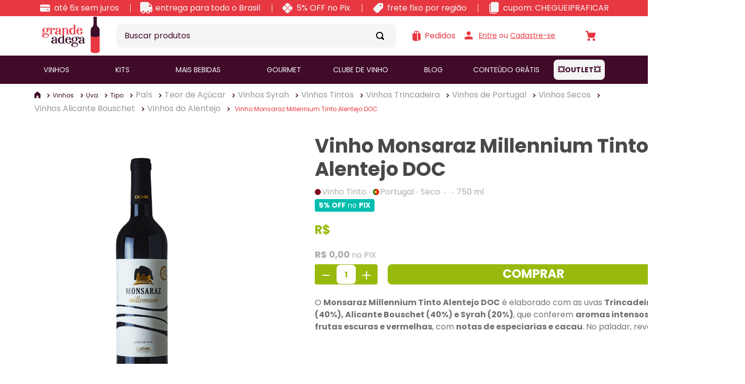

--- FILE ---
content_type: text/html; charset=utf-8
request_url: https://www.google.com/recaptcha/enterprise/anchor?ar=1&k=6LdV7CIpAAAAAPUrHXWlFArQ5hSiNQJk6Ja-vcYM&co=aHR0cHM6Ly93d3cuZ3JhbmRlYWRlZ2EuY29tLmJyOjQ0Mw..&hl=pt-BR&v=PoyoqOPhxBO7pBk68S4YbpHZ&size=invisible&anchor-ms=20000&execute-ms=30000&cb=a5yoqrwqino
body_size: 48859
content:
<!DOCTYPE HTML><html dir="ltr" lang="pt-BR"><head><meta http-equiv="Content-Type" content="text/html; charset=UTF-8">
<meta http-equiv="X-UA-Compatible" content="IE=edge">
<title>reCAPTCHA</title>
<style type="text/css">
/* cyrillic-ext */
@font-face {
  font-family: 'Roboto';
  font-style: normal;
  font-weight: 400;
  font-stretch: 100%;
  src: url(//fonts.gstatic.com/s/roboto/v48/KFO7CnqEu92Fr1ME7kSn66aGLdTylUAMa3GUBHMdazTgWw.woff2) format('woff2');
  unicode-range: U+0460-052F, U+1C80-1C8A, U+20B4, U+2DE0-2DFF, U+A640-A69F, U+FE2E-FE2F;
}
/* cyrillic */
@font-face {
  font-family: 'Roboto';
  font-style: normal;
  font-weight: 400;
  font-stretch: 100%;
  src: url(//fonts.gstatic.com/s/roboto/v48/KFO7CnqEu92Fr1ME7kSn66aGLdTylUAMa3iUBHMdazTgWw.woff2) format('woff2');
  unicode-range: U+0301, U+0400-045F, U+0490-0491, U+04B0-04B1, U+2116;
}
/* greek-ext */
@font-face {
  font-family: 'Roboto';
  font-style: normal;
  font-weight: 400;
  font-stretch: 100%;
  src: url(//fonts.gstatic.com/s/roboto/v48/KFO7CnqEu92Fr1ME7kSn66aGLdTylUAMa3CUBHMdazTgWw.woff2) format('woff2');
  unicode-range: U+1F00-1FFF;
}
/* greek */
@font-face {
  font-family: 'Roboto';
  font-style: normal;
  font-weight: 400;
  font-stretch: 100%;
  src: url(//fonts.gstatic.com/s/roboto/v48/KFO7CnqEu92Fr1ME7kSn66aGLdTylUAMa3-UBHMdazTgWw.woff2) format('woff2');
  unicode-range: U+0370-0377, U+037A-037F, U+0384-038A, U+038C, U+038E-03A1, U+03A3-03FF;
}
/* math */
@font-face {
  font-family: 'Roboto';
  font-style: normal;
  font-weight: 400;
  font-stretch: 100%;
  src: url(//fonts.gstatic.com/s/roboto/v48/KFO7CnqEu92Fr1ME7kSn66aGLdTylUAMawCUBHMdazTgWw.woff2) format('woff2');
  unicode-range: U+0302-0303, U+0305, U+0307-0308, U+0310, U+0312, U+0315, U+031A, U+0326-0327, U+032C, U+032F-0330, U+0332-0333, U+0338, U+033A, U+0346, U+034D, U+0391-03A1, U+03A3-03A9, U+03B1-03C9, U+03D1, U+03D5-03D6, U+03F0-03F1, U+03F4-03F5, U+2016-2017, U+2034-2038, U+203C, U+2040, U+2043, U+2047, U+2050, U+2057, U+205F, U+2070-2071, U+2074-208E, U+2090-209C, U+20D0-20DC, U+20E1, U+20E5-20EF, U+2100-2112, U+2114-2115, U+2117-2121, U+2123-214F, U+2190, U+2192, U+2194-21AE, U+21B0-21E5, U+21F1-21F2, U+21F4-2211, U+2213-2214, U+2216-22FF, U+2308-230B, U+2310, U+2319, U+231C-2321, U+2336-237A, U+237C, U+2395, U+239B-23B7, U+23D0, U+23DC-23E1, U+2474-2475, U+25AF, U+25B3, U+25B7, U+25BD, U+25C1, U+25CA, U+25CC, U+25FB, U+266D-266F, U+27C0-27FF, U+2900-2AFF, U+2B0E-2B11, U+2B30-2B4C, U+2BFE, U+3030, U+FF5B, U+FF5D, U+1D400-1D7FF, U+1EE00-1EEFF;
}
/* symbols */
@font-face {
  font-family: 'Roboto';
  font-style: normal;
  font-weight: 400;
  font-stretch: 100%;
  src: url(//fonts.gstatic.com/s/roboto/v48/KFO7CnqEu92Fr1ME7kSn66aGLdTylUAMaxKUBHMdazTgWw.woff2) format('woff2');
  unicode-range: U+0001-000C, U+000E-001F, U+007F-009F, U+20DD-20E0, U+20E2-20E4, U+2150-218F, U+2190, U+2192, U+2194-2199, U+21AF, U+21E6-21F0, U+21F3, U+2218-2219, U+2299, U+22C4-22C6, U+2300-243F, U+2440-244A, U+2460-24FF, U+25A0-27BF, U+2800-28FF, U+2921-2922, U+2981, U+29BF, U+29EB, U+2B00-2BFF, U+4DC0-4DFF, U+FFF9-FFFB, U+10140-1018E, U+10190-1019C, U+101A0, U+101D0-101FD, U+102E0-102FB, U+10E60-10E7E, U+1D2C0-1D2D3, U+1D2E0-1D37F, U+1F000-1F0FF, U+1F100-1F1AD, U+1F1E6-1F1FF, U+1F30D-1F30F, U+1F315, U+1F31C, U+1F31E, U+1F320-1F32C, U+1F336, U+1F378, U+1F37D, U+1F382, U+1F393-1F39F, U+1F3A7-1F3A8, U+1F3AC-1F3AF, U+1F3C2, U+1F3C4-1F3C6, U+1F3CA-1F3CE, U+1F3D4-1F3E0, U+1F3ED, U+1F3F1-1F3F3, U+1F3F5-1F3F7, U+1F408, U+1F415, U+1F41F, U+1F426, U+1F43F, U+1F441-1F442, U+1F444, U+1F446-1F449, U+1F44C-1F44E, U+1F453, U+1F46A, U+1F47D, U+1F4A3, U+1F4B0, U+1F4B3, U+1F4B9, U+1F4BB, U+1F4BF, U+1F4C8-1F4CB, U+1F4D6, U+1F4DA, U+1F4DF, U+1F4E3-1F4E6, U+1F4EA-1F4ED, U+1F4F7, U+1F4F9-1F4FB, U+1F4FD-1F4FE, U+1F503, U+1F507-1F50B, U+1F50D, U+1F512-1F513, U+1F53E-1F54A, U+1F54F-1F5FA, U+1F610, U+1F650-1F67F, U+1F687, U+1F68D, U+1F691, U+1F694, U+1F698, U+1F6AD, U+1F6B2, U+1F6B9-1F6BA, U+1F6BC, U+1F6C6-1F6CF, U+1F6D3-1F6D7, U+1F6E0-1F6EA, U+1F6F0-1F6F3, U+1F6F7-1F6FC, U+1F700-1F7FF, U+1F800-1F80B, U+1F810-1F847, U+1F850-1F859, U+1F860-1F887, U+1F890-1F8AD, U+1F8B0-1F8BB, U+1F8C0-1F8C1, U+1F900-1F90B, U+1F93B, U+1F946, U+1F984, U+1F996, U+1F9E9, U+1FA00-1FA6F, U+1FA70-1FA7C, U+1FA80-1FA89, U+1FA8F-1FAC6, U+1FACE-1FADC, U+1FADF-1FAE9, U+1FAF0-1FAF8, U+1FB00-1FBFF;
}
/* vietnamese */
@font-face {
  font-family: 'Roboto';
  font-style: normal;
  font-weight: 400;
  font-stretch: 100%;
  src: url(//fonts.gstatic.com/s/roboto/v48/KFO7CnqEu92Fr1ME7kSn66aGLdTylUAMa3OUBHMdazTgWw.woff2) format('woff2');
  unicode-range: U+0102-0103, U+0110-0111, U+0128-0129, U+0168-0169, U+01A0-01A1, U+01AF-01B0, U+0300-0301, U+0303-0304, U+0308-0309, U+0323, U+0329, U+1EA0-1EF9, U+20AB;
}
/* latin-ext */
@font-face {
  font-family: 'Roboto';
  font-style: normal;
  font-weight: 400;
  font-stretch: 100%;
  src: url(//fonts.gstatic.com/s/roboto/v48/KFO7CnqEu92Fr1ME7kSn66aGLdTylUAMa3KUBHMdazTgWw.woff2) format('woff2');
  unicode-range: U+0100-02BA, U+02BD-02C5, U+02C7-02CC, U+02CE-02D7, U+02DD-02FF, U+0304, U+0308, U+0329, U+1D00-1DBF, U+1E00-1E9F, U+1EF2-1EFF, U+2020, U+20A0-20AB, U+20AD-20C0, U+2113, U+2C60-2C7F, U+A720-A7FF;
}
/* latin */
@font-face {
  font-family: 'Roboto';
  font-style: normal;
  font-weight: 400;
  font-stretch: 100%;
  src: url(//fonts.gstatic.com/s/roboto/v48/KFO7CnqEu92Fr1ME7kSn66aGLdTylUAMa3yUBHMdazQ.woff2) format('woff2');
  unicode-range: U+0000-00FF, U+0131, U+0152-0153, U+02BB-02BC, U+02C6, U+02DA, U+02DC, U+0304, U+0308, U+0329, U+2000-206F, U+20AC, U+2122, U+2191, U+2193, U+2212, U+2215, U+FEFF, U+FFFD;
}
/* cyrillic-ext */
@font-face {
  font-family: 'Roboto';
  font-style: normal;
  font-weight: 500;
  font-stretch: 100%;
  src: url(//fonts.gstatic.com/s/roboto/v48/KFO7CnqEu92Fr1ME7kSn66aGLdTylUAMa3GUBHMdazTgWw.woff2) format('woff2');
  unicode-range: U+0460-052F, U+1C80-1C8A, U+20B4, U+2DE0-2DFF, U+A640-A69F, U+FE2E-FE2F;
}
/* cyrillic */
@font-face {
  font-family: 'Roboto';
  font-style: normal;
  font-weight: 500;
  font-stretch: 100%;
  src: url(//fonts.gstatic.com/s/roboto/v48/KFO7CnqEu92Fr1ME7kSn66aGLdTylUAMa3iUBHMdazTgWw.woff2) format('woff2');
  unicode-range: U+0301, U+0400-045F, U+0490-0491, U+04B0-04B1, U+2116;
}
/* greek-ext */
@font-face {
  font-family: 'Roboto';
  font-style: normal;
  font-weight: 500;
  font-stretch: 100%;
  src: url(//fonts.gstatic.com/s/roboto/v48/KFO7CnqEu92Fr1ME7kSn66aGLdTylUAMa3CUBHMdazTgWw.woff2) format('woff2');
  unicode-range: U+1F00-1FFF;
}
/* greek */
@font-face {
  font-family: 'Roboto';
  font-style: normal;
  font-weight: 500;
  font-stretch: 100%;
  src: url(//fonts.gstatic.com/s/roboto/v48/KFO7CnqEu92Fr1ME7kSn66aGLdTylUAMa3-UBHMdazTgWw.woff2) format('woff2');
  unicode-range: U+0370-0377, U+037A-037F, U+0384-038A, U+038C, U+038E-03A1, U+03A3-03FF;
}
/* math */
@font-face {
  font-family: 'Roboto';
  font-style: normal;
  font-weight: 500;
  font-stretch: 100%;
  src: url(//fonts.gstatic.com/s/roboto/v48/KFO7CnqEu92Fr1ME7kSn66aGLdTylUAMawCUBHMdazTgWw.woff2) format('woff2');
  unicode-range: U+0302-0303, U+0305, U+0307-0308, U+0310, U+0312, U+0315, U+031A, U+0326-0327, U+032C, U+032F-0330, U+0332-0333, U+0338, U+033A, U+0346, U+034D, U+0391-03A1, U+03A3-03A9, U+03B1-03C9, U+03D1, U+03D5-03D6, U+03F0-03F1, U+03F4-03F5, U+2016-2017, U+2034-2038, U+203C, U+2040, U+2043, U+2047, U+2050, U+2057, U+205F, U+2070-2071, U+2074-208E, U+2090-209C, U+20D0-20DC, U+20E1, U+20E5-20EF, U+2100-2112, U+2114-2115, U+2117-2121, U+2123-214F, U+2190, U+2192, U+2194-21AE, U+21B0-21E5, U+21F1-21F2, U+21F4-2211, U+2213-2214, U+2216-22FF, U+2308-230B, U+2310, U+2319, U+231C-2321, U+2336-237A, U+237C, U+2395, U+239B-23B7, U+23D0, U+23DC-23E1, U+2474-2475, U+25AF, U+25B3, U+25B7, U+25BD, U+25C1, U+25CA, U+25CC, U+25FB, U+266D-266F, U+27C0-27FF, U+2900-2AFF, U+2B0E-2B11, U+2B30-2B4C, U+2BFE, U+3030, U+FF5B, U+FF5D, U+1D400-1D7FF, U+1EE00-1EEFF;
}
/* symbols */
@font-face {
  font-family: 'Roboto';
  font-style: normal;
  font-weight: 500;
  font-stretch: 100%;
  src: url(//fonts.gstatic.com/s/roboto/v48/KFO7CnqEu92Fr1ME7kSn66aGLdTylUAMaxKUBHMdazTgWw.woff2) format('woff2');
  unicode-range: U+0001-000C, U+000E-001F, U+007F-009F, U+20DD-20E0, U+20E2-20E4, U+2150-218F, U+2190, U+2192, U+2194-2199, U+21AF, U+21E6-21F0, U+21F3, U+2218-2219, U+2299, U+22C4-22C6, U+2300-243F, U+2440-244A, U+2460-24FF, U+25A0-27BF, U+2800-28FF, U+2921-2922, U+2981, U+29BF, U+29EB, U+2B00-2BFF, U+4DC0-4DFF, U+FFF9-FFFB, U+10140-1018E, U+10190-1019C, U+101A0, U+101D0-101FD, U+102E0-102FB, U+10E60-10E7E, U+1D2C0-1D2D3, U+1D2E0-1D37F, U+1F000-1F0FF, U+1F100-1F1AD, U+1F1E6-1F1FF, U+1F30D-1F30F, U+1F315, U+1F31C, U+1F31E, U+1F320-1F32C, U+1F336, U+1F378, U+1F37D, U+1F382, U+1F393-1F39F, U+1F3A7-1F3A8, U+1F3AC-1F3AF, U+1F3C2, U+1F3C4-1F3C6, U+1F3CA-1F3CE, U+1F3D4-1F3E0, U+1F3ED, U+1F3F1-1F3F3, U+1F3F5-1F3F7, U+1F408, U+1F415, U+1F41F, U+1F426, U+1F43F, U+1F441-1F442, U+1F444, U+1F446-1F449, U+1F44C-1F44E, U+1F453, U+1F46A, U+1F47D, U+1F4A3, U+1F4B0, U+1F4B3, U+1F4B9, U+1F4BB, U+1F4BF, U+1F4C8-1F4CB, U+1F4D6, U+1F4DA, U+1F4DF, U+1F4E3-1F4E6, U+1F4EA-1F4ED, U+1F4F7, U+1F4F9-1F4FB, U+1F4FD-1F4FE, U+1F503, U+1F507-1F50B, U+1F50D, U+1F512-1F513, U+1F53E-1F54A, U+1F54F-1F5FA, U+1F610, U+1F650-1F67F, U+1F687, U+1F68D, U+1F691, U+1F694, U+1F698, U+1F6AD, U+1F6B2, U+1F6B9-1F6BA, U+1F6BC, U+1F6C6-1F6CF, U+1F6D3-1F6D7, U+1F6E0-1F6EA, U+1F6F0-1F6F3, U+1F6F7-1F6FC, U+1F700-1F7FF, U+1F800-1F80B, U+1F810-1F847, U+1F850-1F859, U+1F860-1F887, U+1F890-1F8AD, U+1F8B0-1F8BB, U+1F8C0-1F8C1, U+1F900-1F90B, U+1F93B, U+1F946, U+1F984, U+1F996, U+1F9E9, U+1FA00-1FA6F, U+1FA70-1FA7C, U+1FA80-1FA89, U+1FA8F-1FAC6, U+1FACE-1FADC, U+1FADF-1FAE9, U+1FAF0-1FAF8, U+1FB00-1FBFF;
}
/* vietnamese */
@font-face {
  font-family: 'Roboto';
  font-style: normal;
  font-weight: 500;
  font-stretch: 100%;
  src: url(//fonts.gstatic.com/s/roboto/v48/KFO7CnqEu92Fr1ME7kSn66aGLdTylUAMa3OUBHMdazTgWw.woff2) format('woff2');
  unicode-range: U+0102-0103, U+0110-0111, U+0128-0129, U+0168-0169, U+01A0-01A1, U+01AF-01B0, U+0300-0301, U+0303-0304, U+0308-0309, U+0323, U+0329, U+1EA0-1EF9, U+20AB;
}
/* latin-ext */
@font-face {
  font-family: 'Roboto';
  font-style: normal;
  font-weight: 500;
  font-stretch: 100%;
  src: url(//fonts.gstatic.com/s/roboto/v48/KFO7CnqEu92Fr1ME7kSn66aGLdTylUAMa3KUBHMdazTgWw.woff2) format('woff2');
  unicode-range: U+0100-02BA, U+02BD-02C5, U+02C7-02CC, U+02CE-02D7, U+02DD-02FF, U+0304, U+0308, U+0329, U+1D00-1DBF, U+1E00-1E9F, U+1EF2-1EFF, U+2020, U+20A0-20AB, U+20AD-20C0, U+2113, U+2C60-2C7F, U+A720-A7FF;
}
/* latin */
@font-face {
  font-family: 'Roboto';
  font-style: normal;
  font-weight: 500;
  font-stretch: 100%;
  src: url(//fonts.gstatic.com/s/roboto/v48/KFO7CnqEu92Fr1ME7kSn66aGLdTylUAMa3yUBHMdazQ.woff2) format('woff2');
  unicode-range: U+0000-00FF, U+0131, U+0152-0153, U+02BB-02BC, U+02C6, U+02DA, U+02DC, U+0304, U+0308, U+0329, U+2000-206F, U+20AC, U+2122, U+2191, U+2193, U+2212, U+2215, U+FEFF, U+FFFD;
}
/* cyrillic-ext */
@font-face {
  font-family: 'Roboto';
  font-style: normal;
  font-weight: 900;
  font-stretch: 100%;
  src: url(//fonts.gstatic.com/s/roboto/v48/KFO7CnqEu92Fr1ME7kSn66aGLdTylUAMa3GUBHMdazTgWw.woff2) format('woff2');
  unicode-range: U+0460-052F, U+1C80-1C8A, U+20B4, U+2DE0-2DFF, U+A640-A69F, U+FE2E-FE2F;
}
/* cyrillic */
@font-face {
  font-family: 'Roboto';
  font-style: normal;
  font-weight: 900;
  font-stretch: 100%;
  src: url(//fonts.gstatic.com/s/roboto/v48/KFO7CnqEu92Fr1ME7kSn66aGLdTylUAMa3iUBHMdazTgWw.woff2) format('woff2');
  unicode-range: U+0301, U+0400-045F, U+0490-0491, U+04B0-04B1, U+2116;
}
/* greek-ext */
@font-face {
  font-family: 'Roboto';
  font-style: normal;
  font-weight: 900;
  font-stretch: 100%;
  src: url(//fonts.gstatic.com/s/roboto/v48/KFO7CnqEu92Fr1ME7kSn66aGLdTylUAMa3CUBHMdazTgWw.woff2) format('woff2');
  unicode-range: U+1F00-1FFF;
}
/* greek */
@font-face {
  font-family: 'Roboto';
  font-style: normal;
  font-weight: 900;
  font-stretch: 100%;
  src: url(//fonts.gstatic.com/s/roboto/v48/KFO7CnqEu92Fr1ME7kSn66aGLdTylUAMa3-UBHMdazTgWw.woff2) format('woff2');
  unicode-range: U+0370-0377, U+037A-037F, U+0384-038A, U+038C, U+038E-03A1, U+03A3-03FF;
}
/* math */
@font-face {
  font-family: 'Roboto';
  font-style: normal;
  font-weight: 900;
  font-stretch: 100%;
  src: url(//fonts.gstatic.com/s/roboto/v48/KFO7CnqEu92Fr1ME7kSn66aGLdTylUAMawCUBHMdazTgWw.woff2) format('woff2');
  unicode-range: U+0302-0303, U+0305, U+0307-0308, U+0310, U+0312, U+0315, U+031A, U+0326-0327, U+032C, U+032F-0330, U+0332-0333, U+0338, U+033A, U+0346, U+034D, U+0391-03A1, U+03A3-03A9, U+03B1-03C9, U+03D1, U+03D5-03D6, U+03F0-03F1, U+03F4-03F5, U+2016-2017, U+2034-2038, U+203C, U+2040, U+2043, U+2047, U+2050, U+2057, U+205F, U+2070-2071, U+2074-208E, U+2090-209C, U+20D0-20DC, U+20E1, U+20E5-20EF, U+2100-2112, U+2114-2115, U+2117-2121, U+2123-214F, U+2190, U+2192, U+2194-21AE, U+21B0-21E5, U+21F1-21F2, U+21F4-2211, U+2213-2214, U+2216-22FF, U+2308-230B, U+2310, U+2319, U+231C-2321, U+2336-237A, U+237C, U+2395, U+239B-23B7, U+23D0, U+23DC-23E1, U+2474-2475, U+25AF, U+25B3, U+25B7, U+25BD, U+25C1, U+25CA, U+25CC, U+25FB, U+266D-266F, U+27C0-27FF, U+2900-2AFF, U+2B0E-2B11, U+2B30-2B4C, U+2BFE, U+3030, U+FF5B, U+FF5D, U+1D400-1D7FF, U+1EE00-1EEFF;
}
/* symbols */
@font-face {
  font-family: 'Roboto';
  font-style: normal;
  font-weight: 900;
  font-stretch: 100%;
  src: url(//fonts.gstatic.com/s/roboto/v48/KFO7CnqEu92Fr1ME7kSn66aGLdTylUAMaxKUBHMdazTgWw.woff2) format('woff2');
  unicode-range: U+0001-000C, U+000E-001F, U+007F-009F, U+20DD-20E0, U+20E2-20E4, U+2150-218F, U+2190, U+2192, U+2194-2199, U+21AF, U+21E6-21F0, U+21F3, U+2218-2219, U+2299, U+22C4-22C6, U+2300-243F, U+2440-244A, U+2460-24FF, U+25A0-27BF, U+2800-28FF, U+2921-2922, U+2981, U+29BF, U+29EB, U+2B00-2BFF, U+4DC0-4DFF, U+FFF9-FFFB, U+10140-1018E, U+10190-1019C, U+101A0, U+101D0-101FD, U+102E0-102FB, U+10E60-10E7E, U+1D2C0-1D2D3, U+1D2E0-1D37F, U+1F000-1F0FF, U+1F100-1F1AD, U+1F1E6-1F1FF, U+1F30D-1F30F, U+1F315, U+1F31C, U+1F31E, U+1F320-1F32C, U+1F336, U+1F378, U+1F37D, U+1F382, U+1F393-1F39F, U+1F3A7-1F3A8, U+1F3AC-1F3AF, U+1F3C2, U+1F3C4-1F3C6, U+1F3CA-1F3CE, U+1F3D4-1F3E0, U+1F3ED, U+1F3F1-1F3F3, U+1F3F5-1F3F7, U+1F408, U+1F415, U+1F41F, U+1F426, U+1F43F, U+1F441-1F442, U+1F444, U+1F446-1F449, U+1F44C-1F44E, U+1F453, U+1F46A, U+1F47D, U+1F4A3, U+1F4B0, U+1F4B3, U+1F4B9, U+1F4BB, U+1F4BF, U+1F4C8-1F4CB, U+1F4D6, U+1F4DA, U+1F4DF, U+1F4E3-1F4E6, U+1F4EA-1F4ED, U+1F4F7, U+1F4F9-1F4FB, U+1F4FD-1F4FE, U+1F503, U+1F507-1F50B, U+1F50D, U+1F512-1F513, U+1F53E-1F54A, U+1F54F-1F5FA, U+1F610, U+1F650-1F67F, U+1F687, U+1F68D, U+1F691, U+1F694, U+1F698, U+1F6AD, U+1F6B2, U+1F6B9-1F6BA, U+1F6BC, U+1F6C6-1F6CF, U+1F6D3-1F6D7, U+1F6E0-1F6EA, U+1F6F0-1F6F3, U+1F6F7-1F6FC, U+1F700-1F7FF, U+1F800-1F80B, U+1F810-1F847, U+1F850-1F859, U+1F860-1F887, U+1F890-1F8AD, U+1F8B0-1F8BB, U+1F8C0-1F8C1, U+1F900-1F90B, U+1F93B, U+1F946, U+1F984, U+1F996, U+1F9E9, U+1FA00-1FA6F, U+1FA70-1FA7C, U+1FA80-1FA89, U+1FA8F-1FAC6, U+1FACE-1FADC, U+1FADF-1FAE9, U+1FAF0-1FAF8, U+1FB00-1FBFF;
}
/* vietnamese */
@font-face {
  font-family: 'Roboto';
  font-style: normal;
  font-weight: 900;
  font-stretch: 100%;
  src: url(//fonts.gstatic.com/s/roboto/v48/KFO7CnqEu92Fr1ME7kSn66aGLdTylUAMa3OUBHMdazTgWw.woff2) format('woff2');
  unicode-range: U+0102-0103, U+0110-0111, U+0128-0129, U+0168-0169, U+01A0-01A1, U+01AF-01B0, U+0300-0301, U+0303-0304, U+0308-0309, U+0323, U+0329, U+1EA0-1EF9, U+20AB;
}
/* latin-ext */
@font-face {
  font-family: 'Roboto';
  font-style: normal;
  font-weight: 900;
  font-stretch: 100%;
  src: url(//fonts.gstatic.com/s/roboto/v48/KFO7CnqEu92Fr1ME7kSn66aGLdTylUAMa3KUBHMdazTgWw.woff2) format('woff2');
  unicode-range: U+0100-02BA, U+02BD-02C5, U+02C7-02CC, U+02CE-02D7, U+02DD-02FF, U+0304, U+0308, U+0329, U+1D00-1DBF, U+1E00-1E9F, U+1EF2-1EFF, U+2020, U+20A0-20AB, U+20AD-20C0, U+2113, U+2C60-2C7F, U+A720-A7FF;
}
/* latin */
@font-face {
  font-family: 'Roboto';
  font-style: normal;
  font-weight: 900;
  font-stretch: 100%;
  src: url(//fonts.gstatic.com/s/roboto/v48/KFO7CnqEu92Fr1ME7kSn66aGLdTylUAMa3yUBHMdazQ.woff2) format('woff2');
  unicode-range: U+0000-00FF, U+0131, U+0152-0153, U+02BB-02BC, U+02C6, U+02DA, U+02DC, U+0304, U+0308, U+0329, U+2000-206F, U+20AC, U+2122, U+2191, U+2193, U+2212, U+2215, U+FEFF, U+FFFD;
}

</style>
<link rel="stylesheet" type="text/css" href="https://www.gstatic.com/recaptcha/releases/PoyoqOPhxBO7pBk68S4YbpHZ/styles__ltr.css">
<script nonce="aYBIzbbmPAuE7TMe9ST0nQ" type="text/javascript">window['__recaptcha_api'] = 'https://www.google.com/recaptcha/enterprise/';</script>
<script type="text/javascript" src="https://www.gstatic.com/recaptcha/releases/PoyoqOPhxBO7pBk68S4YbpHZ/recaptcha__pt_br.js" nonce="aYBIzbbmPAuE7TMe9ST0nQ">
      
    </script></head>
<body><div id="rc-anchor-alert" class="rc-anchor-alert"></div>
<input type="hidden" id="recaptcha-token" value="[base64]">
<script type="text/javascript" nonce="aYBIzbbmPAuE7TMe9ST0nQ">
      recaptcha.anchor.Main.init("[\x22ainput\x22,[\x22bgdata\x22,\x22\x22,\[base64]/[base64]/[base64]/[base64]/cjw8ejpyPj4+eil9Y2F0Y2gobCl7dGhyb3cgbDt9fSxIPWZ1bmN0aW9uKHcsdCx6KXtpZih3PT0xOTR8fHc9PTIwOCl0LnZbd10/dC52W3ddLmNvbmNhdCh6KTp0LnZbd109b2Yoeix0KTtlbHNle2lmKHQuYkImJnchPTMxNylyZXR1cm47dz09NjZ8fHc9PTEyMnx8dz09NDcwfHx3PT00NHx8dz09NDE2fHx3PT0zOTd8fHc9PTQyMXx8dz09Njh8fHc9PTcwfHx3PT0xODQ/[base64]/[base64]/[base64]/bmV3IGRbVl0oSlswXSk6cD09Mj9uZXcgZFtWXShKWzBdLEpbMV0pOnA9PTM/bmV3IGRbVl0oSlswXSxKWzFdLEpbMl0pOnA9PTQ/[base64]/[base64]/[base64]/[base64]\x22,\[base64]\\u003d\x22,\x22wooAbMKdYcKzMTDDl0bDmsKvPMOga8O6acKqUnFzw6o2wosaw5hFcsOyw7fCqU3Do8OTw4PCn8KEw6DCi8KMw4nCnMOgw7/[base64]/MHTDnyvClDLCosOlIcKUfVIvJ0vChMOYAEnDtsOuw4DDksOlDQwlwqfDhSjDvcK8w75bw5oqBsKyKsKkYMKWPzfDknnClsOqNHhLw7d5wpp0woXDqms5fkcSDcOrw6F9ZDHCjcKjYMKmF8Kow4Bfw6PDlwfCmknCqzXDgMKFKMK8GXpYIixKdsKlCMOwFcO9J2Qnw4/Ctn/DlsOsQsKFwrLCgcOzwrpeWsK8wo3CjgzCtMKBwq/CoRV7wrVkw6jCrsKEw5rCim3DsQ84wrvCgcKAw4IMwqHDiy0ewoDChWxJMsO/LMOnw7Buw6lmw5vCosOKEA92w6xfw7jCmX7DkF3Du1HDk1Muw5lyZsKMQW/DvgoCdVgaWcKEwr/CiA5lw4rDoMO7w5zDrEtHNWg0w7zDok7DpUUvDwRfTsK8woYEesOnw47DhAsCHMOQwrvCkcKIc8OfOcOZwphKZsOGHRgNSMOyw7XCvsKhwrFrw6ERX37CgQzDv8KAw4/Dh8OhIy5RYWoxE1XDjUHCjC/[base64]/CjDzCksOaO8KPf23CmHJZScK9woxnw45HwrrCsMOUwofCnsKSOcOKfhnDicOEwonCq2pdwqs4csKTw6ZfbcOrL17DhG7CoiYlDcKleVvDjsKuwrrChB/DoSrCqMKFW2Fgwr7CgCzCtWTCtDB8FsKUSMOJHV7Dt8K/wpbDusKqXDbCgWUMBcOVG8OGwopiw7zCosO2LMKzw6fCuTPCsiPCrnEBdMKgSyMLw7/ChQxFT8OmwrbCtGzDrSwvwodqwq0YI1HCpkHDnVHDrjLDlULDgTDCqsOuwoIrw4JAw5bCgElawq19woHCqnHClcKNw47DlsOIcMOswq1ZGAF+wo/CkcOGw5EPw4LCrMKfIyrDvgDDj3fDn8OQQcO4w6VUw55bwrhew60gw6E+w5DDgcKAS8Onwp3DpsKyYcKlScKgGsKwJ8O/w6LCrXQ4w44+wocQw5zDqGLDukXClBnDsF/DrjbCshw+UWkjwrjDvjTDsMKjMwAqNFzDocKDeg/DgBfDvyDCncK7w4TDiMKhLDTDqE8PwqMQw5Njwok5woFnTcKrPBlIPHnCjMKfw4NFw7UXD8OnwoRlw5rDhm7DicOwWMKpw5/Cs8KMCcKMwp7CtMO4T8OWUcK+w5DDgcOJwqsjw68iwrPDjiIRwrrCuybDlsOywqJIw4fCrcONU37Cs8OnCxfDrHvCicKjOhTCqsOMw7vDvmoGwqVrw4VUMcKTMn59WwFFw5p8wrvDkysEXMKQTMKwZsKkw5PCjMOhMjDCmMOYXMKSIsKcwqI/w6tDwoLDqcOcw4xbw5jDrMK8wo4FwqPDgGTCkgoGwr4awq8Dw6jDjjIAc8Kjw4HDgsOedEgha8Klw45Tw4bCr0A8wpTDtsOJwqvCgMKtw4TCv8KbPsKdwo59w4Mbwq1Ww5jCoTUsw4LChVrCrmbDhjl8R8Olwrttw7AWCcOpwqzDo8KRem7CugslLF/CjMOAbcKhw4PDq0HCkXceIcO/w7Ztw7ZNACo8w6LDlcKQYMOYVcKbwoJ7wpXDlH3CiMKKfTjDnyDDssOmw6dNZyHDkWdAwqYpw4VvLAbDgsO0w6klBmvCgsOlbAjDmV40wprCjnjCj2nDvRgiw6TCpAzDmDEgLH5swoHDjg/CnMOObFJqNcOTLUPCtMOCw7jDqzPCmMK3VXR3w44UwoEFeTLDuTTDqcOMwrM9w4LDk0zDrSh7w6DDuCF6SUM+woIxwo3CtMOrw7V0w4JBb8O3d38DJRdfbVTCg8Kgw7kdwq4Yw63DgsKyPcOdd8K6XzjCvHPDk8K4USkeTnlIw4wJKD/DrMORRsO1wqbCulLCscKCw4TDh8Kdw4/[base64]/[base64]/CjCEewrATTGLCjcO/wpDCjBHCnwbDkTc1w6zDlsKqw6wxw69vbEvCp8KWw47DkMO+GsOwDsOEwptAw5gtdV7DjcKaworCpS8UIV7Cm8OOaMKAw5V+worCoUxnEsOxE8KoRk3CrREaDjnCuXHDvcKjw4Y/VMKQB8Krw510RMKKPcOFwrzCg1fCjsKuw4gRaMK2aQ0PecOyw5nCisK8w6TCpwJ+w5xJwqvCgl44PhlFw6nCsX/DkEkCQgIoDBRzw6bDmzhtLw0JRcKmw6V/w7rCqcKFHsOowpVOZ8KrS8KCL0Jaw6PCvBbDpMKJw4XCsknDqAzCtw4LOycPNFM0R8KBw6Vzwp1rBQAjw4LCjy5Hw7zCp2MzwrcEBGLDllAtw63CjcK/w5dgDHjCmE/CtsKAM8KHw7fDmkYZEcK7wpvDgsK3I3YPwqXCoMO2Z8KawpzDiQjDpX8ZbsKGwpXDnMK+fsK1wpN7w6ILTVvCjMKtMz5zODnCowvCisKPw7DCrMOLw5/CmcOSR8Kwwq3CpDrDgAHDhHBAw7TDrsKtScKCD8KeLnUDwr1qw7AqbCTCnBR1w57CsyjCgR0owpnDm0LDgllUwr3DqUUAwrYzw6/DvwrCojVsw6rCplswG3QqIkfCkzV4J8OsQgbCvsOsYsKPw4FADsOuw5fDlcO9w4LCojnCuFklOjM0Ki0gw73CvApFTVDCoHZZw7LCkcOyw7Q1KsOHwpHDkmgLB8K+PG/CnD/CuV4rw53CvMKcKTJpw6HDlhvCksO4EcK6w4QfwpYNw7YkDMOdEcKbwonDucKeTXN8w7jDqsOUw6MocsODw6vCvSjCqsO7wr0+w6LDpcKowq3Cn8K+w6PDpMKqw4V5wovDqMO8MVphRMKWw6jCl8OJw48BZWYNwr4lcmnCtD/Cu8Ozw5fCtsOwbMKmTFLDrHs3wrccw6FEwqPCoyPDt8OyaRvCukTCpMKOw6jDrwvDoUfCtcOYw7AZEzTCrkUKwpp8w5BBw51BCsOTLgJLw7nCmcKOw7/CgHzCjBnCjXzCimbCoB18V8OALldVF8KFwqHDjg5lw67CpBPDqMKHN8KeMFvDi8KuwrjCuSHClkkLw7rCrikDZ2JUwox2EMOSGMK6w7HCpWDCgnLCrMKyC8KZNzQKfRMLw6DDg8KUw53Cpl9iWg7DiTYoDsKDVkNzczvCjVjDhQYpwrIiwqwJZMK/wpZPw4gewpFjacOKeUxuKx/CogrCjjYwWCgmXQfDlcKvw7Ayw4LDr8Oqw5JWwovCiMKLPi9gwqXCpCbCgF5LIMO7UsKKw4fChMK3worCksOHT17DqMOaZ3vDiGZYaUpQwqlowoIfwrTCoMKewrTDosK8wotYHW/DiVdUw6fCrMOtKhxWw7sGw6Z3w6XDicKqw67CrMKtUDBSw68CwqUYdy/CoMKiw6Z1wotowrc8Wh/Dr8K/PSkhECLClsKXVsOMwq3Dl8OjXMKTw6AFGMKMwowTwqPCr8KYSkkZwrsLw7FnwqUyw4fDt8KGd8KSw5B6XSzComgZw6g1cwEqwqwjwr/DgMK/[base64]/Dv2LCqcOBwqIUwpLDhyfDoj19w7ZtTMKLw57CglDDjsKKworDrcOFw5dODcKEwqcJEsO/fsKDUcKWwonDqDNow4F+Z2cBUGEBYxjDscKddirDgsO6OcOpw5HCpz7DmMKpfD97BsKiZwMNUcOkCTXDrC0sH8Kew7/CkcKbPAvDqkjDmMO7wrvCgsOtWcKRw5XCuCPCm8Klw4VIwqYzOyLDqx02wplzwrZAAEItwp/Ct8KESsOmWFXCh38DwrPCsMKcw5jCvB5ew63DlMOeR8KMVUlFMQLCvHEIesOzwrvDp3BvFGRGBjPDihvCqzwtwpI0CXfChB/DtGpRGsOjw6TCnGHDgsOxQG5ww5Nnf3lXw6jDjsK9w6cjwockwqNCwqHDqzQ1d3bConY7c8KxMcKzwqHDjBbCsRHCrwgPUcKiwqNYBB/CpcOBwoDCrXTCisOMw6PCh0lvLnrDhTrDvsKvwqJ4w6XDsmkrwpDDrE8pw6rDrmYdMcKSasKlAMKkw49Mw6/DtsKMblLDmU7DiAbCkEbDtW/DmmfCvVfCs8K0PsKLOcKUBcKkcXDCrldxwp7CnFYoGAcxMx3DkU3Cox3CicKzZUQowpRdwrBBw7/DhMOEZm8Pw63CqcKewoTDlcKPw6jDicKkZnzCvGIYIsKfw4jDqgNRw619NEzCgB9Hw4DCj8KGXR/[base64]/[base64]/DqgbCsMOQw4PDnVcDc8KQw6Eow5R2wpVWNEd+LjJFw4fDsAciNcKnwpZ/wq5gwq3CmMKEw5DCqm86wr8Lwpo1ZE9ww7hPwpoDwofDpxkKw7DCqcOlw71lSMOKRsKywo8UwpjChxfDq8OXw6TDhcKvwrpPT8OPw6APXsOJwq/CmsKgw4JacMKbwoh3wr3CmQbCiMK4wo5vNcKoYXhOwpXCrsKmDMO9QndoYMOAw4tDccKSUcKnw44ACRIXU8O7M8Kxwr52DsO7dcOOw6lww7HDmQ3DqsOrwojClnLDlMO3Cl/CjsKPCsO6JMOEw7zDuShKFMK2woHDisKpL8OJwr0jw5HCtTI+w5o3NsK6wobCuMKiX8KZbnfCmGMddiRLSC/ChgbCq8OuYEg/wp3DiGZTwobDtcKUw5vCl8O9DmzCgjbDsSDDiXBWGMKANBwLw7fCjcKCK8O2AScgYsKnw7U2wp7Dn8OPUMKFbGrDrCDCo8KJJ8O9XsKFw4Q9wqPCjx0OGcKxw5YGw5pcwogPwoFiw7QNwq3DkMKGWHLDvX5/ST7DlFHCnUA7VT80woYtw7DDi8KAwo42csKQElY6HMKQGMKsdsKZwoZuwr1WW8KZLk9qwpfCtcKZwoXDtnJuBj7Cux8keMKtQjHCoVrDs2LCrsKxesOewozChMOWXsO5TEXCisKUwpt7w7Y1V8O6wprDviTCucK/Mwxzwos5wpHCtQDDrATChT8dwpNEOh3CjcO6wrvDtsKya8Otw7zCkiDDjCF/[base64]/[base64]/DtXLCviXDj8KrP8OIwpwQUR3CkBHDlDzCgxPDiXg9wrZpwppKw7fCogvDuB/Cj8OeT3XCgnXDmMKqC8KTOVVcSGrDmDMswprDocK1w6XCisOAwr3DqDfCoUHDj3DDrATDjcKWQsOBwr8AwotKckpewqjCs0FPw5AvBl55w4xuHcKQEQrCuXVOwqEiVcKxMsK1wrw0w4nDmsOdf8OaIcOiA1Fww5/[base64]/wrRgwooEwqbDtFsZRjDDtcK3RMKPw65FbsOzWsKmYT3CmMOxM0EAwrzCnMK2V8KgEXrDskzChsKhcMKSAsOlWcOywpAmw6/DoV5+w5gXXcO6w7rDo8OKbBQewpfCm8OpXMKLcFwTwod3bsKbwo8vJcKpOsKbwpxKw6PCgkczG8K4O8KiZGXDicONWsOUw6vCsw0TEkBHB18eABAXwr7DlSlfWcOxw4XDicOqw4/[base64]/DcK/w5E3V3RYwpMhwp7CmmHDtcKfw78naEnDjcOfSlLDkl57w71ATyVoLnl6w7XCn8KGwqTCmMKZwrnDgUPCvQFTPcOew4ByV8OLbUrCv0IuwpvDssKZw5jDucOwwqrDphTCuTnDu8OHwp0kwoLCmcOqU2RMMMKAw4bClU/DmSLCthnCssK4YStBHVo2Q1Bkw4UPw4RTwprChcKywoJiw5zDi0nCiVLDmw0bM8KfOQdvJcKLL8KCwpHDssOHdhRsw5vDo8OIwrB/w5HCtsKBT1rCo8KdTD7Cn1d7wp9WdMKLcxVbw5oMw4ohwqzCt2zCnAtxw7PCvMK5w5FXQMOFwpvDnsK+wprCoUXCoQlRVx/CqcOZdVkAwrpAwrN5w5TDvxVzE8KIDFwhZkHChMKbwqzDlElpwosgA0k4GjJ8woNUKTMjw4V3w7UUJzlAwqjCgMK9w7TCg8OFw5pAPsOVwo/CscKxCxvDknnCiMOZGMOEY8OAw6nDjcK+bgBYXF7ClU8TMsOLX8KnQ0oPaW0XwpRywpTCiMKjQzc/[base64]/[base64]/Ch34ZZsOcdXUrXjzCrlHDtcKyJkRTw63DqHJ7w6FEJHbCoBFqw43CvhjCqWhjbx9Xwq/CsVFCHcOWw6Mqw4nDlwUiwr7CnQ4uN8O9c8KCRMKtVcO+NGLDpDdpw6/CtQLDhiVHTcK8w68pwrfCvsKMScOyWCHDtcK0f8OmccKqw6LDi8KpHzhGWcO8w6XChnjCqlwNwqUwUcOhwqTCjMKzBBwuLcO+w4PDjmkecsKow73Do3fDq8O9woEkYlN9wpHDq3bCisOhw7INwprDm8KTw4rDlmRzJVjCgsK6AMK/wrLCrcKJwp4ww6DCi8KxOnXDhMOyWEXDhMOPeB/[base64]/[base64]/CgsOSXsO1aWs9C1/CuMOubsOoNMKBwrcnUsOxwqh7EMKuwoM+BQQVPn0Ic34UEsOiFXXCt13DvwcPw7NHw4XCi8O3JhITw55IR8K/wqDCkcKyw6rCjMOTw5XDqcOqHMOdwps0w5nCinPDh8KMZcOzAsO8SF/CglNiw4ANUsOsw7fDoQ9/wq0bTsKcFBvCvcOJw75MwqLCrD9Zw7/CkHUjwp3DpzJWwqUHw589P1fDlcOzfMOew44uwqXCvsKiw7nCpWDDgsKyN8Kaw67DksOFdcOZwq3CoU/[base64]/[base64]/DsMKIJHLDqMK5wqTCoXkZw6PCt8OtGSnCgiVja8K1TBHDt3MQJXRXdcOvPHZnRVTClX/Dj1HDs8Kjw47DssOeRMKYK03Dg8KGSG1qN8K3w5guGDHCpj54UcKPw6XCtcK/[base64]/Ds8K+w6gvwrUXwoJxA3/DtSnCvMKhHGNPw6DChjDCisKzwpIxHsKSw5LCiWN2csK8OgrCm8OXQ8KNw6M0w6gqw7Fqw4BZJMOhGHwywpNwwp7CrcKcUF8Kw6/ChnYGLsK3w7fCiMO9w4hLEk/CgcO3SMOCE2DDjhDDlR/[base64]/DrsO4w4bCtwUMCH7Ch0Uzw7bCv8KdXmFPRGPDqxUrKsK1wpTCnWHCpAfCv8O2wrHDoGzDjk/ClMKswqLCpsKoY8ORwo5aCzojc2/Cgl7CmWRzw4nDv8OAcRIjNMO2w5rCuE/CkBRzwq7Dg09kIcKnLwrCmxPCl8KNN8ObKyzDhcK7dMKfOcK8w53DqgM4Bh/DkTk5wrwhwo3DhsKie8KQKcK7CsOWw4nDt8ORwqJ4w7ADw6rDhGrCnzYnZ1M+w79Mw5/CnTUhcEYbfhpJwpodTHxSLMOYwrvCgibDjRcLC8OCwpp7w5lUworDgsO2wrcwNXXDtsKbBVbCtxoVw5tbwqrDmMO7WMKbw6cqwpTCq3oQCcOTw6DDjlnDoyLCu8KSw7lFwppEC3MZwqvDkMK0w7vCrkZ6w4rDrcK0wppFQGtAwpzDhkLCkQ1pw7/DlCDDgxpMw4TDjy3CgWQBw6/Cvj/DgcOcA8OzHMKawrfDqwXCmMKMJcOIelVTwqjDk27CmcOqwpLDpsKCf8Onw5XDoz9uEsKbwoPDkMOcS8Oxw5jCksOGT8OKwohSw4RVVGwXccOZPMKbwrtpw5wywrBrEkkUez/CmDjDhsOzw5UHw6oPwqDDqXxffn7Cil4PEsOIDlFPW8KqZ8KVwqbCncOzw6DDlU4JV8OSwo7DtsOmZArCoT8Pwo7DisOVEcKOB2gWw4TDpg0Xdg1Ww50BwposMMO1ScKqNSPDtMKgXWfDl8O5GXDCn8OoHCNzPhcMcsKgwrEgN1dfwqR/[base64]/Cg8OVW2p5wp5Ow5RXeXp7w7rCpDzCs1FmL8O5w4xmbE4MwpbDpsKDXE/[base64]/DtQDDj8OwKsOVSnLDq8OgGyjDo8KGLAYdw73CvUDDoMOPw4nDpMKOw5Avw5LDq8OPYVDDgwzDuFoswrkCwrbDhz9jw43CpB3DiQZow4nCiz4Va8KOw4nClRnCgTpOw6AJw67CmMKsw65/[base64]/[base64]/[base64]/wo3DlB7CoVcWNE/Dl8KrwpXDjsOhwpDDnMKfEiFjw6U4HsOCJk/Dj8K5w6dkw4HCn8OFUMOUwpLCjCNCw6bCtcORwrp8DA82woLDocKwJFtNbkLDqsOgwqjDjT5fO8KQwovDh8Otw6vCicKidVvDkEzCrsKAN8Ocwro/[base64]/[base64]/LXwrNhPCt8KRE8Kyw5zDgADCiWZDcynDgxoLPnoaw4fCjhzDtTfCsAfCrsOnw4jDjsO6I8KjAcOgwpQ3cW12IcKTw7DDsMOpfsOTPg9hLMO8wqgbw7rDgm5Mwq7CpMOxwqYMwop6w5XCmirDngbDk1HCq8KAEcKLVxxVwo/[base64]/w5jChQUTOzLCscKdMCEbwoRXw6Blw6zDmhxswqXDi8KpPxVBHBFAw7ACwo7DtysyVsKqZCA1wr/CrsOJRsKIA0LChcKRIMKjwp/CrMOiKihSWlsOw4TCg0sPwobCjsKtwrnCv8O+PjnCklloX1Y5w6fDkcK5X2xhw7rClMKIW2o/XMKNOlBawqQXwqZvQsOCw55Mw6fDjB/CmsOIE8OEDEBjM0IyJcOSw74LEMOAwrsCwrMoZEZowp7DrW9zwp/DqkjDpcKvE8KYwq9mYMKQPsO+d8Ogwo7Dv1lgw43Ci8Krw5gTw7jDvMOIw6jCiXnClsOfw4gnMTjDpMONfh9DD8KCwpthw7knJztAwotJwo17X3TDpwIbMMKxPsO0T8KpwrcDw5giwrnDhmpUQWzCtX8rw69/KxtSLMKrwrLDrg4fOQzCvmDCv8OSJsOzw77Dm8KmTx0uGwN/dQnDqHDCvX3Doy0ewoFGw4VawolxaAILEcK5URpaw5YeCnXCjcO0OFbCgMKXQ8K1NMOHw4/CgMK9w4sYwpdMwrMXUMOsdcKYw4vDhcO9wocTDcKJw7NIwp3CpsOgLMOpwqF8woweV1F/BSRUwoDCq8KzDMKLw7Mkw4XDqMKKMsOMw5LCrBvCmBDDtwsjwpwiOMO1wofDp8KNw5/CqTDCqj85IsO0dhcdwpTDpcK9P8Oqw75bw4RuwrfDt3DDnsOlIsO3C0BkwqscwpgFUCwaw6kvwqXCvkY+wo4FJ8O8w4DDi8OAwpo2VMK7FFN8wok7BMO1w5XDkF/Dk1k8biVbw6p4wr7Co8KOwpLDsMKbw5XCjMKodsOTw6HDplQjYcKLEMOjw6RCwpPDo8KVZU7DhMKyMA/CsMK4XcOqUn1Xw6vCkl3DiAzCgMOkw77DusKILSF/[base64]/DpsK6XcKnAyrCvmDDl8ObbsKuXMOyw6rDnGMzw6TDrsK/MTkaw5/CpxfDt2pUwrJswqzDuF9/PgHCg2zCshoSDFnDkgPDrn7CsW3DtAUMBSRbNljDtScZHU4lw6QYRcKWcm8reVnDm0VrwpBVfcOaKMOJU2spcsOmw4LDs2YqTcOMDcOUQ8Okw58Vw5tPw7jConApwrNFwq/[base64]/Dl8Otw5Iawq0cwo54eUA9NcOLwoVlG8KcwrHDp8KKw5B5C8K6ITc0wokxYMKEw6/DigwSwpDDsE4mwq09wrjDlMOUwrDCtMKsw5XDinhEwp3Ckx0rNjnCp8KKw50GPmhYKGfCqS/Cump/wqpcwprDj2YvwrjCgijDnlnClcK/RCTDmnnCkx1iKR3ChsO1F3wVwq7CoXbDnErDqA1Qw5jDkMOCwrTDnjElwrEjUMKUBMOjw4DCgMOnUsKoFMOtwqbDgsKEAcK4CcOLA8OQwqXCh8Kww4AOwoXCoyA9w6hWwrAFwrgqwpHDnx3DnRHDlsOvwpXCnmMdw7/DjcOWAEQ9wqDDuGLCsAnDkz/[base64]/OCIIwprDvSzDp8Kfwo/CoMOvw6nDrsKIJMKqccK/[base64]/DkUTDkMK3EsKDwpdIZsKnw6sYwo8TQsKdYMOgQXvDu0XDuFrDl8K7acOKwqh0UcKYw40iY8OPKsO7QwHDjMOoBCPCpwXDtMKfBwbCpiNnwo1Zw5HCtMOsPF/[base64]/LxvCgiIJK8Odwo/Dp8K/dx7DnTzDh8K5NMOzBEXDo8OLLcKZwpLDlzJzwp3Cg8OsZcKIR8Opwq7CrSlRTRrDkAHDtSJ1w6tYw4zCucKkN8KjTsK0wrpnBkV0wrbCmcKEw73CscOmwq55LRlGGcOyKcO0wrsdcAtOwo54w7/CgsODw54twpXDngh7w4zCjkQXw4/[base64]/[base64]/[base64]/DtynCpkYaw5cKVnzCpQ9XX8ONw7p5w4nDvsKoRiYdKsOKJsKowr7Dg8Knw6/CicOIKDzDsMKfXsONw4TDkwnDosKNDFF8wq05wp7DgMKSw4sBDcKSaXfDrMKVw6bCsR/DoMOPaMOCwrZ5dEYKHF19JXgEw6XDuMKJT1w2w4PDiBYuw4pxbsKNw4zCh8OEw6nCoV4BeCcnTB1pTnRmw6jDvQoqD8OWw7oTw5/Dtx9lWcOMV8KeU8KdwqTCr8OZQERjUBvDgWQqL8KOGnPCnXxHwrbDsMO+bsKTw5XDlEbCicKfwqhKwrdBS8KLw7TDjsOnw59Sw4jDmMOFwoHDgS/CkCPCtSvCo8KKw5DDmzfCpsOywonDssKUJlg2w6x/[base64]/[base64]/DmsOmwrdfacKEw5IYHihewqI6LcOeIsOpw6gXQsK2Mi0Ewp/[base64]/CnzjCjcOdNsOBw6M9wrvDizsnTSnChcKDSFdjAMOFDTpTBg/DoR3Do8OUw5zDqAIzPSYHLAvCjMOZG8KVOWkfwpZTdsOlw58zL8OoIcKzwp4dJyNewqPDnsOeTwDDtsKCw4plw4nDt8Kzw5/DvkTDmsOCwqxab8KRaFzCv8OOw5rDjRFzHcKUw6lfwpLCqCs2w5LDo8O0wpDDgcKxw6Afw4bClMOdwopsDjlzDU42QgjCsSJOEmVAUSwKwrIVw7FAUsOrw4QJPgfDvcOdF8Kfwqgaw7AJw4zCi8KMSDNlL0zDrmoWw57DnRggw6vDmMOSV8KRCx/DusO2YVzDrUJ1eXrDpMKww5oXYMObwqsXw59twpE3w6zDq8KBXMO2w6Qaw6wERMO2ZsKgwrzDvcKNVXAJw6XCpltma2MiEMKDKjoowqLDsgbDgidbE8ORUsK7c2bCn2HDqMOxw7XCrsOZwr8+ElXCszNYwoo5ZQEVFsOUVX9uTHHCiDFrbUtFClR+QEQqMg/CsT4sRsKxw4Jow6vDvcOTJsOywr43wrp7V1bDiMODw51oCgvDuh5TwofDiMOeMcKLw5ZfK8OUwqTDtsO8wqfDmRrCscKuw71+dDnDg8KTTsK6C8K5YxdSCxVXUzzDucOCw7LCvjfDgsKVwpVVB8OLwqFONsKPcMOFbcONBmrCvgfDksOrSTDDgMKxQ1AhTsO/GBZuFsO+OQnCvcKVw6dAwo7CkcKfw6tvwqlmwoTCvEvDrGjCsMKdMcKtFE3CoMK5IX7Cm8KhBcOCw64hw51kKW8Hw4cbOAjCssKBw5TDvG5cwqxaMsKJPcOQLsKRwpEXEEFzw7zCkcKxDcKhw5rCsMOYelRxXsKJw5/Di8K1w7HChsKED17DjcO1w5/[base64]/CmyFdCkPDtlltwql1wqxwwonDqsKNw7LCucKaX8OHKyvDjgzDgTswesKBSsKZZRc8w5TCtQRodcK8w6lHwoN1wrwHwqhLw5zDm8OPM8KNX8OGMnQZwpU7w6INw6DClmx+NijDh0NHZ1dLw5RMCz51wqJ/RwbDkMKDKgolSnoww7vCkypLfMKrw7QGw5zCk8OLEhJLw5zDljotwqU2AwjCq01zaMO3w5Zzw4fCl8OMUcOANiLDoGpPwrrCq8KLQXRxw7rChkonw4rCrljDicOUwqJHIMKiwqtGW8KyKxbDsjhjwptOw6M0wq/Cji/DncKQJ0nDp2jDgBzDunXCn0x4wpc8DmzCgj/ChAsodcK/w6HDl8KpNS/DnA5Gw4rDn8OJwr18AC/Dk8KUfcOTO8OSwp44LjLCs8OwZUHDosO2HVUfEcOrw73DlEjCjMKFw7zCihTCoyMaw7/DtMK/[base64]/[base64]/[base64]/ChCHCiMObwrDCucKJw57CkH7DsMONwpzDlsOgwpnCscKiMcOTY2gPKyHCjcO7w6PDsyRicT5+OMO7DRoDwrHDuSDDtMKHwpzDpMOdw5jCvS3DkSJTw6DClwXClE0Jw4HDi8KPasKWw5rCiMO3w4AKwpNtw5/CjHQrw4haw5FndcKUwqTDrMOiLMK7wp7Cpj/ChMKJwpbCrcKgclvCjcONw74Zw5lOw4EMw7Amw5TDqnzCiMKCw43DocKiwprDnsOawrV2wqTDiijDiXMawpXDsC/CjMOqBwBEZDTDslPDtEg1Wm8Yw4PDhcKVwrvDisK2IsOnODokw7RSw7Bsw4TDnsKow5trPcOda3kRJcO7w7Mxw6p9awR0w5EiVsOKwoAgwr3CuMK3w402woTDpMOkZ8OPDcK1YcKjw5/Dq8OywrAbRxEbU246DcOew67DisKzwobChMO4w49cwpUkMmAtbTPCngFCw4cwM8OWwpjCoQ3DoMKFUj3CisKpw7XCscK7IcKVw4vDncO3w6/CnkPCj0QYwo7CksOawp0Ew6A6w5bClMK5wr4QVMKldsOUaMK6w63DhVgbSG5Qw7TChB92wobClMO6w4tkFMOdw7pJw6nCgsKbwp1qwoYXMg5/FcKVw6Vrwr9/BnnDoMKDKzcOw7E6VUvClcOBw7NKesKkwrjDlHAbwr5sw6fCq0LDsXpBw4XDhgU0H0ZpIV9tWsKVwqkMwpkqRsO0wq80w59IZV/DgsKnw5hnw6p6CsOsw4DDkCUEw6fDuXPDojBQIXQ2w6EITsKaAcK9woccw7EqdMKSw7HCrD7ChzPCtsKpw6XCvsOlQB/DgzDDtwd8wrFZw7BjNhYLwqzDo8OHBHRzcMOJwrV1EFchwphPEz/DqEFpa8KAwoENwrAGPMOAasOuDVktwovCuCRcVhEFecKhw7wZU8OMw7PClkA0w77DlsOyw5ERw7NhworDl8K5wpjCnsOfO1DDocKywqEUwrt/woJ6wrA4JcKuMMOMw58Zw5csCQLCjjzCscKiTcOcYzouwo08ZsKsQwfCoBINe8OkKcKYVsKjfMORw47DisKYw5rCjsO+f8OYTcObwpDCsVZmw6vDvxnCtMOoVm3DnkQmMcO/RsOmw5PCpyoEdcKuLsKGw4BOVcOndjUFZgjCjy4Ywp7Dp8KAw6pfwooZI0FgH2HCm0/DtsKjwr8lXXIDwrbDuE3DvFBdWxAEfcORwq5JA09ZCMOfw5rDgcOYT8KWw5J6H2Y+AcOswqchM8KXw43DpMOLLMO+KCpewqjDtXTDicO9LSfCrsOcDGwsw7/[base64]/DtXl+w7VRPsKuwpowD8KYecODJmlgw4NoSsOFb8KpNsKQJ8KZZMKFSCZlwrZmwoDCqcOXwq3CssOiBMO1cMKkUsKywrnDmh8cQ8OxGsKgK8KpwoEAwqzCsVzCoCxawr5Lbm7DiHx7cm/Ch8KZw5cWwooPLMOlUsKqw43CjsKIKU7DhMOsdcO/VggUF8OSXyl9FcOUwrQMwp/DqjjDngHDkTFwFX0ybcOLwr7CssK5fnPDlsKwI8O3B8OgworDtT0FTXN/wr/DnsORwqRiw7HDrGXDrjjDpmZBw7PCtTDChBLDgUtZw5MEHipYwqrDhWjDv8OHw7bCqybDucOKCMO3B8K6w44nZE0Pw7tNwo07RzzDjHDDiX/CgCvClgDCh8KtbsOkw50swozDsmTDl8KgwpkswpfDrMO8Nn8MLMOXKsKcwrcEwrJVw7YFM23DqyXDl8OAeDjCocOiRWVLw51LT8Ksw4gLwox9Pmgcw5/DvzrCojvDt8OTPsKCJkDDqWo/RsKjwr/CisOHwobDmywzIV3CuirCo8K7w5rDgiDDtWLCo8KMXQjDrWbDiULDuWLDk2bDjMKOwrQUQsOgZlXCnlJvHh/[base64]/DMONWMKDw5gtFMKSUcORwoHDtizCk8OfHnDCrcO3w4ZnwpxFZkhcWBDDh2YQwoDCrcOWZ38ewovCuAfDtzo1UMKaQk1bPDg5ccKPJmt8YcKGDMOBeh/DisOLcSTCisKiwpdTJxHCs8K/w6rDpkXDtn/[base64]/CrcO6wrMjw5otKgTDtMOFw6bDsgsVwrPCrCLDucOMD3gYw79sLcOpw799V8O8S8K2BcK5wrvCqcO6wqo0MMOTw4V+CEbCjSIPZ0XDhVYRQMKiHcO8ZwI0w5VRwqrDoMOETsOWw5zDi8OqR8OudsOQaMKQwp/DrUTCujUSQhECwpXCpMK/McKEw7PChsKrCw4RV1V2NMOdbmvDocOwNkbCumk1dMKYwrTDqsO5w6BQP8KEE8KSwq02w488eQTDtcOow6jCrsKZXRUBw5kGw5/CgcKaQsKpM8K1MsOYJMK1cEgkwpduQ2gHVW3ChBImwo/[base64]/[base64]/DtmzDkGDCtV9Pwr3Dk8OCwqcaw5kjesKuGGTCtMKmPMOnwovDpTU0woDDusKPX2o+eMO2Z34XVMKeOGvDvcOOwobCtjpQMykAw5jCpcO6w4tuwpPDi3nCoQBNw5nCjC1QwpcmQjUrRVnCr8Kew5XDq8Kew5krNAPCggl3wrtKIMKKRcK7wr/CjCgwdTbCvzDDtS9Nw6kvw4PDqH4lLkd9HcKyw7h6wpZQw70ew5XDvR7Cn1bCjcOLwqXDpQoMaMKJw43Dkhc4T8OEw4HDssKkwq/[base64]/CpXnCtywHwo82w4Rsw73DlmfCq8O6QMK+w68cD8KKaMKnwqF9GMOZwrNgw4vDjcKBw4DDrTPChmRKLcO/w5srfiDCisOOV8KDWsOlCAIfMgzDqMOkR2EIJsO8FcOVw5RYbk/DjlpOEiJxw5hWw5g5BMKyVcOzwqvDpAvCjgcrdFfDtyTDg8K4BcKQYhwBw4EWfjrCh39hwoETw7zDlcK1E2rCn07Cl8KVTcOPdMOOw4JsacOZJ8Ksb2jDpDBTCsOiwo7CtQZHw5bDs8O4XcKad8KYPl9cw5Vyw4wjw4VcfXA/WBPCpjLClMK3FzFGwo/CgcKxw7/[base64]/DlsOIAsK2wq3Cgy3Di8Kue8OFwpXCgMOKw5/ChMK4wrpUwo8Zw4x6RXbChw3DnXIIUcKTd8KZYcKjw7zDlQdiwq9uURHCkzABw4oSKC/Dh8KhwqLDnsKcwp7DswtHw6vCncO8BsOow79cw6sXFcK+w4l9FMKLwoTCth7CjcOJw5rCsl5pJ8KVwqYUYAvDnsKPLB/Dr8O7JXZ9WTXDjWjCkkQ6w6JeR8KIUcObwqfCkMKsBlPDqcOEwo/DpMKRw5dsw513R8K9wq/Ct8KRw6zDiUzCn8KjKxF2TVbDucOiwqckIjsJwr/DuURxXsKSw4Y4e8KHTWTCrjfCuEbDnX4YEm3DpsOowrxXMsO8ETbCvMKxTlFcwpHDqMK1wp7DjH3DtmdTw5l2VcKWEsO3YDc4wpDCqwPDpsObBWPDt2Z0wqvDuMK5wpUJKsORcFnCjcKXHW3CsWF1WsOueMKGwobDhcKRTsKwLcKPK1duwprCvsOJwoXCs8KmCz/DmMOUw7leAcK5w4HDhsKtw7ZWOU/[base64]/wo3CozrDrcKLw5JxVUXCmwlNwqgDEsO8w55bwpBrCxHDsMOXVMKswoIWSGhDw67ClcKURiTCo8Knw7nDoV7Cu8KhPFpKw65Ew7hBScOSwr0GUXXCuUVmw6saGMOJQUvDoDvCjCfDkkNmDcOtL8OJb8O7eMO7ZcOFw4soKW9+DTbCocK0RG/DpcOaw7fDpxLCn8OKwrliYiXDgWvCnXdDwo44WMKtX8KwwpF9UFA1VsOTw71QO8KxaTvDqz7DqD0FExcQZcK8w7ZmR8OuwqJnwrA2wqbDt2gqw51NVUDDhMKwa8KNCQjDlExuFhbCqE/DmcO4DMOObgZXUkvDiMK4wovDqzLDhCEfwofDoBLCksKjwrXDrcOyMcKEw6PDhcKkT1JqMcKrw4fDj0Jww5DDk0LDrsKmEnXDg2hgTkknw4PCi3XCj8KEwpDDjD8vwoc6w7NdwroyVGvDgBLDjcK8wpjDrsKjYsKCXiJIYC3DmsK/NDvDh1c0wqvCrFRMw647P3Z9eAFDwrrDoMKoPws6wr3CnXwUwpQLwo7ClsOgSynDncKawprCinLDsTxCwo3CtMKkBMKlwrXCksOVw5x+w5hQbcOpOMKYGsOXwqrDgsK1wrvDqRXClSDCqMKoRsKAw5zDtcKDQMObw78VTD/DhA7DrjQKwofCkgEhw4nCscOEd8OhdcKVHh/[base64]/[base64]/Cq0XDkV3DtCLCqQ8qw4/DnXcFQzkAFMKqRgUUVifClsKEWngNc8OGFsO4wq4Fw6hSZsObamsRwrbCssKqOT3DtMKVN8K/[base64]/wpPCkMO6w5FQcFjDmMKKdDpWw5EVCB7Dr2vCkcKNYsKmRcOyTsKCwqrCsCDDvQzCpMKWw6MfwolXOsKzw7nCswLDgHvCp1bDpWzDsgHCtn/DtzMCTV/DnAYLXRpCAcKgainDucOIwrjDp8ODw4RJw5puw6/DrUnCn0NeQsKyFQYaZQfCucOdCizDocOVwrXDkz5EJ0jCkMKuwp5xccKcwr4+wrg0L8K2aBAtK8OCw6hgW1VKwogfNMOHwroxwo5QN8OXZj/[base64]/wpt6w6QBN2Y1w6rCp8OgYFTDqD1BUMKSYVjDgcOyWsOTw5xwA1HDrMOEW2zCscO5WH9CJMOeMsKKR8Ktwo7CmcKUw6V+fcOLMcKUw4cNLRfDrsKdV37CkT1EwpY+w60AOErChwdewrcOLjvCnSDCpcOtwqQCw7pfGcKxLMK1D8OqTMO9wpzDq8Kxw5/CnFMVw7shL0FAdxQ6JcK9WsKaN8OOAsOTbQcDwpsvwp/CtcK2DsOcf8OFwrNHHcOuwoUgw4bCssOmwppMwqM9wpvDm0sRFnDClMKQIcOrwp7DmMKdbsK+QsOLcnbDr8KQwqjDkyliw5PDosOoK8KZw5wWBsKpw4jCtnkHH1MXw7NhRW/ChndYw7zDk8KHw4Ufw5jDjcOswpjDq8KEMH3Dl1rCkBHCmsKiw7Z7NcK/fsKpw7RhLT3DnXHCqH0ywo16PiPCvcKOw5vDqTYPACEHwohJwrtewq08PxPDnkbDtX9Dwql7w7sDw45mw7DDiC3Dn8Kwwp/DksKwUBQgw5DDkCzDv8KLwqHCkz7CvkcGRn9Sw5/DmQjDrS5TLMO+X8O2w7EoGsOkw4bCvMKdA8OGInZ4KA0KW8OZTcOIwogmF3nCv8KpwoYsBX80w5AKDCvDlWPDhHcGw4rDgMKWLyrCkRACXcOpJsOCw5zDlyhjw4FLw5jDkxhmLsOlwo/Cm8KIw4/DocK/[base64]/w4bCksKpw73DvMOKwpDDvsK8ZMO5wrPCnWfCjMKCwqcEVMKLeGNKwqrDicODw5HCm1/[base64]/DrcOYNMOqw5rChMKFwrHCjXhocMKFZWzCpSIHw5zCmcKab3ojRMODwqAxw4B5EQnDpsKUUsK/Y0bCumXDrsOfwoRCL096DW1xwoR8wr5ww4LDocKnwp3DiUbCjxoOTMKiw4Z5DSbChcK1wo5cMXYYwpw1L8KBYDTDqFkIw77CqyjClXhmSVEVRR7DhCFww4/DlMO3fE1QHMODw7hGRMOlw7HDh2ZmH00gDcOUfMKNw4/[base64]/Cg8Kuwq3CgcKce8OywqvCugB6w5XCh27CucK+d8KXAcOFwp01I8KkQMKgw64vQsK6wqo\\u003d\x22],null,[\x22conf\x22,null,\x226LdV7CIpAAAAAPUrHXWlFArQ5hSiNQJk6Ja-vcYM\x22,0,null,null,null,1,[21,125,63,73,95,87,41,43,42,83,102,105,109,121],[1017145,739],0,null,null,null,null,0,null,0,null,700,1,null,0,\x22CvYBEg8I8ajhFRgAOgZUOU5CNWISDwjmjuIVGAA6BlFCb29IYxIPCPeI5jcYADoGb2lsZURkEg8I8M3jFRgBOgZmSVZJaGISDwjiyqA3GAE6BmdMTkNIYxIPCN6/tzcYADoGZWF6dTZkEg8I2NKBMhgAOgZBcTc3dmYSDgi45ZQyGAE6BVFCT0QwEg8I0tuVNxgAOgZmZmFXQWUSDwiV2JQyGAA6BlBxNjBuZBIPCMXziDcYADoGYVhvaWFjEg8IjcqGMhgBOgZPd040dGYSDgiK/Yg3GAA6BU1mSUk0GhkIAxIVHRTwl+M3Dv++pQYZxJ0JGZzijAIZ\x22,0,0,null,null,1,null,0,0,null,null,null,0],\x22https://www.grandeadega.com.br:443\x22,null,[3,1,1],null,null,null,1,3600,[\x22https://www.google.com/intl/pt-BR/policies/privacy/\x22,\x22https://www.google.com/intl/pt-BR/policies/terms/\x22],\x22j0Y3q4dScMZdDPAgCLTG+b4JW4RyrV1O6XtUgDL8fKw\\u003d\x22,1,0,null,1,1768384560184,0,0,[203,218,223,123,26],null,[157],\x22RC-vgSXpPVMNH-9zA\x22,null,null,null,null,null,\x220dAFcWeA7HZfhV5V2LqQFqQwO1je4f0hiMibX24HuQgkOKrS_ti-unDlnpe5-HbUO6d9CmTc6r5DZ-T5fkIJkPJ75YZjEBiIq1nw\x22,1768467360178]");
    </script></body></html>

--- FILE ---
content_type: text/html; charset=utf-8
request_url: https://www.google.com/recaptcha/enterprise/anchor?ar=1&k=6LdV7CIpAAAAAPUrHXWlFArQ5hSiNQJk6Ja-vcYM&co=aHR0cHM6Ly93d3cuZ3JhbmRlYWRlZ2EuY29tLmJyOjQ0Mw..&hl=pt-BR&v=PoyoqOPhxBO7pBk68S4YbpHZ&size=invisible&anchor-ms=20000&execute-ms=30000&cb=5kwwwghvwl5f
body_size: 48339
content:
<!DOCTYPE HTML><html dir="ltr" lang="pt-BR"><head><meta http-equiv="Content-Type" content="text/html; charset=UTF-8">
<meta http-equiv="X-UA-Compatible" content="IE=edge">
<title>reCAPTCHA</title>
<style type="text/css">
/* cyrillic-ext */
@font-face {
  font-family: 'Roboto';
  font-style: normal;
  font-weight: 400;
  font-stretch: 100%;
  src: url(//fonts.gstatic.com/s/roboto/v48/KFO7CnqEu92Fr1ME7kSn66aGLdTylUAMa3GUBHMdazTgWw.woff2) format('woff2');
  unicode-range: U+0460-052F, U+1C80-1C8A, U+20B4, U+2DE0-2DFF, U+A640-A69F, U+FE2E-FE2F;
}
/* cyrillic */
@font-face {
  font-family: 'Roboto';
  font-style: normal;
  font-weight: 400;
  font-stretch: 100%;
  src: url(//fonts.gstatic.com/s/roboto/v48/KFO7CnqEu92Fr1ME7kSn66aGLdTylUAMa3iUBHMdazTgWw.woff2) format('woff2');
  unicode-range: U+0301, U+0400-045F, U+0490-0491, U+04B0-04B1, U+2116;
}
/* greek-ext */
@font-face {
  font-family: 'Roboto';
  font-style: normal;
  font-weight: 400;
  font-stretch: 100%;
  src: url(//fonts.gstatic.com/s/roboto/v48/KFO7CnqEu92Fr1ME7kSn66aGLdTylUAMa3CUBHMdazTgWw.woff2) format('woff2');
  unicode-range: U+1F00-1FFF;
}
/* greek */
@font-face {
  font-family: 'Roboto';
  font-style: normal;
  font-weight: 400;
  font-stretch: 100%;
  src: url(//fonts.gstatic.com/s/roboto/v48/KFO7CnqEu92Fr1ME7kSn66aGLdTylUAMa3-UBHMdazTgWw.woff2) format('woff2');
  unicode-range: U+0370-0377, U+037A-037F, U+0384-038A, U+038C, U+038E-03A1, U+03A3-03FF;
}
/* math */
@font-face {
  font-family: 'Roboto';
  font-style: normal;
  font-weight: 400;
  font-stretch: 100%;
  src: url(//fonts.gstatic.com/s/roboto/v48/KFO7CnqEu92Fr1ME7kSn66aGLdTylUAMawCUBHMdazTgWw.woff2) format('woff2');
  unicode-range: U+0302-0303, U+0305, U+0307-0308, U+0310, U+0312, U+0315, U+031A, U+0326-0327, U+032C, U+032F-0330, U+0332-0333, U+0338, U+033A, U+0346, U+034D, U+0391-03A1, U+03A3-03A9, U+03B1-03C9, U+03D1, U+03D5-03D6, U+03F0-03F1, U+03F4-03F5, U+2016-2017, U+2034-2038, U+203C, U+2040, U+2043, U+2047, U+2050, U+2057, U+205F, U+2070-2071, U+2074-208E, U+2090-209C, U+20D0-20DC, U+20E1, U+20E5-20EF, U+2100-2112, U+2114-2115, U+2117-2121, U+2123-214F, U+2190, U+2192, U+2194-21AE, U+21B0-21E5, U+21F1-21F2, U+21F4-2211, U+2213-2214, U+2216-22FF, U+2308-230B, U+2310, U+2319, U+231C-2321, U+2336-237A, U+237C, U+2395, U+239B-23B7, U+23D0, U+23DC-23E1, U+2474-2475, U+25AF, U+25B3, U+25B7, U+25BD, U+25C1, U+25CA, U+25CC, U+25FB, U+266D-266F, U+27C0-27FF, U+2900-2AFF, U+2B0E-2B11, U+2B30-2B4C, U+2BFE, U+3030, U+FF5B, U+FF5D, U+1D400-1D7FF, U+1EE00-1EEFF;
}
/* symbols */
@font-face {
  font-family: 'Roboto';
  font-style: normal;
  font-weight: 400;
  font-stretch: 100%;
  src: url(//fonts.gstatic.com/s/roboto/v48/KFO7CnqEu92Fr1ME7kSn66aGLdTylUAMaxKUBHMdazTgWw.woff2) format('woff2');
  unicode-range: U+0001-000C, U+000E-001F, U+007F-009F, U+20DD-20E0, U+20E2-20E4, U+2150-218F, U+2190, U+2192, U+2194-2199, U+21AF, U+21E6-21F0, U+21F3, U+2218-2219, U+2299, U+22C4-22C6, U+2300-243F, U+2440-244A, U+2460-24FF, U+25A0-27BF, U+2800-28FF, U+2921-2922, U+2981, U+29BF, U+29EB, U+2B00-2BFF, U+4DC0-4DFF, U+FFF9-FFFB, U+10140-1018E, U+10190-1019C, U+101A0, U+101D0-101FD, U+102E0-102FB, U+10E60-10E7E, U+1D2C0-1D2D3, U+1D2E0-1D37F, U+1F000-1F0FF, U+1F100-1F1AD, U+1F1E6-1F1FF, U+1F30D-1F30F, U+1F315, U+1F31C, U+1F31E, U+1F320-1F32C, U+1F336, U+1F378, U+1F37D, U+1F382, U+1F393-1F39F, U+1F3A7-1F3A8, U+1F3AC-1F3AF, U+1F3C2, U+1F3C4-1F3C6, U+1F3CA-1F3CE, U+1F3D4-1F3E0, U+1F3ED, U+1F3F1-1F3F3, U+1F3F5-1F3F7, U+1F408, U+1F415, U+1F41F, U+1F426, U+1F43F, U+1F441-1F442, U+1F444, U+1F446-1F449, U+1F44C-1F44E, U+1F453, U+1F46A, U+1F47D, U+1F4A3, U+1F4B0, U+1F4B3, U+1F4B9, U+1F4BB, U+1F4BF, U+1F4C8-1F4CB, U+1F4D6, U+1F4DA, U+1F4DF, U+1F4E3-1F4E6, U+1F4EA-1F4ED, U+1F4F7, U+1F4F9-1F4FB, U+1F4FD-1F4FE, U+1F503, U+1F507-1F50B, U+1F50D, U+1F512-1F513, U+1F53E-1F54A, U+1F54F-1F5FA, U+1F610, U+1F650-1F67F, U+1F687, U+1F68D, U+1F691, U+1F694, U+1F698, U+1F6AD, U+1F6B2, U+1F6B9-1F6BA, U+1F6BC, U+1F6C6-1F6CF, U+1F6D3-1F6D7, U+1F6E0-1F6EA, U+1F6F0-1F6F3, U+1F6F7-1F6FC, U+1F700-1F7FF, U+1F800-1F80B, U+1F810-1F847, U+1F850-1F859, U+1F860-1F887, U+1F890-1F8AD, U+1F8B0-1F8BB, U+1F8C0-1F8C1, U+1F900-1F90B, U+1F93B, U+1F946, U+1F984, U+1F996, U+1F9E9, U+1FA00-1FA6F, U+1FA70-1FA7C, U+1FA80-1FA89, U+1FA8F-1FAC6, U+1FACE-1FADC, U+1FADF-1FAE9, U+1FAF0-1FAF8, U+1FB00-1FBFF;
}
/* vietnamese */
@font-face {
  font-family: 'Roboto';
  font-style: normal;
  font-weight: 400;
  font-stretch: 100%;
  src: url(//fonts.gstatic.com/s/roboto/v48/KFO7CnqEu92Fr1ME7kSn66aGLdTylUAMa3OUBHMdazTgWw.woff2) format('woff2');
  unicode-range: U+0102-0103, U+0110-0111, U+0128-0129, U+0168-0169, U+01A0-01A1, U+01AF-01B0, U+0300-0301, U+0303-0304, U+0308-0309, U+0323, U+0329, U+1EA0-1EF9, U+20AB;
}
/* latin-ext */
@font-face {
  font-family: 'Roboto';
  font-style: normal;
  font-weight: 400;
  font-stretch: 100%;
  src: url(//fonts.gstatic.com/s/roboto/v48/KFO7CnqEu92Fr1ME7kSn66aGLdTylUAMa3KUBHMdazTgWw.woff2) format('woff2');
  unicode-range: U+0100-02BA, U+02BD-02C5, U+02C7-02CC, U+02CE-02D7, U+02DD-02FF, U+0304, U+0308, U+0329, U+1D00-1DBF, U+1E00-1E9F, U+1EF2-1EFF, U+2020, U+20A0-20AB, U+20AD-20C0, U+2113, U+2C60-2C7F, U+A720-A7FF;
}
/* latin */
@font-face {
  font-family: 'Roboto';
  font-style: normal;
  font-weight: 400;
  font-stretch: 100%;
  src: url(//fonts.gstatic.com/s/roboto/v48/KFO7CnqEu92Fr1ME7kSn66aGLdTylUAMa3yUBHMdazQ.woff2) format('woff2');
  unicode-range: U+0000-00FF, U+0131, U+0152-0153, U+02BB-02BC, U+02C6, U+02DA, U+02DC, U+0304, U+0308, U+0329, U+2000-206F, U+20AC, U+2122, U+2191, U+2193, U+2212, U+2215, U+FEFF, U+FFFD;
}
/* cyrillic-ext */
@font-face {
  font-family: 'Roboto';
  font-style: normal;
  font-weight: 500;
  font-stretch: 100%;
  src: url(//fonts.gstatic.com/s/roboto/v48/KFO7CnqEu92Fr1ME7kSn66aGLdTylUAMa3GUBHMdazTgWw.woff2) format('woff2');
  unicode-range: U+0460-052F, U+1C80-1C8A, U+20B4, U+2DE0-2DFF, U+A640-A69F, U+FE2E-FE2F;
}
/* cyrillic */
@font-face {
  font-family: 'Roboto';
  font-style: normal;
  font-weight: 500;
  font-stretch: 100%;
  src: url(//fonts.gstatic.com/s/roboto/v48/KFO7CnqEu92Fr1ME7kSn66aGLdTylUAMa3iUBHMdazTgWw.woff2) format('woff2');
  unicode-range: U+0301, U+0400-045F, U+0490-0491, U+04B0-04B1, U+2116;
}
/* greek-ext */
@font-face {
  font-family: 'Roboto';
  font-style: normal;
  font-weight: 500;
  font-stretch: 100%;
  src: url(//fonts.gstatic.com/s/roboto/v48/KFO7CnqEu92Fr1ME7kSn66aGLdTylUAMa3CUBHMdazTgWw.woff2) format('woff2');
  unicode-range: U+1F00-1FFF;
}
/* greek */
@font-face {
  font-family: 'Roboto';
  font-style: normal;
  font-weight: 500;
  font-stretch: 100%;
  src: url(//fonts.gstatic.com/s/roboto/v48/KFO7CnqEu92Fr1ME7kSn66aGLdTylUAMa3-UBHMdazTgWw.woff2) format('woff2');
  unicode-range: U+0370-0377, U+037A-037F, U+0384-038A, U+038C, U+038E-03A1, U+03A3-03FF;
}
/* math */
@font-face {
  font-family: 'Roboto';
  font-style: normal;
  font-weight: 500;
  font-stretch: 100%;
  src: url(//fonts.gstatic.com/s/roboto/v48/KFO7CnqEu92Fr1ME7kSn66aGLdTylUAMawCUBHMdazTgWw.woff2) format('woff2');
  unicode-range: U+0302-0303, U+0305, U+0307-0308, U+0310, U+0312, U+0315, U+031A, U+0326-0327, U+032C, U+032F-0330, U+0332-0333, U+0338, U+033A, U+0346, U+034D, U+0391-03A1, U+03A3-03A9, U+03B1-03C9, U+03D1, U+03D5-03D6, U+03F0-03F1, U+03F4-03F5, U+2016-2017, U+2034-2038, U+203C, U+2040, U+2043, U+2047, U+2050, U+2057, U+205F, U+2070-2071, U+2074-208E, U+2090-209C, U+20D0-20DC, U+20E1, U+20E5-20EF, U+2100-2112, U+2114-2115, U+2117-2121, U+2123-214F, U+2190, U+2192, U+2194-21AE, U+21B0-21E5, U+21F1-21F2, U+21F4-2211, U+2213-2214, U+2216-22FF, U+2308-230B, U+2310, U+2319, U+231C-2321, U+2336-237A, U+237C, U+2395, U+239B-23B7, U+23D0, U+23DC-23E1, U+2474-2475, U+25AF, U+25B3, U+25B7, U+25BD, U+25C1, U+25CA, U+25CC, U+25FB, U+266D-266F, U+27C0-27FF, U+2900-2AFF, U+2B0E-2B11, U+2B30-2B4C, U+2BFE, U+3030, U+FF5B, U+FF5D, U+1D400-1D7FF, U+1EE00-1EEFF;
}
/* symbols */
@font-face {
  font-family: 'Roboto';
  font-style: normal;
  font-weight: 500;
  font-stretch: 100%;
  src: url(//fonts.gstatic.com/s/roboto/v48/KFO7CnqEu92Fr1ME7kSn66aGLdTylUAMaxKUBHMdazTgWw.woff2) format('woff2');
  unicode-range: U+0001-000C, U+000E-001F, U+007F-009F, U+20DD-20E0, U+20E2-20E4, U+2150-218F, U+2190, U+2192, U+2194-2199, U+21AF, U+21E6-21F0, U+21F3, U+2218-2219, U+2299, U+22C4-22C6, U+2300-243F, U+2440-244A, U+2460-24FF, U+25A0-27BF, U+2800-28FF, U+2921-2922, U+2981, U+29BF, U+29EB, U+2B00-2BFF, U+4DC0-4DFF, U+FFF9-FFFB, U+10140-1018E, U+10190-1019C, U+101A0, U+101D0-101FD, U+102E0-102FB, U+10E60-10E7E, U+1D2C0-1D2D3, U+1D2E0-1D37F, U+1F000-1F0FF, U+1F100-1F1AD, U+1F1E6-1F1FF, U+1F30D-1F30F, U+1F315, U+1F31C, U+1F31E, U+1F320-1F32C, U+1F336, U+1F378, U+1F37D, U+1F382, U+1F393-1F39F, U+1F3A7-1F3A8, U+1F3AC-1F3AF, U+1F3C2, U+1F3C4-1F3C6, U+1F3CA-1F3CE, U+1F3D4-1F3E0, U+1F3ED, U+1F3F1-1F3F3, U+1F3F5-1F3F7, U+1F408, U+1F415, U+1F41F, U+1F426, U+1F43F, U+1F441-1F442, U+1F444, U+1F446-1F449, U+1F44C-1F44E, U+1F453, U+1F46A, U+1F47D, U+1F4A3, U+1F4B0, U+1F4B3, U+1F4B9, U+1F4BB, U+1F4BF, U+1F4C8-1F4CB, U+1F4D6, U+1F4DA, U+1F4DF, U+1F4E3-1F4E6, U+1F4EA-1F4ED, U+1F4F7, U+1F4F9-1F4FB, U+1F4FD-1F4FE, U+1F503, U+1F507-1F50B, U+1F50D, U+1F512-1F513, U+1F53E-1F54A, U+1F54F-1F5FA, U+1F610, U+1F650-1F67F, U+1F687, U+1F68D, U+1F691, U+1F694, U+1F698, U+1F6AD, U+1F6B2, U+1F6B9-1F6BA, U+1F6BC, U+1F6C6-1F6CF, U+1F6D3-1F6D7, U+1F6E0-1F6EA, U+1F6F0-1F6F3, U+1F6F7-1F6FC, U+1F700-1F7FF, U+1F800-1F80B, U+1F810-1F847, U+1F850-1F859, U+1F860-1F887, U+1F890-1F8AD, U+1F8B0-1F8BB, U+1F8C0-1F8C1, U+1F900-1F90B, U+1F93B, U+1F946, U+1F984, U+1F996, U+1F9E9, U+1FA00-1FA6F, U+1FA70-1FA7C, U+1FA80-1FA89, U+1FA8F-1FAC6, U+1FACE-1FADC, U+1FADF-1FAE9, U+1FAF0-1FAF8, U+1FB00-1FBFF;
}
/* vietnamese */
@font-face {
  font-family: 'Roboto';
  font-style: normal;
  font-weight: 500;
  font-stretch: 100%;
  src: url(//fonts.gstatic.com/s/roboto/v48/KFO7CnqEu92Fr1ME7kSn66aGLdTylUAMa3OUBHMdazTgWw.woff2) format('woff2');
  unicode-range: U+0102-0103, U+0110-0111, U+0128-0129, U+0168-0169, U+01A0-01A1, U+01AF-01B0, U+0300-0301, U+0303-0304, U+0308-0309, U+0323, U+0329, U+1EA0-1EF9, U+20AB;
}
/* latin-ext */
@font-face {
  font-family: 'Roboto';
  font-style: normal;
  font-weight: 500;
  font-stretch: 100%;
  src: url(//fonts.gstatic.com/s/roboto/v48/KFO7CnqEu92Fr1ME7kSn66aGLdTylUAMa3KUBHMdazTgWw.woff2) format('woff2');
  unicode-range: U+0100-02BA, U+02BD-02C5, U+02C7-02CC, U+02CE-02D7, U+02DD-02FF, U+0304, U+0308, U+0329, U+1D00-1DBF, U+1E00-1E9F, U+1EF2-1EFF, U+2020, U+20A0-20AB, U+20AD-20C0, U+2113, U+2C60-2C7F, U+A720-A7FF;
}
/* latin */
@font-face {
  font-family: 'Roboto';
  font-style: normal;
  font-weight: 500;
  font-stretch: 100%;
  src: url(//fonts.gstatic.com/s/roboto/v48/KFO7CnqEu92Fr1ME7kSn66aGLdTylUAMa3yUBHMdazQ.woff2) format('woff2');
  unicode-range: U+0000-00FF, U+0131, U+0152-0153, U+02BB-02BC, U+02C6, U+02DA, U+02DC, U+0304, U+0308, U+0329, U+2000-206F, U+20AC, U+2122, U+2191, U+2193, U+2212, U+2215, U+FEFF, U+FFFD;
}
/* cyrillic-ext */
@font-face {
  font-family: 'Roboto';
  font-style: normal;
  font-weight: 900;
  font-stretch: 100%;
  src: url(//fonts.gstatic.com/s/roboto/v48/KFO7CnqEu92Fr1ME7kSn66aGLdTylUAMa3GUBHMdazTgWw.woff2) format('woff2');
  unicode-range: U+0460-052F, U+1C80-1C8A, U+20B4, U+2DE0-2DFF, U+A640-A69F, U+FE2E-FE2F;
}
/* cyrillic */
@font-face {
  font-family: 'Roboto';
  font-style: normal;
  font-weight: 900;
  font-stretch: 100%;
  src: url(//fonts.gstatic.com/s/roboto/v48/KFO7CnqEu92Fr1ME7kSn66aGLdTylUAMa3iUBHMdazTgWw.woff2) format('woff2');
  unicode-range: U+0301, U+0400-045F, U+0490-0491, U+04B0-04B1, U+2116;
}
/* greek-ext */
@font-face {
  font-family: 'Roboto';
  font-style: normal;
  font-weight: 900;
  font-stretch: 100%;
  src: url(//fonts.gstatic.com/s/roboto/v48/KFO7CnqEu92Fr1ME7kSn66aGLdTylUAMa3CUBHMdazTgWw.woff2) format('woff2');
  unicode-range: U+1F00-1FFF;
}
/* greek */
@font-face {
  font-family: 'Roboto';
  font-style: normal;
  font-weight: 900;
  font-stretch: 100%;
  src: url(//fonts.gstatic.com/s/roboto/v48/KFO7CnqEu92Fr1ME7kSn66aGLdTylUAMa3-UBHMdazTgWw.woff2) format('woff2');
  unicode-range: U+0370-0377, U+037A-037F, U+0384-038A, U+038C, U+038E-03A1, U+03A3-03FF;
}
/* math */
@font-face {
  font-family: 'Roboto';
  font-style: normal;
  font-weight: 900;
  font-stretch: 100%;
  src: url(//fonts.gstatic.com/s/roboto/v48/KFO7CnqEu92Fr1ME7kSn66aGLdTylUAMawCUBHMdazTgWw.woff2) format('woff2');
  unicode-range: U+0302-0303, U+0305, U+0307-0308, U+0310, U+0312, U+0315, U+031A, U+0326-0327, U+032C, U+032F-0330, U+0332-0333, U+0338, U+033A, U+0346, U+034D, U+0391-03A1, U+03A3-03A9, U+03B1-03C9, U+03D1, U+03D5-03D6, U+03F0-03F1, U+03F4-03F5, U+2016-2017, U+2034-2038, U+203C, U+2040, U+2043, U+2047, U+2050, U+2057, U+205F, U+2070-2071, U+2074-208E, U+2090-209C, U+20D0-20DC, U+20E1, U+20E5-20EF, U+2100-2112, U+2114-2115, U+2117-2121, U+2123-214F, U+2190, U+2192, U+2194-21AE, U+21B0-21E5, U+21F1-21F2, U+21F4-2211, U+2213-2214, U+2216-22FF, U+2308-230B, U+2310, U+2319, U+231C-2321, U+2336-237A, U+237C, U+2395, U+239B-23B7, U+23D0, U+23DC-23E1, U+2474-2475, U+25AF, U+25B3, U+25B7, U+25BD, U+25C1, U+25CA, U+25CC, U+25FB, U+266D-266F, U+27C0-27FF, U+2900-2AFF, U+2B0E-2B11, U+2B30-2B4C, U+2BFE, U+3030, U+FF5B, U+FF5D, U+1D400-1D7FF, U+1EE00-1EEFF;
}
/* symbols */
@font-face {
  font-family: 'Roboto';
  font-style: normal;
  font-weight: 900;
  font-stretch: 100%;
  src: url(//fonts.gstatic.com/s/roboto/v48/KFO7CnqEu92Fr1ME7kSn66aGLdTylUAMaxKUBHMdazTgWw.woff2) format('woff2');
  unicode-range: U+0001-000C, U+000E-001F, U+007F-009F, U+20DD-20E0, U+20E2-20E4, U+2150-218F, U+2190, U+2192, U+2194-2199, U+21AF, U+21E6-21F0, U+21F3, U+2218-2219, U+2299, U+22C4-22C6, U+2300-243F, U+2440-244A, U+2460-24FF, U+25A0-27BF, U+2800-28FF, U+2921-2922, U+2981, U+29BF, U+29EB, U+2B00-2BFF, U+4DC0-4DFF, U+FFF9-FFFB, U+10140-1018E, U+10190-1019C, U+101A0, U+101D0-101FD, U+102E0-102FB, U+10E60-10E7E, U+1D2C0-1D2D3, U+1D2E0-1D37F, U+1F000-1F0FF, U+1F100-1F1AD, U+1F1E6-1F1FF, U+1F30D-1F30F, U+1F315, U+1F31C, U+1F31E, U+1F320-1F32C, U+1F336, U+1F378, U+1F37D, U+1F382, U+1F393-1F39F, U+1F3A7-1F3A8, U+1F3AC-1F3AF, U+1F3C2, U+1F3C4-1F3C6, U+1F3CA-1F3CE, U+1F3D4-1F3E0, U+1F3ED, U+1F3F1-1F3F3, U+1F3F5-1F3F7, U+1F408, U+1F415, U+1F41F, U+1F426, U+1F43F, U+1F441-1F442, U+1F444, U+1F446-1F449, U+1F44C-1F44E, U+1F453, U+1F46A, U+1F47D, U+1F4A3, U+1F4B0, U+1F4B3, U+1F4B9, U+1F4BB, U+1F4BF, U+1F4C8-1F4CB, U+1F4D6, U+1F4DA, U+1F4DF, U+1F4E3-1F4E6, U+1F4EA-1F4ED, U+1F4F7, U+1F4F9-1F4FB, U+1F4FD-1F4FE, U+1F503, U+1F507-1F50B, U+1F50D, U+1F512-1F513, U+1F53E-1F54A, U+1F54F-1F5FA, U+1F610, U+1F650-1F67F, U+1F687, U+1F68D, U+1F691, U+1F694, U+1F698, U+1F6AD, U+1F6B2, U+1F6B9-1F6BA, U+1F6BC, U+1F6C6-1F6CF, U+1F6D3-1F6D7, U+1F6E0-1F6EA, U+1F6F0-1F6F3, U+1F6F7-1F6FC, U+1F700-1F7FF, U+1F800-1F80B, U+1F810-1F847, U+1F850-1F859, U+1F860-1F887, U+1F890-1F8AD, U+1F8B0-1F8BB, U+1F8C0-1F8C1, U+1F900-1F90B, U+1F93B, U+1F946, U+1F984, U+1F996, U+1F9E9, U+1FA00-1FA6F, U+1FA70-1FA7C, U+1FA80-1FA89, U+1FA8F-1FAC6, U+1FACE-1FADC, U+1FADF-1FAE9, U+1FAF0-1FAF8, U+1FB00-1FBFF;
}
/* vietnamese */
@font-face {
  font-family: 'Roboto';
  font-style: normal;
  font-weight: 900;
  font-stretch: 100%;
  src: url(//fonts.gstatic.com/s/roboto/v48/KFO7CnqEu92Fr1ME7kSn66aGLdTylUAMa3OUBHMdazTgWw.woff2) format('woff2');
  unicode-range: U+0102-0103, U+0110-0111, U+0128-0129, U+0168-0169, U+01A0-01A1, U+01AF-01B0, U+0300-0301, U+0303-0304, U+0308-0309, U+0323, U+0329, U+1EA0-1EF9, U+20AB;
}
/* latin-ext */
@font-face {
  font-family: 'Roboto';
  font-style: normal;
  font-weight: 900;
  font-stretch: 100%;
  src: url(//fonts.gstatic.com/s/roboto/v48/KFO7CnqEu92Fr1ME7kSn66aGLdTylUAMa3KUBHMdazTgWw.woff2) format('woff2');
  unicode-range: U+0100-02BA, U+02BD-02C5, U+02C7-02CC, U+02CE-02D7, U+02DD-02FF, U+0304, U+0308, U+0329, U+1D00-1DBF, U+1E00-1E9F, U+1EF2-1EFF, U+2020, U+20A0-20AB, U+20AD-20C0, U+2113, U+2C60-2C7F, U+A720-A7FF;
}
/* latin */
@font-face {
  font-family: 'Roboto';
  font-style: normal;
  font-weight: 900;
  font-stretch: 100%;
  src: url(//fonts.gstatic.com/s/roboto/v48/KFO7CnqEu92Fr1ME7kSn66aGLdTylUAMa3yUBHMdazQ.woff2) format('woff2');
  unicode-range: U+0000-00FF, U+0131, U+0152-0153, U+02BB-02BC, U+02C6, U+02DA, U+02DC, U+0304, U+0308, U+0329, U+2000-206F, U+20AC, U+2122, U+2191, U+2193, U+2212, U+2215, U+FEFF, U+FFFD;
}

</style>
<link rel="stylesheet" type="text/css" href="https://www.gstatic.com/recaptcha/releases/PoyoqOPhxBO7pBk68S4YbpHZ/styles__ltr.css">
<script nonce="1GkIyPjLslNivwcrgins-w" type="text/javascript">window['__recaptcha_api'] = 'https://www.google.com/recaptcha/enterprise/';</script>
<script type="text/javascript" src="https://www.gstatic.com/recaptcha/releases/PoyoqOPhxBO7pBk68S4YbpHZ/recaptcha__pt_br.js" nonce="1GkIyPjLslNivwcrgins-w">
      
    </script></head>
<body><div id="rc-anchor-alert" class="rc-anchor-alert"></div>
<input type="hidden" id="recaptcha-token" value="[base64]">
<script type="text/javascript" nonce="1GkIyPjLslNivwcrgins-w">
      recaptcha.anchor.Main.init("[\x22ainput\x22,[\x22bgdata\x22,\x22\x22,\[base64]/[base64]/[base64]/[base64]/cjw8ejpyPj4+eil9Y2F0Y2gobCl7dGhyb3cgbDt9fSxIPWZ1bmN0aW9uKHcsdCx6KXtpZih3PT0xOTR8fHc9PTIwOCl0LnZbd10/dC52W3ddLmNvbmNhdCh6KTp0LnZbd109b2Yoeix0KTtlbHNle2lmKHQuYkImJnchPTMxNylyZXR1cm47dz09NjZ8fHc9PTEyMnx8dz09NDcwfHx3PT00NHx8dz09NDE2fHx3PT0zOTd8fHc9PTQyMXx8dz09Njh8fHc9PTcwfHx3PT0xODQ/[base64]/[base64]/[base64]/bmV3IGRbVl0oSlswXSk6cD09Mj9uZXcgZFtWXShKWzBdLEpbMV0pOnA9PTM/bmV3IGRbVl0oSlswXSxKWzFdLEpbMl0pOnA9PTQ/[base64]/[base64]/[base64]/[base64]\x22,\[base64]\x22,\x22wpPCkcODw59iKDJjwo/Dr8KEeQR9eWHDnsO2wo7Dgy9VLcK/wr7DncO4wrjCkcKULwjDv3bDrsOTGcOIw7hsU1s6YTvDtVpxwovDv2pwUMO9wozCicOyejsRwpIMwp/[base64]/w6JsUMKeIwDCvMOEB8Ktwo7DmcOQwqgKR3/[base64]/Dk1zCo8K0YcKWWh90wpHDk1vDogkkaG/CnCzCpsOIwr7Do8OQUXpswqHDvcKpYW7CrsOjw7lqw5FSdcKqP8OMK8KZwrFOT8Oaw5how5HDiX9NAhRQEcOvw7V+LsOafzg8O2UlTMKhXMOtwrESw4Q2wpNbRMOsKMKAAcOsS0/ChRdZw4Z/w4XCrMKebRRXeMKEwq4oJWbDuG7CqizDjyBOFxTCrCkOVcKiJ8KheUvClsKKwo/[base64]/Do2tvwrjCscOvw5QKw7HCjsO+w6bCkHPCsMORw6s8GhrDqMOYVjBeI8K8w5g1w50hLxtAwrc8wpRkWBzDoQszEsKdJcOFTMOawqwvwosSwrnDqU5NZHXDm0gXw4FdNHh1NsKrwrHDhwEsTgzCikDCuMOzE8OLw4fDssOmUg4APxp+IT/DsW3CnnXDo18aw7liw6RKwrR1CQ4ZMMKybQFZw4tvVhfCvcKfPV7DvcOhYMKNRsOhwojCkcK2w4MQw5hNwqI6c8OresO/[base64]/wqjCp8KAS3bDo8KZwoFcw5w9wp/[base64]/Cr8OCAMKnwr/CoSzDsinCug5rw7jCjcKebDHCrR0ySwPDpsOMcsKTJFzDjx3DuMKrc8KgPMOaw7rDjXcDw6TDk8KdEAIRw5jDkSzDtkdAwoFxwoDDgWlIOwrCjibCvCkQElDDviPDqG3ClgfDlC8IMTtpBGzDrCsDOk8+w5BoZcOrS38/bXvCr01bwrV9TcOeXsOeZ1pfRcOmwpDChE5gUsKXesOoQ8Onw48Cw4tMw5jCjFwEwrFYwqHDlwnCmcOhKlPCugUww7rCkMOzw41tw4xXw5FkDsKUwp1tw7jDqUrDsWoVSjNdwq7ChcKMdsOUScO1cMO+w5PChUvCgEnCrsKnWHUmY3nDk2dJHMKQLiVIKsKnGcKAe2M/MjNcT8KHw7AOw5FWw47Dp8KKEsOswrUnw57DgmV1w59AecKBwowQTVoZw7MnWMOgw5V9MsKlwqrDmcOzw5E5wpcswrVyd3Y6HcOzwpMUNsKswr/DjcKow5heecKhKVElwrIhBsKTw6jDtwgNwrPDsW4vwqMZwr7DnMOgwrrCiMKOw5rDhhJAwqfCqRoJCTjCvMKEw5kiDG9fIUnCty3ClGxDwohaw7zDv3U+wobCgxXDoirCiMKnPyTDs07Cnh0VX0jCn8KUWhEXw5XDrAnDoT/DkA5iw7vDrcKHwrTDjiwkwrYHRcKVDMOlw4TCrsOQfcKeSsOxwrXDosKUEcOEDMKXNsOswqjCrsKtw680wo7Dtz81w4BKwp4WwrkjwpTDo0vDgRfCk8KXw6nCsGQFwo7DtcO+PU5YworDom/ClijDmEXDrW9Iwqgbw7sYw7V1Ez1IQiBQGMOcPMOxwpYOw43CjVMzKCIBw6/CtMO7FsOoWVJYwoPDssKdw7/Dk8O9wpoxwrzDk8OvB8KHw6bCrMOmdwE5wpnChWLCgjvCuE/[base64]/[base64]/CgDPDicK5RTXDnA10wq0Pwo3CisOyYQHDvsKaw6B+w77DgCrComXCmsKCCFUld8KSRMKLwoXDq8KhXMOGdBctLA0WwqDCgXXChMOpwpXCj8O/SsOhJVfCt0Jfw6HCnsOdwqnCncKLFzDDgVIrwovDtMKfw790JxzCqCI3w49mwpDDmh1PMsOyawrDlMK3woRMSgF9NMKfw40Tw5HChMKIwr9iwofCmgg5w6snFMObAsKvwrdew4vDjcKywonCknJEJAzDoEtsMcOUw67DlWU/DMOtF8KywobCgmtCMx7DiMK/GD/[base64]/[base64]/wpNaw6BNeSdxCyHDnMOqSMOHUUoOCcOxw4ATwrDDgS3DgV9nwpPCucOZXsOBE2TDrBluwo96wpLDgcKnfm/Ci1F3AsOywpTDlMO+HsOVw4vCqQ3DiDM1VMKtZTkrbsKgWMKSwqsvw4kAwrbCmsKcw5zClEAyw4HCh2RhTsO/wr82FMKpHk4rYMO5w57DkMOxw7PCklTCpcKawpzDknXDvFTDjhvDoMK0JGvDnDzCjlLDlRxhwrUswoFxwp7DiT4YwpXCsHtLw4bDlhfCjk/CtxvDvcKsw6MGw6DDsMKnKQ/DpFLDtABIKl3DvMOTwpjCscOmFcKtwqgiw4jCmGV0woLCulYAQMOXw7rDm8KsXsKjw4FtwqzDn8K8dsKHwrHCsyrCtMOfImBfBRcuw7nCqgPDk8Kjwr5pwp/Cr8KhwqHCmsKTw4gqeA0SwpUvw6dPWzQaXsOxNQ3CrEpkVMKZw7sPw6oEw5jCoR7CtcKxGHHDssKLwpZKw44GIsKvwovCkXYuC8K/wopnYGPCpipcw5vDpRPDgcKFG8KrAsKAF8Osw4MQwqbCl8OKCMOew5bCssOjEFU6wpp2w7jDvMKCacONwpg6wpDDg8KLwpMad2fCtsKbf8O2NMOwV2JEw6BMdHAjwonDl8K+woZgR8K/IMOHK8K0wpzDiHTCjydAw5zDrsO6w7zDvz/Cm2oCw4V2d2fCtB0qRsObw7VZw6vDgMKWSCM0PcOiUcOCwpXDgMK+w6fCs8OQBCTDuMOtSsKHwq7DkiLCocKzL2tRwo08wqLDpcKuw4MeEsKUQ0jDjcO/w6DDsFXCksOEb8OnwpZzEQYyNwhZNRxlw6XDnsKiDglzw7vDr20LwoJxEsK0w43CgcKfwpXCoUcGIScBbyh1PUJtw4jCgA4LDcKLw7AHw5rDhRBYfcOVFMKZd8KBwq/CgsO7Y298dijDnnsJFMOKI1fChDohwprDgsO3Z8Opw7XDjEHCmsK3w7RUw7dQFsKuw7bCg8KYwrMNw7jCoMOCwonDjVTCsiTCsDLCicK5w4nCih/Ct8Ouw5jDm8KILxwQw6F4w70daMOdaAfDpsKsZRPDhMOCBUrCuTTDiMK/X8OkTB4jwpXCrl48w6hdwqQ8wqvDqyrDnsK7PMKZw6sqWyIpI8OlRcKLADfCsXpXwrUcfXprw6vCl8KvSGXCi0vCl8KeJU7DmsO+Rg4hLsOHw4fDnyNVw6PCncKNw6rCrgwye8OnPAtCQw4hw5IhY1R/fMKvw51mDXEkeFXDmcOnw5PCrcK+w6tWVjoMwojCmgvCsjvDvcKIw78bLMKmB1Zswp5VJsKyw5s4BMK/wo4ow7fDrw/DgcOUS8O0acK1JMKfR8KDT8OWwqIQPFHDlkrDv1sEwohLw5EyM24SKsKpB8OyFsOITsOCZsKWwqnCg0jCmMKhwrJOY8OnLcKdwr8eN8KZZsKvwrPDqTE9wrM6EhXDs8KSS8O8MsO+w7Nyw5/Cj8OVYhhmW8KWNsOjWsKpNwJUHcKHw7XDmkHCksOkwpR8FMKMClAuNMOTwr7CksOObsKiw545J8Orw4hGUG/DjQjDusO+wpJzbMKtw6kpMyhCwrgRUsOHF8OKwrESf8KYAixLwrPCgcKdwqZaw5zDj8KpXUvDoGbCu0xOPMKEwrZ1wqDDq1M5FVIwNDkpwoMGFX5SPsKgHFkDCULCi8KvD8KDwp/DisKBw7PDkQYpKsKIwoXDvTZFO8ONw6tWGVLCpAN+aG8Cw7TDscO5wpnCgn3Du30eJMODeg8SwrzCsgd+wqTDsEPCjCpIw43CjCkfXB/[base64]/P8ODw4VgFngmwp/DksKTGQHDusKnwo5tw6TDmMOow4DDl3rCpcOnwqhBHsKiaHfCn8ODw7XDrTJxGMOJw7B1wrfDlBg1w7DDi8K1wo7DrsKmw4MWw6nCscOowqZmIDdLMEsSKyLCqSANPHYBOwhTwqVjw4hhKcOPwp4BZyXDksODRsKewoEww6s0w4zCq8KZegdmDlbCi2FFwqXDgyRew7/DtcOcE8KDED/Cq8KJZnvCrE0CZx/DqsKfw4dsbcObwrVKw7txwq8uw4nDmcOfJ8O2wpMIwr0zasOkf8KEw57DncO0Kzd6wovCoTEYLVV3YcOtZjtlw6bDu1jCgVh4UsKDSsKzQiXCmQ/Dt8Ofw5DCiMOhw5x9O2PCiERLwpY/[base64]/[base64]/wqw1w5nCl8KBw7DCpsKoTsKhMUvDuUnDmiUGH8OGesKrRQ4Aw4zDqHFTfcKvwo5swr4xwp9wwp0Xw6TDp8O3bsK3DcORbnRGwo9mw4MVw4fDi3J4R3XDtn94PVZYw5NPGCgDwopTagXDg8KjEgs5FxI/w7LChEFtX8Kiw40uw7LCssOoF1l3w5bDpzhyw6IVG1XCghJMN8Opw7pCw4jClMOweMOOEgvDp15iwpnCt8KDYXl4w43Crkokw4zCjnbDs8KWwqcpDMKnwphqecOfPRHDghNAwqJOw7slwpPCpxzDqcKeIXjDrjLDvCDDlh/[base64]/Dv8KRw7nCjj1Ow6LChsOTK8K6w6XCh8KKwrUKbCoiIcOSTcOmCDwMwpETEsOqwqzDkg41HjPCqMKnwqskK8KYY3DDrMKUCmV/wrxqw6TDhUrCjE5VCQvCj8KFK8Kdw4UJawtnQQE5QsKPw6ZVHcOcPcKYGDtEw6zDjMKawqgEOD3CmznCmsKAahF8eMKwMwfCr1TCqXtcUCIRw5LCjMKjwovCv2TDp8ONwqYyPMKzw43CvFzCvsOOZcKXw6Q1GcKcwrfDolHDoz/Cj8Kzwq/CmibDoMK+X8OIw4TClisUOMKvwpdDX8OeUh9UQMK6w5IEwqUUw5nCjlM8wrTDpDJ9UXEDBsKPW3VDHgHCoG9CfksOAw0eaBnDgzfDvS3CvTPDsMKQax7DhSvDri5Yw5PCgVopwoEUwp/DoGfDsgxVRBDDu2UswrHCmUbDncOdKGjCuFAbwrA4DRrCrcKOw78Ow4LCugBzDFoNwq8LfcOrE3zCssOgw5w2dcKeAMK/w5Y5wrAGwoVCwrXDm8K5fWHChxHCvMOnaMKxw6ALw7HCs8Oaw6zDvhvClUPCmR0bH8KHwpkNwqs6w5RXXsOGXsOnwp/CkMKrXx/CtFTDlMO+w7vCs3jCtMKZwqdawqhvwpA+wp9uSsORQGHCqcOwa39uK8Kjw64GYF1hw7wtwqzCsFlDdcOVwp0Fw5pUGcOHQ8KvwrnDqsK0fH/Csn/CrHTDgMK8HcKbwpEETzvCrR3CgsOkwpbCt8KHw5DCsXLCncKWwoLDicKRwrPCu8O5B8Kaf04VLTDCpcOBw6/DshJCeBRdXMOgBBp/wp/Dhj/CnsO2wobDqcOPw5DDizHDqS0lw5XCgUXDiWgFw4zCvsKZX8K1w5TDk8O0w6MKwpdUw7PDi1oYw6V3w6VxW8KkwpLDq8OoNsKTwpzCpwbCscKHwpHCp8Oscl7Ch8Kewpo8w4Mbw7cFw4hAw6fDhXLDg8Kfw4nDgMK/[base64]/ChTDDjsKaWy/CucKpwqnCtMK6DsO5w57Dh8OTw5jCh0jCtUI3wqTCkcORwrAuw68tw5bCiMKyw6JnXMKmN8OFSMK+w4/DvmYFQWAbw4LCig4EwqPCmsOjw58yEsO8w4pTw4vCgcKbwplTwoMGNh5tO8Kow6lnwodIXhPDvcKZKV0Qw70OLWrClMOBw55tW8KGwr/DujY8wo9CwrjChmvDnjhnwobDpTwoRGxZA35If8KOwogqwqkuQcOSwokzwp1odwfCgMKEw5xaw5BUXcOuw5/DvGISwrXDkizDmT97ZGMTw4IKXMK/IMKOw4dHw5N4KcO7w5jCrX7CjBHCmcOywoTCk8OBdxjDrzzCtC9Mwr1ewpl1NBA+wp/DpMKNeVx3f8OFw5x/K10LwrVSAxnChV8TdMOhwpMzwpV6IsOoZsKTDRtow5LDhCVJICEAdsOPw48md8Kww7bCtm4nwrrDkMOqw7xVw5RNwrrCpsKZwp3Cv8OpFnLDu8K2wpdmw6Rfwo93wpF/Q8K5QMKxwpEtw6JBHVzDnjzCq8KHW8KjTzNaw6smRsK8DyTCnjhVZcO4J8KlXsK+YcOsw4nDs8OFw6vCrsK7IsOTL8ORw7PCsVQQwp3DsRTDr8KeY0XCnFQvKsOQZMOdwq/ChXUUe8KIesOLwrpRYcOWbTQmdRnCjw4pwpnDoMKjw6RHwoMeNHo7Bj/DhFXDuMKgw4YXWXYAwqXDpBTDt3NBagAgcsOywrEbJjlPLMONw4HDucOfdMKGw7FLHkQMEMO4w7kTNMKUw5rDrMO+LcOBLyR+wofDhF/DkMO8ZgzCsMOFEk1+w77ChiDDjhrCsF8ww4BdwpAbw7xFwrXCmwrChAHDpCJ9w4cZw4gLw7/DgMK6wojCs8KmBVvDjcOvRHIjw71Qwr5HwoRSw7ZUZC5Qw7XDn8KSw6vCrcKDwrFbWHBqwqYEdQjChsOYwq/CvsKMwocEw5A0GmdELgdueRh5w4tOwrPDg8OMw5XCvQTDkcKmw4PDnHp5w5Z/w4lwwo/DjRXDj8Kiw6fCssOow6nCjjk/QcKCc8KYw5N5acK6wp3Dt8OVO8OrRsKNw7nCmmkRwqxhw6fDn8OcDcONHjrCmcOlwr0Xw7XDlcO/w5zDmE4bw7bDksO1w4QwwqTCun9wwoJeOMOLw6DDq8K/[base64]/DnMOswr5Mw6zDi0nCsxLCmWYSwrXCkD/DlwHDmlQFw4wMCHdZwrXDpTvCu8Kyw4fCuDTDjsOFN8O3WMKUw6oDc089w71zwp48SA7DmCvCjnfDvjHCtCLChsKVK8OKw7MIwpPDtmrDlcKywr9dwo/DpsKWLEdUSsOlOsKBwoUpwrYSw7w8FhbDqEDDvcKRRijCjMKje21VwqZ1QsOtwrMxwo9LJxcww5rChCPDgRDCoMODGMKbXn3DuA84QcOaw6PDjcOmwpHChjNxNwHDpzDCq8Onw47CkDbCrD7CvsKzZTnCqk7Dt1/[base64]/CvMOMZ3ggwofCgjTCqh4XbMKndm1QaBwwNMKge2ZoFMKEKcORdF7DgsOfSyDDk8O1wrJqeUfCn8KSwq/DuWHDtWLDplh4w6PCmsKGB8OofMKsUG3DqsOpYMOpwr/CskXCvj1uw63CssOWw6vChnHCgy3DnsOBCcKyP1BhCcKVwpLCgcKNwpssw6PDrsO9e8Olw4Zuwpg6TC/DlMKIw40+Uh1Rwrd0DDLDqQvCnwHCpzdVw5sSTMOywobDvRQUwqJqNyLDtAbChMKtN1N/wrojU8KtwqsYccKzw6tLPn3CvlTDojBhwpXDrsK/w6UMw69sDTvDicKFw4bDuA0uwrrDiiDDmcO3J0BDw5FfP8ORw6J3G8KRcMKVYcKJwo/ClcKfwqwQEsKGw5glKT/DiCkzESjDjwNpOMKYNMOxZSktw61xwrPDgsOnW8Ofw5DDm8OlSMOPTsKva8Kdw67CjnbDmxkYTw4hwpvDlcKyKMKvwozCnsKoIQ9FSlwXBcKfZW7DtMOINH7CsWIFWsKmwo7Cu8KGw54fJsKDL8OBw5YYw7IBdBnDusOpw4/CoMKDTygNw5gDw7LCv8KYR8KKNcK2b8KoGsK7CnkCwpE0RHQbCyvCmGBUw4rDkQtgwo1JDxNabsOOBsKxwqAJI8K0LiUOw6gyd8Ojw5MbZ8Oqw4wSw7cqCCbCt8Ogw6MmKsK7w7RRfsOWXGfDh0rCoHXCmQrCnw/CmiR+ecOicMOnw4ZdJgwmEcK0wqrCki01RMOtw5hrBcKsKMOawoo0wpwiwrc2wpnDp1PCvMO6Z8KVCcOPFjnDh8KowrtKXH/[base64]/Dv8K1w5XDlSFGaBxbwprCqMO/[base64]/ChABuAcOfMMKvwqzCpcKiw4vDgcKjYMKrw5fCl13DvUzDpRJhwptJw49LwpRbPsORw6XCjcOtEcKHw7jCpnXDgMO1QMOVwo/Dv8Oqw5bCg8Kyw5x4wqgcw7cgTAfCnCzDvikSCsKxD8ObYcKFwrrDuDpMwq1yOwvCpyItw7EoNl3DjsK/[base64]/[base64]/CucKow4nCmm9fVj4UIQFoUgJlw6XCr8KGNsOzWzLCl1XDl8OFwpPCowXCucKTwqhyEjXDgxdIwq1Vf8O+w7kOwp1fH3TDt8OVCsO5woBnQzlCwpXCrMKRRgjCvsOiwqLDsEbDqsOnHmMsw65Dw5sbMcOSw7N4FwLCvRQjw64racKnYHTCkGDCmS/[base64]/w5LChMKWwonDi083B8OEN13Cmn/Cjl7CgVnDq3A/[base64]/[base64]/DjhXDv3PDvF7ClTHCn13DkgIuWULDqCcaWDVTKMKNSTTDg8OOwpHDicK0wqVgw6kZw7HDq37CpmJEasKQZhYybF/[base64]/DRBQw7RPNEp7w4Z6wrnCgsOyw7vCkTbDvMKXwrZmTcO6EE3ChsOZLWJdwpjDhAbCo8KRPcKrdnBeGxXDnsOpw47Dn2jCkwLDucOCwrheBsOswrjCtwXCpQEuw7NVCsKow4nCscKAw4XCgMOCPy7Dp8OuRiXCoikDGsK9w6cDFm5gORA9w45rw4Y+YSM/wqjCqsOpWH/[base64]/ZHwlwq48bWPDm1VHw7/[base64]/[base64]/Cqih2wrDDmRDClMKkBQ9tDG3CqsOeaMKSclfCnAPCqsOJwqQJwqnCh1DDvUVCw6/DuETCtTXDjsOoUsK6wqbDp3NGDm7Dgng/A8O7bsOTTlomHETDp0wGZUfCjCAow5tawpXCpcOeaMOvwpLCq8KFwpfCoFpANMKOZGrCsgwfw7TChcKeUnsAesKtwrk8w4gGKyrDjMKRV8K/RWLCrUPDosK1w6lWOVsMfHdEw7dwwqdWwp/[base64]/[base64]/ClcKSBVrDsFc5PkN/A1gTw7ELw6LCrlPCgcOJwrTCp3ctwqDCpk0nw57CnCZlHV/CkyTDlcO+w7MWw5rDrcOUw5PDu8K9w5VVeTo/AMKHFlASw7HDgcOOD8OpecOUQcKQwrfClhcCIsO+X8OdwodCw4LDsx7DrArDusKew6PCrnVbf8KjSF00AVnCkcOXwptVw4jCiMKPIEzCtys/OMOaw5JPw6QtwoZAworDmcK6Z1fCoMKMwq3CtQnCpsKmWsOkwpwxw6PCtl/CqcOIMcKhZQhlLsK+w5TDq3BjHMKhZcOVw7pyQ8O5fg00M8OzJsO2w4/[base64]/DgMOFK8KecsO9w7AUH8OsC8Kew544wrjCuMK/wrPDjTfDrsOAfMOzZRdmNgbDs8OgAcOEw4TDh8Khw5V+w6jDpE0YKHLDhiAMSwcWHkpCw6sXT8KmwoxkNV/ChgPDjcKYwrEJwrx0ZcKONVfCsyQtdcK2dRxCworCn8OObsKMb3tcw5VLBm3CusKXYwXDkhFMwq3CvsKaw6s8w4XCmMK0S8Oedl7CulvCrMOywqjCtUoYw5/Ds8OlwqnClgYXwqVJwqYgX8KkOcKtwobDsDdEw5QxwqzDpBctw4LDvcK3RAjDh8O+O8OdKzQQB3/CiS5Cwp7DrMOsEMO5wr/CkcOOKl0Hw5Ftwr4PNMOZPMK2AhoeOsO3fFIcw7gtJsOKw4zDjlI7cMKsScOUbMKww4QewooSw4/[base64]/DnsOQKUjDkSZaFVhWJMKpRsKXYsKfwoTCtCTDtsOkw5zDoG4YESh2w5rDqsK0CsORaMKxw7giwpzCq8KPQsKTwocLwrHCmSw8FAZ9w6XDrQ8jCcOJwr8/wobCmcKjcjtffcK2Zg/DvxnDlMK9U8KiHxjCosOXwrXDiRzCuMKJaRwXw4R1W0XCunkAwp1TK8KYwoNTCsO4RRrCvX1+wosPw4bDomRcwq5ePMOHflvClhTCrGx6HUtewptEwofCmWNRwqhkw79MdSnCqMOSJ8KJwrPCr1RoS1xuVT/[base64]/CtsKLWMK/[base64]/w6DCj8OPwpTCrH3Dkx/DpcOdw43Dr8KQwooEwq1gB8OywphLwqJwXcOVwpBIX8OQw6sYasKCwok8w6VNwpTCjlnDhz7CgTbCr8ODNsOHw5MSwpfCrsOyUsKcWTUZJcOqRzpfK8O8AcKQUsO0PMOmwoTDjivChMOVw7jCnivDqwN+XiXChgc/w5tMw64Twq3Cji7Dqz7CusK9CsOxwqZkwr7DvsK3w7/Dr3kAQMK9O8K9w5rCvMOxDzNDC33CiV4gwpPDimdxw5jChXDCsHF7w5k/[base64]/DtMKYw4g9w53CnhgDw6ghwrNBaFvDiyYDw4TDm8OoLMKFw6NBfi9ROT3Dn8K5D0rCgsOzQ15Vw6rCvCB5w4vDnsO4asOWw57CicORWHgyNMK3w6E9V8KbQGELAcKTw7bDkMOJw4/[base64]/Dw4/UcKSwrPDtMONw7tFw40Fwo/DtcKlR8K5woMkWMO7wrpew5zCjMOkw796UsKyG8O1V8OMw7xhwqlzw5V/[base64]/CisKPHElrw47CqMOsw7hywpTCncOSwr13w7rCjcOHGVlZcyByMcKDw5/CuX4sw5YkMW3DrsOfSsO8CsO5cQtLwpXDjE1wwq7Dkm7Dg8Otwq4uXMOYw79cX8KyMsKzwp40wp3DisKpQkrCkcKnw4PDhsO/wrTClMKsZBBFw5UjUEnDkMK3wpzCpsO1w6rDnsO1wofCvirDhVtSwp/DtMK5FSZYdHrDlD9rwoHCssKnwq3Dj1vClcKew59pw7bCqMKjwoBIfMOhw5jCqyfDiQ/DskNcXhPCsUsTSTA4wpNAX8OOdgQpfzPDlsOtw51Vw4NdwpLDiRrDjkDDjsKzwrvDt8KZwqoySsOUdsOxDWJhEcK2w4vCnhVoH23DvcKFaV/ChsKrwoEAw57CjjPCpXPCoQ/DhQrCk8OQGMOhS8ODTMK9HMKXCCodw5sOwqVIacOWLcOOIioMwr7Ci8K+w7vDnDRrw6YgwpXChMKpw7AGUsO2w6/Clh7Cv2bDlMKfw4VsRsKJwokFw5TDisKfwo/[base64]/CnsKZWcKUKwJKBEfCjgk6UQvClMKzwozCl0bDkVnDksO6wqfCtwjDmADDsMOBPcOpJcKYwqXDtMOUN8KoOcOYwp/Cp3DCpFfCogRrw4rCt8KzchZ8w7HDlkVCwrwzwrBXw7pBKV9swosCw6E0SmBPKnnDknXCmMOpKX14w7tfQgjCtEwTcsKeM8OUw5/CtyrCnMKSwqLCgsOyfsKiahXCng9LwqzDglHDlcOxw600woXDlsKTPTTDsTsSwqLDiDgiUELDrcO4wqknw5nCnjgeJ8KFw4pmwrDDi8KYw5zCqF1Tw6jChcKGwo5Nwrx0JsOsw53Cg8KEGsKOJMO2wobDvsKIw5FVwofClcKpw5wpJsKAZsO7M8OJw5/[base64]/CkMOVwoXCqG/CnlFXYU7DhcOLw5ojYEVeAcOaw77DvCHClxd5YVrDqcKow4TDl8OaQsOsw7rDjjYuw58aInM2f1/DjcOpLsKjw6FcwrbDlgfDmXXDn0ZQZ8K7a3AERkZkWcK/M8OhwpTCghvChcKEw6Bnwo/DgAjCj8OQHcOhCcOUDlBsayInw681KFLCmcK2Tk4Rw4TDoV53RcO/WWTDlw7DgDEpAsOHLyrDusOiw4XCh1EzwqzDmCxcEcONJn87RFDCisKawqFsU3bDl8ORwqLCvMO4w5o1wqbCuMOXw4bDvyXDpMKiw7HDgSzCk8K0w63Co8ORHUHDp8KhF8Obw5MpRsKzIMOGEsKRYRgLwq4kRsOwC0zDmmnDmljCrsOofQjCs1/[base64]/w4BrJMOnw41HwoEXwozDp8OhC1/DoTTChMKKw6vCkXI6KcOcw7bDqQkVFm3CgEA7w5UWEMOZw7ZKfkHDjcKjUhEXw5xUaMOfw7zCm8KMH8KcYcKCw5/[base64]/Ch8KVDMKqw6HDmMK4fW/CpsKBw5kuJcKJw6/DrVnCksKEK3jCkUfCiBnDqEHDsMOYw7p+w4LCpSjCt2EDw7Ajw6BWe8KtPMKdw5V+wqItwpPCv2XCrlwZw5zCpALCjHTCiGsnwp/DtsOmw7NYWxrCoRHCocOLw7M9w5vDp8KIwqPCnWDCj8OPwrnDoMONwqoMBDzCq3LDgC4DCGbDohl5wo4gw7jDmVnCtRrDrsKSwqDCl38Iw4vCscOtwo4nG8KuwrheDhPCg10xHMKgw54gwqLCn8Kgwo/CvsOzLQbDh8KHwprCphPDlcO7NsKdw57Cl8KmwprCjRA4YsKncXN3w6tzwrB1wrwDw7VGw7PDp30RLcOawpxow75+AWwRwrPDmRbDhcKDwpPCuhjDvcOyw7rCoMOWbi9WJFIXK2kpbcOAw5vDhsOuw4J6MwcXO8Kmw4UBUA3CvWcbWW7DggtrK0gkwo/[base64]/DvSF1QhXDqcKlw7J0CMOyw7LDjkrCucOhXRjCqVhPwqDCi8KVwrl6wr0gO8OCLkdKDcORwpsgOcOiEcOiw7nCuMOHwqzCoTRQHcOSd8KYQ0TChGJuwplVwosFWMOTw6bCgQTCiHF3RcKrEcKtwrhKSWgDXR4rUsK/[base64]/di/CrVLDs8KVTRNyBSPDlMOGRFTCl8OnwqXDhVHCohvDl8K+wqlgMgwxCMOBaFRzw7Edw5YxfMKDw7lJdHnDmsOfw5LDr8KhQ8Ofw4NhQw7Di3/CmMKkRsOQw57DgMK8wpPDpsOkw6XCuXQ2w4keaTzCnwdYUlfDvALCr8KOwpXDpU0jwpZ8woAawrZMFMKSa8KLQDvDosKbwrBoBRIBfMKYNGMDUcKzw5scR8O/esOoZ8KXKTDDkGwvE8Krw7hvwrvDuMKMwrTDs8KpRwQQwohcYsKyw6TDqsKPcsKDIsKIw5pDw6RXwo/DnHHCo8KrE3BFbmHDgDjCmjE6MFsjVmTCkiLDoFbDoMOUWwtZUcKHwqvDhwvDlh/CvcK9wrzCusOYwrBZw5FeLV/[base64]/IjNqXcKSbGPDqhvCh8KZw7PCtsO5ecOowr0Ow6HDosKSGybDrsKedcO8Vgl3S8OZKmnCrVw4w5nDu2rDvnnCqmfDuCbDrFQywojDoDLDusOqORszHsKOw5xnw4k/w43DqD4nw5NDHMK8VxjCsMKNOcOZSGfCjXXDuSM6NQ8eKsOIPMOuw7w+w64AO8O1wqnClnYvZH7DhcKWwrcCGsOWEVHDnsO3wqLDiMK8wptYw5BNf1oaLUnCil/CnkLDhirCkcKNOMKgCsOSGFvDucOhaX7DrCdlfV3Dn8KobcOwwp8LbUghEsKSMMKVwo0qCcKYw77DmxYyHQ/[base64]/Dtg7CtcOtBlYmw59yG8OOOMKURMOnwpQwwqTDp1FdZAXCuA1iXSBow7tVcg7Cv8OrLVPCrWxMw5Y+IzQUw5LDu8ORw6LCv8OBw5ZNw7PCkwZjwqrDq8O+w6fCrsKCGhd3FsOGfw3Cp8OIfcOjOAfCsg4OwrzCjMOcw5PClMK4w6wUb8OGGz/Dv8Orw5wqw63DrAzDtMObW8KZIMOAf8K6dV1ow75jKcOgdErDusOBYDzCnn7Dpz82WcO0w6wMwpF5wp5Nw7FIwpdsw7p8EVF3wox+wrMSe0LCq8KMEcKCKsKkAcKaZsOnT17CohI2w5p/VSrCl8K5LksJRMKqeDPCsMOSNcOPwrvDg8KWH1DDjcO6UUjDnsO+w67Dn8Ojw7cyMMK+wok2IQ7CpivCq1/Cp8OLR8KBf8OHeRVSwqXDmBVKwoPCtQ1AWMOcw4c1CmMzwr/DuMO9D8KSAhZOU1XDlsKQw7hhw5zChkrCh0fDnC/[base64]/V8OzRDnCq8KWwoVuwqDCucOQGMKiwpnCs8ODwr4/csKPw4oAHTzDlwQVd8K+wo3DhcOOw487c2HDrAPDvcKfXEzDrRd1fMKnCUvDp8OmaMOyHsORwqhsMsOZwpvDu8OYwr3Dn3VyaivCsgMfwrQww5EhdsOnwp/Ch8KDw4wGw6bCg3sdw47Ci8K/wrrDmG4QwpR+wphIHcK+w4rCsTvDl1zCnsOjcsKUw4fDpcO/BsOkwo3ChsOAwpkww5FrWmrDn8KZFgBSwp7Ci8OUwpvDtsOxwo8Iw7HCgsO9wrwtwrjCvcOzwrLDoMO0aB9YazvDpsOhLsKsIHPDs14ta1HChwo1w7/CkArDksOQwpgvw7tGRn84WMKlw41yJFtow7fCgywHwo3Ds8OfJWZ1wpomw4LDi8OVGcO4w7PDi2AFw6bDr8O4F0DCusK2w6/DpjcAP01Zw51yPsKkVSDCvjnDr8Kuc8KLA8Oswr/DuzLDrsOjasKqw47DlMK6PsOVwqVyw7XDjg1Ac8K2wolKPjPCnXzDr8KfwrbDi8O4w7JUwrvCull6MMOcwqMKwp5Owqluw7nCg8ODMMOQwpXDssKDdmoqfl7DvFVsP8KMwrRSLWsbZ3vDmULDlsK/w70sd8K9wqgKIMOGwofDiMOVBMKRw6tywq9ww6vCmWXDkAPDqcOYHcOjTcKPwoDDlmV+UyoYwrHCiMOARcOlwq8BKsO4ezLDh8Ogw4bCigbCgsKpw4/CucKXEcOYUTh6ScK0NjoiwphLw7HDnRR2wr5Ow4s/aiXDlcKEw6F/DcKhw4PCuQd7aMO6w4jDqmHClzEBw7QCwo46E8KLT0AewprDjcOoF2VMw4UXw6XDohdJw7fCsiJGaQPClzgfQMKRw7vDgF1LE8OWIXAnScO/LCFRw5TCo8KuUWbDr8Obw5LDkko4w5PCv8O1w4AGwq3CpMO2E8OqPTtdwoPCsxnDplNqwoXCiB1AwrnDoMOeWXYbOsOENhRFWSbDpsKZU8Kvwp/DpsOhUX08wrljLMKScMO0EMKLKcK6FcOVwojCrMOBSFvCnBRkw6jCr8KjSMKtw4Jqw4zDjsOSCBt2YcOjw57CjcOddxYaQcOsw4tbwrHDvXjCrsK1wrdBe8K5YcOjWcK4w6/CnsO7TXkOw4Uyw7IYw4XCgEzDgMOfEcO8w63DliQFw7NOwoNuwrZxwr3DqgLDsnrCoCpsw6LCvsKXwpjDllTCisOWw7jDqXTCohzCoi/[base64]/[base64]/[base64]/P8Krw73Ct8O1wp0OdCDDpcOZw5XCr8KVGi1kw5PDrMK+SgHCrMO/wqPCvcOpw7XCm8ONw4MPw6XChMKCeMK1P8OSA1LDtlPCjsO6SyzCmMKUwqDDrMO2HhMeNXJZwqkWw6dhwpAUw41FMhDDlzHDkGDCrU0BCMKILDhgwpQNwrDCjm/[base64]/CtcOKEcK1Pj8BEcKww6MRwrbCssO7VMKSwqfCq2PDoMKuEcKRYcK3wqxUw6XDiWthw6rDvcKRw7XCk1nDtcOXSsOkXWdWJ25IRwM+w7hcXsOQOcOgw53Du8OHwqnDv3DDpcK8UjfCu0TCs8Kfwq5uN2M/wrx6w5xZw5zCscOKw5vCu8KZZ8OoLHsHwqwVwrlJwpYiw7LDgcOrcBPCrsKLPmfCiBPDmwTDncKAwr/Cv8OAV8KNSsOZw55tMcONJ8KVw44sXiLDrGPCgsOmw5LDmQcbE8K1w6A6RX0Pa2cqw5fCmxLCqn4AIFjDpX7CicKswo/DscOUw57DtUgzwobDln3Cs8Olw7jDglVew7loB8OPwozCq0MrwrnDiMKIw4B5wp3DmCvDkxfDlTLCkcO/wpzCuQHDgsKlQ8O3WhXCs8O8S8KbS3kJWcOld8KQwo3Ci8K8S8Kkw7DDhMO+QcKDw5Rrw47CjMKiw61oBFDCt8O7w4h9TcODfHDDlsO3Fx/[base64]/DpT1gw5cOw5sqw6lgfwLCh8OGwoU4w6UkPG8uwq0cDcOpwrzDtj16ZMKQfcONa8KIw4PDrsOmJMK7LMKswpTChCLDqEbCuD/CqsKhwp7Cp8K9N2rDvkZAdMOJwrLDnjF8YgtYQWMOT8O1wpJfCDoHI0Z6woIVw7AUw6gqVcKXwr4uHsKXw5J4wpHDmMKnPTMsZkDCpSRJw5zCl8KILjoDwqR1DcOdw4rCpFDDkjo1woRRHMOjKMKTACjDhQ/DhcOlwpzDp8KwUCYce15ewpUaw4Nhw4nDuMOeY2zCh8KFw61RED53w5BPw57ClMORw5QyFcOJwqHDmCLDvD1CAMOEwp1jJ8KOKFbDpsKmwpFww7fCgMK/Gy7Dm8OOwp80w6Ytw4XCrjopZ8K9DR5BfWvCqMKYOxsDwr7DgsKLGsOSw5TCsARMXsKqJQ\\u003d\\u003d\x22],null,[\x22conf\x22,null,\x226LdV7CIpAAAAAPUrHXWlFArQ5hSiNQJk6Ja-vcYM\x22,0,null,null,null,1,[21,125,63,73,95,87,41,43,42,83,102,105,109,121],[1017145,739],0,null,null,null,null,0,null,0,null,700,1,null,0,\x22CvYBEg8I8ajhFRgAOgZUOU5CNWISDwjmjuIVGAA6BlFCb29IYxIPCPeI5jcYADoGb2lsZURkEg8I8M3jFRgBOgZmSVZJaGISDwjiyqA3GAE6BmdMTkNIYxIPCN6/tzcYADoGZWF6dTZkEg8I2NKBMhgAOgZBcTc3dmYSDgi45ZQyGAE6BVFCT0QwEg8I0tuVNxgAOgZmZmFXQWUSDwiV2JQyGAA6BlBxNjBuZBIPCMXziDcYADoGYVhvaWFjEg8IjcqGMhgBOgZPd040dGYSDgiK/Yg3GAA6BU1mSUk0GhkIAxIVHRTwl+M3Dv++pQYZxJ0JGZzijAIZ\x22,0,0,null,null,1,null,0,0,null,null,null,0],\x22https://www.grandeadega.com.br:443\x22,null,[3,1,1],null,null,null,1,3600,[\x22https://www.google.com/intl/pt-BR/policies/privacy/\x22,\x22https://www.google.com/intl/pt-BR/policies/terms/\x22],\x22lmD7a9my29THCzfFI7T4cjMV3Xz5v+kI7jpfecqK4JY\\u003d\x22,1,0,null,1,1768384569328,0,0,[141,247],null,[138,181,193,242],\x22RC-iklL5lSv17SRLw\x22,null,null,null,null,null,\x220dAFcWeA67Qn4dmH2a9GkJJHJFZxl6qSwSd8MU0Ru0OO1yIT76cCqSmikVcfxmjwqQxDt99WnE11Ee4Pfy3QIqNJ2mtgUaJYFuQA\x22,1768467369240]");
    </script></body></html>

--- FILE ---
content_type: text/css
request_url: https://grandeadega.vtexassets.com/_v/public/assets/v1/bundle/css/asset.min.css?v=3&files=theme,grandeadega.theme@3.0.41$style.common,grandeadega.theme@3.0.41$style.small,grandeadega.theme@3.0.41$style.notsmall,grandeadega.theme@3.0.41$style.large,grandeadega.theme@3.0.41$style.xlarge&files=fonts,989db2448f309bfdd99b513f37c84b8f5794d2b5&files=npm,animate.css@3.7.0/animate.min.css&files=react~vtex.render-runtime@8.136.1,common&files=react~vtex.store-components@3.178.5,Container,SKUSelector,4,SearchBar,AvailabilitySubscriber,2,ProductImages,ProductDescription,DiscountBadge&files=react~vtex.styleguide@9.146.16,0,15,1,Spinner,ButtonPlain,NumericStepper,Tooltip&files=react~grandeadega.specification-premio@0.0.149,ProductCustomStyles,CustomNewsletter,CustomStyles,cookiespopup,OpenCashBackHeaderWallet,FloatWhatsapp,CustomProductInfo,CustomProductInfoKit,CustomCoupon,ProductDescription,ProductSimilar,2,ProductPrice,CalculateShipping,SummaryTagsContainer,PaymentValues,OpenCashBackTag,OpenCashBackShelf,CustomMaisVendidosTag&files=react~vtex.flex-layout@0.21.5,0&files=react~vtex.admin-pages@4.59.0,HighlightOverlay&files=react~lemoneybr.opencashback-plugin@2.3.4,index&files=react~vtex.rich-text@0.16.1,index&files=react~vtex.product-identifier@0.5.0,ProductIdentifierProduct&files=react~vtex.login@2.69.1,1&files=react~grandeadega.minicart@2.67.6,Minicart&files=react~vtex.slider@0.8.3,0&files=react~vtex.shelf@1.49.0,0&files=react~grandeadega.custom@0.0.334,ProductPoints,ProductSize,ProductInfo&files=react~vtex.product-summary@2.91.1,ProductSummaryImage&files=react~vtex.wish-list@1.18.2,AddProductBtn&files=react~vtex.category-menu@2.18.1,index&files=overrides,grandeadega.product-list@0.37.6$overrides,grandeadega.product-comparison@0.17.15$overrides,grandeadega.minicart@2.67.6$overrides,vtex.minicart@2.68.0$overrides,vtex.product-list@0.37.5$overrides,grandeadega.theme@3.0.41$overrides,grandeadega.theme@3.0.41$fonts&workspace=master
body_size: 71030
content:
html{line-height:1.15;-ms-text-size-adjust:100%;-webkit-text-size-adjust:100%}body{margin:0}article,aside,footer,header,nav,section{display:block}h1{font-size:2em;margin:.67em 0}figcaption,figure,main{display:block}figure{margin:1em 40px}hr{box-sizing:content-box;height:0;overflow:visible}pre{font-family:monospace,monospace;font-size:1em}a{background-color:transparent;-webkit-text-decoration-skip:objects}abbr[title]{border-bottom:none;text-decoration:underline;-webkit-text-decoration:underline dotted;text-decoration:underline dotted}b,strong{font-weight:inherit;font-weight:bolder}code,kbd,samp{font-family:monospace,monospace;font-size:1em}dfn{font-style:italic}mark{background-color:#ff0;color:#000}small{font-size:80%}sub,sup{font-size:75%;line-height:0;position:relative;vertical-align:baseline}sub{bottom:-.25em}sup{top:-.5em}audio,video{display:inline-block}audio:not([controls]){display:none;height:0}img{border-style:none}svg:not(:root){overflow:hidden}button,input,optgroup,select,textarea{font-family:sans-serif;font-size:100%;line-height:1.15;margin:0}button,input{overflow:visible}button,select{text-transform:none}[type=reset],[type=submit],button,html [type=button]{-webkit-appearance:button}[type=button]::-moz-focus-inner,[type=reset]::-moz-focus-inner,[type=submit]::-moz-focus-inner,button::-moz-focus-inner{border-style:none;padding:0}[type=button]:-moz-focusring,[type=reset]:-moz-focusring,[type=submit]:-moz-focusring,button:-moz-focusring{outline:1px dotted ButtonText}fieldset{padding:.35em .75em .625em}legend{box-sizing:border-box;color:inherit;display:table;max-width:100%;padding:0;white-space:normal}progress{display:inline-block;vertical-align:baseline}textarea{overflow:auto}[type=checkbox],[type=radio]{box-sizing:border-box;padding:0}[type=number]::-webkit-inner-spin-button,[type=number]::-webkit-outer-spin-button{height:auto}[type=search]{-webkit-appearance:textfield;outline-offset:-2px}[type=search]::-webkit-search-cancel-button,[type=search]::-webkit-search-decoration{-webkit-appearance:none}::-webkit-file-upload-button{-webkit-appearance:button;font:inherit}details,menu{display:block}summary{display:list-item}canvas{display:inline-block}[hidden],template{display:none}.aspect-ratio{height:0;position:relative}.aspect-ratio--16x9{padding-bottom:56.25%}.aspect-ratio--9x16{padding-bottom:177.77%}.aspect-ratio--4x3{padding-bottom:75%}.aspect-ratio--3x4{padding-bottom:133.33%}.aspect-ratio--6x4{padding-bottom:66.6%}.aspect-ratio--4x6{padding-bottom:150%}.aspect-ratio--8x5{padding-bottom:62.5%}.aspect-ratio--5x8{padding-bottom:160%}.aspect-ratio--7x5{padding-bottom:71.42%}.aspect-ratio--5x7{padding-bottom:140%}.aspect-ratio--1x1{padding-bottom:100%}.aspect-ratio--object{position:absolute;top:0;right:0;bottom:0;left:0;width:100%;height:100%;z-index:100}.bg-rebel-pink{background-color:#f71963}.bg-heavy-rebel-pink{background-color:#dd1659}.bg-elite-purple{background-color:#8914cc}.bg-near-black{background-color:#3f3f40}.bg-dark-gray{background-color:#585959}.bg-mid-gray{background-color:#727273}.bg-gray{background-color:#979899}.bg-silver{background-color:#cacbcc}.bg-light-gray{background-color:#e3e4e6}.bg-light-silver{background-color:#f2f4f5}.bg-near-white{background-color:#f7f9fa}.bg-white{background-color:#fff}.bg-washed-blue{background-color:#edf4fa}.bg-light-blue{background-color:#cce8ff}.bg-blue{background-color:#368df7}.bg-heavy-blue{background-color:#2a6dbf}.bg-light-marine{background-color:#3d5980}.bg-marine{background-color:#25354d}.bg-serious-black{background-color:#142032}.bg-green{background-color:#8bc34a}.bg-washed-green{background-color:#eafce3}.bg-red{background-color:#ff4c4c}.bg-washed-red{background-color:#ffe6e6}.bg-yellow{background-color:#ffb100}.bg-washed-yellow{background-color:#fff6e0}.bg-black-90{background-color:rgba(0,0,0,.9)}.bg-black-80{background-color:rgba(0,0,0,.8)}.bg-black-70{background-color:rgba(0,0,0,.7)}.bg-black-60{background-color:rgba(0,0,0,.6)}.bg-black-50{background-color:rgba(0,0,0,.5)}.bg-black-40{background-color:rgba(0,0,0,.4)}.bg-black-30{background-color:rgba(0,0,0,.3)}.bg-black-20{background-color:rgba(0,0,0,.2)}.bg-black-10{background-color:rgba(0,0,0,.1)}.bg-black-05{background-color:rgba(0,0,0,.05)}.bg-black-025{background-color:rgba(0,0,0,.025)}.bg-black-0125{background-color:rgba(0,0,0,.0125)}.bg-white-90{background-color:hsla(0,0%,100%,.9)}.bg-white-80{background-color:hsla(0,0%,100%,.8)}.bg-white-70{background-color:hsla(0,0%,100%,.7)}.bg-white-60{background-color:hsla(0,0%,100%,.6)}.bg-white-50{background-color:hsla(0,0%,100%,.5)}.bg-white-40{background-color:hsla(0,0%,100%,.4)}.bg-white-30{background-color:hsla(0,0%,100%,.3)}.bg-white-20{background-color:hsla(0,0%,100%,.2)}.bg-white-10{background-color:hsla(0,0%,100%,.1)}.bg-white-05{background-color:hsla(0,0%,100%,.05)}.bg-white-025{background-color:hsla(0,0%,100%,.025)}.bg-white-0125{background-color:hsla(0,0%,100%,.0125)}.bg-base{background-color:#fff}.bg-base--inverted{background-color:#ec606d}.bg-action-primary{background-color:#e73842}.bg-action-secondary{background-color:#eef3f7}.bg-emphasis{background-color:#f71963}.bg-disabled{background-color:#f2f4f5}.bg-success{background-color:#8bc34a}.bg-success--faded{background-color:#eafce3}.bg-danger{background-color:#ff4c4c}.bg-danger--faded{background-color:#ffe6e6}.bg-warning{background-color:#ffb100}.bg-warning--faded{background-color:#fff6e0}.bg-muted-1{background-color:#727273}.bg-muted-2{background-color:#979899}.bg-muted-3{background-color:#cacbcc}.bg-muted-4{background-color:#e3e4e6}.bg-muted-5{background-color:#f2f4f5}.bg-transparent{background-color:transparent}.cover{background-size:cover!important}.contain{background-size:contain!important}.bg-center{background-position:50%}.bg-center,.bg-top{background-repeat:no-repeat}.bg-top{background-position:top}.bg-right{background-position:100%}.bg-bottom,.bg-right{background-repeat:no-repeat}.bg-bottom{background-position:bottom}.bg-left{background-repeat:no-repeat;background-position:0}.ba{border-style:solid;border-width:1px}.bt{border-top-style:solid;border-top-width:1px}.br{border-right-style:solid;border-right-width:1px}.bb{border-bottom-style:solid;border-bottom-width:1px}.bl{border-left-style:solid;border-left-width:1px}.bn{border-style:none;border-width:0}.b--rebel-pink{border-color:#f71963}.b--heavy-rebel-pink{border-color:#dd1659}.b--elite-purple{border-color:#8914cc}.b--near-black{border-color:#3f3f40}.b--dark-gray{border-color:#585959}.b--mid-gray{border-color:#727273}.b--gray{border-color:#979899}.b--silver{border-color:#cacbcc}.b--light-gray{border-color:#e3e4e6}.b--light-silver{border-color:#f2f4f5}.b--near-white{border-color:#f7f9fa}.b--white{border-color:#fff}.b--washed-blue{border-color:#edf4fa}.b--light-blue{border-color:#cce8ff}.b--blue{border-color:#368df7}.b--heavy-blue{border-color:#2a6dbf}.b--light-marine{border-color:#3d5980}.b--marine{border-color:#25354d}.b--serious-black{border-color:#142032}.b--green{border-color:#8bc34a}.b--washed-green{border-color:#eafce3}.b--red{border-color:#ff4c4c}.b--washed-red{border-color:#ffe6e6}.b--yellow{border-color:#ffb100}.b--washed-yellow{border-color:#fff6e0}.b--black-90{border-color:rgba(0,0,0,.9)}.b--black-80{border-color:rgba(0,0,0,.8)}.b--black-70{border-color:rgba(0,0,0,.7)}.b--black-60{border-color:rgba(0,0,0,.6)}.b--black-50{border-color:rgba(0,0,0,.5)}.b--black-40{border-color:rgba(0,0,0,.4)}.b--black-30{border-color:rgba(0,0,0,.3)}.b--black-20{border-color:rgba(0,0,0,.2)}.b--black-10{border-color:rgba(0,0,0,.1)}.b--black-05{border-color:rgba(0,0,0,.05)}.b--black-025{border-color:rgba(0,0,0,.025)}.b--black-0125{border-color:rgba(0,0,0,.0125)}.b--white-90{border-color:hsla(0,0%,100%,.9)}.b--white-80{border-color:hsla(0,0%,100%,.8)}.b--white-70{border-color:hsla(0,0%,100%,.7)}.b--white-60{border-color:hsla(0,0%,100%,.6)}.b--white-50{border-color:hsla(0,0%,100%,.5)}.b--white-40{border-color:hsla(0,0%,100%,.4)}.b--white-30{border-color:hsla(0,0%,100%,.3)}.b--white-20{border-color:hsla(0,0%,100%,.2)}.b--white-10{border-color:hsla(0,0%,100%,.1)}.b--white-05{border-color:hsla(0,0%,100%,.05)}.b--white-025{border-color:hsla(0,0%,100%,.025)}.b--white-0125{border-color:hsla(0,0%,100%,.0125)}.b--action-primary{border-color:#e73842}.b--action-secondary{border-color:#eef3f7}.b--emphasis{border-color:#f71963}.b--disabled{border-color:#e3e4e6}.b--success{border-color:#8bc34a}.b--success--faded{border-color:#eafce3}.b--danger{border-color:#ff4c4c}.b--danger--faded{border-color:#ffe6e6}.b--warning{border-color:#ffb100}.b--warning--faded{border-color:#fff6e0}.b--muted-1{border-color:#727273}.b--muted-2{border-color:#979899}.b--muted-3{border-color:#cacbcc}.b--muted-4{border-color:#e3e4e6}.b--muted-5{border-color:#f2f4f5}.b--transparent{border-color:transparent}.br0{border-radius:0}.br1{border-radius:.125rem}.br2{border-radius:.25rem}.br3{border-radius:.5rem}.br4{border-radius:1rem}.br-100{border-radius:100%}.br-pill{border-radius:9999px}.br--bottom{border-top-left-radius:0;border-top-right-radius:0}.br--top{border-bottom-right-radius:0}.br--right,.br--top{border-bottom-left-radius:0}.br--right{border-top-left-radius:0}.br--left{border-top-right-radius:0;border-bottom-right-radius:0}.b--dotted{border-style:dotted}.b--dashed{border-style:dashed}.b--solid{border-style:solid}.b--none{border-style:none}.bw0{border-width:0}.bw1{border-width:.125rem}.bw2{border-width:.25rem}.bw3{border-width:.5rem}.bw4{border-width:1rem}.bw5{border-width:2rem}.bt-0{border-top-width:0}.br-0{border-right-width:0}.bb-0{border-bottom-width:0}.bl-0{border-left-width:0}.shadow-1{box-shadow:0 0 4px 2px rgba(0,0,0,.2)}.shadow-2{box-shadow:0 0 8px 2px rgba(0,0,0,.2)}.shadow-3{box-shadow:2px 2px 4px 2px rgba(0,0,0,.2)}.shadow-4{box-shadow:2px 2px 8px 0 rgba(0,0,0,.2)}.shadow-5{box-shadow:4px 4px 8px 0 rgba(0,0,0,.2)}.border-box,a,article,aside,blockquote,body,code,dd,div,dl,dt,fieldset,figcaption,figure,footer,form,h1,h2,h3,h4,h5,h6,header,html,input[type=email],input[type=number],input[type=password],input[type=tel],input[type=text],input[type=url],legend,li,main,nav,ol,p,pre,section,table,td,textarea,th,tr,ul{box-sizing:border-box}.pre{overflow-x:auto;overflow-y:hidden;overflow:scroll}.pa0{padding:0}.ma0,.na0{margin:0}.pl0{padding-left:0}.ml0,.nl0{margin-left:0}.pr0{padding-right:0}.mr0,.nr0{margin-right:0}.pt0{padding-top:0}.mt0,.nt0{margin-top:0}.pb0{padding-bottom:0}.mb0,.nb0{margin-bottom:0}.pv0{padding-top:0;padding-bottom:0}.mv0,.nv0{margin-top:0;margin-bottom:0}.ph0{padding-left:0;padding-right:0}.mh0,.nh0{margin-left:0;margin-right:0}.pa1{padding:.125rem}.ma1{margin:.125rem}.na1{margin:-.125rem}.pl1{padding-left:.125rem}.ml1{margin-left:.125rem}.nl1{margin-left:-.125rem}.pr1{padding-right:.125rem}.mr1{margin-right:.125rem}.nr1{margin-right:-.125rem}.pt1{padding-top:.125rem}.mt1{margin-top:.125rem}.nt1{margin-top:-.125rem}.pb1{padding-bottom:.125rem}.mb1{margin-bottom:.125rem}.nb1{margin-bottom:-.125rem}.pv1{padding-top:.125rem;padding-bottom:.125rem}.mv1{margin-top:.125rem;margin-bottom:.125rem}.nv1{margin-top:-.125rem;margin-bottom:-.125rem}.ph1{padding-left:.125rem;padding-right:.125rem}.mh1{margin-left:.125rem;margin-right:.125rem}.nh1{margin-left:-.125rem;margin-right:-.125rem}.pa2{padding:.25rem}.ma2{margin:.25rem}.na2{margin:-.25rem}.pl2{padding-left:.25rem}.ml2{margin-left:.25rem}.nl2{margin-left:-.25rem}.pr2{padding-right:.25rem}.mr2{margin-right:.25rem}.nr2{margin-right:-.25rem}.pt2{padding-top:.25rem}.mt2{margin-top:.25rem}.nt2{margin-top:-.25rem}.pb2{padding-bottom:.25rem}.mb2{margin-bottom:.25rem}.nb2{margin-bottom:-.25rem}.pv2{padding-top:.25rem;padding-bottom:.25rem}.mv2{margin-top:.25rem;margin-bottom:.25rem}.nv2{margin-top:-.25rem;margin-bottom:-.25rem}.ph2{padding-left:.25rem;padding-right:.25rem}.mh2{margin-left:.25rem;margin-right:.25rem}.nh2{margin-left:-.25rem;margin-right:-.25rem}.pa3{padding:.5rem}.ma3{margin:.5rem}.na3{margin:-.5rem}.pl3{padding-left:.5rem}.ml3{margin-left:.5rem}.nl3{margin-left:-.5rem}.pr3{padding-right:.5rem}.mr3{margin-right:.5rem}.nr3{margin-right:-.5rem}.pt3{padding-top:.5rem}.mt3{margin-top:.5rem}.nt3{margin-top:-.5rem}.pb3{padding-bottom:.5rem}.mb3{margin-bottom:.5rem}.nb3{margin-bottom:-.5rem}.pv3{padding-top:.5rem;padding-bottom:.5rem}.mv3{margin-top:.5rem;margin-bottom:.5rem}.nv3{margin-top:-.5rem;margin-bottom:-.5rem}.ph3{padding-left:.5rem;padding-right:.5rem}.mh3{margin-left:.5rem;margin-right:.5rem}.nh3{margin-left:-.5rem;margin-right:-.5rem}.pa4{padding:.75rem}.ma4{margin:.75rem}.na4{margin:-.75rem}.pl4{padding-left:.75rem}.ml4{margin-left:.75rem}.nl4{margin-left:-.75rem}.pr4{padding-right:.75rem}.mr4{margin-right:.75rem}.nr4{margin-right:-.75rem}.pt4{padding-top:.75rem}.mt4{margin-top:.75rem}.nt4{margin-top:-.75rem}.pb4{padding-bottom:.75rem}.mb4{margin-bottom:.75rem}.nb4{margin-bottom:-.75rem}.pv4{padding-top:.75rem;padding-bottom:.75rem}.mv4{margin-top:.75rem;margin-bottom:.75rem}.nv4{margin-top:-.75rem;margin-bottom:-.75rem}.ph4{padding-left:.75rem;padding-right:.75rem}.mh4{margin-left:.75rem;margin-right:.75rem}.nh4{margin-left:-.75rem;margin-right:-.75rem}.pa5{padding:1rem}.ma5{margin:1rem}.na5{margin:-1rem}.pl5{padding-left:1rem}.ml5{margin-left:1rem}.nl5{margin-left:-1rem}.pr5{padding-right:1rem}.mr5{margin-right:1rem}.nr5{margin-right:-1rem}.pt5{padding-top:1rem}.mt5{margin-top:1rem}.nt5{margin-top:-1rem}.pb5{padding-bottom:1rem}.mb5{margin-bottom:1rem}.nb5{margin-bottom:-1rem}.pv5{padding-top:1rem;padding-bottom:1rem}.mv5{margin-top:1rem;margin-bottom:1rem}.nv5{margin-top:-1rem;margin-bottom:-1rem}.ph5{padding-left:1rem;padding-right:1rem}.mh5{margin-left:1rem;margin-right:1rem}.nh5{margin-left:-1rem;margin-right:-1rem}.pa6{padding:1.5rem}.ma6{margin:1.5rem}.na6{margin:-1.5rem}.pl6{padding-left:1.5rem}.ml6{margin-left:1.5rem}.nl6{margin-left:-1.5rem}.pr6{padding-right:1.5rem}.mr6{margin-right:1.5rem}.nr6{margin-right:-1.5rem}.pt6{padding-top:1.5rem}.mt6{margin-top:1.5rem}.nt6{margin-top:-1.5rem}.pb6{padding-bottom:1.5rem}.mb6{margin-bottom:1.5rem}.nb6{margin-bottom:-1.5rem}.pv6{padding-top:1.5rem;padding-bottom:1.5rem}.mv6{margin-top:1.5rem;margin-bottom:1.5rem}.nv6{margin-top:-1.5rem;margin-bottom:-1.5rem}.ph6{padding-left:1.5rem;padding-right:1.5rem}.mh6{margin-left:1.5rem;margin-right:1.5rem}.nh6{margin-left:-1.5rem;margin-right:-1.5rem}.pa7{padding:2rem}.ma7{margin:2rem}.na7{margin:-2rem}.pl7{padding-left:2rem}.ml7{margin-left:2rem}.nl7{margin-left:-2rem}.pr7{padding-right:2rem}.mr7{margin-right:2rem}.nr7{margin-right:-2rem}.pt7{padding-top:2rem}.mt7{margin-top:2rem}.nt7{margin-top:-2rem}.pb7{padding-bottom:2rem}.mb7{margin-bottom:2rem}.nb7{margin-bottom:-2rem}.pv7{padding-top:2rem;padding-bottom:2rem}.mv7{margin-top:2rem;margin-bottom:2rem}.nv7{margin-top:-2rem;margin-bottom:-2rem}.ph7{padding-left:2rem;padding-right:2rem}.mh7{margin-left:2rem;margin-right:2rem}.nh7{margin-left:-2rem;margin-right:-2rem}.pa8{padding:3rem}.ma8{margin:3rem}.na8{margin:-3rem}.pl8{padding-left:3rem}.ml8{margin-left:3rem}.nl8{margin-left:-3rem}.pr8{padding-right:3rem}.mr8{margin-right:3rem}.nr8{margin-right:-3rem}.pt8{padding-top:3rem}.mt8{margin-top:3rem}.nt8{margin-top:-3rem}.pb8{padding-bottom:3rem}.mb8{margin-bottom:3rem}.nb8{margin-bottom:-3rem}.pv8{padding-top:3rem;padding-bottom:3rem}.mv8{margin-top:3rem;margin-bottom:3rem}.nv8{margin-top:-3rem;margin-bottom:-3rem}.ph8{padding-left:3rem;padding-right:3rem}.mh8{margin-left:3rem;margin-right:3rem}.nh8{margin-left:-3rem;margin-right:-3rem}.pa9{padding:4rem}.ma9{margin:4rem}.na9{margin:-4rem}.pl9{padding-left:4rem}.ml9{margin-left:4rem}.nl9{margin-left:-4rem}.pr9{padding-right:4rem}.mr9{margin-right:4rem}.nr9{margin-right:-4rem}.pt9{padding-top:4rem}.mt9{margin-top:4rem}.nt9{margin-top:-4rem}.pb9{padding-bottom:4rem}.mb9{margin-bottom:4rem}.nb9{margin-bottom:-4rem}.pv9{padding-top:4rem;padding-bottom:4rem}.mv9{margin-top:4rem;margin-bottom:4rem}.nv9{margin-top:-4rem;margin-bottom:-4rem}.ph9{padding-left:4rem;padding-right:4rem}.mh9{margin-left:4rem;margin-right:4rem}.nh9{margin-left:-4rem;margin-right:-4rem}.pa10{padding:8rem}.ma10{margin:8rem}.na10{margin:-8rem}.pl10{padding-left:8rem}.ml10{margin-left:8rem}.nl10{margin-left:-8rem}.pr10{padding-right:8rem}.mr10{margin-right:8rem}.nr10{margin-right:-8rem}.pt10{padding-top:8rem}.mt10{margin-top:8rem}.nt10{margin-top:-8rem}.pb10{padding-bottom:8rem}.mb10{margin-bottom:8rem}.nb10{margin-bottom:-8rem}.pv10{padding-top:8rem;padding-bottom:8rem}.mv10{margin-top:8rem;margin-bottom:8rem}.nv10{margin-top:-8rem;margin-bottom:-8rem}.ph10{padding-left:8rem;padding-right:8rem}.mh10{margin-left:8rem;margin-right:8rem}.nh10{margin-left:-8rem;margin-right:-8rem}.pa11{padding:16rem}.ma11{margin:16rem}.na11{margin:-16rem}.pl11{padding-left:16rem}.ml11{margin-left:16rem}.nl11{margin-left:-16rem}.pr11{padding-right:16rem}.mr11{margin-right:16rem}.nr11{margin-right:-16rem}.pt11{padding-top:16rem}.mt11{margin-top:16rem}.nt11{margin-top:-16rem}.pb11{padding-bottom:16rem}.mb11{margin-bottom:16rem}.nb11{margin-bottom:-16rem}.pv11{padding-top:16rem;padding-bottom:16rem}.mv11{margin-top:16rem;margin-bottom:16rem}.nv11{margin-top:-16rem;margin-bottom:-16rem}.ph11{padding-left:16rem;padding-right:16rem}.mh11{margin-left:16rem;margin-right:16rem}.nh11{margin-left:-16rem;margin-right:-16rem}.top-0{top:0}.right-0{right:0}.bottom-0{bottom:0}.left-0{left:0}.top-1{top:1rem}.right-1{right:1rem}.bottom-1{bottom:1rem}.left-1{left:1rem}.top-2{top:2rem}.right-2{right:2rem}.bottom-2{bottom:2rem}.left-2{left:2rem}.top--1{top:-1rem}.right--1{right:-1rem}.bottom--1{bottom:-1rem}.left--1{left:-1rem}.top--2{top:-2rem}.right--2{right:-2rem}.bottom--2{bottom:-2rem}.left--2{left:-2rem}.absolute--fill{top:0;right:0;bottom:0;left:0}.cf:after,.cf:before{content:" ";display:table}.cf:after{clear:both}.cf{*zoom:1}.cl{clear:left}.cr{clear:right}.cb{clear:both}.cn{clear:none}.dn{display:none}.di{display:inline}.db{display:block}.dib{display:inline-block}.dit{display:inline-table}.dt{display:table}.dtc{display:table-cell}.dt-row{display:table-row}.dt-row-group{display:table-row-group}.dt-column{display:table-column}.dt-column-group{display:table-column-group}.dt--fixed{table-layout:fixed;width:100%}.flex{display:-webkit-box;display:flex}.inline-flex{display:-webkit-inline-box;display:inline-flex}.flex-auto{-webkit-box-flex:1;flex:1 1 auto;min-width:0;min-height:0}.flex-none{-webkit-box-flex:0;flex:none}.flex-column{-webkit-box-orient:vertical;flex-direction:column}.flex-column,.flex-row{-webkit-box-direction:normal}.flex-row{-webkit-box-orient:horizontal;flex-direction:row}.flex-wrap{flex-wrap:wrap}.flex-nowrap{flex-wrap:nowrap}.flex-wrap-reverse{flex-wrap:wrap-reverse}.flex-column-reverse{-webkit-box-orient:vertical;-webkit-box-direction:reverse;flex-direction:column-reverse}.flex-row-reverse{-webkit-box-orient:horizontal;-webkit-box-direction:reverse;flex-direction:row-reverse}.items-start{-webkit-box-align:start;align-items:flex-start}.items-end{-webkit-box-align:end;align-items:flex-end}.items-center{-webkit-box-align:center;align-items:center}.items-baseline{-webkit-box-align:baseline;align-items:baseline}.items-stretch{-webkit-box-align:stretch;align-items:stretch}.self-start{align-self:flex-start}.self-end{align-self:flex-end}.self-center{align-self:center}.self-baseline{align-self:baseline}.self-stretch{align-self:stretch}.justify-start{-webkit-box-pack:start;justify-content:flex-start}.justify-end{-webkit-box-pack:end;justify-content:flex-end}.justify-center{-webkit-box-pack:center;justify-content:center}.justify-between{-webkit-box-pack:justify;justify-content:space-between}.justify-around{justify-content:space-around}.content-start{align-content:flex-start}.content-end{align-content:flex-end}.content-center{align-content:center}.content-between{align-content:space-between}.content-around{align-content:space-around}.content-stretch{align-content:stretch}.order-0{-webkit-box-ordinal-group:1;order:0}.order-1{-webkit-box-ordinal-group:2;order:1}.order-2{-webkit-box-ordinal-group:3;order:2}.order-3{-webkit-box-ordinal-group:4;order:3}.order-4{-webkit-box-ordinal-group:5;order:4}.order-5{-webkit-box-ordinal-group:6;order:5}.order-6{-webkit-box-ordinal-group:7;order:6}.order-7{-webkit-box-ordinal-group:8;order:7}.order-8{-webkit-box-ordinal-group:9;order:8}.order-last{-webkit-box-ordinal-group:100000;order:99999}.flex-grow-0{-webkit-box-flex:0;flex-grow:0}.flex-grow-1{-webkit-box-flex:1;flex-grow:1}.flex-shrink-0{flex-shrink:0}.flex-shrink-1{flex-shrink:1}.fl{float:left}.fl,.fr{_display:inline}.fr{float:right}.fn{float:none}body,button,input,optgroup,select,textarea{-webkit-font-smoothing:antialiased;-moz-osx-font-smoothing:grayscale}.sans-serif,body,button,input,optgroup,select,textarea{font-family:-apple-system,BlinkMacSystemFont,avenir next,avenir,helvetica neue,helvetica,ubuntu,roboto,noto,segoe ui,arial,sans-serif}.code,code{font-family:Consolas,monaco,monospace}.i{font-style:italic}.fs-normal{font-style:normal}.input-reset{-webkit-appearance:none;-moz-appearance:none}.button-reset::-moz-focus-inner,.input-reset::-moz-focus-inner{border:0;padding:0}.link{text-decoration:none}.link,.link:active,.link:focus,.link:hover,.link:link,.link:visited{-webkit-transition:color .15s ease-in;transition:color .15s ease-in}.link:focus{outline:1px dotted currentColor}.list{list-style-type:none}.h1{height:1rem}.h2{height:2rem}.h3{height:4rem}.h4{height:8rem}.h5{height:16rem}.h-25{height:25%}.h-50{height:50%}.h-75{height:75%}.h-100{height:100%}.min-h-100{min-height:100%}.vh-25{height:25vh}.vh-50{height:50vh}.vh-75{height:75vh}.vh-100{height:100vh}.min-vh-100{min-height:100vh}.h-auto{height:auto}.h-inherit{height:inherit}.h-small{height:2rem;box-sizing:border-box}.min-h-small{min-height:2rem;box-sizing:border-box}.h-regular{height:2.5rem;box-sizing:border-box}.min-h-regular{min-height:2.5rem;box-sizing:border-box}.h-large{height:3rem;box-sizing:border-box}.min-h-large{min-height:3rem;box-sizing:border-box}.rebel-pink{color:#f71963}.heavy-rebel-pink{color:#dd1659}.elite-purple{color:#8914cc}.near-black{color:#3f3f40}.dark-gray{color:#585959}.mid-gray{color:#727273}.gray{color:#979899}.silver{color:#cacbcc}.light-gray{color:#e3e4e6}.light-silver{color:#f2f4f5}.near-white{color:#f7f9fa}.white{color:#fff}.washed-blue{color:#edf4fa}.light-blue{color:#cce8ff}.blue{color:#368df7}.heavy-blue{color:#2a6dbf}.light-marine{color:#3d5980}.marine{color:#25354d}.serious-black{color:#142032}.green{color:#8bc34a}.washed-green{color:#eafce3}.red{color:#ff4c4c}.washed-red{color:#ffe6e6}.yellow{color:#ffb100}.washed-yellow{color:#fff6e0}.black-90{color:rgba(0,0,0,.9)}.black-80{color:rgba(0,0,0,.8)}.black-70{color:rgba(0,0,0,.7)}.black-60{color:rgba(0,0,0,.6)}.black-50{color:rgba(0,0,0,.5)}.black-40{color:rgba(0,0,0,.4)}.black-30{color:rgba(0,0,0,.3)}.black-20{color:rgba(0,0,0,.2)}.black-10{color:rgba(0,0,0,.1)}.black-05{color:rgba(0,0,0,.05)}.black-025{color:rgba(0,0,0,.025)}.black-0125{color:rgba(0,0,0,.0125)}.white-90{color:hsla(0,0%,100%,.9)}.white-80{color:hsla(0,0%,100%,.8)}.white-70{color:hsla(0,0%,100%,.7)}.white-60{color:hsla(0,0%,100%,.6)}.white-50{color:hsla(0,0%,100%,.5)}.white-40{color:hsla(0,0%,100%,.4)}.white-30{color:hsla(0,0%,100%,.3)}.white-20{color:hsla(0,0%,100%,.2)}.white-10{color:hsla(0,0%,100%,.1)}.white-05{color:hsla(0,0%,100%,.05)}.white-025{color:hsla(0,0%,100%,.025)}.white-0125{color:hsla(0,0%,100%,.0125)}.c-action-primary{color:#e73842}.c-action-secondary{color:#eef3f7}.c-link{color:#0f3e99}.c-emphasis{color:#f71963}.c-disabled{color:#e73842}.c-success{color:#8bc34a}.c-success--faded{color:#eafce3}.c-danger{color:#ff4c4c}.c-danger--faded{color:#ffe6e6}.c-warning{color:#ffb100}.c-warning--faded{color:#fff6e0}.c-muted-1{color:#727273}.c-muted-2{color:#979899}.c-muted-3{color:#cacbcc}.c-muted-4{color:#e3e4e6}.c-muted-5{color:#f2f4f5}.c-on-base{color:#3f3f40}.c-on-base--inverted{color:##616161}.c-on-action-primary{color:#fff}.c-on-action-secondary{color:#e73842}.c-on-emphasis{color:#fff}.c-on-disabled{color:#979899}.c-on-success{color:#fff}.c-on-success--faded{color:#3f3f40}.c-on-danger{color:#fff}.c-on-danger--faded{color:#3f3f40}.c-on-warning{color:#fff}.c-on-warning--faded{color:#1a1a1a}.c-on-muted-1,.c-on-muted-2{color:#fff}.c-on-muted-3,.c-on-muted-4,.c-on-muted-5{color:#3f3f40}.hover-rebel-pink:focus,.hover-rebel-pink:hover{color:#f71963}.hover-heavy-rebel-pink:focus,.hover-heavy-rebel-pink:hover{color:#dd1659}.hover-elite-purple:focus,.hover-elite-purple:hover{color:#8914cc}.hover-near-black:focus,.hover-near-black:hover{color:#3f3f40}.hover-dark-gray:focus,.hover-dark-gray:hover{color:#585959}.hover-mid-gray:focus,.hover-mid-gray:hover{color:#727273}.hover-gray:focus,.hover-gray:hover{color:#979899}.hover-silver:focus,.hover-silver:hover{color:#cacbcc}.hover-light-gray:focus,.hover-light-gray:hover{color:#e3e4e6}.hover-light-silver:focus,.hover-light-silver:hover{color:#f2f4f5}.hover-near-white:focus,.hover-near-white:hover{color:#f7f9fa}.hover-white:focus,.hover-white:hover{color:#fff}.hover-washed-blue:focus,.hover-washed-blue:hover{color:#edf4fa}.hover-light-blue:focus,.hover-light-blue:hover{color:#cce8ff}.hover-blue:focus,.hover-blue:hover{color:#368df7}.hover-heavy-blue:focus,.hover-heavy-blue:hover{color:#2a6dbf}.hover-light-marine:focus,.hover-light-marine:hover{color:#3d5980}.hover-marine:focus,.hover-marine:hover{color:#25354d}.hover-serious-black:focus,.hover-serious-black:hover{color:#142032}.hover-green:focus,.hover-green:hover{color:#8bc34a}.hover-washed-green:focus,.hover-washed-green:hover{color:#eafce3}.hover-red:focus,.hover-red:hover{color:#ff4c4c}.hover-washed-red:focus,.hover-washed-red:hover{color:#ffe6e6}.hover-yellow:focus,.hover-yellow:hover{color:#ffb100}.hover-washed-yellow:focus,.hover-washed-yellow:hover{color:#fff6e0}.hover-black-90:focus,.hover-black-90:hover{color:rgba(0,0,0,.9)}.hover-black-80:focus,.hover-black-80:hover{color:rgba(0,0,0,.8)}.hover-black-70:focus,.hover-black-70:hover{color:rgba(0,0,0,.7)}.hover-black-60:focus,.hover-black-60:hover{color:rgba(0,0,0,.6)}.hover-black-50:focus,.hover-black-50:hover{color:rgba(0,0,0,.5)}.hover-black-40:focus,.hover-black-40:hover{color:rgba(0,0,0,.4)}.hover-black-30:focus,.hover-black-30:hover{color:rgba(0,0,0,.3)}.hover-black-20:focus,.hover-black-20:hover{color:rgba(0,0,0,.2)}.hover-black-10:focus,.hover-black-10:hover{color:rgba(0,0,0,.1)}.hover-black-05:focus,.hover-black-05:hover{color:rgba(0,0,0,.05)}.hover-black-025:focus,.hover-black-025:hover{color:rgba(0,0,0,.025)}.hover-black-0125:focus,.hover-black-0125:hover{color:rgba(0,0,0,.0125)}.hover-white-90:focus,.hover-white-90:hover{color:hsla(0,0%,100%,.9)}.hover-white-80:focus,.hover-white-80:hover{color:hsla(0,0%,100%,.8)}.hover-white-70:focus,.hover-white-70:hover{color:hsla(0,0%,100%,.7)}.hover-white-60:focus,.hover-white-60:hover{color:hsla(0,0%,100%,.6)}.hover-white-50:focus,.hover-white-50:hover{color:hsla(0,0%,100%,.5)}.hover-white-40:focus,.hover-white-40:hover{color:hsla(0,0%,100%,.4)}.hover-white-30:focus,.hover-white-30:hover{color:hsla(0,0%,100%,.3)}.hover-white-20:focus,.hover-white-20:hover{color:hsla(0,0%,100%,.2)}.hover-white-10:focus,.hover-white-10:hover{color:hsla(0,0%,100%,.1)}.hover-white-05:focus,.hover-white-05:hover{color:hsla(0,0%,100%,.05)}.hover-white-025:focus,.hover-white-025:hover{color:hsla(0,0%,100%,.025)}.hover-white-0125:focus,.hover-white-0125:hover{color:hsla(0,0%,100%,.0125)}.hover-bg-rebel-pink:focus,.hover-bg-rebel-pink:hover{background-color:#f71963}.hover-b--rebel-pink:focus,.hover-b--rebel-pink:hover{border-color:#f71963}.hover-bg-heavy-rebel-pink:focus,.hover-bg-heavy-rebel-pink:hover{background-color:#dd1659}.hover-b--heavy-rebel-pink:focus,.hover-b--heavy-rebel-pink:hover{border-color:#dd1659}.hover-bg-elite-purple:focus,.hover-bg-elite-purple:hover{background-color:#8914cc}.hover-b--elite-purple:focus,.hover-b--elite-purple:hover{border-color:#8914cc}.hover-bg-near-black:focus,.hover-bg-near-black:hover{background-color:#3f3f40}.hover-b--near-black:focus,.hover-b--near-black:hover{border-color:#3f3f40}.hover-bg-dark-gray:focus,.hover-bg-dark-gray:hover{background-color:#585959}.hover-b--dark-gray:focus,.hover-b--dark-gray:hover{border-color:#585959}.hover-bg-mid-gray:focus,.hover-bg-mid-gray:hover{background-color:#727273}.hover-b--mid-gray:focus,.hover-b--mid-gray:hover{border-color:#727273}.hover-bg-gray:focus,.hover-bg-gray:hover{background-color:#979899}.hover-b--gray:focus,.hover-b--gray:hover{border-color:#979899}.hover-bg-silver:focus,.hover-bg-silver:hover{background-color:#cacbcc}.hover-b--silver:focus,.hover-b--silver:hover{border-color:#cacbcc}.hover-bg-light-gray:focus,.hover-bg-light-gray:hover{background-color:#e3e4e6}.hover-b--light-gray:focus,.hover-b--light-gray:hover{border-color:#e3e4e6}.hover-bg-light-silver:focus,.hover-bg-light-silver:hover{background-color:#f2f4f5}.hover-b--light-silver:focus,.hover-b--light-silver:hover{border-color:#f2f4f5}.hover-bg-near-white:focus,.hover-bg-near-white:hover{background-color:#f7f9fa}.hover-b--near-white:focus,.hover-b--near-white:hover{border-color:#f7f9fa}.hover-bg-white:focus,.hover-bg-white:hover{background-color:#fff}.hover-b--white:focus,.hover-b--white:hover{border-color:#fff}.hover-bg-washed-blue:focus,.hover-bg-washed-blue:hover{background-color:#edf4fa}.hover-b--washed-blue:focus,.hover-b--washed-blue:hover{border-color:#edf4fa}.hover-bg-light-blue:focus,.hover-bg-light-blue:hover{background-color:#cce8ff}.hover-b--light-blue:focus,.hover-b--light-blue:hover{border-color:#cce8ff}.hover-bg-blue:focus,.hover-bg-blue:hover{background-color:#368df7}.hover-b--blue:focus,.hover-b--blue:hover{border-color:#368df7}.hover-bg-heavy-blue:focus,.hover-bg-heavy-blue:hover{background-color:#2a6dbf}.hover-b--heavy-blue:focus,.hover-b--heavy-blue:hover{border-color:#2a6dbf}.hover-bg-light-marine:focus,.hover-bg-light-marine:hover{background-color:#3d5980}.hover-b--light-marine:focus,.hover-b--light-marine:hover{border-color:#3d5980}.hover-bg-marine:focus,.hover-bg-marine:hover{background-color:#25354d}.hover-b--marine:focus,.hover-b--marine:hover{border-color:#25354d}.hover-bg-serious-black:focus,.hover-bg-serious-black:hover{background-color:#142032}.hover-b--serious-black:focus,.hover-b--serious-black:hover{border-color:#142032}.hover-bg-green:focus,.hover-bg-green:hover{background-color:#8bc34a}.hover-b--green:focus,.hover-b--green:hover{border-color:#8bc34a}.hover-bg-washed-green:focus,.hover-bg-washed-green:hover{background-color:#eafce3}.hover-b--washed-green:focus,.hover-b--washed-green:hover{border-color:#eafce3}.hover-bg-red:focus,.hover-bg-red:hover{background-color:#ff4c4c}.hover-b--red:focus,.hover-b--red:hover{border-color:#ff4c4c}.hover-bg-washed-red:focus,.hover-bg-washed-red:hover{background-color:#ffe6e6}.hover-b--washed-red:focus,.hover-b--washed-red:hover{border-color:#ffe6e6}.hover-bg-yellow:focus,.hover-bg-yellow:hover{background-color:#ffb100}.hover-b--yellow:focus,.hover-b--yellow:hover{border-color:#ffb100}.hover-bg-washed-yellow:focus,.hover-bg-washed-yellow:hover{background-color:#fff6e0}.hover-b--washed-yellow:focus,.hover-b--washed-yellow:hover{border-color:#fff6e0}.hover-bg-black-90:focus,.hover-bg-black-90:hover{background-color:rgba(0,0,0,.9)}.hover-b--black-90:focus,.hover-b--black-90:hover{border-color:rgba(0,0,0,.9)}.hover-bg-black-80:focus,.hover-bg-black-80:hover{background-color:rgba(0,0,0,.8)}.hover-b--black-80:focus,.hover-b--black-80:hover{border-color:rgba(0,0,0,.8)}.hover-bg-black-70:focus,.hover-bg-black-70:hover{background-color:rgba(0,0,0,.7)}.hover-b--black-70:focus,.hover-b--black-70:hover{border-color:rgba(0,0,0,.7)}.hover-bg-black-60:focus,.hover-bg-black-60:hover{background-color:rgba(0,0,0,.6)}.hover-b--black-60:focus,.hover-b--black-60:hover{border-color:rgba(0,0,0,.6)}.hover-bg-black-50:focus,.hover-bg-black-50:hover{background-color:rgba(0,0,0,.5)}.hover-b--black-50:focus,.hover-b--black-50:hover{border-color:rgba(0,0,0,.5)}.hover-bg-black-40:focus,.hover-bg-black-40:hover{background-color:rgba(0,0,0,.4)}.hover-b--black-40:focus,.hover-b--black-40:hover{border-color:rgba(0,0,0,.4)}.hover-bg-black-30:focus,.hover-bg-black-30:hover{background-color:rgba(0,0,0,.3)}.hover-b--black-30:focus,.hover-b--black-30:hover{border-color:rgba(0,0,0,.3)}.hover-bg-black-20:focus,.hover-bg-black-20:hover{background-color:rgba(0,0,0,.2)}.hover-b--black-20:focus,.hover-b--black-20:hover{border-color:rgba(0,0,0,.2)}.hover-bg-black-10:focus,.hover-bg-black-10:hover{background-color:rgba(0,0,0,.1)}.hover-b--black-10:focus,.hover-b--black-10:hover{border-color:rgba(0,0,0,.1)}.hover-bg-black-05:focus,.hover-bg-black-05:hover{background-color:rgba(0,0,0,.05)}.hover-b--black-05:focus,.hover-b--black-05:hover{border-color:rgba(0,0,0,.05)}.hover-bg-black-025:focus,.hover-bg-black-025:hover{background-color:rgba(0,0,0,.025)}.hover-b--black-025:focus,.hover-b--black-025:hover{border-color:rgba(0,0,0,.025)}.hover-bg-black-0125:focus,.hover-bg-black-0125:hover{background-color:rgba(0,0,0,.0125)}.hover-b--black-0125:focus,.hover-b--black-0125:hover{border-color:rgba(0,0,0,.0125)}.hover-bg-white-90:focus,.hover-bg-white-90:hover{background-color:hsla(0,0%,100%,.9)}.hover-b--white-90:focus,.hover-b--white-90:hover{border-color:hsla(0,0%,100%,.9)}.hover-bg-white-80:focus,.hover-bg-white-80:hover{background-color:hsla(0,0%,100%,.8)}.hover-b--white-80:focus,.hover-b--white-80:hover{border-color:hsla(0,0%,100%,.8)}.hover-bg-white-70:focus,.hover-bg-white-70:hover{background-color:hsla(0,0%,100%,.7)}.hover-b--white-70:focus,.hover-b--white-70:hover{border-color:hsla(0,0%,100%,.7)}.hover-bg-white-60:focus,.hover-bg-white-60:hover{background-color:hsla(0,0%,100%,.6)}.hover-b--white-60:focus,.hover-b--white-60:hover{border-color:hsla(0,0%,100%,.6)}.hover-bg-white-50:focus,.hover-bg-white-50:hover{background-color:hsla(0,0%,100%,.5)}.hover-b--white-50:focus,.hover-b--white-50:hover{border-color:hsla(0,0%,100%,.5)}.hover-bg-white-40:focus,.hover-bg-white-40:hover{background-color:hsla(0,0%,100%,.4)}.hover-b--white-40:focus,.hover-b--white-40:hover{border-color:hsla(0,0%,100%,.4)}.hover-bg-white-30:focus,.hover-bg-white-30:hover{background-color:hsla(0,0%,100%,.3)}.hover-b--white-30:focus,.hover-b--white-30:hover{border-color:hsla(0,0%,100%,.3)}.hover-bg-white-20:focus,.hover-bg-white-20:hover{background-color:hsla(0,0%,100%,.2)}.hover-b--white-20:focus,.hover-b--white-20:hover{border-color:hsla(0,0%,100%,.2)}.hover-bg-white-10:focus,.hover-bg-white-10:hover{background-color:hsla(0,0%,100%,.1)}.hover-b--white-10:focus,.hover-b--white-10:hover{border-color:hsla(0,0%,100%,.1)}.hover-bg-white-05:focus,.hover-bg-white-05:hover{background-color:hsla(0,0%,100%,.05)}.hover-b--white-05:focus,.hover-b--white-05:hover{border-color:hsla(0,0%,100%,.05)}.hover-bg-white-025:focus,.hover-bg-white-025:hover{background-color:hsla(0,0%,100%,.025)}.hover-b--white-025:focus,.hover-b--white-025:hover{border-color:hsla(0,0%,100%,.025)}.hover-bg-white-0125:focus,.hover-bg-white-0125:hover{background-color:hsla(0,0%,100%,.0125)}.hover-b--white-0125:focus,.hover-b--white-0125:hover{border-color:hsla(0,0%,100%,.0125)}.hover-bg-transparent:focus,.hover-bg-transparent:hover{background-color:transparent}.hover-b--transparent:focus,.hover-b--transparent:hover{border-color:transparent}.hover-c-action-primary:focus,.hover-c-action-primary:hover{color:#e73842}.hover-c-action-secondary:focus,.hover-c-action-secondary:hover{color:#dbe9fd}.hover-c-link:focus,.hover-c-link:hover{color:#0c389f}.hover-c-emphasis:focus,.hover-c-emphasis:hover{color:#dd1659}.hover-c-success:focus,.hover-c-success:hover{color:#8bc34a}.hover-c-success--faded:focus,.hover-c-success--faded:hover{color:#eafce3}.hover-c-danger:focus,.hover-c-danger:hover{color:#e13232}.hover-c-danger--faded:focus,.hover-c-danger--faded:hover{color:#ffe6e6}.hover-c-warning:focus,.hover-c-warning:hover{color:#ffb100}.hover-c-warning--faded:focus,.hover-c-warning--faded:hover{color:#fff6e0}.hover-c-on-action-primary:focus,.hover-c-on-action-primary:hover{color:#fff}.hover-c-on-action-secondary:focus,.hover-c-on-action-secondary:hover{color:#e73842}.hover-c-on-emphasis:focus,.hover-c-on-emphasis:hover,.hover-c-on-success:focus,.hover-c-on-success:hover{color:#fff}.hover-c-on-success--faded:focus,.hover-c-on-success--faded:hover{color:#3f3f40}.hover-c-on-danger:focus,.hover-c-on-danger:hover{color:#fff}.hover-c-on-danger--faded:focus,.hover-c-on-danger--faded:hover{color:#3f3f40}.hover-c-on-warning:focus,.hover-c-on-warning:hover{color:#fff}.hover-c-on-warning--faded:focus,.hover-c-on-warning--faded:hover{color:#1a1a1a}.visited-c-link:visited{color:#0c389f}.hover-bg-action-primary:focus,.hover-bg-action-primary:hover{background-color:#e73842}.hover-bg-action-secondary:focus,.hover-bg-action-secondary:hover{background-color:#dbe9fd}.hover-bg-emphasis:focus,.hover-bg-emphasis:hover{background-color:#dd1659}.hover-bg-success:focus,.hover-bg-success:hover{background-color:#8bc34a}.hover-bg-success--faded:focus,.hover-bg-success--faded:hover{background-color:#eafce3}.hover-bg-danger:focus,.hover-bg-danger:hover{background-color:#e13232}.hover-bg-danger--faded:focus,.hover-bg-danger--faded:hover{background-color:#ffe6e6}.hover-bg-warning:focus,.hover-bg-warning:hover{background-color:#ffb100}.hover-bg-warning--faded:focus,.hover-bg-warning--faded:hover{background-color:#fff6e0}.hover-bg-muted-1:focus,.hover-bg-muted-1:hover{background-color:#727273}.hover-bg-muted-2:focus,.hover-bg-muted-2:hover{background-color:#979899}.hover-bg-muted-3:focus,.hover-bg-muted-3:hover{background-color:#cacbcc}.hover-bg-muted-4:focus,.hover-bg-muted-4:hover{background-color:#e3e4e6}.hover-bg-muted-5:focus,.hover-bg-muted-5:hover{background-color:#f2f4f5}.hover-b--action-primary:focus,.hover-b--action-primary:hover{border-color:#e73842}.hover-b--action-secondary:focus,.hover-b--action-secondary:hover{border-color:#dbe9fd}.hover-b--emphasis:focus,.hover-b--emphasis:hover{border-color:#dd1659}.hover-b--success:focus,.hover-b--success:hover{border-color:#8bc34a}.hover-b--success--faded:focus,.hover-b--success--faded:hover{border-color:#eafce3}.hover-b--danger:focus,.hover-b--danger:hover{border-color:#e13232}.hover-b--danger--faded:focus,.hover-b--danger--faded:hover{border-color:#ffe6e6}.hover-b--warning:focus,.hover-b--warning:hover{border-color:#ffb100}.hover-b--warning--faded:focus,.hover-b--warning--faded:hover{border-color:#fff6e0}.hover-b--muted-1:focus,.hover-b--muted-1:hover{border-color:#727273}.hover-b--muted-2:focus,.hover-b--muted-2:hover{border-color:#979899}.hover-b--muted-3:focus,.hover-b--muted-3:hover{border-color:#cacbcc}.hover-b--muted-4:focus,.hover-b--muted-4:hover{border-color:#e3e4e6}.hover-b--muted-5:focus,.hover-b--muted-5:hover{border-color:#f2f4f5}.active-c-link:active{color:#0c389f}.active-c-emphasis:active{color:#dd1659}.active-c-success:active{color:#8bc34a}.active-c-success--faded:active{color:#eafce3}.active-c-danger:active{color:#ff4c4c}.active-c-danger--faded:active{color:#ffe6e6}.active-c-warning:active{color:#ffb100}.active-c-warning--faded:active{color:#fff6e0}.active-c-on-action-primary:active{color:#fff}.active-c-on-action-secondary:active{color:#e73842}.active-c-on-emphasis:active,.active-c-on-success:active{color:#fff}.active-c-on-success--faded:active{color:#3f3f40}.active-c-on-danger:active{color:#fff}.active-c-on-danger--faded:active{color:#3f3f40}.active-c-on-warning:active{color:#fff}.active-c-on-warning--faded:active{color:#1a1a1a}.active-bg-action-primary:active{background-color:#e73842}.active-bg-action-secondary:active{background-color:#d2defc}.active-bg-emphasis:active{background-color:#dd1659}.active-bg-success:active{background-color:#8bc34a}.active-bg-success--faded:active{background-color:#eafce3}.active-bg-danger:active{background-color:#ff4c4c}.active-bg-danger--faded:active{background-color:#ffe6e6}.active-bg-warning:active{background-color:#ffb100}.active-bg-warning--faded:active{background-color:#fff6e0}.active-bg-muted-1:active{background-color:#727273}.active-bg-muted-2:active{background-color:#979899}.active-bg-muted-3:active{background-color:#cacbcc}.active-bg-muted-4:active{background-color:#e3e4e6}.active-bg-muted-5:active{background-color:#f2f4f5}.active-b--action-primary:active{border-color:#e73842}.active-b--action-secondary:active{border-color:#d2defc}.active-b--emphasis:active{border-color:#dd1659}.active-b--success:active{border-color:#8bc34a}.active-b--success--faded:active{border-color:#eafce3}.active-b--danger:active{border-color:#ff4c4c}.active-b--danger--faded:active{border-color:#ffe6e6}.active-b--warning:active{border-color:#ffb100}.active-b--warning--faded:active{border-color:#fff6e0}.active-b--muted-1:active{border-color:#727273}.active-b--muted-2:active{border-color:#979899}.active-b--muted-3:active{border-color:#cacbcc}.active-b--muted-4:active{border-color:#e3e4e6}.active-b--muted-5:active{border-color:#f2f4f5}.active-bg-transparent:active,.hover-bg-transparent:focus,.hover-bg-transparent:hover{background-color:transparent}.hover-b--transparent:focus,.hover-b--transparent:hover,active-b--transparent:active{border-color:transparent}img{max-width:100%}.tracked{letter-spacing:.1em}.tracked-tight{letter-spacing:-.05em}.tracked-mega{letter-spacing:.25em}.lh-solid{line-height:1}.lh-title{line-height:1.25}.lh-copy{line-height:1.5}.mw1{max-width:1rem}.mw2{max-width:2rem}.mw3{max-width:4rem}.mw4{max-width:8rem}.mw5{max-width:16rem}.mw6{max-width:32rem}.mw7{max-width:48rem}.mw8{max-width:64rem}.mw9{max-width:96rem}.mw-none{max-width:none}.mw-100{max-width:100%}.nested-copy-line-height ol,.nested-copy-line-height p,.nested-copy-line-height ul{line-height:1.5}.nested-headline-line-height h1,.nested-headline-line-height h2,.nested-headline-line-height h3,.nested-headline-line-height h4,.nested-headline-line-height h5,.nested-headline-line-height h6{line-height:1.25}.nested-list-reset ol,.nested-list-reset ul{padding-left:0;margin-left:0;list-style-type:none}.nested-copy-indent p+p{text-indent:1em;margin-top:0;margin-bottom:0}.nested-copy-separator p+p{margin-top:1.5em}.nested-img img{width:100%;max-width:100%;display:block}.nested-links a{color:#368df7}.nested-links a,.nested-links a:focus,.nested-links a:hover{-webkit-transition:color .15s ease-in;transition:color .15s ease-in}.nested-links a:focus,.nested-links a:hover{color:#cce8ff}.dim{opacity:1}.dim,.dim:focus,.dim:hover{-webkit-transition:opacity .15s ease-in;transition:opacity .15s ease-in}.dim:focus,.dim:hover{opacity:.5}.dim:active{opacity:.8;-webkit-transition:opacity .15s ease-out;transition:opacity .15s ease-out}.glow,.glow:focus,.glow:hover{-webkit-transition:opacity .15s ease-in;transition:opacity .15s ease-in}.glow:focus,.glow:hover{opacity:1}.hide-child .child{opacity:0;-webkit-transition:opacity .15s ease-in;transition:opacity .15s ease-in}.hide-child:active .child,.hide-child:focus .child,.hide-child:hover .child{opacity:1;-webkit-transition:opacity .15s ease-in;transition:opacity .15s ease-in}.underline-hover:focus,.underline-hover:hover{text-decoration:underline}.grow{-moz-osx-font-smoothing:grayscale;-webkit-backface-visibility:hidden;backface-visibility:hidden;-webkit-transform:translateZ(0);transform:translateZ(0);-webkit-transition:-webkit-transform .25s ease-out;transition:-webkit-transform .25s ease-out;transition:transform .25s ease-out;transition:transform .25s ease-out,-webkit-transform .25s ease-out}.grow:focus,.grow:hover{-webkit-transform:scale(1.05);transform:scale(1.05)}.grow:active{-webkit-transform:scale(.9);transform:scale(.9)}.grow-large{-moz-osx-font-smoothing:grayscale;-webkit-backface-visibility:hidden;backface-visibility:hidden;-webkit-transform:translateZ(0);transform:translateZ(0);-webkit-transition:-webkit-transform .25s ease-in-out;transition:-webkit-transform .25s ease-in-out;transition:transform .25s ease-in-out;transition:transform .25s ease-in-out,-webkit-transform .25s ease-in-out}.grow-large:focus,.grow-large:hover{-webkit-transform:scale(1.2);transform:scale(1.2)}.grow-large:active{-webkit-transform:scale(.95);transform:scale(.95)}.pointer:hover,.shadow-hover{cursor:pointer}.shadow-hover{position:relative;-webkit-transition:all .5s cubic-bezier(.165,.84,.44,1);transition:all .5s cubic-bezier(.165,.84,.44,1)}.shadow-hover:after{content:"";box-shadow:0 0 16px 2px rgba(0,0,0,.2);border-radius:inherit;opacity:0;position:absolute;top:0;left:0;width:100%;height:100%;z-index:-1;-webkit-transition:opacity .5s cubic-bezier(.165,.84,.44,1);transition:opacity .5s cubic-bezier(.165,.84,.44,1)}.shadow-hover:focus:after,.shadow-hover:hover:after{opacity:1}.bg-animate,.bg-animate:focus,.bg-animate:hover{-webkit-transition:background-color .15s ease-in-out;transition:background-color .15s ease-in-out}.o-100{opacity:1}.o-90{opacity:.9}.o-80{opacity:.8}.o-70{opacity:.7}.o-60{opacity:.6}.o-50{opacity:.5}.o-40{opacity:.4}.o-30{opacity:.3}.o-20{opacity:.2}.o-10{opacity:.1}.o-05{opacity:.05}.o-025{opacity:.025}.o-0{opacity:0}.rotate-45{-webkit-transform:rotate(45deg);transform:rotate(45deg)}.rotate-90{-webkit-transform:rotate(90deg);transform:rotate(90deg)}.rotate-135{-webkit-transform:rotate(135deg);transform:rotate(135deg)}.rotate-180{-webkit-transform:rotate(180deg);transform:rotate(180deg)}.rotate-225{-webkit-transform:rotate(225deg);transform:rotate(225deg)}.rotate-270{-webkit-transform:rotate(270deg);transform:rotate(270deg)}.rotate-315{-webkit-transform:rotate(315deg);transform:rotate(315deg)}.outline{outline:1px solid}.outline-transparent{outline:1px solid transparent}.outline-0{outline:0}.overflow-visible{overflow:visible}.overflow-hidden{overflow:hidden}.overflow-scroll{overflow:scroll}.overflow-auto{overflow:auto}.overflow-x-visible{overflow-x:visible}.overflow-x-hidden{overflow-x:hidden}.overflow-x-scroll{overflow-x:scroll}.overflow-x-auto{overflow-x:auto}.overflow-y-visible{overflow-y:visible}.overflow-y-hidden{overflow-y:hidden}.overflow-y-scroll{overflow-y:scroll}.overflow-y-auto{overflow-y:auto}.static{position:static}.relative{position:relative}.absolute{position:absolute}.fixed{position:fixed}.sticky{position:-webkit-sticky;position:sticky}.strike{text-decoration:line-through}.underline{text-decoration:underline}.no-underline{text-decoration:none}.tl{text-align:left}.tr{text-align:right}.tc{text-align:center}.tj{text-align:justify}.ttc{text-transform:capitalize}.ttl{text-transform:lowercase}.ttu{text-transform:uppercase}.ttn{text-transform:none}.v-base{vertical-align:baseline}.v-mid{vertical-align:middle}.v-top{vertical-align:top}.v-btm{vertical-align:bottom}.f1{font-size:3rem}.f2{font-size:2.25rem}.f3{font-size:1.5rem}.f4{font-size:1.25rem}.f5{font-size:1rem}.f6{font-size:.875rem}.f7{font-size:.75rem}.measure{max-width:30em}.measure-wide{max-width:34em}.measure-narrow{max-width:20em}.small-caps{font-variant:small-caps}.indent{text-indent:1em;margin-top:0;margin-bottom:0}.truncate{white-space:nowrap;overflow:hidden;text-overflow:ellipsis}.t-heading-1{font-family:San Francisco,-apple-system,BlinkMacSystemFont,avenir next,avenir,helvetica neue,helvetica,ubuntu,roboto,noto,segoe ui,arial,sans-serif;font-weight:700;font-size:3rem;text-transform:none;letter-spacing:0}.t-heading-2{font-size:2.25rem}.t-heading-2,.t-heading-3{font-family:Poppins,San Francisco,-apple-system,BlinkMacSystemFont,avenir next,avenir,helvetica neue,helvetica,ubuntu,roboto,noto,segoe ui,arial,sans-serif;font-weight:700;text-transform:none;letter-spacing:0}.t-heading-3{font-size:1.75rem}.t-heading-4{font-family:Poppins,San Francisco,-apple-system,BlinkMacSystemFont,avenir next,avenir,helvetica neue,helvetica,ubuntu,roboto,noto,segoe ui,arial,sans-serif;font-weight:400;font-size:1.5rem;text-transform:none;letter-spacing:0}.t-heading-5,.t-heading-6{font-size:1.25rem}.t-body,.t-heading-5,.t-heading-6,body{font-family:Poppins,San Francisco,-apple-system,BlinkMacSystemFont,avenir next,avenir,helvetica neue,helvetica,ubuntu,roboto,noto,segoe ui,arial,sans-serif;font-weight:400;text-transform:none;letter-spacing:0}.t-body,body{font-size:1rem}.t-small{font-size:.875rem}.t-mini,.t-small{font-family:Poppins,San Francisco,-apple-system,BlinkMacSystemFont,avenir next,avenir,helvetica neue,helvetica,ubuntu,roboto,noto,segoe ui,arial,sans-serif;font-weight:400;text-transform:none;letter-spacing:0}.t-mini{font-size:.75rem}.t-action{font-size:1rem}.t-action,.t-action--small{font-family:Poppins,San Francisco,-apple-system,BlinkMacSystemFont,avenir next,avenir,helvetica neue,helvetica,ubuntu,roboto,noto,segoe ui,arial,sans-serif;font-weight:500;text-transform:uppercase;letter-spacing:0}.t-action--small{font-size:.875rem}.t-action--large{font-family:Poppins,San Francisco,-apple-system,BlinkMacSystemFont,avenir next,avenir,helvetica neue,helvetica,ubuntu,roboto,noto,segoe ui,arial,sans-serif;font-weight:500;font-size:1.25rem;text-transform:uppercase;letter-spacing:0}.t-code{font-family:Poppins,Consolas,monaco,monospace;font-size:1rem;text-transform:none;letter-spacing:0}.normal,.t-code{font-weight:400}.b{font-weight:700}.fw1{font-weight:100}.fw2{font-weight:200}.fw3{font-weight:300}.fw4{font-weight:400}.fw5{font-weight:500}.fw6{font-weight:600}.fw7{font-weight:700}.fw8{font-weight:800}.fw9{font-weight:900}.overflow-container{overflow-y:scroll}.center{margin-left:auto}.center,.mr-auto{margin-right:auto}.ml-auto{margin-left:auto}.clip{position:fixed!important;_position:absolute!important;clip:rect(1px 1px 1px 1px);clip:rect(1px,1px,1px,1px)}.ws-normal{white-space:normal}.nowrap{white-space:nowrap}.pre{white-space:pre}.w1{width:1rem}.w2{width:2rem}.w3{width:4rem}.w4{width:8rem}.w5{width:16rem}.w-10{width:10%}.w-20{width:20%}.w-25{width:25%}.w-30{width:30%}.w-33{width:33%}.w-34{width:34%}.w-40{width:40%}.w-50{width:50%}.w-60{width:60%}.w-70{width:70%}.w-75{width:75%}.w-80{width:80%}.w-90{width:90%}.w-100{width:100%}.w-third{width:33.33333%}.w-two-thirds{width:66.66667%}.w-auto{width:auto}.vw-10{width:10vw}.vw-20{width:20vw}.vw-25{width:25vw}.vw-30{width:30vw}.vw-33{width:33vw}.vw-34{width:34vw}.vw-40{width:40vw}.vw-50{width:50vw}.vw-60{width:60vw}.vw-70{width:70vw}.vw-75{width:75vw}.vw-80{width:80vw}.vw-90{width:90vw}.vw-100{width:100vw}.vw-third{width:33.33333vw}.vw-two-thirds{width:66.66667vw}.z-0{z-index:0}.z-1{z-index:1}.z-2{z-index:2}.z-3{z-index:3}.z-4{z-index:4}.z-5{z-index:5}.z-999{z-index:999}.z-9999{z-index:9999}.z-max{z-index:2147483647}.z-inherit{z-index:inherit}.z-initial{z-index:auto}.z-unset{z-index:unset}@media screen and (min-width:20em){.aspect-ratio-s{height:0;position:relative}.aspect-ratio--16x9-s{padding-bottom:56.25%}.aspect-ratio--9x16-s{padding-bottom:177.77%}.aspect-ratio--4x3-s{padding-bottom:75%}.aspect-ratio--3x4-s{padding-bottom:133.33%}.aspect-ratio--6x4-s{padding-bottom:66.6%}.aspect-ratio--4x6-s{padding-bottom:150%}.aspect-ratio--8x5-s{padding-bottom:62.5%}.aspect-ratio--5x8-s{padding-bottom:160%}.aspect-ratio--7x5-s{padding-bottom:71.42%}.aspect-ratio--5x7-s{padding-bottom:140%}.aspect-ratio--1x1-s{padding-bottom:100%}.aspect-ratio--object-s{position:absolute;top:0;right:0;bottom:0;left:0;width:100%;height:100%;z-index:100}.cover-s{background-size:cover!important}.contain-s{background-size:contain!important}.bg-center-s{background-position:50%}.bg-center-s,.bg-top-s{background-repeat:no-repeat}.bg-top-s{background-position:top}.bg-right-s{background-position:100%}.bg-bottom-s,.bg-right-s{background-repeat:no-repeat}.bg-bottom-s{background-position:bottom}.bg-left-s{background-repeat:no-repeat;background-position:0}.ba-s{border-style:solid;border-width:1px}.bt-s{border-top-style:solid;border-top-width:1px}.br-s{border-right-style:solid;border-right-width:1px}.bb-s{border-bottom-style:solid;border-bottom-width:1px}.bl-s{border-left-style:solid;border-left-width:1px}.bn-s{border-style:none;border-width:0}.br0-s{border-radius:0}.br1-s{border-radius:.125rem}.br2-s{border-radius:.25rem}.br3-s{border-radius:.5rem}.br4-s{border-radius:1rem}.br-100-s{border-radius:100%}.br-pill-s{border-radius:9999px}.br--bottom-s{border-top-left-radius:0;border-top-right-radius:0}.br--top-s{border-bottom-right-radius:0}.br--right-s,.br--top-s{border-bottom-left-radius:0}.br--right-s{border-top-left-radius:0}.br--left-s{border-top-right-radius:0;border-bottom-right-radius:0}.b--dotted-s{border-style:dotted}.b--dashed-s{border-style:dashed}.b--solid-s{border-style:solid}.b--none-s{border-style:none}.bw0-s{border-width:0}.bw1-s{border-width:.125rem}.bw2-s{border-width:.25rem}.bw3-s{border-width:.5rem}.bw4-s{border-width:1rem}.bw5-s{border-width:2rem}.bt-0-s{border-top-width:0}.br-0-s{border-right-width:0}.bb-0-s{border-bottom-width:0}.bl-0-s{border-left-width:0}.shadow-1-s{box-shadow:0 0 4px 2px rgba(0,0,0,.2)}.shadow-2-s{box-shadow:0 0 8px 2px rgba(0,0,0,.2)}.shadow-3-s{box-shadow:2px 2px 4px 2px rgba(0,0,0,.2)}.shadow-4-s{box-shadow:2px 2px 8px 0 rgba(0,0,0,.2)}.shadow-5-s{box-shadow:4px 4px 8px 0 rgba(0,0,0,.2)}.pa0-s{padding:0}.ma0-s,.na0-s{margin:0}.pl0-s{padding-left:0}.ml0-s,.nl0-s{margin-left:0}.pr0-s{padding-right:0}.mr0-s,.nr0-s{margin-right:0}.pt0-s{padding-top:0}.mt0-s,.nt0-s{margin-top:0}.pb0-s{padding-bottom:0}.mb0-s,.nb0-s{margin-bottom:0}.pv0-s{padding-top:0;padding-bottom:0}.mv0-s,.nv0-s{margin-top:0;margin-bottom:0}.ph0-s{padding-left:0;padding-right:0}.mh0-s,.nh0-s{margin-left:0;margin-right:0}.pa1-s{padding:.125rem}.ma1-s{margin:.125rem}.na1-s{margin:-.125rem}.pl1-s{padding-left:.125rem}.ml1-s{margin-left:.125rem}.nl1-s{margin-left:-.125rem}.pr1-s{padding-right:.125rem}.mr1-s{margin-right:.125rem}.nr1-s{margin-right:-.125rem}.pt1-s{padding-top:.125rem}.mt1-s{margin-top:.125rem}.nt1-s{margin-top:-.125rem}.pb1-s{padding-bottom:.125rem}.mb1-s{margin-bottom:.125rem}.nb1-s{margin-bottom:-.125rem}.pv1-s{padding-top:.125rem;padding-bottom:.125rem}.mv1-s{margin-top:.125rem;margin-bottom:.125rem}.nv1-s{margin-top:-.125rem;margin-bottom:-.125rem}.ph1-s{padding-left:.125rem;padding-right:.125rem}.mh1-s{margin-left:.125rem;margin-right:.125rem}.nh1-s{margin-left:-.125rem;margin-right:-.125rem}.pa2-s{padding:.25rem}.ma2-s{margin:.25rem}.na2-s{margin:-.25rem}.pl2-s{padding-left:.25rem}.ml2-s{margin-left:.25rem}.nl2-s{margin-left:-.25rem}.pr2-s{padding-right:.25rem}.mr2-s{margin-right:.25rem}.nr2-s{margin-right:-.25rem}.pt2-s{padding-top:.25rem}.mt2-s{margin-top:.25rem}.nt2-s{margin-top:-.25rem}.pb2-s{padding-bottom:.25rem}.mb2-s{margin-bottom:.25rem}.nb2-s{margin-bottom:-.25rem}.pv2-s{padding-top:.25rem;padding-bottom:.25rem}.mv2-s{margin-top:.25rem;margin-bottom:.25rem}.nv2-s{margin-top:-.25rem;margin-bottom:-.25rem}.ph2-s{padding-left:.25rem;padding-right:.25rem}.mh2-s{margin-left:.25rem;margin-right:.25rem}.nh2-s{margin-left:-.25rem;margin-right:-.25rem}.pa3-s{padding:.5rem}.ma3-s{margin:.5rem}.na3-s{margin:-.5rem}.pl3-s{padding-left:.5rem}.ml3-s{margin-left:.5rem}.nl3-s{margin-left:-.5rem}.pr3-s{padding-right:.5rem}.mr3-s{margin-right:.5rem}.nr3-s{margin-right:-.5rem}.pt3-s{padding-top:.5rem}.mt3-s{margin-top:.5rem}.nt3-s{margin-top:-.5rem}.pb3-s{padding-bottom:.5rem}.mb3-s{margin-bottom:.5rem}.nb3-s{margin-bottom:-.5rem}.pv3-s{padding-top:.5rem;padding-bottom:.5rem}.mv3-s{margin-top:.5rem;margin-bottom:.5rem}.nv3-s{margin-top:-.5rem;margin-bottom:-.5rem}.ph3-s{padding-left:.5rem;padding-right:.5rem}.mh3-s{margin-left:.5rem;margin-right:.5rem}.nh3-s{margin-left:-.5rem;margin-right:-.5rem}.pa4-s{padding:.75rem}.ma4-s{margin:.75rem}.na4-s{margin:-.75rem}.pl4-s{padding-left:.75rem}.ml4-s{margin-left:.75rem}.nl4-s{margin-left:-.75rem}.pr4-s{padding-right:.75rem}.mr4-s{margin-right:.75rem}.nr4-s{margin-right:-.75rem}.pt4-s{padding-top:.75rem}.mt4-s{margin-top:.75rem}.nt4-s{margin-top:-.75rem}.pb4-s{padding-bottom:.75rem}.mb4-s{margin-bottom:.75rem}.nb4-s{margin-bottom:-.75rem}.pv4-s{padding-top:.75rem;padding-bottom:.75rem}.mv4-s{margin-top:.75rem;margin-bottom:.75rem}.nv4-s{margin-top:-.75rem;margin-bottom:-.75rem}.ph4-s{padding-left:.75rem;padding-right:.75rem}.mh4-s{margin-left:.75rem;margin-right:.75rem}.nh4-s{margin-left:-.75rem;margin-right:-.75rem}.pa5-s{padding:1rem}.ma5-s{margin:1rem}.na5-s{margin:-1rem}.pl5-s{padding-left:1rem}.ml5-s{margin-left:1rem}.nl5-s{margin-left:-1rem}.pr5-s{padding-right:1rem}.mr5-s{margin-right:1rem}.nr5-s{margin-right:-1rem}.pt5-s{padding-top:1rem}.mt5-s{margin-top:1rem}.nt5-s{margin-top:-1rem}.pb5-s{padding-bottom:1rem}.mb5-s{margin-bottom:1rem}.nb5-s{margin-bottom:-1rem}.pv5-s{padding-top:1rem;padding-bottom:1rem}.mv5-s{margin-top:1rem;margin-bottom:1rem}.nv5-s{margin-top:-1rem;margin-bottom:-1rem}.ph5-s{padding-left:1rem;padding-right:1rem}.mh5-s{margin-left:1rem;margin-right:1rem}.nh5-s{margin-left:-1rem;margin-right:-1rem}.pa6-s{padding:1.5rem}.ma6-s{margin:1.5rem}.na6-s{margin:-1.5rem}.pl6-s{padding-left:1.5rem}.ml6-s{margin-left:1.5rem}.nl6-s{margin-left:-1.5rem}.pr6-s{padding-right:1.5rem}.mr6-s{margin-right:1.5rem}.nr6-s{margin-right:-1.5rem}.pt6-s{padding-top:1.5rem}.mt6-s{margin-top:1.5rem}.nt6-s{margin-top:-1.5rem}.pb6-s{padding-bottom:1.5rem}.mb6-s{margin-bottom:1.5rem}.nb6-s{margin-bottom:-1.5rem}.pv6-s{padding-top:1.5rem;padding-bottom:1.5rem}.mv6-s{margin-top:1.5rem;margin-bottom:1.5rem}.nv6-s{margin-top:-1.5rem;margin-bottom:-1.5rem}.ph6-s{padding-left:1.5rem;padding-right:1.5rem}.mh6-s{margin-left:1.5rem;margin-right:1.5rem}.nh6-s{margin-left:-1.5rem;margin-right:-1.5rem}.pa7-s{padding:2rem}.ma7-s{margin:2rem}.na7-s{margin:-2rem}.pl7-s{padding-left:2rem}.ml7-s{margin-left:2rem}.nl7-s{margin-left:-2rem}.pr7-s{padding-right:2rem}.mr7-s{margin-right:2rem}.nr7-s{margin-right:-2rem}.pt7-s{padding-top:2rem}.mt7-s{margin-top:2rem}.nt7-s{margin-top:-2rem}.pb7-s{padding-bottom:2rem}.mb7-s{margin-bottom:2rem}.nb7-s{margin-bottom:-2rem}.pv7-s{padding-top:2rem;padding-bottom:2rem}.mv7-s{margin-top:2rem;margin-bottom:2rem}.nv7-s{margin-top:-2rem;margin-bottom:-2rem}.ph7-s{padding-left:2rem;padding-right:2rem}.mh7-s{margin-left:2rem;margin-right:2rem}.nh7-s{margin-left:-2rem;margin-right:-2rem}.pa8-s{padding:3rem}.ma8-s{margin:3rem}.na8-s{margin:-3rem}.pl8-s{padding-left:3rem}.ml8-s{margin-left:3rem}.nl8-s{margin-left:-3rem}.pr8-s{padding-right:3rem}.mr8-s{margin-right:3rem}.nr8-s{margin-right:-3rem}.pt8-s{padding-top:3rem}.mt8-s{margin-top:3rem}.nt8-s{margin-top:-3rem}.pb8-s{padding-bottom:3rem}.mb8-s{margin-bottom:3rem}.nb8-s{margin-bottom:-3rem}.pv8-s{padding-top:3rem;padding-bottom:3rem}.mv8-s{margin-top:3rem;margin-bottom:3rem}.nv8-s{margin-top:-3rem;margin-bottom:-3rem}.ph8-s{padding-left:3rem;padding-right:3rem}.mh8-s{margin-left:3rem;margin-right:3rem}.nh8-s{margin-left:-3rem;margin-right:-3rem}.pa9-s{padding:4rem}.ma9-s{margin:4rem}.na9-s{margin:-4rem}.pl9-s{padding-left:4rem}.ml9-s{margin-left:4rem}.nl9-s{margin-left:-4rem}.pr9-s{padding-right:4rem}.mr9-s{margin-right:4rem}.nr9-s{margin-right:-4rem}.pt9-s{padding-top:4rem}.mt9-s{margin-top:4rem}.nt9-s{margin-top:-4rem}.pb9-s{padding-bottom:4rem}.mb9-s{margin-bottom:4rem}.nb9-s{margin-bottom:-4rem}.pv9-s{padding-top:4rem;padding-bottom:4rem}.mv9-s{margin-top:4rem;margin-bottom:4rem}.nv9-s{margin-top:-4rem;margin-bottom:-4rem}.ph9-s{padding-left:4rem;padding-right:4rem}.mh9-s{margin-left:4rem;margin-right:4rem}.nh9-s{margin-left:-4rem;margin-right:-4rem}.pa10-s{padding:8rem}.ma10-s{margin:8rem}.na10-s{margin:-8rem}.pl10-s{padding-left:8rem}.ml10-s{margin-left:8rem}.nl10-s{margin-left:-8rem}.pr10-s{padding-right:8rem}.mr10-s{margin-right:8rem}.nr10-s{margin-right:-8rem}.pt10-s{padding-top:8rem}.mt10-s{margin-top:8rem}.nt10-s{margin-top:-8rem}.pb10-s{padding-bottom:8rem}.mb10-s{margin-bottom:8rem}.nb10-s{margin-bottom:-8rem}.pv10-s{padding-top:8rem;padding-bottom:8rem}.mv10-s{margin-top:8rem;margin-bottom:8rem}.nv10-s{margin-top:-8rem;margin-bottom:-8rem}.ph10-s{padding-left:8rem;padding-right:8rem}.mh10-s{margin-left:8rem;margin-right:8rem}.nh10-s{margin-left:-8rem;margin-right:-8rem}.pa11-s{padding:16rem}.ma11-s{margin:16rem}.na11-s{margin:-16rem}.pl11-s{padding-left:16rem}.ml11-s{margin-left:16rem}.nl11-s{margin-left:-16rem}.pr11-s{padding-right:16rem}.mr11-s{margin-right:16rem}.nr11-s{margin-right:-16rem}.pt11-s{padding-top:16rem}.mt11-s{margin-top:16rem}.nt11-s{margin-top:-16rem}.pb11-s{padding-bottom:16rem}.mb11-s{margin-bottom:16rem}.nb11-s{margin-bottom:-16rem}.pv11-s{padding-top:16rem;padding-bottom:16rem}.mv11-s{margin-top:16rem;margin-bottom:16rem}.nv11-s{margin-top:-16rem;margin-bottom:-16rem}.ph11-s{padding-left:16rem;padding-right:16rem}.mh11-s{margin-left:16rem;margin-right:16rem}.nh11-s{margin-left:-16rem;margin-right:-16rem}.top-0-s{top:0}.right-0-s{right:0}.bottom-0-s{bottom:0}.left-0-s{left:0}.top-1-s{top:1rem}.right-1-s{right:1rem}.bottom-1-s{bottom:1rem}.left-1-s{left:1rem}.top-2-s{top:2rem}.right-2-s{right:2rem}.bottom-2-s{bottom:2rem}.left-2-s{left:2rem}.top--1-s{top:-1rem}.right--1-s{right:-1rem}.bottom--1-s{bottom:-1rem}.left--1-s{left:-1rem}.top--2-s{top:-2rem}.right--2-s{right:-2rem}.bottom--2-s{bottom:-2rem}.left--2-s{left:-2rem}.absolute--fill-s{top:0;right:0;bottom:0;left:0}.cf-s:after,.cf-s:before{content:" ";display:table}.cf-s:after{clear:both}.cf-s{*zoom:1}.cl-s{clear:left}.cr-s{clear:right}.cb-s{clear:both}.cn-s{clear:none}.dn-s{display:none}.di-s{display:inline}.db-s{display:block}.dib-s{display:inline-block}.dit-s{display:inline-table}.dt-s{display:table}.dtc-s{display:table-cell}.dt-row-s{display:table-row}.dt-row-group-s{display:table-row-group}.dt-column-s{display:table-column}.dt-column-group-s{display:table-column-group}.dt--fixed-s{table-layout:fixed;width:100%}.flex-s{display:-webkit-box;display:flex}.inline-flex-s{display:-webkit-inline-box;display:inline-flex}.flex-auto-s{-webkit-box-flex:1;flex:1 1 auto;min-width:0;min-height:0}.flex-none-s{-webkit-box-flex:0;flex:none}.flex-column-s{-webkit-box-orient:vertical;flex-direction:column}.flex-column-s,.flex-row-s{-webkit-box-direction:normal}.flex-row-s{-webkit-box-orient:horizontal;flex-direction:row}.flex-wrap-s{flex-wrap:wrap}.flex-nowrap-s{flex-wrap:nowrap}.flex-wrap-reverse-s{flex-wrap:wrap-reverse}.flex-column-reverse-s{-webkit-box-orient:vertical;-webkit-box-direction:reverse;flex-direction:column-reverse}.flex-row-reverse-s{-webkit-box-orient:horizontal;-webkit-box-direction:reverse;flex-direction:row-reverse}.items-start-s{-webkit-box-align:start;align-items:flex-start}.items-end-s{-webkit-box-align:end;align-items:flex-end}.items-center-s{-webkit-box-align:center;align-items:center}.items-baseline-s{-webkit-box-align:baseline;align-items:baseline}.items-stretch-s{-webkit-box-align:stretch;align-items:stretch}.self-start-s{align-self:flex-start}.self-end-s{align-self:flex-end}.self-center-s{align-self:center}.self-baseline-s{align-self:baseline}.self-stretch-s{align-self:stretch}.justify-start-s{-webkit-box-pack:start;justify-content:flex-start}.justify-end-s{-webkit-box-pack:end;justify-content:flex-end}.justify-center-s{-webkit-box-pack:center;justify-content:center}.justify-between-s{-webkit-box-pack:justify;justify-content:space-between}.justify-around-s{justify-content:space-around}.content-start-s{align-content:flex-start}.content-end-s{align-content:flex-end}.content-center-s{align-content:center}.content-between-s{align-content:space-between}.content-around-s{align-content:space-around}.content-stretch-s{align-content:stretch}.order-0-s{-webkit-box-ordinal-group:1;order:0}.order-1-s{-webkit-box-ordinal-group:2;order:1}.order-2-s{-webkit-box-ordinal-group:3;order:2}.order-3-s{-webkit-box-ordinal-group:4;order:3}.order-4-s{-webkit-box-ordinal-group:5;order:4}.order-5-s{-webkit-box-ordinal-group:6;order:5}.order-6-s{-webkit-box-ordinal-group:7;order:6}.order-7-s{-webkit-box-ordinal-group:8;order:7}.order-8-s{-webkit-box-ordinal-group:9;order:8}.order-last-s{-webkit-box-ordinal-group:100000;order:99999}.flex-grow-0-s{-webkit-box-flex:0;flex-grow:0}.flex-grow-1-s{-webkit-box-flex:1;flex-grow:1}.flex-shrink-0-s{flex-shrink:0}.flex-shrink-1-s{flex-shrink:1}.fl-s{float:left}.fl-s,.fr-s{_display:inline}.fr-s{float:right}.fn-s{float:none}.i-s{font-style:italic}.fs-normal-s{font-style:normal}.h1-s{height:1rem}.h2-s{height:2rem}.h3-s{height:4rem}.h4-s{height:8rem}.h5-s{height:16rem}.h-25-s{height:25%}.h-50-s{height:50%}.h-75-s{height:75%}.h-100-s{height:100%}.min-h-100-s{min-height:100%}.vh-25-s{height:25vh}.vh-50-s{height:50vh}.vh-75-s{height:75vh}.vh-100-s{height:100vh}.min-vh-100-s{min-height:100vh}.h-auto-s{height:auto}.h-inherit-s{height:inherit}.h-small-s{height:2rem;box-sizing:border-box}.min-h-small-s{min-height:2rem;box-sizing:border-box}.h-regular-s{height:2.5rem;box-sizing:border-box}.min-h-regular-s{min-height:2.5rem;box-sizing:border-box}.h-large-s{height:3rem;box-sizing:border-box}.min-h-large-s{min-height:3rem;box-sizing:border-box}.tracked-s{letter-spacing:.1em}.tracked-tight-s{letter-spacing:-.05em}.tracked-mega-s{letter-spacing:.25em}.lh-solid-s{line-height:1}.lh-title-s{line-height:1.25}.lh-copy-s{line-height:1.5}.mw1-s{max-width:1rem}.mw2-s{max-width:2rem}.mw3-s{max-width:4rem}.mw4-s{max-width:8rem}.mw5-s{max-width:16rem}.mw6-s{max-width:32rem}.mw7-s{max-width:48rem}.mw8-s{max-width:64rem}.mw9-s{max-width:96rem}.mw-none-s{max-width:none}.mw-100-s{max-width:100%}.o-100-s{opacity:1}.o-90-s{opacity:.9}.o-80-s{opacity:.8}.o-70-s{opacity:.7}.o-60-s{opacity:.6}.o-50-s{opacity:.5}.o-40-s{opacity:.4}.o-30-s{opacity:.3}.o-20-s{opacity:.2}.o-10-s{opacity:.1}.o-05-s{opacity:.05}.o-025-s{opacity:.025}.o-0-s{opacity:0}.rotate-45-s{-webkit-transform:rotate(45deg);transform:rotate(45deg)}.rotate-90-s{-webkit-transform:rotate(90deg);transform:rotate(90deg)}.rotate-135-s{-webkit-transform:rotate(135deg);transform:rotate(135deg)}.rotate-180-s{-webkit-transform:rotate(180deg);transform:rotate(180deg)}.rotate-225-s{-webkit-transform:rotate(225deg);transform:rotate(225deg)}.rotate-270-s{-webkit-transform:rotate(270deg);transform:rotate(270deg)}.rotate-315-s{-webkit-transform:rotate(315deg);transform:rotate(315deg)}.outline-s{outline:1px solid}.outline-transparent-s{outline:1px solid transparent}.outline-0-s{outline:0}.overflow-visible-s{overflow:visible}.overflow-hidden-s{overflow:hidden}.overflow-scroll-s{overflow:scroll}.overflow-auto-s{overflow:auto}.overflow-x-visible-s{overflow-x:visible}.overflow-x-hidden-s{overflow-x:hidden}.overflow-x-scroll-s{overflow-x:scroll}.overflow-x-auto-s{overflow-x:auto}.overflow-y-visible-s{overflow-y:visible}.overflow-y-hidden-s{overflow-y:hidden}.overflow-y-scroll-s{overflow-y:scroll}.overflow-y-auto-s{overflow-y:auto}.static-s{position:static}.relative-s{position:relative}.absolute-s{position:absolute}.fixed-s{position:fixed}.sticky-s{position:-webkit-sticky;position:sticky}.strike-s{text-decoration:line-through}.underline-s{text-decoration:underline}.no-underline-s{text-decoration:none}.tl-s{text-align:left}.tr-s{text-align:right}.tc-s{text-align:center}.tj-s{text-align:justify}.ttc-s{text-transform:capitalize}.ttl-s{text-transform:lowercase}.ttu-s{text-transform:uppercase}.ttn-s{text-transform:none}.f1-s{font-size:3rem}.f2-s{font-size:2.25rem}.f3-s{font-size:1.5rem}.f4-s{font-size:1.25rem}.f5-s{font-size:1rem}.f6-s{font-size:.875rem}.f7-s{font-size:.75rem}.measure-s{max-width:30em}.measure-wide-s{max-width:34em}.measure-narrow-s{max-width:20em}.small-caps-s{font-variant:small-caps}.indent-s{text-indent:1em;margin-top:0;margin-bottom:0}.truncate-s{white-space:nowrap;overflow:hidden;text-overflow:ellipsis}.t-heading-1-s{font-family:San Francisco,-apple-system,BlinkMacSystemFont,avenir next,avenir,helvetica neue,helvetica,ubuntu,roboto,noto,segoe ui,arial,sans-serif;font-weight:700;font-size:3rem;text-transform:none;letter-spacing:0}.t-heading-2-s{font-size:2.25rem}.t-heading-2-s,.t-heading-3-s{font-family:Poppins,San Francisco,-apple-system,BlinkMacSystemFont,avenir next,avenir,helvetica neue,helvetica,ubuntu,roboto,noto,segoe ui,arial,sans-serif;font-weight:700;text-transform:none;letter-spacing:0}.t-heading-3-s{font-size:1.75rem}.t-heading-4-s{font-family:Poppins,San Francisco,-apple-system,BlinkMacSystemFont,avenir next,avenir,helvetica neue,helvetica,ubuntu,roboto,noto,segoe ui,arial,sans-serif;font-weight:400;font-size:1.5rem;text-transform:none;letter-spacing:0}.t-heading-5-s,.t-heading-6-s{font-size:1.25rem}.t-body-s,.t-heading-5-s,.t-heading-6-s,body{font-family:Poppins,San Francisco,-apple-system,BlinkMacSystemFont,avenir next,avenir,helvetica neue,helvetica,ubuntu,roboto,noto,segoe ui,arial,sans-serif;font-weight:400;text-transform:none;letter-spacing:0}.t-body-s,body{font-size:1rem}.t-small-s{font-size:.875rem}.t-mini-s,.t-small-s{font-family:Poppins,San Francisco,-apple-system,BlinkMacSystemFont,avenir next,avenir,helvetica neue,helvetica,ubuntu,roboto,noto,segoe ui,arial,sans-serif;font-weight:400;text-transform:none;letter-spacing:0}.t-mini-s{font-size:.75rem}.t-action-s{font-size:1rem}.t-action--small-s,.t-action-s{font-family:Poppins,San Francisco,-apple-system,BlinkMacSystemFont,avenir next,avenir,helvetica neue,helvetica,ubuntu,roboto,noto,segoe ui,arial,sans-serif;font-weight:500;text-transform:uppercase;letter-spacing:0}.t-action--small-s{font-size:.875rem}.t-action--large-s{font-family:Poppins,San Francisco,-apple-system,BlinkMacSystemFont,avenir next,avenir,helvetica neue,helvetica,ubuntu,roboto,noto,segoe ui,arial,sans-serif;font-weight:500;font-size:1.25rem;text-transform:uppercase;letter-spacing:0}.t-code-s{font-family:Poppins,Consolas,monaco,monospace;font-size:1rem;text-transform:none;letter-spacing:0}.normal-s,.t-code-s{font-weight:400}.b-s{font-weight:700}.fw1-s{font-weight:100}.fw2-s{font-weight:200}.fw3-s{font-weight:300}.fw4-s{font-weight:400}.fw5-s{font-weight:500}.fw6-s{font-weight:600}.fw7-s{font-weight:700}.fw8-s{font-weight:800}.fw9-s{font-weight:900}.clip-s{position:fixed!important;_position:absolute!important;clip:rect(1px 1px 1px 1px);clip:rect(1px,1px,1px,1px)}.ws-normal-s{white-space:normal}.nowrap-s{white-space:nowrap}.pre-s{white-space:pre}.w1-s{width:1rem}.w2-s{width:2rem}.w3-s{width:4rem}.w4-s{width:8rem}.w5-s{width:16rem}.w-10-s{width:10%}.w-20-s{width:20%}.w-25-s{width:25%}.w-30-s{width:30%}.w-33-s{width:33%}.w-34-s{width:34%}.w-40-s{width:40%}.w-50-s{width:50%}.w-60-s{width:60%}.w-70-s{width:70%}.w-75-s{width:75%}.w-80-s{width:80%}.w-90-s{width:90%}.w-100-s{width:100%}.w-third-s{width:33.33333%}.w-two-thirds-s{width:66.66667%}.w-auto-s{width:auto}.vw-10-s{width:10vw}.vw-20-s{width:20vw}.vw-25-s{width:25vw}.vw-30-s{width:30vw}.vw-33-s{width:33vw}.vw-34-s{width:34vw}.vw-40-s{width:40vw}.vw-50-s{width:50vw}.vw-60-s{width:60vw}.vw-70-s{width:70vw}.vw-75-s{width:75vw}.vw-80-s{width:80vw}.vw-90-s{width:90vw}.vw-100-s{width:100vw}.vw-third-s{width:33.33333vw}.vw-two-thirds-s{width:66.66667vw}}@media screen and (min-width:40em){.aspect-ratio-ns{height:0;position:relative}.aspect-ratio--16x9-ns{padding-bottom:56.25%}.aspect-ratio--9x16-ns{padding-bottom:177.77%}.aspect-ratio--4x3-ns{padding-bottom:75%}.aspect-ratio--3x4-ns{padding-bottom:133.33%}.aspect-ratio--6x4-ns{padding-bottom:66.6%}.aspect-ratio--4x6-ns{padding-bottom:150%}.aspect-ratio--8x5-ns{padding-bottom:62.5%}.aspect-ratio--5x8-ns{padding-bottom:160%}.aspect-ratio--7x5-ns{padding-bottom:71.42%}.aspect-ratio--5x7-ns{padding-bottom:140%}.aspect-ratio--1x1-ns{padding-bottom:100%}.aspect-ratio--object-ns{position:absolute;top:0;right:0;bottom:0;left:0;width:100%;height:100%;z-index:100}.cover-ns{background-size:cover!important}.contain-ns{background-size:contain!important}.bg-center-ns{background-position:50%}.bg-center-ns,.bg-top-ns{background-repeat:no-repeat}.bg-top-ns{background-position:top}.bg-right-ns{background-position:100%}.bg-bottom-ns,.bg-right-ns{background-repeat:no-repeat}.bg-bottom-ns{background-position:bottom}.bg-left-ns{background-repeat:no-repeat;background-position:0}.ba-ns{border-style:solid;border-width:1px}.bt-ns{border-top-style:solid;border-top-width:1px}.br-ns{border-right-style:solid;border-right-width:1px}.bb-ns{border-bottom-style:solid;border-bottom-width:1px}.bl-ns{border-left-style:solid;border-left-width:1px}.bn-ns{border-style:none;border-width:0}.br0-ns{border-radius:0}.br1-ns{border-radius:.125rem}.br2-ns{border-radius:.25rem}.br3-ns{border-radius:.5rem}.br4-ns{border-radius:1rem}.br-100-ns{border-radius:100%}.br-pill-ns{border-radius:9999px}.br--bottom-ns{border-top-left-radius:0;border-top-right-radius:0}.br--top-ns{border-bottom-right-radius:0}.br--right-ns,.br--top-ns{border-bottom-left-radius:0}.br--right-ns{border-top-left-radius:0}.br--left-ns{border-top-right-radius:0;border-bottom-right-radius:0}.b--dotted-ns{border-style:dotted}.b--dashed-ns{border-style:dashed}.b--solid-ns{border-style:solid}.b--none-ns{border-style:none}.bw0-ns{border-width:0}.bw1-ns{border-width:.125rem}.bw2-ns{border-width:.25rem}.bw3-ns{border-width:.5rem}.bw4-ns{border-width:1rem}.bw5-ns{border-width:2rem}.bt-0-ns{border-top-width:0}.br-0-ns{border-right-width:0}.bb-0-ns{border-bottom-width:0}.bl-0-ns{border-left-width:0}.shadow-1-ns{box-shadow:0 0 4px 2px rgba(0,0,0,.2)}.shadow-2-ns{box-shadow:0 0 8px 2px rgba(0,0,0,.2)}.shadow-3-ns{box-shadow:2px 2px 4px 2px rgba(0,0,0,.2)}.shadow-4-ns{box-shadow:2px 2px 8px 0 rgba(0,0,0,.2)}.shadow-5-ns{box-shadow:4px 4px 8px 0 rgba(0,0,0,.2)}.pa0-ns{padding:0}.ma0-ns,.na0-ns{margin:0}.pl0-ns{padding-left:0}.ml0-ns,.nl0-ns{margin-left:0}.pr0-ns{padding-right:0}.mr0-ns,.nr0-ns{margin-right:0}.pt0-ns{padding-top:0}.mt0-ns,.nt0-ns{margin-top:0}.pb0-ns{padding-bottom:0}.mb0-ns,.nb0-ns{margin-bottom:0}.pv0-ns{padding-top:0;padding-bottom:0}.mv0-ns,.nv0-ns{margin-top:0;margin-bottom:0}.ph0-ns{padding-left:0;padding-right:0}.mh0-ns,.nh0-ns{margin-left:0;margin-right:0}.pa1-ns{padding:.125rem}.ma1-ns{margin:.125rem}.na1-ns{margin:-.125rem}.pl1-ns{padding-left:.125rem}.ml1-ns{margin-left:.125rem}.nl1-ns{margin-left:-.125rem}.pr1-ns{padding-right:.125rem}.mr1-ns{margin-right:.125rem}.nr1-ns{margin-right:-.125rem}.pt1-ns{padding-top:.125rem}.mt1-ns{margin-top:.125rem}.nt1-ns{margin-top:-.125rem}.pb1-ns{padding-bottom:.125rem}.mb1-ns{margin-bottom:.125rem}.nb1-ns{margin-bottom:-.125rem}.pv1-ns{padding-top:.125rem;padding-bottom:.125rem}.mv1-ns{margin-top:.125rem;margin-bottom:.125rem}.nv1-ns{margin-top:-.125rem;margin-bottom:-.125rem}.ph1-ns{padding-left:.125rem;padding-right:.125rem}.mh1-ns{margin-left:.125rem;margin-right:.125rem}.nh1-ns{margin-left:-.125rem;margin-right:-.125rem}.pa2-ns{padding:.25rem}.ma2-ns{margin:.25rem}.na2-ns{margin:-.25rem}.pl2-ns{padding-left:.25rem}.ml2-ns{margin-left:.25rem}.nl2-ns{margin-left:-.25rem}.pr2-ns{padding-right:.25rem}.mr2-ns{margin-right:.25rem}.nr2-ns{margin-right:-.25rem}.pt2-ns{padding-top:.25rem}.mt2-ns{margin-top:.25rem}.nt2-ns{margin-top:-.25rem}.pb2-ns{padding-bottom:.25rem}.mb2-ns{margin-bottom:.25rem}.nb2-ns{margin-bottom:-.25rem}.pv2-ns{padding-top:.25rem;padding-bottom:.25rem}.mv2-ns{margin-top:.25rem;margin-bottom:.25rem}.nv2-ns{margin-top:-.25rem;margin-bottom:-.25rem}.ph2-ns{padding-left:.25rem;padding-right:.25rem}.mh2-ns{margin-left:.25rem;margin-right:.25rem}.nh2-ns{margin-left:-.25rem;margin-right:-.25rem}.pa3-ns{padding:.5rem}.ma3-ns{margin:.5rem}.na3-ns{margin:-.5rem}.pl3-ns{padding-left:.5rem}.ml3-ns{margin-left:.5rem}.nl3-ns{margin-left:-.5rem}.pr3-ns{padding-right:.5rem}.mr3-ns{margin-right:.5rem}.nr3-ns{margin-right:-.5rem}.pt3-ns{padding-top:.5rem}.mt3-ns{margin-top:.5rem}.nt3-ns{margin-top:-.5rem}.pb3-ns{padding-bottom:.5rem}.mb3-ns{margin-bottom:.5rem}.nb3-ns{margin-bottom:-.5rem}.pv3-ns{padding-top:.5rem;padding-bottom:.5rem}.mv3-ns{margin-top:.5rem;margin-bottom:.5rem}.nv3-ns{margin-top:-.5rem;margin-bottom:-.5rem}.ph3-ns{padding-left:.5rem;padding-right:.5rem}.mh3-ns{margin-left:.5rem;margin-right:.5rem}.nh3-ns{margin-left:-.5rem;margin-right:-.5rem}.pa4-ns{padding:.75rem}.ma4-ns{margin:.75rem}.na4-ns{margin:-.75rem}.pl4-ns{padding-left:.75rem}.ml4-ns{margin-left:.75rem}.nl4-ns{margin-left:-.75rem}.pr4-ns{padding-right:.75rem}.mr4-ns{margin-right:.75rem}.nr4-ns{margin-right:-.75rem}.pt4-ns{padding-top:.75rem}.mt4-ns{margin-top:.75rem}.nt4-ns{margin-top:-.75rem}.pb4-ns{padding-bottom:.75rem}.mb4-ns{margin-bottom:.75rem}.nb4-ns{margin-bottom:-.75rem}.pv4-ns{padding-top:.75rem;padding-bottom:.75rem}.mv4-ns{margin-top:.75rem;margin-bottom:.75rem}.nv4-ns{margin-top:-.75rem;margin-bottom:-.75rem}.ph4-ns{padding-left:.75rem;padding-right:.75rem}.mh4-ns{margin-left:.75rem;margin-right:.75rem}.nh4-ns{margin-left:-.75rem;margin-right:-.75rem}.pa5-ns{padding:1rem}.ma5-ns{margin:1rem}.na5-ns{margin:-1rem}.pl5-ns{padding-left:1rem}.ml5-ns{margin-left:1rem}.nl5-ns{margin-left:-1rem}.pr5-ns{padding-right:1rem}.mr5-ns{margin-right:1rem}.nr5-ns{margin-right:-1rem}.pt5-ns{padding-top:1rem}.mt5-ns{margin-top:1rem}.nt5-ns{margin-top:-1rem}.pb5-ns{padding-bottom:1rem}.mb5-ns{margin-bottom:1rem}.nb5-ns{margin-bottom:-1rem}.pv5-ns{padding-top:1rem;padding-bottom:1rem}.mv5-ns{margin-top:1rem;margin-bottom:1rem}.nv5-ns{margin-top:-1rem;margin-bottom:-1rem}.ph5-ns{padding-left:1rem;padding-right:1rem}.mh5-ns{margin-left:1rem;margin-right:1rem}.nh5-ns{margin-left:-1rem;margin-right:-1rem}.pa6-ns{padding:1.5rem}.ma6-ns{margin:1.5rem}.na6-ns{margin:-1.5rem}.pl6-ns{padding-left:1.5rem}.ml6-ns{margin-left:1.5rem}.nl6-ns{margin-left:-1.5rem}.pr6-ns{padding-right:1.5rem}.mr6-ns{margin-right:1.5rem}.nr6-ns{margin-right:-1.5rem}.pt6-ns{padding-top:1.5rem}.mt6-ns{margin-top:1.5rem}.nt6-ns{margin-top:-1.5rem}.pb6-ns{padding-bottom:1.5rem}.mb6-ns{margin-bottom:1.5rem}.nb6-ns{margin-bottom:-1.5rem}.pv6-ns{padding-top:1.5rem;padding-bottom:1.5rem}.mv6-ns{margin-top:1.5rem;margin-bottom:1.5rem}.nv6-ns{margin-top:-1.5rem;margin-bottom:-1.5rem}.ph6-ns{padding-left:1.5rem;padding-right:1.5rem}.mh6-ns{margin-left:1.5rem;margin-right:1.5rem}.nh6-ns{margin-left:-1.5rem;margin-right:-1.5rem}.pa7-ns{padding:2rem}.ma7-ns{margin:2rem}.na7-ns{margin:-2rem}.pl7-ns{padding-left:2rem}.ml7-ns{margin-left:2rem}.nl7-ns{margin-left:-2rem}.pr7-ns{padding-right:2rem}.mr7-ns{margin-right:2rem}.nr7-ns{margin-right:-2rem}.pt7-ns{padding-top:2rem}.mt7-ns{margin-top:2rem}.nt7-ns{margin-top:-2rem}.pb7-ns{padding-bottom:2rem}.mb7-ns{margin-bottom:2rem}.nb7-ns{margin-bottom:-2rem}.pv7-ns{padding-top:2rem;padding-bottom:2rem}.mv7-ns{margin-top:2rem;margin-bottom:2rem}.nv7-ns{margin-top:-2rem;margin-bottom:-2rem}.ph7-ns{padding-left:2rem;padding-right:2rem}.mh7-ns{margin-left:2rem;margin-right:2rem}.nh7-ns{margin-left:-2rem;margin-right:-2rem}.pa8-ns{padding:3rem}.ma8-ns{margin:3rem}.na8-ns{margin:-3rem}.pl8-ns{padding-left:3rem}.ml8-ns{margin-left:3rem}.nl8-ns{margin-left:-3rem}.pr8-ns{padding-right:3rem}.mr8-ns{margin-right:3rem}.nr8-ns{margin-right:-3rem}.pt8-ns{padding-top:3rem}.mt8-ns{margin-top:3rem}.nt8-ns{margin-top:-3rem}.pb8-ns{padding-bottom:3rem}.mb8-ns{margin-bottom:3rem}.nb8-ns{margin-bottom:-3rem}.pv8-ns{padding-top:3rem;padding-bottom:3rem}.mv8-ns{margin-top:3rem;margin-bottom:3rem}.nv8-ns{margin-top:-3rem;margin-bottom:-3rem}.ph8-ns{padding-left:3rem;padding-right:3rem}.mh8-ns{margin-left:3rem;margin-right:3rem}.nh8-ns{margin-left:-3rem;margin-right:-3rem}.pa9-ns{padding:4rem}.ma9-ns{margin:4rem}.na9-ns{margin:-4rem}.pl9-ns{padding-left:4rem}.ml9-ns{margin-left:4rem}.nl9-ns{margin-left:-4rem}.pr9-ns{padding-right:4rem}.mr9-ns{margin-right:4rem}.nr9-ns{margin-right:-4rem}.pt9-ns{padding-top:4rem}.mt9-ns{margin-top:4rem}.nt9-ns{margin-top:-4rem}.pb9-ns{padding-bottom:4rem}.mb9-ns{margin-bottom:4rem}.nb9-ns{margin-bottom:-4rem}.pv9-ns{padding-top:4rem;padding-bottom:4rem}.mv9-ns{margin-top:4rem;margin-bottom:4rem}.nv9-ns{margin-top:-4rem;margin-bottom:-4rem}.ph9-ns{padding-left:4rem;padding-right:4rem}.mh9-ns{margin-left:4rem;margin-right:4rem}.nh9-ns{margin-left:-4rem;margin-right:-4rem}.pa10-ns{padding:8rem}.ma10-ns{margin:8rem}.na10-ns{margin:-8rem}.pl10-ns{padding-left:8rem}.ml10-ns{margin-left:8rem}.nl10-ns{margin-left:-8rem}.pr10-ns{padding-right:8rem}.mr10-ns{margin-right:8rem}.nr10-ns{margin-right:-8rem}.pt10-ns{padding-top:8rem}.mt10-ns{margin-top:8rem}.nt10-ns{margin-top:-8rem}.pb10-ns{padding-bottom:8rem}.mb10-ns{margin-bottom:8rem}.nb10-ns{margin-bottom:-8rem}.pv10-ns{padding-top:8rem;padding-bottom:8rem}.mv10-ns{margin-top:8rem;margin-bottom:8rem}.nv10-ns{margin-top:-8rem;margin-bottom:-8rem}.ph10-ns{padding-left:8rem;padding-right:8rem}.mh10-ns{margin-left:8rem;margin-right:8rem}.nh10-ns{margin-left:-8rem;margin-right:-8rem}.pa11-ns{padding:16rem}.ma11-ns{margin:16rem}.na11-ns{margin:-16rem}.pl11-ns{padding-left:16rem}.ml11-ns{margin-left:16rem}.nl11-ns{margin-left:-16rem}.pr11-ns{padding-right:16rem}.mr11-ns{margin-right:16rem}.nr11-ns{margin-right:-16rem}.pt11-ns{padding-top:16rem}.mt11-ns{margin-top:16rem}.nt11-ns{margin-top:-16rem}.pb11-ns{padding-bottom:16rem}.mb11-ns{margin-bottom:16rem}.nb11-ns{margin-bottom:-16rem}.pv11-ns{padding-top:16rem;padding-bottom:16rem}.mv11-ns{margin-top:16rem;margin-bottom:16rem}.nv11-ns{margin-top:-16rem;margin-bottom:-16rem}.ph11-ns{padding-left:16rem;padding-right:16rem}.mh11-ns{margin-left:16rem;margin-right:16rem}.nh11-ns{margin-left:-16rem;margin-right:-16rem}.top-0-ns{top:0}.right-0-ns{right:0}.bottom-0-ns{bottom:0}.left-0-ns{left:0}.top-1-ns{top:1rem}.right-1-ns{right:1rem}.bottom-1-ns{bottom:1rem}.left-1-ns{left:1rem}.top-2-ns{top:2rem}.right-2-ns{right:2rem}.bottom-2-ns{bottom:2rem}.left-2-ns{left:2rem}.top--1-ns{top:-1rem}.right--1-ns{right:-1rem}.bottom--1-ns{bottom:-1rem}.left--1-ns{left:-1rem}.top--2-ns{top:-2rem}.right--2-ns{right:-2rem}.bottom--2-ns{bottom:-2rem}.left--2-ns{left:-2rem}.absolute--fill-ns{top:0;right:0;bottom:0;left:0}.cf-ns:after,.cf-ns:before{content:" ";display:table}.cf-ns:after{clear:both}.cf-ns{*zoom:1}.cl-ns{clear:left}.cr-ns{clear:right}.cb-ns{clear:both}.cn-ns{clear:none}.dn-ns{display:none}.di-ns{display:inline}.db-ns{display:block}.dib-ns{display:inline-block}.dit-ns{display:inline-table}.dt-ns{display:table}.dtc-ns{display:table-cell}.dt-row-ns{display:table-row}.dt-row-group-ns{display:table-row-group}.dt-column-ns{display:table-column}.dt-column-group-ns{display:table-column-group}.dt--fixed-ns{table-layout:fixed;width:100%}.flex-ns{display:-webkit-box;display:flex}.inline-flex-ns{display:-webkit-inline-box;display:inline-flex}.flex-auto-ns{-webkit-box-flex:1;flex:1 1 auto;min-width:0;min-height:0}.flex-none-ns{-webkit-box-flex:0;flex:none}.flex-column-ns{-webkit-box-orient:vertical;-webkit-box-direction:normal;flex-direction:column}.flex-row-ns{-webkit-box-orient:horizontal;-webkit-box-direction:normal;flex-direction:row}.flex-wrap-ns{flex-wrap:wrap}.flex-nowrap-ns{flex-wrap:nowrap}.flex-wrap-reverse-ns{flex-wrap:wrap-reverse}.flex-column-reverse-ns{-webkit-box-orient:vertical;-webkit-box-direction:reverse;flex-direction:column-reverse}.flex-row-reverse-ns{-webkit-box-orient:horizontal;-webkit-box-direction:reverse;flex-direction:row-reverse}.items-start-ns{-webkit-box-align:start;align-items:flex-start}.items-end-ns{-webkit-box-align:end;align-items:flex-end}.items-center-ns{-webkit-box-align:center;align-items:center}.items-baseline-ns{-webkit-box-align:baseline;align-items:baseline}.items-stretch-ns{-webkit-box-align:stretch;align-items:stretch}.self-start-ns{align-self:flex-start}.self-end-ns{align-self:flex-end}.self-center-ns{align-self:center}.self-baseline-ns{align-self:baseline}.self-stretch-ns{align-self:stretch}.justify-start-ns{-webkit-box-pack:start;justify-content:flex-start}.justify-end-ns{-webkit-box-pack:end;justify-content:flex-end}.justify-center-ns{-webkit-box-pack:center;justify-content:center}.justify-between-ns{-webkit-box-pack:justify;justify-content:space-between}.justify-around-ns{justify-content:space-around}.content-start-ns{align-content:flex-start}.content-end-ns{align-content:flex-end}.content-center-ns{align-content:center}.content-between-ns{align-content:space-between}.content-around-ns{align-content:space-around}.content-stretch-ns{align-content:stretch}.order-0-ns{-webkit-box-ordinal-group:1;order:0}.order-1-ns{-webkit-box-ordinal-group:2;order:1}.order-2-ns{-webkit-box-ordinal-group:3;order:2}.order-3-ns{-webkit-box-ordinal-group:4;order:3}.order-4-ns{-webkit-box-ordinal-group:5;order:4}.order-5-ns{-webkit-box-ordinal-group:6;order:5}.order-6-ns{-webkit-box-ordinal-group:7;order:6}.order-7-ns{-webkit-box-ordinal-group:8;order:7}.order-8-ns{-webkit-box-ordinal-group:9;order:8}.order-last-ns{-webkit-box-ordinal-group:100000;order:99999}.flex-grow-0-ns{-webkit-box-flex:0;flex-grow:0}.flex-grow-1-ns{-webkit-box-flex:1;flex-grow:1}.flex-shrink-0-ns{flex-shrink:0}.flex-shrink-1-ns{flex-shrink:1}.fl-ns{float:left}.fl-ns,.fr-ns{_display:inline}.fr-ns{float:right}.fn-ns{float:none}.i-ns{font-style:italic}.fs-normal-ns{font-style:normal}.h1-ns{height:1rem}.h2-ns{height:2rem}.h3-ns{height:4rem}.h4-ns{height:8rem}.h5-ns{height:16rem}.h-25-ns{height:25%}.h-50-ns{height:50%}.h-75-ns{height:75%}.h-100-ns{height:100%}.min-h-100-ns{min-height:100%}.vh-25-ns{height:25vh}.vh-50-ns{height:50vh}.vh-75-ns{height:75vh}.vh-100-ns{height:100vh}.min-vh-100-ns{min-height:100vh}.h-auto-ns{height:auto}.h-inherit-ns{height:inherit}.h-small-ns{height:2rem;box-sizing:border-box}.min-h-small-ns{min-height:2rem;box-sizing:border-box}.h-regular-ns{height:2.5rem;box-sizing:border-box}.min-h-regular-ns{min-height:2.5rem;box-sizing:border-box}.h-large-ns{height:3rem;box-sizing:border-box}.min-h-large-ns{min-height:3rem;box-sizing:border-box}.tracked-ns{letter-spacing:.1em}.tracked-tight-ns{letter-spacing:-.05em}.tracked-mega-ns{letter-spacing:.25em}.lh-solid-ns{line-height:1}.lh-title-ns{line-height:1.25}.lh-copy-ns{line-height:1.5}.mw1-ns{max-width:1rem}.mw2-ns{max-width:2rem}.mw3-ns{max-width:4rem}.mw4-ns{max-width:8rem}.mw5-ns{max-width:16rem}.mw6-ns{max-width:32rem}.mw7-ns{max-width:48rem}.mw8-ns{max-width:64rem}.mw9-ns{max-width:96rem}.mw-none-ns{max-width:none}.mw-100-ns{max-width:100%}.o-100-ns{opacity:1}.o-90-ns{opacity:.9}.o-80-ns{opacity:.8}.o-70-ns{opacity:.7}.o-60-ns{opacity:.6}.o-50-ns{opacity:.5}.o-40-ns{opacity:.4}.o-30-ns{opacity:.3}.o-20-ns{opacity:.2}.o-10-ns{opacity:.1}.o-05-ns{opacity:.05}.o-025-ns{opacity:.025}.o-0-ns{opacity:0}.rotate-45-ns{-webkit-transform:rotate(45deg);transform:rotate(45deg)}.rotate-90-ns{-webkit-transform:rotate(90deg);transform:rotate(90deg)}.rotate-135-ns{-webkit-transform:rotate(135deg);transform:rotate(135deg)}.rotate-180-ns{-webkit-transform:rotate(180deg);transform:rotate(180deg)}.rotate-225-ns{-webkit-transform:rotate(225deg);transform:rotate(225deg)}.rotate-270-ns{-webkit-transform:rotate(270deg);transform:rotate(270deg)}.rotate-315-ns{-webkit-transform:rotate(315deg);transform:rotate(315deg)}.outline-ns{outline:1px solid}.outline-transparent-ns{outline:1px solid transparent}.outline-0-ns{outline:0}.overflow-visible-ns{overflow:visible}.overflow-hidden-ns{overflow:hidden}.overflow-scroll-ns{overflow:scroll}.overflow-auto-ns{overflow:auto}.overflow-x-visible-ns{overflow-x:visible}.overflow-x-hidden-ns{overflow-x:hidden}.overflow-x-scroll-ns{overflow-x:scroll}.overflow-x-auto-ns{overflow-x:auto}.overflow-y-visible-ns{overflow-y:visible}.overflow-y-hidden-ns{overflow-y:hidden}.overflow-y-scroll-ns{overflow-y:scroll}.overflow-y-auto-ns{overflow-y:auto}.static-ns{position:static}.relative-ns{position:relative}.absolute-ns{position:absolute}.fixed-ns{position:fixed}.sticky-ns{position:-webkit-sticky;position:sticky}.strike-ns{text-decoration:line-through}.underline-ns{text-decoration:underline}.no-underline-ns{text-decoration:none}.tl-ns{text-align:left}.tr-ns{text-align:right}.tc-ns{text-align:center}.tj-ns{text-align:justify}.ttc-ns{text-transform:capitalize}.ttl-ns{text-transform:lowercase}.ttu-ns{text-transform:uppercase}.ttn-ns{text-transform:none}.f1-ns{font-size:3rem}.f2-ns{font-size:2.25rem}.f3-ns{font-size:1.5rem}.f4-ns{font-size:1.25rem}.f5-ns{font-size:1rem}.f6-ns{font-size:.875rem}.f7-ns{font-size:.75rem}.measure-ns{max-width:30em}.measure-wide-ns{max-width:34em}.measure-narrow-ns{max-width:20em}.small-caps-ns{font-variant:small-caps}.indent-ns{text-indent:1em;margin-top:0;margin-bottom:0}.truncate-ns{white-space:nowrap;overflow:hidden;text-overflow:ellipsis}.t-heading-1-ns{font-family:San Francisco,-apple-system,BlinkMacSystemFont,avenir next,avenir,helvetica neue,helvetica,ubuntu,roboto,noto,segoe ui,arial,sans-serif;font-weight:700;font-size:3rem;text-transform:none;letter-spacing:0}.t-heading-2-ns{font-size:2.25rem}.t-heading-2-ns,.t-heading-3-ns{font-family:Poppins,San Francisco,-apple-system,BlinkMacSystemFont,avenir next,avenir,helvetica neue,helvetica,ubuntu,roboto,noto,segoe ui,arial,sans-serif;font-weight:700;text-transform:none;letter-spacing:0}.t-heading-3-ns{font-size:1.75rem}.t-heading-4-ns{font-family:Poppins,San Francisco,-apple-system,BlinkMacSystemFont,avenir next,avenir,helvetica neue,helvetica,ubuntu,roboto,noto,segoe ui,arial,sans-serif;font-weight:400;font-size:1.5rem;text-transform:none;letter-spacing:0}.t-heading-5-ns,.t-heading-6-ns{font-size:1.25rem}.t-body-ns,.t-heading-5-ns,.t-heading-6-ns,body{font-family:Poppins,San Francisco,-apple-system,BlinkMacSystemFont,avenir next,avenir,helvetica neue,helvetica,ubuntu,roboto,noto,segoe ui,arial,sans-serif;font-weight:400;text-transform:none;letter-spacing:0}.t-body-ns,body{font-size:1rem}.t-small-ns{font-size:.875rem}.t-mini-ns,.t-small-ns{font-family:Poppins,San Francisco,-apple-system,BlinkMacSystemFont,avenir next,avenir,helvetica neue,helvetica,ubuntu,roboto,noto,segoe ui,arial,sans-serif;font-weight:400;text-transform:none;letter-spacing:0}.t-mini-ns{font-size:.75rem}.t-action-ns{font-size:1rem}.t-action--small-ns,.t-action-ns{font-family:Poppins,San Francisco,-apple-system,BlinkMacSystemFont,avenir next,avenir,helvetica neue,helvetica,ubuntu,roboto,noto,segoe ui,arial,sans-serif;font-weight:500;text-transform:uppercase;letter-spacing:0}.t-action--small-ns{font-size:.875rem}.t-action--large-ns{font-family:Poppins,San Francisco,-apple-system,BlinkMacSystemFont,avenir next,avenir,helvetica neue,helvetica,ubuntu,roboto,noto,segoe ui,arial,sans-serif;font-weight:500;font-size:1.25rem;text-transform:uppercase;letter-spacing:0}.t-code-ns{font-family:Poppins,Consolas,monaco,monospace;font-size:1rem;text-transform:none;letter-spacing:0}.normal-ns,.t-code-ns{font-weight:400}.b-ns{font-weight:700}.fw1-ns{font-weight:100}.fw2-ns{font-weight:200}.fw3-ns{font-weight:300}.fw4-ns{font-weight:400}.fw5-ns{font-weight:500}.fw6-ns{font-weight:600}.fw7-ns{font-weight:700}.fw8-ns{font-weight:800}.fw9-ns{font-weight:900}.clip-ns{position:fixed!important;_position:absolute!important;clip:rect(1px 1px 1px 1px);clip:rect(1px,1px,1px,1px)}.ws-normal-ns{white-space:normal}.nowrap-ns{white-space:nowrap}.pre-ns{white-space:pre}.w1-ns{width:1rem}.w2-ns{width:2rem}.w3-ns{width:4rem}.w4-ns{width:8rem}.w5-ns{width:16rem}.w-10-ns{width:10%}.w-20-ns{width:20%}.w-25-ns{width:25%}.w-30-ns{width:30%}.w-33-ns{width:33%}.w-34-ns{width:34%}.w-40-ns{width:40%}.w-50-ns{width:50%}.w-60-ns{width:60%}.w-70-ns{width:70%}.w-75-ns{width:75%}.w-80-ns{width:80%}.w-90-ns{width:90%}.w-100-ns{width:100%}.w-third-ns{width:33.33333%}.w-two-thirds-ns{width:66.66667%}.w-auto-ns{width:auto}.vw-10-ns{width:10vw}.vw-20-ns{width:20vw}.vw-25-ns{width:25vw}.vw-30-ns{width:30vw}.vw-33-ns{width:33vw}.vw-34-ns{width:34vw}.vw-40-ns{width:40vw}.vw-50-ns{width:50vw}.vw-60-ns{width:60vw}.vw-70-ns{width:70vw}.vw-75-ns{width:75vw}.vw-80-ns{width:80vw}.vw-90-ns{width:90vw}.vw-100-ns{width:100vw}.vw-third-ns{width:33.33333vw}.vw-two-thirds-ns{width:66.66667vw}.aspect-ratio-m{height:0;position:relative}.aspect-ratio--16x9-m{padding-bottom:56.25%}.aspect-ratio--9x16-m{padding-bottom:177.77%}.aspect-ratio--4x3-m{padding-bottom:75%}.aspect-ratio--3x4-m{padding-bottom:133.33%}.aspect-ratio--6x4-m{padding-bottom:66.6%}.aspect-ratio--4x6-m{padding-bottom:150%}.aspect-ratio--8x5-m{padding-bottom:62.5%}.aspect-ratio--5x8-m{padding-bottom:160%}.aspect-ratio--7x5-m{padding-bottom:71.42%}.aspect-ratio--5x7-m{padding-bottom:140%}.aspect-ratio--1x1-m{padding-bottom:100%}.aspect-ratio--object-m{position:absolute;top:0;right:0;bottom:0;left:0;width:100%;height:100%;z-index:100}.cover-m{background-size:cover!important}.contain-m{background-size:contain!important}.bg-center-m{background-position:50%}.bg-center-m,.bg-top-m{background-repeat:no-repeat}.bg-top-m{background-position:top}.bg-right-m{background-position:100%}.bg-bottom-m,.bg-right-m{background-repeat:no-repeat}.bg-bottom-m{background-position:bottom}.bg-left-m{background-repeat:no-repeat;background-position:0}.ba-m{border-style:solid;border-width:1px}.bt-m{border-top-style:solid;border-top-width:1px}.br-m{border-right-style:solid;border-right-width:1px}.bb-m{border-bottom-style:solid;border-bottom-width:1px}.bl-m{border-left-style:solid;border-left-width:1px}.bn-m{border-style:none;border-width:0}.br0-m{border-radius:0}.br1-m{border-radius:.125rem}.br2-m{border-radius:.25rem}.br3-m{border-radius:.5rem}.br4-m{border-radius:1rem}.br-100-m{border-radius:100%}.br-pill-m{border-radius:9999px}.br--bottom-m{border-top-left-radius:0;border-top-right-radius:0}.br--top-m{border-bottom-right-radius:0}.br--right-m,.br--top-m{border-bottom-left-radius:0}.br--right-m{border-top-left-radius:0}.br--left-m{border-top-right-radius:0;border-bottom-right-radius:0}.b--dotted-m{border-style:dotted}.b--dashed-m{border-style:dashed}.b--solid-m{border-style:solid}.b--none-m{border-style:none}.bw0-m{border-width:0}.bw1-m{border-width:.125rem}.bw2-m{border-width:.25rem}.bw3-m{border-width:.5rem}.bw4-m{border-width:1rem}.bw5-m{border-width:2rem}.bt-0-m{border-top-width:0}.br-0-m{border-right-width:0}.bb-0-m{border-bottom-width:0}.bl-0-m{border-left-width:0}.shadow-1-m{box-shadow:0 0 4px 2px rgba(0,0,0,.2)}.shadow-2-m{box-shadow:0 0 8px 2px rgba(0,0,0,.2)}.shadow-3-m{box-shadow:2px 2px 4px 2px rgba(0,0,0,.2)}.shadow-4-m{box-shadow:2px 2px 8px 0 rgba(0,0,0,.2)}.shadow-5-m{box-shadow:4px 4px 8px 0 rgba(0,0,0,.2)}.pa0-m{padding:0}.ma0-m,.na0-m{margin:0}.pl0-m{padding-left:0}.ml0-m,.nl0-m{margin-left:0}.pr0-m{padding-right:0}.mr0-m,.nr0-m{margin-right:0}.pt0-m{padding-top:0}.mt0-m,.nt0-m{margin-top:0}.pb0-m{padding-bottom:0}.mb0-m,.nb0-m{margin-bottom:0}.pv0-m{padding-top:0;padding-bottom:0}.mv0-m,.nv0-m{margin-top:0;margin-bottom:0}.ph0-m{padding-left:0;padding-right:0}.mh0-m,.nh0-m{margin-left:0;margin-right:0}.pa1-m{padding:.125rem}.ma1-m{margin:.125rem}.na1-m{margin:-.125rem}.pl1-m{padding-left:.125rem}.ml1-m{margin-left:.125rem}.nl1-m{margin-left:-.125rem}.pr1-m{padding-right:.125rem}.mr1-m{margin-right:.125rem}.nr1-m{margin-right:-.125rem}.pt1-m{padding-top:.125rem}.mt1-m{margin-top:.125rem}.nt1-m{margin-top:-.125rem}.pb1-m{padding-bottom:.125rem}.mb1-m{margin-bottom:.125rem}.nb1-m{margin-bottom:-.125rem}.pv1-m{padding-top:.125rem;padding-bottom:.125rem}.mv1-m{margin-top:.125rem;margin-bottom:.125rem}.nv1-m{margin-top:-.125rem;margin-bottom:-.125rem}.ph1-m{padding-left:.125rem;padding-right:.125rem}.mh1-m{margin-left:.125rem;margin-right:.125rem}.nh1-m{margin-left:-.125rem;margin-right:-.125rem}.pa2-m{padding:.25rem}.ma2-m{margin:.25rem}.na2-m{margin:-.25rem}.pl2-m{padding-left:.25rem}.ml2-m{margin-left:.25rem}.nl2-m{margin-left:-.25rem}.pr2-m{padding-right:.25rem}.mr2-m{margin-right:.25rem}.nr2-m{margin-right:-.25rem}.pt2-m{padding-top:.25rem}.mt2-m{margin-top:.25rem}.nt2-m{margin-top:-.25rem}.pb2-m{padding-bottom:.25rem}.mb2-m{margin-bottom:.25rem}.nb2-m{margin-bottom:-.25rem}.pv2-m{padding-top:.25rem;padding-bottom:.25rem}.mv2-m{margin-top:.25rem;margin-bottom:.25rem}.nv2-m{margin-top:-.25rem;margin-bottom:-.25rem}.ph2-m{padding-left:.25rem;padding-right:.25rem}.mh2-m{margin-left:.25rem;margin-right:.25rem}.nh2-m{margin-left:-.25rem;margin-right:-.25rem}.pa3-m{padding:.5rem}.ma3-m{margin:.5rem}.na3-m{margin:-.5rem}.pl3-m{padding-left:.5rem}.ml3-m{margin-left:.5rem}.nl3-m{margin-left:-.5rem}.pr3-m{padding-right:.5rem}.mr3-m{margin-right:.5rem}.nr3-m{margin-right:-.5rem}.pt3-m{padding-top:.5rem}.mt3-m{margin-top:.5rem}.nt3-m{margin-top:-.5rem}.pb3-m{padding-bottom:.5rem}.mb3-m{margin-bottom:.5rem}.nb3-m{margin-bottom:-.5rem}.pv3-m{padding-top:.5rem;padding-bottom:.5rem}.mv3-m{margin-top:.5rem;margin-bottom:.5rem}.nv3-m{margin-top:-.5rem;margin-bottom:-.5rem}.ph3-m{padding-left:.5rem;padding-right:.5rem}.mh3-m{margin-left:.5rem;margin-right:.5rem}.nh3-m{margin-left:-.5rem;margin-right:-.5rem}.pa4-m{padding:.75rem}.ma4-m{margin:.75rem}.na4-m{margin:-.75rem}.pl4-m{padding-left:.75rem}.ml4-m{margin-left:.75rem}.nl4-m{margin-left:-.75rem}.pr4-m{padding-right:.75rem}.mr4-m{margin-right:.75rem}.nr4-m{margin-right:-.75rem}.pt4-m{padding-top:.75rem}.mt4-m{margin-top:.75rem}.nt4-m{margin-top:-.75rem}.pb4-m{padding-bottom:.75rem}.mb4-m{margin-bottom:.75rem}.nb4-m{margin-bottom:-.75rem}.pv4-m{padding-top:.75rem;padding-bottom:.75rem}.mv4-m{margin-top:.75rem;margin-bottom:.75rem}.nv4-m{margin-top:-.75rem;margin-bottom:-.75rem}.ph4-m{padding-left:.75rem;padding-right:.75rem}.mh4-m{margin-left:.75rem;margin-right:.75rem}.nh4-m{margin-left:-.75rem;margin-right:-.75rem}.pa5-m{padding:1rem}.ma5-m{margin:1rem}.na5-m{margin:-1rem}.pl5-m{padding-left:1rem}.ml5-m{margin-left:1rem}.nl5-m{margin-left:-1rem}.pr5-m{padding-right:1rem}.mr5-m{margin-right:1rem}.nr5-m{margin-right:-1rem}.pt5-m{padding-top:1rem}.mt5-m{margin-top:1rem}.nt5-m{margin-top:-1rem}.pb5-m{padding-bottom:1rem}.mb5-m{margin-bottom:1rem}.nb5-m{margin-bottom:-1rem}.pv5-m{padding-top:1rem;padding-bottom:1rem}.mv5-m{margin-top:1rem;margin-bottom:1rem}.nv5-m{margin-top:-1rem;margin-bottom:-1rem}.ph5-m{padding-left:1rem;padding-right:1rem}.mh5-m{margin-left:1rem;margin-right:1rem}.nh5-m{margin-left:-1rem;margin-right:-1rem}.pa6-m{padding:1.5rem}.ma6-m{margin:1.5rem}.na6-m{margin:-1.5rem}.pl6-m{padding-left:1.5rem}.ml6-m{margin-left:1.5rem}.nl6-m{margin-left:-1.5rem}.pr6-m{padding-right:1.5rem}.mr6-m{margin-right:1.5rem}.nr6-m{margin-right:-1.5rem}.pt6-m{padding-top:1.5rem}.mt6-m{margin-top:1.5rem}.nt6-m{margin-top:-1.5rem}.pb6-m{padding-bottom:1.5rem}.mb6-m{margin-bottom:1.5rem}.nb6-m{margin-bottom:-1.5rem}.pv6-m{padding-top:1.5rem;padding-bottom:1.5rem}.mv6-m{margin-top:1.5rem;margin-bottom:1.5rem}.nv6-m{margin-top:-1.5rem;margin-bottom:-1.5rem}.ph6-m{padding-left:1.5rem;padding-right:1.5rem}.mh6-m{margin-left:1.5rem;margin-right:1.5rem}.nh6-m{margin-left:-1.5rem;margin-right:-1.5rem}.pa7-m{padding:2rem}.ma7-m{margin:2rem}.na7-m{margin:-2rem}.pl7-m{padding-left:2rem}.ml7-m{margin-left:2rem}.nl7-m{margin-left:-2rem}.pr7-m{padding-right:2rem}.mr7-m{margin-right:2rem}.nr7-m{margin-right:-2rem}.pt7-m{padding-top:2rem}.mt7-m{margin-top:2rem}.nt7-m{margin-top:-2rem}.pb7-m{padding-bottom:2rem}.mb7-m{margin-bottom:2rem}.nb7-m{margin-bottom:-2rem}.pv7-m{padding-top:2rem;padding-bottom:2rem}.mv7-m{margin-top:2rem;margin-bottom:2rem}.nv7-m{margin-top:-2rem;margin-bottom:-2rem}.ph7-m{padding-left:2rem;padding-right:2rem}.mh7-m{margin-left:2rem;margin-right:2rem}.nh7-m{margin-left:-2rem;margin-right:-2rem}.pa8-m{padding:3rem}.ma8-m{margin:3rem}.na8-m{margin:-3rem}.pl8-m{padding-left:3rem}.ml8-m{margin-left:3rem}.nl8-m{margin-left:-3rem}.pr8-m{padding-right:3rem}.mr8-m{margin-right:3rem}.nr8-m{margin-right:-3rem}.pt8-m{padding-top:3rem}.mt8-m{margin-top:3rem}.nt8-m{margin-top:-3rem}.pb8-m{padding-bottom:3rem}.mb8-m{margin-bottom:3rem}.nb8-m{margin-bottom:-3rem}.pv8-m{padding-top:3rem;padding-bottom:3rem}.mv8-m{margin-top:3rem;margin-bottom:3rem}.nv8-m{margin-top:-3rem;margin-bottom:-3rem}.ph8-m{padding-left:3rem;padding-right:3rem}.mh8-m{margin-left:3rem;margin-right:3rem}.nh8-m{margin-left:-3rem;margin-right:-3rem}.pa9-m{padding:4rem}.ma9-m{margin:4rem}.na9-m{margin:-4rem}.pl9-m{padding-left:4rem}.ml9-m{margin-left:4rem}.nl9-m{margin-left:-4rem}.pr9-m{padding-right:4rem}.mr9-m{margin-right:4rem}.nr9-m{margin-right:-4rem}.pt9-m{padding-top:4rem}.mt9-m{margin-top:4rem}.nt9-m{margin-top:-4rem}.pb9-m{padding-bottom:4rem}.mb9-m{margin-bottom:4rem}.nb9-m{margin-bottom:-4rem}.pv9-m{padding-top:4rem;padding-bottom:4rem}.mv9-m{margin-top:4rem;margin-bottom:4rem}.nv9-m{margin-top:-4rem;margin-bottom:-4rem}.ph9-m{padding-left:4rem;padding-right:4rem}.mh9-m{margin-left:4rem;margin-right:4rem}.nh9-m{margin-left:-4rem;margin-right:-4rem}.pa10-m{padding:8rem}.ma10-m{margin:8rem}.na10-m{margin:-8rem}.pl10-m{padding-left:8rem}.ml10-m{margin-left:8rem}.nl10-m{margin-left:-8rem}.pr10-m{padding-right:8rem}.mr10-m{margin-right:8rem}.nr10-m{margin-right:-8rem}.pt10-m{padding-top:8rem}.mt10-m{margin-top:8rem}.nt10-m{margin-top:-8rem}.pb10-m{padding-bottom:8rem}.mb10-m{margin-bottom:8rem}.nb10-m{margin-bottom:-8rem}.pv10-m{padding-top:8rem;padding-bottom:8rem}.mv10-m{margin-top:8rem;margin-bottom:8rem}.nv10-m{margin-top:-8rem;margin-bottom:-8rem}.ph10-m{padding-left:8rem;padding-right:8rem}.mh10-m{margin-left:8rem;margin-right:8rem}.nh10-m{margin-left:-8rem;margin-right:-8rem}.pa11-m{padding:16rem}.ma11-m{margin:16rem}.na11-m{margin:-16rem}.pl11-m{padding-left:16rem}.ml11-m{margin-left:16rem}.nl11-m{margin-left:-16rem}.pr11-m{padding-right:16rem}.mr11-m{margin-right:16rem}.nr11-m{margin-right:-16rem}.pt11-m{padding-top:16rem}.mt11-m{margin-top:16rem}.nt11-m{margin-top:-16rem}.pb11-m{padding-bottom:16rem}.mb11-m{margin-bottom:16rem}.nb11-m{margin-bottom:-16rem}.pv11-m{padding-top:16rem;padding-bottom:16rem}.mv11-m{margin-top:16rem;margin-bottom:16rem}.nv11-m{margin-top:-16rem;margin-bottom:-16rem}.ph11-m{padding-left:16rem;padding-right:16rem}.mh11-m{margin-left:16rem;margin-right:16rem}.nh11-m{margin-left:-16rem;margin-right:-16rem}.top-0-m{top:0}.right-0-m{right:0}.bottom-0-m{bottom:0}.left-0-m{left:0}.top-1-m{top:1rem}.right-1-m{right:1rem}.bottom-1-m{bottom:1rem}.left-1-m{left:1rem}.top-2-m{top:2rem}.right-2-m{right:2rem}.bottom-2-m{bottom:2rem}.left-2-m{left:2rem}.top--1-m{top:-1rem}.right--1-m{right:-1rem}.bottom--1-m{bottom:-1rem}.left--1-m{left:-1rem}.top--2-m{top:-2rem}.right--2-m{right:-2rem}.bottom--2-m{bottom:-2rem}.left--2-m{left:-2rem}.absolute--fill-m{top:0;right:0;bottom:0;left:0}.cf-m:after,.cf-m:before{content:" ";display:table}.cf-m:after{clear:both}.cf-m{*zoom:1}.cl-m{clear:left}.cr-m{clear:right}.cb-m{clear:both}.cn-m{clear:none}.dn-m{display:none}.di-m{display:inline}.db-m{display:block}.dib-m{display:inline-block}.dit-m{display:inline-table}.dt-m{display:table}.dtc-m{display:table-cell}.dt-row-m{display:table-row}.dt-row-group-m{display:table-row-group}.dt-column-m{display:table-column}.dt-column-group-m{display:table-column-group}.dt--fixed-m{table-layout:fixed;width:100%}.flex-m{display:-webkit-box;display:flex}.inline-flex-m{display:-webkit-inline-box;display:inline-flex}.flex-auto-m{-webkit-box-flex:1;flex:1 1 auto;min-width:0;min-height:0}.flex-none-m{-webkit-box-flex:0;flex:none}.flex-column-m{-webkit-box-orient:vertical;flex-direction:column}.flex-column-m,.flex-row-m{-webkit-box-direction:normal}.flex-row-m{-webkit-box-orient:horizontal;flex-direction:row}.flex-wrap-m{flex-wrap:wrap}.flex-nowrap-m{flex-wrap:nowrap}.flex-wrap-reverse-m{flex-wrap:wrap-reverse}.flex-column-reverse-m{-webkit-box-orient:vertical;-webkit-box-direction:reverse;flex-direction:column-reverse}.flex-row-reverse-m{-webkit-box-orient:horizontal;-webkit-box-direction:reverse;flex-direction:row-reverse}.items-start-m{-webkit-box-align:start;align-items:flex-start}.items-end-m{-webkit-box-align:end;align-items:flex-end}.items-center-m{-webkit-box-align:center;align-items:center}.items-baseline-m{-webkit-box-align:baseline;align-items:baseline}.items-stretch-m{-webkit-box-align:stretch;align-items:stretch}.self-start-m{align-self:flex-start}.self-end-m{align-self:flex-end}.self-center-m{align-self:center}.self-baseline-m{align-self:baseline}.self-stretch-m{align-self:stretch}.justify-start-m{-webkit-box-pack:start;justify-content:flex-start}.justify-end-m{-webkit-box-pack:end;justify-content:flex-end}.justify-center-m{-webkit-box-pack:center;justify-content:center}.justify-between-m{-webkit-box-pack:justify;justify-content:space-between}.justify-around-m{justify-content:space-around}.content-start-m{align-content:flex-start}.content-end-m{align-content:flex-end}.content-center-m{align-content:center}.content-between-m{align-content:space-between}.content-around-m{align-content:space-around}.content-stretch-m{align-content:stretch}.order-0-m{-webkit-box-ordinal-group:1;order:0}.order-1-m{-webkit-box-ordinal-group:2;order:1}.order-2-m{-webkit-box-ordinal-group:3;order:2}.order-3-m{-webkit-box-ordinal-group:4;order:3}.order-4-m{-webkit-box-ordinal-group:5;order:4}.order-5-m{-webkit-box-ordinal-group:6;order:5}.order-6-m{-webkit-box-ordinal-group:7;order:6}.order-7-m{-webkit-box-ordinal-group:8;order:7}.order-8-m{-webkit-box-ordinal-group:9;order:8}.order-last-m{-webkit-box-ordinal-group:100000;order:99999}.flex-grow-0-m{-webkit-box-flex:0;flex-grow:0}.flex-grow-1-m{-webkit-box-flex:1;flex-grow:1}.flex-shrink-0-m{flex-shrink:0}.flex-shrink-1-m{flex-shrink:1}.fl-m{float:left}.fl-m,.fr-m{_display:inline}.fr-m{float:right}.fn-m{float:none}.i-m{font-style:italic}.fs-normal-m{font-style:normal}.h1-m{height:1rem}.h2-m{height:2rem}.h3-m{height:4rem}.h4-m{height:8rem}.h5-m{height:16rem}.h-25-m{height:25%}.h-50-m{height:50%}.h-75-m{height:75%}.h-100-m{height:100%}.min-h-100-m{min-height:100%}.vh-25-m{height:25vh}.vh-50-m{height:50vh}.vh-75-m{height:75vh}.vh-100-m{height:100vh}.min-vh-100-m{min-height:100vh}.h-auto-m{height:auto}.h-inherit-m{height:inherit}.h-small-m{height:2rem;box-sizing:border-box}.min-h-small-m{min-height:2rem;box-sizing:border-box}.h-regular-m{height:2.5rem;box-sizing:border-box}.min-h-regular-m{min-height:2.5rem;box-sizing:border-box}.h-large-m{height:3rem;box-sizing:border-box}.min-h-large-m{min-height:3rem;box-sizing:border-box}.tracked-m{letter-spacing:.1em}.tracked-tight-m{letter-spacing:-.05em}.tracked-mega-m{letter-spacing:.25em}.lh-solid-m{line-height:1}.lh-title-m{line-height:1.25}.lh-copy-m{line-height:1.5}.mw1-m{max-width:1rem}.mw2-m{max-width:2rem}.mw3-m{max-width:4rem}.mw4-m{max-width:8rem}.mw5-m{max-width:16rem}.mw6-m{max-width:32rem}.mw7-m{max-width:48rem}.mw8-m{max-width:64rem}.mw9-m{max-width:96rem}.mw-none-m{max-width:none}.mw-100-m{max-width:100%}.o-100-m{opacity:1}.o-90-m{opacity:.9}.o-80-m{opacity:.8}.o-70-m{opacity:.7}.o-60-m{opacity:.6}.o-50-m{opacity:.5}.o-40-m{opacity:.4}.o-30-m{opacity:.3}.o-20-m{opacity:.2}.o-10-m{opacity:.1}.o-05-m{opacity:.05}.o-025-m{opacity:.025}.o-0-m{opacity:0}.rotate-45-m{-webkit-transform:rotate(45deg);transform:rotate(45deg)}.rotate-90-m{-webkit-transform:rotate(90deg);transform:rotate(90deg)}.rotate-135-m{-webkit-transform:rotate(135deg);transform:rotate(135deg)}.rotate-180-m{-webkit-transform:rotate(180deg);transform:rotate(180deg)}.rotate-225-m{-webkit-transform:rotate(225deg);transform:rotate(225deg)}.rotate-270-m{-webkit-transform:rotate(270deg);transform:rotate(270deg)}.rotate-315-m{-webkit-transform:rotate(315deg);transform:rotate(315deg)}.outline-m{outline:1px solid}.outline-transparent-m{outline:1px solid transparent}.outline-0-m{outline:0}.overflow-visible-m{overflow:visible}.overflow-hidden-m{overflow:hidden}.overflow-scroll-m{overflow:scroll}.overflow-auto-m{overflow:auto}.overflow-x-visible-m{overflow-x:visible}.overflow-x-hidden-m{overflow-x:hidden}.overflow-x-scroll-m{overflow-x:scroll}.overflow-x-auto-m{overflow-x:auto}.overflow-y-visible-m{overflow-y:visible}.overflow-y-hidden-m{overflow-y:hidden}.overflow-y-scroll-m{overflow-y:scroll}.overflow-y-auto-m{overflow-y:auto}.static-m{position:static}.relative-m{position:relative}.absolute-m{position:absolute}.fixed-m{position:fixed}.sticky-m{position:-webkit-sticky;position:sticky}.strike-m{text-decoration:line-through}.underline-m{text-decoration:underline}.no-underline-m{text-decoration:none}.tl-m{text-align:left}.tr-m{text-align:right}.tc-m{text-align:center}.tj-m{text-align:justify}.ttc-m{text-transform:capitalize}.ttl-m{text-transform:lowercase}.ttu-m{text-transform:uppercase}.ttn-m{text-transform:none}.f1-m{font-size:3rem}.f2-m{font-size:2.25rem}.f3-m{font-size:1.5rem}.f4-m{font-size:1.25rem}.f5-m{font-size:1rem}.f6-m{font-size:.875rem}.f7-m{font-size:.75rem}.measure-m{max-width:30em}.measure-wide-m{max-width:34em}.measure-narrow-m{max-width:20em}.small-caps-m{font-variant:small-caps}.indent-m{text-indent:1em;margin-top:0;margin-bottom:0}.truncate-m{white-space:nowrap;overflow:hidden;text-overflow:ellipsis}.t-heading-1-m{font-family:San Francisco,-apple-system,BlinkMacSystemFont,avenir next,avenir,helvetica neue,helvetica,ubuntu,roboto,noto,segoe ui,arial,sans-serif;font-weight:700;font-size:3rem;text-transform:none;letter-spacing:0}.t-heading-2-m{font-size:2.25rem}.t-heading-2-m,.t-heading-3-m{font-family:Poppins,San Francisco,-apple-system,BlinkMacSystemFont,avenir next,avenir,helvetica neue,helvetica,ubuntu,roboto,noto,segoe ui,arial,sans-serif;font-weight:700;text-transform:none;letter-spacing:0}.t-heading-3-m{font-size:1.75rem}.t-heading-4-m{font-family:Poppins,San Francisco,-apple-system,BlinkMacSystemFont,avenir next,avenir,helvetica neue,helvetica,ubuntu,roboto,noto,segoe ui,arial,sans-serif;font-weight:400;font-size:1.5rem;text-transform:none;letter-spacing:0}.t-heading-5-m,.t-heading-6-m{font-size:1.25rem}.t-body-m,.t-heading-5-m,.t-heading-6-m,body{font-family:Poppins,San Francisco,-apple-system,BlinkMacSystemFont,avenir next,avenir,helvetica neue,helvetica,ubuntu,roboto,noto,segoe ui,arial,sans-serif;font-weight:400;text-transform:none;letter-spacing:0}.t-body-m,body{font-size:1rem}.t-small-m{font-size:.875rem}.t-mini-m,.t-small-m{font-family:Poppins,San Francisco,-apple-system,BlinkMacSystemFont,avenir next,avenir,helvetica neue,helvetica,ubuntu,roboto,noto,segoe ui,arial,sans-serif;font-weight:400;text-transform:none;letter-spacing:0}.t-mini-m{font-size:.75rem}.t-action-m{font-size:1rem}.t-action--small-m,.t-action-m{font-family:Poppins,San Francisco,-apple-system,BlinkMacSystemFont,avenir next,avenir,helvetica neue,helvetica,ubuntu,roboto,noto,segoe ui,arial,sans-serif;font-weight:500;text-transform:uppercase;letter-spacing:0}.t-action--small-m{font-size:.875rem}.t-action--large-m{font-family:Poppins,San Francisco,-apple-system,BlinkMacSystemFont,avenir next,avenir,helvetica neue,helvetica,ubuntu,roboto,noto,segoe ui,arial,sans-serif;font-weight:500;font-size:1.25rem;text-transform:uppercase;letter-spacing:0}.t-code-m{font-family:Poppins,Consolas,monaco,monospace;font-size:1rem;text-transform:none;letter-spacing:0}.normal-m,.t-code-m{font-weight:400}.b-m{font-weight:700}.fw1-m{font-weight:100}.fw2-m{font-weight:200}.fw3-m{font-weight:300}.fw4-m{font-weight:400}.fw5-m{font-weight:500}.fw6-m{font-weight:600}.fw7-m{font-weight:700}.fw8-m{font-weight:800}.fw9-m{font-weight:900}.clip-m{position:fixed!important;_position:absolute!important;clip:rect(1px 1px 1px 1px);clip:rect(1px,1px,1px,1px)}.ws-normal-m{white-space:normal}.nowrap-m{white-space:nowrap}.pre-m{white-space:pre}.w1-m{width:1rem}.w2-m{width:2rem}.w3-m{width:4rem}.w4-m{width:8rem}.w5-m{width:16rem}.w-10-m{width:10%}.w-20-m{width:20%}.w-25-m{width:25%}.w-30-m{width:30%}.w-33-m{width:33%}.w-34-m{width:34%}.w-40-m{width:40%}.w-50-m{width:50%}.w-60-m{width:60%}.w-70-m{width:70%}.w-75-m{width:75%}.w-80-m{width:80%}.w-90-m{width:90%}.w-100-m{width:100%}.w-third-m{width:33.33333%}.w-two-thirds-m{width:66.66667%}.w-auto-m{width:auto}.vw-10-m{width:10vw}.vw-20-m{width:20vw}.vw-25-m{width:25vw}.vw-30-m{width:30vw}.vw-33-m{width:33vw}.vw-34-m{width:34vw}.vw-40-m{width:40vw}.vw-50-m{width:50vw}.vw-60-m{width:60vw}.vw-70-m{width:70vw}.vw-75-m{width:75vw}.vw-80-m{width:80vw}.vw-90-m{width:90vw}.vw-100-m{width:100vw}.vw-third-m{width:33.33333vw}.vw-two-thirds-m{width:66.66667vw}}@media screen and (min-width:64em){.aspect-ratio-l{height:0;position:relative}.aspect-ratio--16x9-l{padding-bottom:56.25%}.aspect-ratio--9x16-l{padding-bottom:177.77%}.aspect-ratio--4x3-l{padding-bottom:75%}.aspect-ratio--3x4-l{padding-bottom:133.33%}.aspect-ratio--6x4-l{padding-bottom:66.6%}.aspect-ratio--4x6-l{padding-bottom:150%}.aspect-ratio--8x5-l{padding-bottom:62.5%}.aspect-ratio--5x8-l{padding-bottom:160%}.aspect-ratio--7x5-l{padding-bottom:71.42%}.aspect-ratio--5x7-l{padding-bottom:140%}.aspect-ratio--1x1-l{padding-bottom:100%}.aspect-ratio--object-l{position:absolute;top:0;right:0;bottom:0;left:0;width:100%;height:100%;z-index:100}.cover-l{background-size:cover!important}.contain-l{background-size:contain!important}.bg-center-l{background-position:50%}.bg-center-l,.bg-top-l{background-repeat:no-repeat}.bg-top-l{background-position:top}.bg-right-l{background-position:100%}.bg-bottom-l,.bg-right-l{background-repeat:no-repeat}.bg-bottom-l{background-position:bottom}.bg-left-l{background-repeat:no-repeat;background-position:0}.ba-l{border-style:solid;border-width:1px}.bt-l{border-top-style:solid;border-top-width:1px}.br-l{border-right-style:solid;border-right-width:1px}.bb-l{border-bottom-style:solid;border-bottom-width:1px}.bl-l{border-left-style:solid;border-left-width:1px}.bn-l{border-style:none;border-width:0}.br0-l{border-radius:0}.br1-l{border-radius:.125rem}.br2-l{border-radius:.25rem}.br3-l{border-radius:.5rem}.br4-l{border-radius:1rem}.br-100-l{border-radius:100%}.br-pill-l{border-radius:9999px}.br--bottom-l{border-top-left-radius:0;border-top-right-radius:0}.br--top-l{border-bottom-right-radius:0}.br--right-l,.br--top-l{border-bottom-left-radius:0}.br--right-l{border-top-left-radius:0}.br--left-l{border-top-right-radius:0;border-bottom-right-radius:0}.b--dotted-l{border-style:dotted}.b--dashed-l{border-style:dashed}.b--solid-l{border-style:solid}.b--none-l{border-style:none}.bw0-l{border-width:0}.bw1-l{border-width:.125rem}.bw2-l{border-width:.25rem}.bw3-l{border-width:.5rem}.bw4-l{border-width:1rem}.bw5-l{border-width:2rem}.bt-0-l{border-top-width:0}.br-0-l{border-right-width:0}.bb-0-l{border-bottom-width:0}.bl-0-l{border-left-width:0}.shadow-1-l{box-shadow:0 0 4px 2px rgba(0,0,0,.2)}.shadow-2-l{box-shadow:0 0 8px 2px rgba(0,0,0,.2)}.shadow-3-l{box-shadow:2px 2px 4px 2px rgba(0,0,0,.2)}.shadow-4-l{box-shadow:2px 2px 8px 0 rgba(0,0,0,.2)}.shadow-5-l{box-shadow:4px 4px 8px 0 rgba(0,0,0,.2)}.pa0-l{padding:0}.ma0-l,.na0-l{margin:0}.pl0-l{padding-left:0}.ml0-l,.nl0-l{margin-left:0}.pr0-l{padding-right:0}.mr0-l,.nr0-l{margin-right:0}.pt0-l{padding-top:0}.mt0-l,.nt0-l{margin-top:0}.pb0-l{padding-bottom:0}.mb0-l,.nb0-l{margin-bottom:0}.pv0-l{padding-top:0;padding-bottom:0}.mv0-l,.nv0-l{margin-top:0;margin-bottom:0}.ph0-l{padding-left:0;padding-right:0}.mh0-l,.nh0-l{margin-left:0;margin-right:0}.pa1-l{padding:.125rem}.ma1-l{margin:.125rem}.na1-l{margin:-.125rem}.pl1-l{padding-left:.125rem}.ml1-l{margin-left:.125rem}.nl1-l{margin-left:-.125rem}.pr1-l{padding-right:.125rem}.mr1-l{margin-right:.125rem}.nr1-l{margin-right:-.125rem}.pt1-l{padding-top:.125rem}.mt1-l{margin-top:.125rem}.nt1-l{margin-top:-.125rem}.pb1-l{padding-bottom:.125rem}.mb1-l{margin-bottom:.125rem}.nb1-l{margin-bottom:-.125rem}.pv1-l{padding-top:.125rem;padding-bottom:.125rem}.mv1-l{margin-top:.125rem;margin-bottom:.125rem}.nv1-l{margin-top:-.125rem;margin-bottom:-.125rem}.ph1-l{padding-left:.125rem;padding-right:.125rem}.mh1-l{margin-left:.125rem;margin-right:.125rem}.nh1-l{margin-left:-.125rem;margin-right:-.125rem}.pa2-l{padding:.25rem}.ma2-l{margin:.25rem}.na2-l{margin:-.25rem}.pl2-l{padding-left:.25rem}.ml2-l{margin-left:.25rem}.nl2-l{margin-left:-.25rem}.pr2-l{padding-right:.25rem}.mr2-l{margin-right:.25rem}.nr2-l{margin-right:-.25rem}.pt2-l{padding-top:.25rem}.mt2-l{margin-top:.25rem}.nt2-l{margin-top:-.25rem}.pb2-l{padding-bottom:.25rem}.mb2-l{margin-bottom:.25rem}.nb2-l{margin-bottom:-.25rem}.pv2-l{padding-top:.25rem;padding-bottom:.25rem}.mv2-l{margin-top:.25rem;margin-bottom:.25rem}.nv2-l{margin-top:-.25rem;margin-bottom:-.25rem}.ph2-l{padding-left:.25rem;padding-right:.25rem}.mh2-l{margin-left:.25rem;margin-right:.25rem}.nh2-l{margin-left:-.25rem;margin-right:-.25rem}.pa3-l{padding:.5rem}.ma3-l{margin:.5rem}.na3-l{margin:-.5rem}.pl3-l{padding-left:.5rem}.ml3-l{margin-left:.5rem}.nl3-l{margin-left:-.5rem}.pr3-l{padding-right:.5rem}.mr3-l{margin-right:.5rem}.nr3-l{margin-right:-.5rem}.pt3-l{padding-top:.5rem}.mt3-l{margin-top:.5rem}.nt3-l{margin-top:-.5rem}.pb3-l{padding-bottom:.5rem}.mb3-l{margin-bottom:.5rem}.nb3-l{margin-bottom:-.5rem}.pv3-l{padding-top:.5rem;padding-bottom:.5rem}.mv3-l{margin-top:.5rem;margin-bottom:.5rem}.nv3-l{margin-top:-.5rem;margin-bottom:-.5rem}.ph3-l{padding-left:.5rem;padding-right:.5rem}.mh3-l{margin-left:.5rem;margin-right:.5rem}.nh3-l{margin-left:-.5rem;margin-right:-.5rem}.pa4-l{padding:.75rem}.ma4-l{margin:.75rem}.na4-l{margin:-.75rem}.pl4-l{padding-left:.75rem}.ml4-l{margin-left:.75rem}.nl4-l{margin-left:-.75rem}.pr4-l{padding-right:.75rem}.mr4-l{margin-right:.75rem}.nr4-l{margin-right:-.75rem}.pt4-l{padding-top:.75rem}.mt4-l{margin-top:.75rem}.nt4-l{margin-top:-.75rem}.pb4-l{padding-bottom:.75rem}.mb4-l{margin-bottom:.75rem}.nb4-l{margin-bottom:-.75rem}.pv4-l{padding-top:.75rem;padding-bottom:.75rem}.mv4-l{margin-top:.75rem;margin-bottom:.75rem}.nv4-l{margin-top:-.75rem;margin-bottom:-.75rem}.ph4-l{padding-left:.75rem;padding-right:.75rem}.mh4-l{margin-left:.75rem;margin-right:.75rem}.nh4-l{margin-left:-.75rem;margin-right:-.75rem}.pa5-l{padding:1rem}.ma5-l{margin:1rem}.na5-l{margin:-1rem}.pl5-l{padding-left:1rem}.ml5-l{margin-left:1rem}.nl5-l{margin-left:-1rem}.pr5-l{padding-right:1rem}.mr5-l{margin-right:1rem}.nr5-l{margin-right:-1rem}.pt5-l{padding-top:1rem}.mt5-l{margin-top:1rem}.nt5-l{margin-top:-1rem}.pb5-l{padding-bottom:1rem}.mb5-l{margin-bottom:1rem}.nb5-l{margin-bottom:-1rem}.pv5-l{padding-top:1rem;padding-bottom:1rem}.mv5-l{margin-top:1rem;margin-bottom:1rem}.nv5-l{margin-top:-1rem;margin-bottom:-1rem}.ph5-l{padding-left:1rem;padding-right:1rem}.mh5-l{margin-left:1rem;margin-right:1rem}.nh5-l{margin-left:-1rem;margin-right:-1rem}.pa6-l{padding:1.5rem}.ma6-l{margin:1.5rem}.na6-l{margin:-1.5rem}.pl6-l{padding-left:1.5rem}.ml6-l{margin-left:1.5rem}.nl6-l{margin-left:-1.5rem}.pr6-l{padding-right:1.5rem}.mr6-l{margin-right:1.5rem}.nr6-l{margin-right:-1.5rem}.pt6-l{padding-top:1.5rem}.mt6-l{margin-top:1.5rem}.nt6-l{margin-top:-1.5rem}.pb6-l{padding-bottom:1.5rem}.mb6-l{margin-bottom:1.5rem}.nb6-l{margin-bottom:-1.5rem}.pv6-l{padding-top:1.5rem;padding-bottom:1.5rem}.mv6-l{margin-top:1.5rem;margin-bottom:1.5rem}.nv6-l{margin-top:-1.5rem;margin-bottom:-1.5rem}.ph6-l{padding-left:1.5rem;padding-right:1.5rem}.mh6-l{margin-left:1.5rem;margin-right:1.5rem}.nh6-l{margin-left:-1.5rem;margin-right:-1.5rem}.pa7-l{padding:2rem}.ma7-l{margin:2rem}.na7-l{margin:-2rem}.pl7-l{padding-left:2rem}.ml7-l{margin-left:2rem}.nl7-l{margin-left:-2rem}.pr7-l{padding-right:2rem}.mr7-l{margin-right:2rem}.nr7-l{margin-right:-2rem}.pt7-l{padding-top:2rem}.mt7-l{margin-top:2rem}.nt7-l{margin-top:-2rem}.pb7-l{padding-bottom:2rem}.mb7-l{margin-bottom:2rem}.nb7-l{margin-bottom:-2rem}.pv7-l{padding-top:2rem;padding-bottom:2rem}.mv7-l{margin-top:2rem;margin-bottom:2rem}.nv7-l{margin-top:-2rem;margin-bottom:-2rem}.ph7-l{padding-left:2rem;padding-right:2rem}.mh7-l{margin-left:2rem;margin-right:2rem}.nh7-l{margin-left:-2rem;margin-right:-2rem}.pa8-l{padding:3rem}.ma8-l{margin:3rem}.na8-l{margin:-3rem}.pl8-l{padding-left:3rem}.ml8-l{margin-left:3rem}.nl8-l{margin-left:-3rem}.pr8-l{padding-right:3rem}.mr8-l{margin-right:3rem}.nr8-l{margin-right:-3rem}.pt8-l{padding-top:3rem}.mt8-l{margin-top:3rem}.nt8-l{margin-top:-3rem}.pb8-l{padding-bottom:3rem}.mb8-l{margin-bottom:3rem}.nb8-l{margin-bottom:-3rem}.pv8-l{padding-top:3rem;padding-bottom:3rem}.mv8-l{margin-top:3rem;margin-bottom:3rem}.nv8-l{margin-top:-3rem;margin-bottom:-3rem}.ph8-l{padding-left:3rem;padding-right:3rem}.mh8-l{margin-left:3rem;margin-right:3rem}.nh8-l{margin-left:-3rem;margin-right:-3rem}.pa9-l{padding:4rem}.ma9-l{margin:4rem}.na9-l{margin:-4rem}.pl9-l{padding-left:4rem}.ml9-l{margin-left:4rem}.nl9-l{margin-left:-4rem}.pr9-l{padding-right:4rem}.mr9-l{margin-right:4rem}.nr9-l{margin-right:-4rem}.pt9-l{padding-top:4rem}.mt9-l{margin-top:4rem}.nt9-l{margin-top:-4rem}.pb9-l{padding-bottom:4rem}.mb9-l{margin-bottom:4rem}.nb9-l{margin-bottom:-4rem}.pv9-l{padding-top:4rem;padding-bottom:4rem}.mv9-l{margin-top:4rem;margin-bottom:4rem}.nv9-l{margin-top:-4rem;margin-bottom:-4rem}.ph9-l{padding-left:4rem;padding-right:4rem}.mh9-l{margin-left:4rem;margin-right:4rem}.nh9-l{margin-left:-4rem;margin-right:-4rem}.pa10-l{padding:8rem}.ma10-l{margin:8rem}.na10-l{margin:-8rem}.pl10-l{padding-left:8rem}.ml10-l{margin-left:8rem}.nl10-l{margin-left:-8rem}.pr10-l{padding-right:8rem}.mr10-l{margin-right:8rem}.nr10-l{margin-right:-8rem}.pt10-l{padding-top:8rem}.mt10-l{margin-top:8rem}.nt10-l{margin-top:-8rem}.pb10-l{padding-bottom:8rem}.mb10-l{margin-bottom:8rem}.nb10-l{margin-bottom:-8rem}.pv10-l{padding-top:8rem;padding-bottom:8rem}.mv10-l{margin-top:8rem;margin-bottom:8rem}.nv10-l{margin-top:-8rem;margin-bottom:-8rem}.ph10-l{padding-left:8rem;padding-right:8rem}.mh10-l{margin-left:8rem;margin-right:8rem}.nh10-l{margin-left:-8rem;margin-right:-8rem}.pa11-l{padding:16rem}.ma11-l{margin:16rem}.na11-l{margin:-16rem}.pl11-l{padding-left:16rem}.ml11-l{margin-left:16rem}.nl11-l{margin-left:-16rem}.pr11-l{padding-right:16rem}.mr11-l{margin-right:16rem}.nr11-l{margin-right:-16rem}.pt11-l{padding-top:16rem}.mt11-l{margin-top:16rem}.nt11-l{margin-top:-16rem}.pb11-l{padding-bottom:16rem}.mb11-l{margin-bottom:16rem}.nb11-l{margin-bottom:-16rem}.pv11-l{padding-top:16rem;padding-bottom:16rem}.mv11-l{margin-top:16rem;margin-bottom:16rem}.nv11-l{margin-top:-16rem;margin-bottom:-16rem}.ph11-l{padding-left:16rem;padding-right:16rem}.mh11-l{margin-left:16rem;margin-right:16rem}.nh11-l{margin-left:-16rem;margin-right:-16rem}.top-0-l{top:0}.right-0-l{right:0}.bottom-0-l{bottom:0}.left-0-l{left:0}.top-1-l{top:1rem}.right-1-l{right:1rem}.bottom-1-l{bottom:1rem}.left-1-l{left:1rem}.top-2-l{top:2rem}.right-2-l{right:2rem}.bottom-2-l{bottom:2rem}.left-2-l{left:2rem}.top--1-l{top:-1rem}.right--1-l{right:-1rem}.bottom--1-l{bottom:-1rem}.left--1-l{left:-1rem}.top--2-l{top:-2rem}.right--2-l{right:-2rem}.bottom--2-l{bottom:-2rem}.left--2-l{left:-2rem}.absolute--fill-l{top:0;right:0;bottom:0;left:0}.cf-l:after,.cf-l:before{content:" ";display:table}.cf-l:after{clear:both}.cf-l{*zoom:1}.cl-l{clear:left}.cr-l{clear:right}.cb-l{clear:both}.cn-l{clear:none}.dn-l{display:none}.di-l{display:inline}.db-l{display:block}.dib-l{display:inline-block}.dit-l{display:inline-table}.dt-l{display:table}.dtc-l{display:table-cell}.dt-row-l{display:table-row}.dt-row-group-l{display:table-row-group}.dt-column-l{display:table-column}.dt-column-group-l{display:table-column-group}.dt--fixed-l{table-layout:fixed;width:100%}.flex-l{display:-webkit-box;display:flex}.inline-flex-l{display:-webkit-inline-box;display:inline-flex}.flex-auto-l{-webkit-box-flex:1;flex:1 1 auto;min-width:0;min-height:0}.flex-none-l{-webkit-box-flex:0;flex:none}.flex-column-l{-webkit-box-orient:vertical;flex-direction:column}.flex-column-l,.flex-row-l{-webkit-box-direction:normal}.flex-row-l{-webkit-box-orient:horizontal;flex-direction:row}.flex-wrap-l{flex-wrap:wrap}.flex-nowrap-l{flex-wrap:nowrap}.flex-wrap-reverse-l{flex-wrap:wrap-reverse}.flex-column-reverse-l{-webkit-box-orient:vertical;-webkit-box-direction:reverse;flex-direction:column-reverse}.flex-row-reverse-l{-webkit-box-orient:horizontal;-webkit-box-direction:reverse;flex-direction:row-reverse}.items-start-l{-webkit-box-align:start;align-items:flex-start}.items-end-l{-webkit-box-align:end;align-items:flex-end}.items-center-l{-webkit-box-align:center;align-items:center}.items-baseline-l{-webkit-box-align:baseline;align-items:baseline}.items-stretch-l{-webkit-box-align:stretch;align-items:stretch}.self-start-l{align-self:flex-start}.self-end-l{align-self:flex-end}.self-center-l{align-self:center}.self-baseline-l{align-self:baseline}.self-stretch-l{align-self:stretch}.justify-start-l{-webkit-box-pack:start;justify-content:flex-start}.justify-end-l{-webkit-box-pack:end;justify-content:flex-end}.justify-center-l{-webkit-box-pack:center;justify-content:center}.justify-between-l{-webkit-box-pack:justify;justify-content:space-between}.justify-around-l{justify-content:space-around}.content-start-l{align-content:flex-start}.content-end-l{align-content:flex-end}.content-center-l{align-content:center}.content-between-l{align-content:space-between}.content-around-l{align-content:space-around}.content-stretch-l{align-content:stretch}.order-0-l{-webkit-box-ordinal-group:1;order:0}.order-1-l{-webkit-box-ordinal-group:2;order:1}.order-2-l{-webkit-box-ordinal-group:3;order:2}.order-3-l{-webkit-box-ordinal-group:4;order:3}.order-4-l{-webkit-box-ordinal-group:5;order:4}.order-5-l{-webkit-box-ordinal-group:6;order:5}.order-6-l{-webkit-box-ordinal-group:7;order:6}.order-7-l{-webkit-box-ordinal-group:8;order:7}.order-8-l{-webkit-box-ordinal-group:9;order:8}.order-last-l{-webkit-box-ordinal-group:100000;order:99999}.flex-grow-0-l{-webkit-box-flex:0;flex-grow:0}.flex-grow-1-l{-webkit-box-flex:1;flex-grow:1}.flex-shrink-0-l{flex-shrink:0}.flex-shrink-1-l{flex-shrink:1}.fl-l{float:left}.fl-l,.fr-l{_display:inline}.fr-l{float:right}.fn-l{float:none}.i-l{font-style:italic}.fs-normal-l{font-style:normal}.h1-l{height:1rem}.h2-l{height:2rem}.h3-l{height:4rem}.h4-l{height:8rem}.h5-l{height:16rem}.h-25-l{height:25%}.h-50-l{height:50%}.h-75-l{height:75%}.h-100-l{height:100%}.min-h-100-l{min-height:100%}.vh-25-l{height:25vh}.vh-50-l{height:50vh}.vh-75-l{height:75vh}.vh-100-l{height:100vh}.min-vh-100-l{min-height:100vh}.h-auto-l{height:auto}.h-inherit-l{height:inherit}.h-small-l{height:2rem;box-sizing:border-box}.min-h-small-l{min-height:2rem;box-sizing:border-box}.h-regular-l{height:2.5rem;box-sizing:border-box}.min-h-regular-l{min-height:2.5rem;box-sizing:border-box}.h-large-l{height:3rem;box-sizing:border-box}.min-h-large-l{min-height:3rem;box-sizing:border-box}.tracked-l{letter-spacing:.1em}.tracked-tight-l{letter-spacing:-.05em}.tracked-mega-l{letter-spacing:.25em}.lh-solid-l{line-height:1}.lh-title-l{line-height:1.25}.lh-copy-l{line-height:1.5}.mw1-l{max-width:1rem}.mw2-l{max-width:2rem}.mw3-l{max-width:4rem}.mw4-l{max-width:8rem}.mw5-l{max-width:16rem}.mw6-l{max-width:32rem}.mw7-l{max-width:48rem}.mw8-l{max-width:64rem}.mw9-l{max-width:96rem}.mw-none-l{max-width:none}.mw-100-l{max-width:100%}.o-100-l{opacity:1}.o-90-l{opacity:.9}.o-80-l{opacity:.8}.o-70-l{opacity:.7}.o-60-l{opacity:.6}.o-50-l{opacity:.5}.o-40-l{opacity:.4}.o-30-l{opacity:.3}.o-20-l{opacity:.2}.o-10-l{opacity:.1}.o-05-l{opacity:.05}.o-025-l{opacity:.025}.o-0-l{opacity:0}.rotate-45-l{-webkit-transform:rotate(45deg);transform:rotate(45deg)}.rotate-90-l{-webkit-transform:rotate(90deg);transform:rotate(90deg)}.rotate-135-l{-webkit-transform:rotate(135deg);transform:rotate(135deg)}.rotate-180-l{-webkit-transform:rotate(180deg);transform:rotate(180deg)}.rotate-225-l{-webkit-transform:rotate(225deg);transform:rotate(225deg)}.rotate-270-l{-webkit-transform:rotate(270deg);transform:rotate(270deg)}.rotate-315-l{-webkit-transform:rotate(315deg);transform:rotate(315deg)}.outline-l{outline:1px solid}.outline-transparent-l{outline:1px solid transparent}.outline-0-l{outline:0}.overflow-visible-l{overflow:visible}.overflow-hidden-l{overflow:hidden}.overflow-scroll-l{overflow:scroll}.overflow-auto-l{overflow:auto}.overflow-x-visible-l{overflow-x:visible}.overflow-x-hidden-l{overflow-x:hidden}.overflow-x-scroll-l{overflow-x:scroll}.overflow-x-auto-l{overflow-x:auto}.overflow-y-visible-l{overflow-y:visible}.overflow-y-hidden-l{overflow-y:hidden}.overflow-y-scroll-l{overflow-y:scroll}.overflow-y-auto-l{overflow-y:auto}.static-l{position:static}.relative-l{position:relative}.absolute-l{position:absolute}.fixed-l{position:fixed}.sticky-l{position:-webkit-sticky;position:sticky}.strike-l{text-decoration:line-through}.underline-l{text-decoration:underline}.no-underline-l{text-decoration:none}.tl-l{text-align:left}.tr-l{text-align:right}.tc-l{text-align:center}.tj-l{text-align:justify}.ttc-l{text-transform:capitalize}.ttl-l{text-transform:lowercase}.ttu-l{text-transform:uppercase}.ttn-l{text-transform:none}.f1-l{font-size:3rem}.f2-l{font-size:2.25rem}.f3-l{font-size:1.5rem}.f4-l{font-size:1.25rem}.f5-l{font-size:1rem}.f6-l{font-size:.875rem}.f7-l{font-size:.75rem}.measure-l{max-width:30em}.measure-wide-l{max-width:34em}.measure-narrow-l{max-width:20em}.small-caps-l{font-variant:small-caps}.indent-l{text-indent:1em;margin-top:0;margin-bottom:0}.truncate-l{white-space:nowrap;overflow:hidden;text-overflow:ellipsis}.t-heading-1-l{font-family:San Francisco,-apple-system,BlinkMacSystemFont,avenir next,avenir,helvetica neue,helvetica,ubuntu,roboto,noto,segoe ui,arial,sans-serif;font-weight:700;font-size:3rem;text-transform:none;letter-spacing:0}.t-heading-2-l{font-size:2.25rem}.t-heading-2-l,.t-heading-3-l{font-family:Poppins,San Francisco,-apple-system,BlinkMacSystemFont,avenir next,avenir,helvetica neue,helvetica,ubuntu,roboto,noto,segoe ui,arial,sans-serif;font-weight:700;text-transform:none;letter-spacing:0}.t-heading-3-l{font-size:1.75rem}.t-heading-4-l{font-family:Poppins,San Francisco,-apple-system,BlinkMacSystemFont,avenir next,avenir,helvetica neue,helvetica,ubuntu,roboto,noto,segoe ui,arial,sans-serif;font-weight:400;font-size:1.5rem;text-transform:none;letter-spacing:0}.t-heading-5-l,.t-heading-6-l{font-size:1.25rem}.t-body-l,.t-heading-5-l,.t-heading-6-l,body{font-family:Poppins,San Francisco,-apple-system,BlinkMacSystemFont,avenir next,avenir,helvetica neue,helvetica,ubuntu,roboto,noto,segoe ui,arial,sans-serif;font-weight:400;text-transform:none;letter-spacing:0}.t-body-l,body{font-size:1rem}.t-small-l{font-size:.875rem}.t-mini-l,.t-small-l{font-family:Poppins,San Francisco,-apple-system,BlinkMacSystemFont,avenir next,avenir,helvetica neue,helvetica,ubuntu,roboto,noto,segoe ui,arial,sans-serif;font-weight:400;text-transform:none;letter-spacing:0}.t-mini-l{font-size:.75rem}.t-action-l{font-size:1rem}.t-action--small-l,.t-action-l{font-family:Poppins,San Francisco,-apple-system,BlinkMacSystemFont,avenir next,avenir,helvetica neue,helvetica,ubuntu,roboto,noto,segoe ui,arial,sans-serif;font-weight:500;text-transform:uppercase;letter-spacing:0}.t-action--small-l{font-size:.875rem}.t-action--large-l{font-family:Poppins,San Francisco,-apple-system,BlinkMacSystemFont,avenir next,avenir,helvetica neue,helvetica,ubuntu,roboto,noto,segoe ui,arial,sans-serif;font-weight:500;font-size:1.25rem;text-transform:uppercase;letter-spacing:0}.t-code-l{font-family:Poppins,Consolas,monaco,monospace;font-size:1rem;text-transform:none;letter-spacing:0}.normal-l,.t-code-l{font-weight:400}.b-l{font-weight:700}.fw1-l{font-weight:100}.fw2-l{font-weight:200}.fw3-l{font-weight:300}.fw4-l{font-weight:400}.fw5-l{font-weight:500}.fw6-l{font-weight:600}.fw7-l{font-weight:700}.fw8-l{font-weight:800}.fw9-l{font-weight:900}.clip-l{position:fixed!important;_position:absolute!important;clip:rect(1px 1px 1px 1px);clip:rect(1px,1px,1px,1px)}.ws-normal-l{white-space:normal}.nowrap-l{white-space:nowrap}.pre-l{white-space:pre}.w1-l{width:1rem}.w2-l{width:2rem}.w3-l{width:4rem}.w4-l{width:8rem}.w5-l{width:16rem}.w-10-l{width:10%}.w-20-l{width:20%}.w-25-l{width:25%}.w-30-l{width:30%}.w-33-l{width:33%}.w-34-l{width:34%}.w-40-l{width:40%}.w-50-l{width:50%}.w-60-l{width:60%}.w-70-l{width:70%}.w-75-l{width:75%}.w-80-l{width:80%}.w-90-l{width:90%}.w-100-l{width:100%}.w-third-l{width:33.33333%}.w-two-thirds-l{width:66.66667%}.w-auto-l{width:auto}.vw-10-l{width:10vw}.vw-20-l{width:20vw}.vw-25-l{width:25vw}.vw-30-l{width:30vw}.vw-33-l{width:33vw}.vw-34-l{width:34vw}.vw-40-l{width:40vw}.vw-50-l{width:50vw}.vw-60-l{width:60vw}.vw-70-l{width:70vw}.vw-75-l{width:75vw}.vw-80-l{width:80vw}.vw-90-l{width:90vw}.vw-100-l{width:100vw}.vw-third-l{width:33.33333vw}.vw-two-thirds-l{width:66.66667vw}}@media screen and (min-width:80em){.aspect-ratio-xl{height:0;position:relative}.aspect-ratio--16x9-xl{padding-bottom:56.25%}.aspect-ratio--9x16-xl{padding-bottom:177.77%}.aspect-ratio--4x3-xl{padding-bottom:75%}.aspect-ratio--3x4-xl{padding-bottom:133.33%}.aspect-ratio--6x4-xl{padding-bottom:66.6%}.aspect-ratio--4x6-xl{padding-bottom:150%}.aspect-ratio--8x5-xl{padding-bottom:62.5%}.aspect-ratio--5x8-xl{padding-bottom:160%}.aspect-ratio--7x5-xl{padding-bottom:71.42%}.aspect-ratio--5x7-xl{padding-bottom:140%}.aspect-ratio--1x1-xl{padding-bottom:100%}.aspect-ratio--object-xl{position:absolute;top:0;right:0;bottom:0;left:0;width:100%;height:100%;z-index:100}.cover-xl{background-size:cover!important}.contain-xl{background-size:contain!important}.bg-center-xl{background-position:50%}.bg-center-xl,.bg-top-xl{background-repeat:no-repeat}.bg-top-xl{background-position:top}.bg-right-xl{background-position:100%}.bg-bottom-xl,.bg-right-xl{background-repeat:no-repeat}.bg-bottom-xl{background-position:bottom}.bg-left-xl{background-repeat:no-repeat;background-position:0}.ba-xl{border-style:solid;border-width:1px}.bt-xl{border-top-style:solid;border-top-width:1px}.br-xl{border-right-style:solid;border-right-width:1px}.bb-xl{border-bottom-style:solid;border-bottom-width:1px}.bl-xl{border-left-style:solid;border-left-width:1px}.bn-xl{border-style:none;border-width:0}.br0-xl{border-radius:0}.br1-xl{border-radius:.125rem}.br2-xl{border-radius:.25rem}.br3-xl{border-radius:.5rem}.br4-xl{border-radius:1rem}.br-100-xl{border-radius:100%}.br-pill-xl{border-radius:9999px}.br--bottom-xl{border-top-left-radius:0;border-top-right-radius:0}.br--top-xl{border-bottom-right-radius:0}.br--right-xl,.br--top-xl{border-bottom-left-radius:0}.br--right-xl{border-top-left-radius:0}.br--left-xl{border-top-right-radius:0;border-bottom-right-radius:0}.b--dotted-xl{border-style:dotted}.b--dashed-xl{border-style:dashed}.b--solid-xl{border-style:solid}.b--none-xl{border-style:none}.bw0-xl{border-width:0}.bw1-xl{border-width:.125rem}.bw2-xl{border-width:.25rem}.bw3-xl{border-width:.5rem}.bw4-xl{border-width:1rem}.bw5-xl{border-width:2rem}.bt-0-xl{border-top-width:0}.br-0-xl{border-right-width:0}.bb-0-xl{border-bottom-width:0}.bl-0-xl{border-left-width:0}.shadow-1-xl{box-shadow:0 0 4px 2px rgba(0,0,0,.2)}.shadow-2-xl{box-shadow:0 0 8px 2px rgba(0,0,0,.2)}.shadow-3-xl{box-shadow:2px 2px 4px 2px rgba(0,0,0,.2)}.shadow-4-xl{box-shadow:2px 2px 8px 0 rgba(0,0,0,.2)}.shadow-5-xl{box-shadow:4px 4px 8px 0 rgba(0,0,0,.2)}.pa0-xl{padding:0}.ma0-xl,.na0-xl{margin:0}.pl0-xl{padding-left:0}.ml0-xl,.nl0-xl{margin-left:0}.pr0-xl{padding-right:0}.mr0-xl,.nr0-xl{margin-right:0}.pt0-xl{padding-top:0}.mt0-xl,.nt0-xl{margin-top:0}.pb0-xl{padding-bottom:0}.mb0-xl,.nb0-xl{margin-bottom:0}.pv0-xl{padding-top:0;padding-bottom:0}.mv0-xl,.nv0-xl{margin-top:0;margin-bottom:0}.ph0-xl{padding-left:0;padding-right:0}.mh0-xl,.nh0-xl{margin-left:0;margin-right:0}.pa1-xl{padding:.125rem}.ma1-xl{margin:.125rem}.na1-xl{margin:-.125rem}.pl1-xl{padding-left:.125rem}.ml1-xl{margin-left:.125rem}.nl1-xl{margin-left:-.125rem}.pr1-xl{padding-right:.125rem}.mr1-xl{margin-right:.125rem}.nr1-xl{margin-right:-.125rem}.pt1-xl{padding-top:.125rem}.mt1-xl{margin-top:.125rem}.nt1-xl{margin-top:-.125rem}.pb1-xl{padding-bottom:.125rem}.mb1-xl{margin-bottom:.125rem}.nb1-xl{margin-bottom:-.125rem}.pv1-xl{padding-top:.125rem;padding-bottom:.125rem}.mv1-xl{margin-top:.125rem;margin-bottom:.125rem}.nv1-xl{margin-top:-.125rem;margin-bottom:-.125rem}.ph1-xl{padding-left:.125rem;padding-right:.125rem}.mh1-xl{margin-left:.125rem;margin-right:.125rem}.nh1-xl{margin-left:-.125rem;margin-right:-.125rem}.pa2-xl{padding:.25rem}.ma2-xl{margin:.25rem}.na2-xl{margin:-.25rem}.pl2-xl{padding-left:.25rem}.ml2-xl{margin-left:.25rem}.nl2-xl{margin-left:-.25rem}.pr2-xl{padding-right:.25rem}.mr2-xl{margin-right:.25rem}.nr2-xl{margin-right:-.25rem}.pt2-xl{padding-top:.25rem}.mt2-xl{margin-top:.25rem}.nt2-xl{margin-top:-.25rem}.pb2-xl{padding-bottom:.25rem}.mb2-xl{margin-bottom:.25rem}.nb2-xl{margin-bottom:-.25rem}.pv2-xl{padding-top:.25rem;padding-bottom:.25rem}.mv2-xl{margin-top:.25rem;margin-bottom:.25rem}.nv2-xl{margin-top:-.25rem;margin-bottom:-.25rem}.ph2-xl{padding-left:.25rem;padding-right:.25rem}.mh2-xl{margin-left:.25rem;margin-right:.25rem}.nh2-xl{margin-left:-.25rem;margin-right:-.25rem}.pa3-xl{padding:.5rem}.ma3-xl{margin:.5rem}.na3-xl{margin:-.5rem}.pl3-xl{padding-left:.5rem}.ml3-xl{margin-left:.5rem}.nl3-xl{margin-left:-.5rem}.pr3-xl{padding-right:.5rem}.mr3-xl{margin-right:.5rem}.nr3-xl{margin-right:-.5rem}.pt3-xl{padding-top:.5rem}.mt3-xl{margin-top:.5rem}.nt3-xl{margin-top:-.5rem}.pb3-xl{padding-bottom:.5rem}.mb3-xl{margin-bottom:.5rem}.nb3-xl{margin-bottom:-.5rem}.pv3-xl{padding-top:.5rem;padding-bottom:.5rem}.mv3-xl{margin-top:.5rem;margin-bottom:.5rem}.nv3-xl{margin-top:-.5rem;margin-bottom:-.5rem}.ph3-xl{padding-left:.5rem;padding-right:.5rem}.mh3-xl{margin-left:.5rem;margin-right:.5rem}.nh3-xl{margin-left:-.5rem;margin-right:-.5rem}.pa4-xl{padding:.75rem}.ma4-xl{margin:.75rem}.na4-xl{margin:-.75rem}.pl4-xl{padding-left:.75rem}.ml4-xl{margin-left:.75rem}.nl4-xl{margin-left:-.75rem}.pr4-xl{padding-right:.75rem}.mr4-xl{margin-right:.75rem}.nr4-xl{margin-right:-.75rem}.pt4-xl{padding-top:.75rem}.mt4-xl{margin-top:.75rem}.nt4-xl{margin-top:-.75rem}.pb4-xl{padding-bottom:.75rem}.mb4-xl{margin-bottom:.75rem}.nb4-xl{margin-bottom:-.75rem}.pv4-xl{padding-top:.75rem;padding-bottom:.75rem}.mv4-xl{margin-top:.75rem;margin-bottom:.75rem}.nv4-xl{margin-top:-.75rem;margin-bottom:-.75rem}.ph4-xl{padding-left:.75rem;padding-right:.75rem}.mh4-xl{margin-left:.75rem;margin-right:.75rem}.nh4-xl{margin-left:-.75rem;margin-right:-.75rem}.pa5-xl{padding:1rem}.ma5-xl{margin:1rem}.na5-xl{margin:-1rem}.pl5-xl{padding-left:1rem}.ml5-xl{margin-left:1rem}.nl5-xl{margin-left:-1rem}.pr5-xl{padding-right:1rem}.mr5-xl{margin-right:1rem}.nr5-xl{margin-right:-1rem}.pt5-xl{padding-top:1rem}.mt5-xl{margin-top:1rem}.nt5-xl{margin-top:-1rem}.pb5-xl{padding-bottom:1rem}.mb5-xl{margin-bottom:1rem}.nb5-xl{margin-bottom:-1rem}.pv5-xl{padding-top:1rem;padding-bottom:1rem}.mv5-xl{margin-top:1rem;margin-bottom:1rem}.nv5-xl{margin-top:-1rem;margin-bottom:-1rem}.ph5-xl{padding-left:1rem;padding-right:1rem}.mh5-xl{margin-left:1rem;margin-right:1rem}.nh5-xl{margin-left:-1rem;margin-right:-1rem}.pa6-xl{padding:1.5rem}.ma6-xl{margin:1.5rem}.na6-xl{margin:-1.5rem}.pl6-xl{padding-left:1.5rem}.ml6-xl{margin-left:1.5rem}.nl6-xl{margin-left:-1.5rem}.pr6-xl{padding-right:1.5rem}.mr6-xl{margin-right:1.5rem}.nr6-xl{margin-right:-1.5rem}.pt6-xl{padding-top:1.5rem}.mt6-xl{margin-top:1.5rem}.nt6-xl{margin-top:-1.5rem}.pb6-xl{padding-bottom:1.5rem}.mb6-xl{margin-bottom:1.5rem}.nb6-xl{margin-bottom:-1.5rem}.pv6-xl{padding-top:1.5rem;padding-bottom:1.5rem}.mv6-xl{margin-top:1.5rem;margin-bottom:1.5rem}.nv6-xl{margin-top:-1.5rem;margin-bottom:-1.5rem}.ph6-xl{padding-left:1.5rem;padding-right:1.5rem}.mh6-xl{margin-left:1.5rem;margin-right:1.5rem}.nh6-xl{margin-left:-1.5rem;margin-right:-1.5rem}.pa7-xl{padding:2rem}.ma7-xl{margin:2rem}.na7-xl{margin:-2rem}.pl7-xl{padding-left:2rem}.ml7-xl{margin-left:2rem}.nl7-xl{margin-left:-2rem}.pr7-xl{padding-right:2rem}.mr7-xl{margin-right:2rem}.nr7-xl{margin-right:-2rem}.pt7-xl{padding-top:2rem}.mt7-xl{margin-top:2rem}.nt7-xl{margin-top:-2rem}.pb7-xl{padding-bottom:2rem}.mb7-xl{margin-bottom:2rem}.nb7-xl{margin-bottom:-2rem}.pv7-xl{padding-top:2rem;padding-bottom:2rem}.mv7-xl{margin-top:2rem;margin-bottom:2rem}.nv7-xl{margin-top:-2rem;margin-bottom:-2rem}.ph7-xl{padding-left:2rem;padding-right:2rem}.mh7-xl{margin-left:2rem;margin-right:2rem}.nh7-xl{margin-left:-2rem;margin-right:-2rem}.pa8-xl{padding:3rem}.ma8-xl{margin:3rem}.na8-xl{margin:-3rem}.pl8-xl{padding-left:3rem}.ml8-xl{margin-left:3rem}.nl8-xl{margin-left:-3rem}.pr8-xl{padding-right:3rem}.mr8-xl{margin-right:3rem}.nr8-xl{margin-right:-3rem}.pt8-xl{padding-top:3rem}.mt8-xl{margin-top:3rem}.nt8-xl{margin-top:-3rem}.pb8-xl{padding-bottom:3rem}.mb8-xl{margin-bottom:3rem}.nb8-xl{margin-bottom:-3rem}.pv8-xl{padding-top:3rem;padding-bottom:3rem}.mv8-xl{margin-top:3rem;margin-bottom:3rem}.nv8-xl{margin-top:-3rem;margin-bottom:-3rem}.ph8-xl{padding-left:3rem;padding-right:3rem}.mh8-xl{margin-left:3rem;margin-right:3rem}.nh8-xl{margin-left:-3rem;margin-right:-3rem}.pa9-xl{padding:4rem}.ma9-xl{margin:4rem}.na9-xl{margin:-4rem}.pl9-xl{padding-left:4rem}.ml9-xl{margin-left:4rem}.nl9-xl{margin-left:-4rem}.pr9-xl{padding-right:4rem}.mr9-xl{margin-right:4rem}.nr9-xl{margin-right:-4rem}.pt9-xl{padding-top:4rem}.mt9-xl{margin-top:4rem}.nt9-xl{margin-top:-4rem}.pb9-xl{padding-bottom:4rem}.mb9-xl{margin-bottom:4rem}.nb9-xl{margin-bottom:-4rem}.pv9-xl{padding-top:4rem;padding-bottom:4rem}.mv9-xl{margin-top:4rem;margin-bottom:4rem}.nv9-xl{margin-top:-4rem;margin-bottom:-4rem}.ph9-xl{padding-left:4rem;padding-right:4rem}.mh9-xl{margin-left:4rem;margin-right:4rem}.nh9-xl{margin-left:-4rem;margin-right:-4rem}.pa10-xl{padding:8rem}.ma10-xl{margin:8rem}.na10-xl{margin:-8rem}.pl10-xl{padding-left:8rem}.ml10-xl{margin-left:8rem}.nl10-xl{margin-left:-8rem}.pr10-xl{padding-right:8rem}.mr10-xl{margin-right:8rem}.nr10-xl{margin-right:-8rem}.pt10-xl{padding-top:8rem}.mt10-xl{margin-top:8rem}.nt10-xl{margin-top:-8rem}.pb10-xl{padding-bottom:8rem}.mb10-xl{margin-bottom:8rem}.nb10-xl{margin-bottom:-8rem}.pv10-xl{padding-top:8rem;padding-bottom:8rem}.mv10-xl{margin-top:8rem;margin-bottom:8rem}.nv10-xl{margin-top:-8rem;margin-bottom:-8rem}.ph10-xl{padding-left:8rem;padding-right:8rem}.mh10-xl{margin-left:8rem;margin-right:8rem}.nh10-xl{margin-left:-8rem;margin-right:-8rem}.pa11-xl{padding:16rem}.ma11-xl{margin:16rem}.na11-xl{margin:-16rem}.pl11-xl{padding-left:16rem}.ml11-xl{margin-left:16rem}.nl11-xl{margin-left:-16rem}.pr11-xl{padding-right:16rem}.mr11-xl{margin-right:16rem}.nr11-xl{margin-right:-16rem}.pt11-xl{padding-top:16rem}.mt11-xl{margin-top:16rem}.nt11-xl{margin-top:-16rem}.pb11-xl{padding-bottom:16rem}.mb11-xl{margin-bottom:16rem}.nb11-xl{margin-bottom:-16rem}.pv11-xl{padding-top:16rem;padding-bottom:16rem}.mv11-xl{margin-top:16rem;margin-bottom:16rem}.nv11-xl{margin-top:-16rem;margin-bottom:-16rem}.ph11-xl{padding-left:16rem;padding-right:16rem}.mh11-xl{margin-left:16rem;margin-right:16rem}.nh11-xl{margin-left:-16rem;margin-right:-16rem}.top-0-xl{top:0}.right-0-xl{right:0}.bottom-0-xl{bottom:0}.left-0-xl{left:0}.top-1-xl{top:1rem}.right-1-xl{right:1rem}.bottom-1-xl{bottom:1rem}.left-1-xl{left:1rem}.top-2-xl{top:2rem}.right-2-xl{right:2rem}.bottom-2-xl{bottom:2rem}.left-2-xl{left:2rem}.top--1-xl{top:-1rem}.right--1-xl{right:-1rem}.bottom--1-xl{bottom:-1rem}.left--1-xl{left:-1rem}.top--2-xl{top:-2rem}.right--2-xl{right:-2rem}.bottom--2-xl{bottom:-2rem}.left--2-xl{left:-2rem}.absolute--fill-xl{top:0;right:0;bottom:0;left:0}.cf-xl:after,.cf-xl:before{content:" ";display:table}.cf-xl:after{clear:both}.cf-xl{*zoom:1}.cl-xl{clear:left}.cr-xl{clear:right}.cb-xl{clear:both}.cn-xl{clear:none}.dn-xl{display:none}.di-xl{display:inline}.db-xl{display:block}.dib-xl{display:inline-block}.dit-xl{display:inline-table}.dt-xl{display:table}.dtc-xl{display:table-cell}.dt-row-xl{display:table-row}.dt-row-group-xl{display:table-row-group}.dt-column-xl{display:table-column}.dt-column-group-xl{display:table-column-group}.dt--fixed-xl{table-layout:fixed;width:100%}.flex-xl{display:-webkit-box;display:flex}.inline-flex-xl{display:-webkit-inline-box;display:inline-flex}.flex-auto-xl{-webkit-box-flex:1;flex:1 1 auto;min-width:0;min-height:0}.flex-none-xl{-webkit-box-flex:0;flex:none}.flex-column-xl{-webkit-box-orient:vertical;-webkit-box-direction:normal;flex-direction:column}.flex-row-xl{-webkit-box-orient:horizontal;-webkit-box-direction:normal;flex-direction:row}.flex-wrap-xl{flex-wrap:wrap}.flex-nowrap-xl{flex-wrap:nowrap}.flex-wrap-reverse-xl{flex-wrap:wrap-reverse}.flex-column-reverse-xl{-webkit-box-orient:vertical;-webkit-box-direction:reverse;flex-direction:column-reverse}.flex-row-reverse-xl{-webkit-box-orient:horizontal;-webkit-box-direction:reverse;flex-direction:row-reverse}.items-start-xl{-webkit-box-align:start;align-items:flex-start}.items-end-xl{-webkit-box-align:end;align-items:flex-end}.items-center-xl{-webkit-box-align:center;align-items:center}.items-baseline-xl{-webkit-box-align:baseline;align-items:baseline}.items-stretch-xl{-webkit-box-align:stretch;align-items:stretch}.self-start-xl{align-self:flex-start}.self-end-xl{align-self:flex-end}.self-center-xl{align-self:center}.self-baseline-xl{align-self:baseline}.self-stretch-xl{align-self:stretch}.justify-start-xl{-webkit-box-pack:start;justify-content:flex-start}.justify-end-xl{-webkit-box-pack:end;justify-content:flex-end}.justify-center-xl{-webkit-box-pack:center;justify-content:center}.justify-between-xl{-webkit-box-pack:justify;justify-content:space-between}.justify-around-xl{justify-content:space-around}.content-start-xl{align-content:flex-start}.content-end-xl{align-content:flex-end}.content-center-xl{align-content:center}.content-between-xl{align-content:space-between}.content-around-xl{align-content:space-around}.content-stretch-xl{align-content:stretch}.order-0-xl{-webkit-box-ordinal-group:1;order:0}.order-1-xl{-webkit-box-ordinal-group:2;order:1}.order-2-xl{-webkit-box-ordinal-group:3;order:2}.order-3-xl{-webkit-box-ordinal-group:4;order:3}.order-4-xl{-webkit-box-ordinal-group:5;order:4}.order-5-xl{-webkit-box-ordinal-group:6;order:5}.order-6-xl{-webkit-box-ordinal-group:7;order:6}.order-7-xl{-webkit-box-ordinal-group:8;order:7}.order-8-xl{-webkit-box-ordinal-group:9;order:8}.order-last-xl{-webkit-box-ordinal-group:100000;order:99999}.flex-grow-0-xl{-webkit-box-flex:0;flex-grow:0}.flex-grow-1-xl{-webkit-box-flex:1;flex-grow:1}.flex-shrink-0-xl{flex-shrink:0}.flex-shrink-1-xl{flex-shrink:1}.fl-xl{float:left}.fl-xl,.fr-xl{_display:inline}.fr-xl{float:right}.fn-xl{float:none}.i-xl{font-style:italic}.fs-normal-xl{font-style:normal}.h1-xl{height:1rem}.h2-xl{height:2rem}.h3-xl{height:4rem}.h4-xl{height:8rem}.h5-xl{height:16rem}.h-25-xl{height:25%}.h-50-xl{height:50%}.h-75-xl{height:75%}.h-100-xl{height:100%}.min-h-100-xl{min-height:100%}.vh-25-xl{height:25vh}.vh-50-xl{height:50vh}.vh-75-xl{height:75vh}.vh-100-xl{height:100vh}.min-vh-100-xl{min-height:100vh}.h-auto-xl{height:auto}.h-inherit-xl{height:inherit}.h-small-xl{height:2rem;box-sizing:border-box}.min-h-small-xl{min-height:2rem;box-sizing:border-box}.h-regular-xl{height:2.5rem;box-sizing:border-box}.min-h-regular-xl{min-height:2.5rem;box-sizing:border-box}.h-large-xl{height:3rem;box-sizing:border-box}.min-h-large-xl{min-height:3rem;box-sizing:border-box}.tracked-xl{letter-spacing:.1em}.tracked-tight-xl{letter-spacing:-.05em}.tracked-mega-xl{letter-spacing:.25em}.lh-solid-xl{line-height:1}.lh-title-xl{line-height:1.25}.lh-copy-xl{line-height:1.5}.mw1-xl{max-width:1rem}.mw2-xl{max-width:2rem}.mw3-xl{max-width:4rem}.mw4-xl{max-width:8rem}.mw5-xl{max-width:16rem}.mw6-xl{max-width:32rem}.mw7-xl{max-width:48rem}.mw8-xl{max-width:64rem}.mw9-xl{max-width:96rem}.mw-none-xl{max-width:none}.mw-100-xl{max-width:100%}.o-100-xl{opacity:1}.o-90-xl{opacity:.9}.o-80-xl{opacity:.8}.o-70-xl{opacity:.7}.o-60-xl{opacity:.6}.o-50-xl{opacity:.5}.o-40-xl{opacity:.4}.o-30-xl{opacity:.3}.o-20-xl{opacity:.2}.o-10-xl{opacity:.1}.o-05-xl{opacity:.05}.o-025-xl{opacity:.025}.o-0-xl{opacity:0}.rotate-45-xl{-webkit-transform:rotate(45deg);transform:rotate(45deg)}.rotate-90-xl{-webkit-transform:rotate(90deg);transform:rotate(90deg)}.rotate-135-xl{-webkit-transform:rotate(135deg);transform:rotate(135deg)}.rotate-180-xl{-webkit-transform:rotate(180deg);transform:rotate(180deg)}.rotate-225-xl{-webkit-transform:rotate(225deg);transform:rotate(225deg)}.rotate-270-xl{-webkit-transform:rotate(270deg);transform:rotate(270deg)}.rotate-315-xl{-webkit-transform:rotate(315deg);transform:rotate(315deg)}.outline-xl{outline:1px solid}.outline-transparent-xl{outline:1px solid transparent}.outline-0-xl{outline:0}.overflow-visible-xl{overflow:visible}.overflow-hidden-xl{overflow:hidden}.overflow-scroll-xl{overflow:scroll}.overflow-auto-xl{overflow:auto}.overflow-x-visible-xl{overflow-x:visible}.overflow-x-hidden-xl{overflow-x:hidden}.overflow-x-scroll-xl{overflow-x:scroll}.overflow-x-auto-xl{overflow-x:auto}.overflow-y-visible-xl{overflow-y:visible}.overflow-y-hidden-xl{overflow-y:hidden}.overflow-y-scroll-xl{overflow-y:scroll}.overflow-y-auto-xl{overflow-y:auto}.static-xl{position:static}.relative-xl{position:relative}.absolute-xl{position:absolute}.fixed-xl{position:fixed}.sticky-xl{position:-webkit-sticky;position:sticky}.strike-xl{text-decoration:line-through}.underline-xl{text-decoration:underline}.no-underline-xl{text-decoration:none}.tl-xl{text-align:left}.tr-xl{text-align:right}.tc-xl{text-align:center}.tj-xl{text-align:justify}.ttc-xl{text-transform:capitalize}.ttl-xl{text-transform:lowercase}.ttu-xl{text-transform:uppercase}.ttn-xl{text-transform:none}.f1-xl{font-size:3rem}.f2-xl{font-size:2.25rem}.f3-xl{font-size:1.5rem}.f4-xl{font-size:1.25rem}.f5-xl{font-size:1rem}.f6-xl{font-size:.875rem}.f7-xl{font-size:.75rem}.measure-xl{max-width:30em}.measure-wide-xl{max-width:34em}.measure-narrow-xl{max-width:20em}.small-caps-xl{font-variant:small-caps}.indent-xl{text-indent:1em;margin-top:0;margin-bottom:0}.truncate-xl{white-space:nowrap;overflow:hidden;text-overflow:ellipsis}.t-heading-1-xl{font-family:San Francisco,-apple-system,BlinkMacSystemFont,avenir next,avenir,helvetica neue,helvetica,ubuntu,roboto,noto,segoe ui,arial,sans-serif;font-weight:700;font-size:3rem;text-transform:none;letter-spacing:0}.t-heading-2-xl{font-size:2.25rem}.t-heading-2-xl,.t-heading-3-xl{font-family:Poppins,San Francisco,-apple-system,BlinkMacSystemFont,avenir next,avenir,helvetica neue,helvetica,ubuntu,roboto,noto,segoe ui,arial,sans-serif;font-weight:700;text-transform:none;letter-spacing:0}.t-heading-3-xl{font-size:1.75rem}.t-heading-4-xl{font-family:Poppins,San Francisco,-apple-system,BlinkMacSystemFont,avenir next,avenir,helvetica neue,helvetica,ubuntu,roboto,noto,segoe ui,arial,sans-serif;font-weight:400;font-size:1.5rem;text-transform:none;letter-spacing:0}.t-heading-5-xl,.t-heading-6-xl{font-size:1.25rem}.t-body-xl,.t-heading-5-xl,.t-heading-6-xl,body{font-family:Poppins,San Francisco,-apple-system,BlinkMacSystemFont,avenir next,avenir,helvetica neue,helvetica,ubuntu,roboto,noto,segoe ui,arial,sans-serif;font-weight:400;text-transform:none;letter-spacing:0}.t-body-xl,body{font-size:1rem}.t-small-xl{font-size:.875rem}.t-mini-xl,.t-small-xl{font-family:Poppins,San Francisco,-apple-system,BlinkMacSystemFont,avenir next,avenir,helvetica neue,helvetica,ubuntu,roboto,noto,segoe ui,arial,sans-serif;font-weight:400;text-transform:none;letter-spacing:0}.t-mini-xl{font-size:.75rem}.t-action-xl{font-size:1rem}.t-action--small-xl,.t-action-xl{font-family:Poppins,San Francisco,-apple-system,BlinkMacSystemFont,avenir next,avenir,helvetica neue,helvetica,ubuntu,roboto,noto,segoe ui,arial,sans-serif;font-weight:500;text-transform:uppercase;letter-spacing:0}.t-action--small-xl{font-size:.875rem}.t-action--large-xl{font-family:Poppins,San Francisco,-apple-system,BlinkMacSystemFont,avenir next,avenir,helvetica neue,helvetica,ubuntu,roboto,noto,segoe ui,arial,sans-serif;font-weight:500;font-size:1.25rem;text-transform:uppercase;letter-spacing:0}.t-code-xl{font-family:Poppins,Consolas,monaco,monospace;font-size:1rem;text-transform:none;letter-spacing:0}.normal-xl,.t-code-xl{font-weight:400}.b-xl{font-weight:700}.fw1-xl{font-weight:100}.fw2-xl{font-weight:200}.fw3-xl{font-weight:300}.fw4-xl{font-weight:400}.fw5-xl{font-weight:500}.fw6-xl{font-weight:600}.fw7-xl{font-weight:700}.fw8-xl{font-weight:800}.fw9-xl{font-weight:900}.clip-xl{position:fixed!important;_position:absolute!important;clip:rect(1px 1px 1px 1px);clip:rect(1px,1px,1px,1px)}.ws-normal-xl{white-space:normal}.nowrap-xl{white-space:nowrap}.pre-xl{white-space:pre}.w1-xl{width:1rem}.w2-xl{width:2rem}.w3-xl{width:4rem}.w4-xl{width:8rem}.w5-xl{width:16rem}.w-10-xl{width:10%}.w-20-xl{width:20%}.w-25-xl{width:25%}.w-30-xl{width:30%}.w-33-xl{width:33%}.w-34-xl{width:34%}.w-40-xl{width:40%}.w-50-xl{width:50%}.w-60-xl{width:60%}.w-70-xl{width:70%}.w-75-xl{width:75%}.w-80-xl{width:80%}.w-90-xl{width:90%}.w-100-xl{width:100%}.w-third-xl{width:33.33333%}.w-two-thirds-xl{width:66.66667%}.w-auto-xl{width:auto}.vw-10-xl{width:10vw}.vw-20-xl{width:20vw}.vw-25-xl{width:25vw}.vw-30-xl{width:30vw}.vw-33-xl{width:33vw}.vw-34-xl{width:34vw}.vw-40-xl{width:40vw}.vw-50-xl{width:50vw}.vw-60-xl{width:60vw}.vw-70-xl{width:70vw}.vw-75-xl{width:75vw}.vw-80-xl{width:80vw}.vw-90-xl{width:90vw}.vw-100-xl{width:100vw}.vw-third-xl{width:33.33333vw}.vw-two-thirds-xl{width:66.66667vw}}@charset "UTF-8";/*!
 * animate.css -http://daneden.me/animate
 * Version - 3.7.0
 * Licensed under the MIT license - http://opensource.org/licenses/MIT
 *
 * Copyright (c) 2018 Daniel Eden
 */@-webkit-keyframes bounce{0%,20%,53%,80%,to{-webkit-animation-timing-function:cubic-bezier(.215,.61,.355,1);-webkit-transform:translateZ(0);animation-timing-function:cubic-bezier(.215,.61,.355,1);transform:translateZ(0)}40%,43%{-webkit-animation-timing-function:cubic-bezier(.755,.05,.855,.06);-webkit-transform:translate3d(0,-30px,0);animation-timing-function:cubic-bezier(.755,.05,.855,.06);transform:translate3d(0,-30px,0)}70%{-webkit-animation-timing-function:cubic-bezier(.755,.05,.855,.06);-webkit-transform:translate3d(0,-15px,0);animation-timing-function:cubic-bezier(.755,.05,.855,.06);transform:translate3d(0,-15px,0)}90%{-webkit-transform:translate3d(0,-4px,0);transform:translate3d(0,-4px,0)}}@keyframes bounce{0%,20%,53%,80%,to{-webkit-animation-timing-function:cubic-bezier(.215,.61,.355,1);-webkit-transform:translateZ(0);animation-timing-function:cubic-bezier(.215,.61,.355,1);transform:translateZ(0)}40%,43%{-webkit-animation-timing-function:cubic-bezier(.755,.05,.855,.06);-webkit-transform:translate3d(0,-30px,0);animation-timing-function:cubic-bezier(.755,.05,.855,.06);transform:translate3d(0,-30px,0)}70%{-webkit-animation-timing-function:cubic-bezier(.755,.05,.855,.06);-webkit-transform:translate3d(0,-15px,0);animation-timing-function:cubic-bezier(.755,.05,.855,.06);transform:translate3d(0,-15px,0)}90%{-webkit-transform:translate3d(0,-4px,0);transform:translate3d(0,-4px,0)}}.bounce{-webkit-animation-name:bounce;-webkit-transform-origin:center bottom;animation-name:bounce;transform-origin:center bottom}@-webkit-keyframes flash{0%,50%,to{opacity:1}25%,75%{opacity:0}}@keyframes flash{0%,50%,to{opacity:1}25%,75%{opacity:0}}.flash{-webkit-animation-name:flash;animation-name:flash}@-webkit-keyframes pulse{0%{-webkit-transform:scaleX(1);transform:scaleX(1)}50%{-webkit-transform:scale3d(1.05,1.05,1.05);transform:scale3d(1.05,1.05,1.05)}to{-webkit-transform:scaleX(1);transform:scaleX(1)}}@keyframes pulse{0%{-webkit-transform:scaleX(1);transform:scaleX(1)}50%{-webkit-transform:scale3d(1.05,1.05,1.05);transform:scale3d(1.05,1.05,1.05)}to{-webkit-transform:scaleX(1);transform:scaleX(1)}}.pulse{-webkit-animation-name:pulse;animation-name:pulse}@-webkit-keyframes rubberBand{0%{-webkit-transform:scaleX(1);transform:scaleX(1)}30%{-webkit-transform:scale3d(1.25,.75,1);transform:scale3d(1.25,.75,1)}40%{-webkit-transform:scale3d(.75,1.25,1);transform:scale3d(.75,1.25,1)}50%{-webkit-transform:scale3d(1.15,.85,1);transform:scale3d(1.15,.85,1)}65%{-webkit-transform:scale3d(.95,1.05,1);transform:scale3d(.95,1.05,1)}75%{-webkit-transform:scale3d(1.05,.95,1);transform:scale3d(1.05,.95,1)}to{-webkit-transform:scaleX(1);transform:scaleX(1)}}@keyframes rubberBand{0%{-webkit-transform:scaleX(1);transform:scaleX(1)}30%{-webkit-transform:scale3d(1.25,.75,1);transform:scale3d(1.25,.75,1)}40%{-webkit-transform:scale3d(.75,1.25,1);transform:scale3d(.75,1.25,1)}50%{-webkit-transform:scale3d(1.15,.85,1);transform:scale3d(1.15,.85,1)}65%{-webkit-transform:scale3d(.95,1.05,1);transform:scale3d(.95,1.05,1)}75%{-webkit-transform:scale3d(1.05,.95,1);transform:scale3d(1.05,.95,1)}to{-webkit-transform:scaleX(1);transform:scaleX(1)}}.rubberBand{-webkit-animation-name:rubberBand;animation-name:rubberBand}@-webkit-keyframes shake{0%,to{-webkit-transform:translateZ(0);transform:translateZ(0)}10%,30%,50%,70%,90%{-webkit-transform:translate3d(-10px,0,0);transform:translate3d(-10px,0,0)}20%,40%,60%,80%{-webkit-transform:translate3d(10px,0,0);transform:translate3d(10px,0,0)}}@keyframes shake{0%,to{-webkit-transform:translateZ(0);transform:translateZ(0)}10%,30%,50%,70%,90%{-webkit-transform:translate3d(-10px,0,0);transform:translate3d(-10px,0,0)}20%,40%,60%,80%{-webkit-transform:translate3d(10px,0,0);transform:translate3d(10px,0,0)}}.shake{-webkit-animation-name:shake;animation-name:shake}@-webkit-keyframes headShake{0%{-webkit-transform:translateX(0);transform:translateX(0)}6.5%{-webkit-transform:translateX(-6px) rotateY(-9deg);transform:translateX(-6px) rotateY(-9deg)}18.5%{-webkit-transform:translateX(5px) rotateY(7deg);transform:translateX(5px) rotateY(7deg)}31.5%{-webkit-transform:translateX(-3px) rotateY(-5deg);transform:translateX(-3px) rotateY(-5deg)}43.5%{-webkit-transform:translateX(2px) rotateY(3deg);transform:translateX(2px) rotateY(3deg)}50%{-webkit-transform:translateX(0);transform:translateX(0)}}@keyframes headShake{0%{-webkit-transform:translateX(0);transform:translateX(0)}6.5%{-webkit-transform:translateX(-6px) rotateY(-9deg);transform:translateX(-6px) rotateY(-9deg)}18.5%{-webkit-transform:translateX(5px) rotateY(7deg);transform:translateX(5px) rotateY(7deg)}31.5%{-webkit-transform:translateX(-3px) rotateY(-5deg);transform:translateX(-3px) rotateY(-5deg)}43.5%{-webkit-transform:translateX(2px) rotateY(3deg);transform:translateX(2px) rotateY(3deg)}50%{-webkit-transform:translateX(0);transform:translateX(0)}}.headShake{-webkit-animation-name:headShake;-webkit-animation-timing-function:ease-in-out;animation-name:headShake;animation-timing-function:ease-in-out}@-webkit-keyframes swing{20%{-webkit-transform:rotate(15deg);transform:rotate(15deg)}40%{-webkit-transform:rotate(-10deg);transform:rotate(-10deg)}60%{-webkit-transform:rotate(5deg);transform:rotate(5deg)}80%{-webkit-transform:rotate(-5deg);transform:rotate(-5deg)}to{-webkit-transform:rotate(0deg);transform:rotate(0deg)}}@keyframes swing{20%{-webkit-transform:rotate(15deg);transform:rotate(15deg)}40%{-webkit-transform:rotate(-10deg);transform:rotate(-10deg)}60%{-webkit-transform:rotate(5deg);transform:rotate(5deg)}80%{-webkit-transform:rotate(-5deg);transform:rotate(-5deg)}to{-webkit-transform:rotate(0deg);transform:rotate(0deg)}}.swing{-webkit-animation-name:swing;-webkit-transform-origin:top center;animation-name:swing;transform-origin:top center}@-webkit-keyframes tada{0%{-webkit-transform:scaleX(1);transform:scaleX(1)}10%,20%{-webkit-transform:scale3d(.9,.9,.9) rotate(-3deg);transform:scale3d(.9,.9,.9) rotate(-3deg)}30%,50%,70%,90%{-webkit-transform:scale3d(1.1,1.1,1.1) rotate(3deg);transform:scale3d(1.1,1.1,1.1) rotate(3deg)}40%,60%,80%{-webkit-transform:scale3d(1.1,1.1,1.1) rotate(-3deg);transform:scale3d(1.1,1.1,1.1) rotate(-3deg)}to{-webkit-transform:scaleX(1);transform:scaleX(1)}}@keyframes tada{0%{-webkit-transform:scaleX(1);transform:scaleX(1)}10%,20%{-webkit-transform:scale3d(.9,.9,.9) rotate(-3deg);transform:scale3d(.9,.9,.9) rotate(-3deg)}30%,50%,70%,90%{-webkit-transform:scale3d(1.1,1.1,1.1) rotate(3deg);transform:scale3d(1.1,1.1,1.1) rotate(3deg)}40%,60%,80%{-webkit-transform:scale3d(1.1,1.1,1.1) rotate(-3deg);transform:scale3d(1.1,1.1,1.1) rotate(-3deg)}to{-webkit-transform:scaleX(1);transform:scaleX(1)}}.tada{-webkit-animation-name:tada;animation-name:tada}@-webkit-keyframes wobble{0%{-webkit-transform:translateZ(0);transform:translateZ(0)}15%{-webkit-transform:translate3d(-25%,0,0) rotate(-5deg);transform:translate3d(-25%,0,0) rotate(-5deg)}30%{-webkit-transform:translate3d(20%,0,0) rotate(3deg);transform:translate3d(20%,0,0) rotate(3deg)}45%{-webkit-transform:translate3d(-15%,0,0) rotate(-3deg);transform:translate3d(-15%,0,0) rotate(-3deg)}60%{-webkit-transform:translate3d(10%,0,0) rotate(2deg);transform:translate3d(10%,0,0) rotate(2deg)}75%{-webkit-transform:translate3d(-5%,0,0) rotate(-1deg);transform:translate3d(-5%,0,0) rotate(-1deg)}to{-webkit-transform:translateZ(0);transform:translateZ(0)}}@keyframes wobble{0%{-webkit-transform:translateZ(0);transform:translateZ(0)}15%{-webkit-transform:translate3d(-25%,0,0) rotate(-5deg);transform:translate3d(-25%,0,0) rotate(-5deg)}30%{-webkit-transform:translate3d(20%,0,0) rotate(3deg);transform:translate3d(20%,0,0) rotate(3deg)}45%{-webkit-transform:translate3d(-15%,0,0) rotate(-3deg);transform:translate3d(-15%,0,0) rotate(-3deg)}60%{-webkit-transform:translate3d(10%,0,0) rotate(2deg);transform:translate3d(10%,0,0) rotate(2deg)}75%{-webkit-transform:translate3d(-5%,0,0) rotate(-1deg);transform:translate3d(-5%,0,0) rotate(-1deg)}to{-webkit-transform:translateZ(0);transform:translateZ(0)}}.wobble{-webkit-animation-name:wobble;animation-name:wobble}@-webkit-keyframes jello{0%,11.1%,to{-webkit-transform:translateZ(0);transform:translateZ(0)}22.2%{-webkit-transform:skewX(-12.5deg) skewY(-12.5deg);transform:skewX(-12.5deg) skewY(-12.5deg)}33.3%{-webkit-transform:skewX(6.25deg) skewY(6.25deg);transform:skewX(6.25deg) skewY(6.25deg)}44.4%{-webkit-transform:skewX(-3.125deg) skewY(-3.125deg);transform:skewX(-3.125deg) skewY(-3.125deg)}55.5%{-webkit-transform:skewX(1.5625deg) skewY(1.5625deg);transform:skewX(1.5625deg) skewY(1.5625deg)}66.6%{-webkit-transform:skewX(-.78125deg) skewY(-.78125deg);transform:skewX(-.78125deg) skewY(-.78125deg)}77.7%{-webkit-transform:skewX(.390625deg) skewY(.390625deg);transform:skewX(.390625deg) skewY(.390625deg)}88.8%{-webkit-transform:skewX(-.1953125deg) skewY(-.1953125deg);transform:skewX(-.1953125deg) skewY(-.1953125deg)}}@keyframes jello{0%,11.1%,to{-webkit-transform:translateZ(0);transform:translateZ(0)}22.2%{-webkit-transform:skewX(-12.5deg) skewY(-12.5deg);transform:skewX(-12.5deg) skewY(-12.5deg)}33.3%{-webkit-transform:skewX(6.25deg) skewY(6.25deg);transform:skewX(6.25deg) skewY(6.25deg)}44.4%{-webkit-transform:skewX(-3.125deg) skewY(-3.125deg);transform:skewX(-3.125deg) skewY(-3.125deg)}55.5%{-webkit-transform:skewX(1.5625deg) skewY(1.5625deg);transform:skewX(1.5625deg) skewY(1.5625deg)}66.6%{-webkit-transform:skewX(-.78125deg) skewY(-.78125deg);transform:skewX(-.78125deg) skewY(-.78125deg)}77.7%{-webkit-transform:skewX(.390625deg) skewY(.390625deg);transform:skewX(.390625deg) skewY(.390625deg)}88.8%{-webkit-transform:skewX(-.1953125deg) skewY(-.1953125deg);transform:skewX(-.1953125deg) skewY(-.1953125deg)}}.jello{-webkit-animation-name:jello;-webkit-transform-origin:center;animation-name:jello;transform-origin:center}@-webkit-keyframes heartBeat{0%{-webkit-transform:scale(1);transform:scale(1)}14%{-webkit-transform:scale(1.3);transform:scale(1.3)}28%{-webkit-transform:scale(1);transform:scale(1)}42%{-webkit-transform:scale(1.3);transform:scale(1.3)}70%{-webkit-transform:scale(1);transform:scale(1)}}@keyframes heartBeat{0%{-webkit-transform:scale(1);transform:scale(1)}14%{-webkit-transform:scale(1.3);transform:scale(1.3)}28%{-webkit-transform:scale(1);transform:scale(1)}42%{-webkit-transform:scale(1.3);transform:scale(1.3)}70%{-webkit-transform:scale(1);transform:scale(1)}}.heartBeat{-webkit-animation-duration:1.3s;-webkit-animation-name:heartBeat;-webkit-animation-timing-function:ease-in-out;animation-duration:1.3s;animation-name:heartBeat;animation-timing-function:ease-in-out}@-webkit-keyframes bounceIn{0%,20%,40%,60%,80%,to{-webkit-animation-timing-function:cubic-bezier(.215,.61,.355,1);animation-timing-function:cubic-bezier(.215,.61,.355,1)}0%{-webkit-transform:scale3d(.3,.3,.3);opacity:0;transform:scale3d(.3,.3,.3)}20%{-webkit-transform:scale3d(1.1,1.1,1.1);transform:scale3d(1.1,1.1,1.1)}40%{-webkit-transform:scale3d(.9,.9,.9);transform:scale3d(.9,.9,.9)}60%{-webkit-transform:scale3d(1.03,1.03,1.03);opacity:1;transform:scale3d(1.03,1.03,1.03)}80%{-webkit-transform:scale3d(.97,.97,.97);transform:scale3d(.97,.97,.97)}to{-webkit-transform:scaleX(1);opacity:1;transform:scaleX(1)}}@keyframes bounceIn{0%,20%,40%,60%,80%,to{-webkit-animation-timing-function:cubic-bezier(.215,.61,.355,1);animation-timing-function:cubic-bezier(.215,.61,.355,1)}0%{-webkit-transform:scale3d(.3,.3,.3);opacity:0;transform:scale3d(.3,.3,.3)}20%{-webkit-transform:scale3d(1.1,1.1,1.1);transform:scale3d(1.1,1.1,1.1)}40%{-webkit-transform:scale3d(.9,.9,.9);transform:scale3d(.9,.9,.9)}60%{-webkit-transform:scale3d(1.03,1.03,1.03);opacity:1;transform:scale3d(1.03,1.03,1.03)}80%{-webkit-transform:scale3d(.97,.97,.97);transform:scale3d(.97,.97,.97)}to{-webkit-transform:scaleX(1);opacity:1;transform:scaleX(1)}}.bounceIn{-webkit-animation-duration:.75s;-webkit-animation-name:bounceIn;animation-duration:.75s;animation-name:bounceIn}@-webkit-keyframes bounceInDown{0%,60%,75%,90%,to{-webkit-animation-timing-function:cubic-bezier(.215,.61,.355,1);animation-timing-function:cubic-bezier(.215,.61,.355,1)}0%{-webkit-transform:translate3d(0,-3000px,0);opacity:0;transform:translate3d(0,-3000px,0)}60%{-webkit-transform:translate3d(0,25px,0);opacity:1;transform:translate3d(0,25px,0)}75%{-webkit-transform:translate3d(0,-10px,0);transform:translate3d(0,-10px,0)}90%{-webkit-transform:translate3d(0,5px,0);transform:translate3d(0,5px,0)}to{-webkit-transform:translateZ(0);transform:translateZ(0)}}@keyframes bounceInDown{0%,60%,75%,90%,to{-webkit-animation-timing-function:cubic-bezier(.215,.61,.355,1);animation-timing-function:cubic-bezier(.215,.61,.355,1)}0%{-webkit-transform:translate3d(0,-3000px,0);opacity:0;transform:translate3d(0,-3000px,0)}60%{-webkit-transform:translate3d(0,25px,0);opacity:1;transform:translate3d(0,25px,0)}75%{-webkit-transform:translate3d(0,-10px,0);transform:translate3d(0,-10px,0)}90%{-webkit-transform:translate3d(0,5px,0);transform:translate3d(0,5px,0)}to{-webkit-transform:translateZ(0);transform:translateZ(0)}}.bounceInDown{-webkit-animation-name:bounceInDown;animation-name:bounceInDown}@-webkit-keyframes bounceInLeft{0%,60%,75%,90%,to{-webkit-animation-timing-function:cubic-bezier(.215,.61,.355,1);animation-timing-function:cubic-bezier(.215,.61,.355,1)}0%{-webkit-transform:translate3d(-3000px,0,0);opacity:0;transform:translate3d(-3000px,0,0)}60%{-webkit-transform:translate3d(25px,0,0);opacity:1;transform:translate3d(25px,0,0)}75%{-webkit-transform:translate3d(-10px,0,0);transform:translate3d(-10px,0,0)}90%{-webkit-transform:translate3d(5px,0,0);transform:translate3d(5px,0,0)}to{-webkit-transform:translateZ(0);transform:translateZ(0)}}@keyframes bounceInLeft{0%,60%,75%,90%,to{-webkit-animation-timing-function:cubic-bezier(.215,.61,.355,1);animation-timing-function:cubic-bezier(.215,.61,.355,1)}0%{-webkit-transform:translate3d(-3000px,0,0);opacity:0;transform:translate3d(-3000px,0,0)}60%{-webkit-transform:translate3d(25px,0,0);opacity:1;transform:translate3d(25px,0,0)}75%{-webkit-transform:translate3d(-10px,0,0);transform:translate3d(-10px,0,0)}90%{-webkit-transform:translate3d(5px,0,0);transform:translate3d(5px,0,0)}to{-webkit-transform:translateZ(0);transform:translateZ(0)}}.bounceInLeft{-webkit-animation-name:bounceInLeft;animation-name:bounceInLeft}@-webkit-keyframes bounceInRight{0%,60%,75%,90%,to{-webkit-animation-timing-function:cubic-bezier(.215,.61,.355,1);animation-timing-function:cubic-bezier(.215,.61,.355,1)}0%{-webkit-transform:translate3d(3000px,0,0);opacity:0;transform:translate3d(3000px,0,0)}60%{-webkit-transform:translate3d(-25px,0,0);opacity:1;transform:translate3d(-25px,0,0)}75%{-webkit-transform:translate3d(10px,0,0);transform:translate3d(10px,0,0)}90%{-webkit-transform:translate3d(-5px,0,0);transform:translate3d(-5px,0,0)}to{-webkit-transform:translateZ(0);transform:translateZ(0)}}@keyframes bounceInRight{0%,60%,75%,90%,to{-webkit-animation-timing-function:cubic-bezier(.215,.61,.355,1);animation-timing-function:cubic-bezier(.215,.61,.355,1)}0%{-webkit-transform:translate3d(3000px,0,0);opacity:0;transform:translate3d(3000px,0,0)}60%{-webkit-transform:translate3d(-25px,0,0);opacity:1;transform:translate3d(-25px,0,0)}75%{-webkit-transform:translate3d(10px,0,0);transform:translate3d(10px,0,0)}90%{-webkit-transform:translate3d(-5px,0,0);transform:translate3d(-5px,0,0)}to{-webkit-transform:translateZ(0);transform:translateZ(0)}}.bounceInRight{-webkit-animation-name:bounceInRight;animation-name:bounceInRight}@-webkit-keyframes bounceInUp{0%,60%,75%,90%,to{-webkit-animation-timing-function:cubic-bezier(.215,.61,.355,1);animation-timing-function:cubic-bezier(.215,.61,.355,1)}0%{-webkit-transform:translate3d(0,3000px,0);opacity:0;transform:translate3d(0,3000px,0)}60%{-webkit-transform:translate3d(0,-20px,0);opacity:1;transform:translate3d(0,-20px,0)}75%{-webkit-transform:translate3d(0,10px,0);transform:translate3d(0,10px,0)}90%{-webkit-transform:translate3d(0,-5px,0);transform:translate3d(0,-5px,0)}to{-webkit-transform:translateZ(0);transform:translateZ(0)}}@keyframes bounceInUp{0%,60%,75%,90%,to{-webkit-animation-timing-function:cubic-bezier(.215,.61,.355,1);animation-timing-function:cubic-bezier(.215,.61,.355,1)}0%{-webkit-transform:translate3d(0,3000px,0);opacity:0;transform:translate3d(0,3000px,0)}60%{-webkit-transform:translate3d(0,-20px,0);opacity:1;transform:translate3d(0,-20px,0)}75%{-webkit-transform:translate3d(0,10px,0);transform:translate3d(0,10px,0)}90%{-webkit-transform:translate3d(0,-5px,0);transform:translate3d(0,-5px,0)}to{-webkit-transform:translateZ(0);transform:translateZ(0)}}.bounceInUp{-webkit-animation-name:bounceInUp;animation-name:bounceInUp}@-webkit-keyframes bounceOut{20%{-webkit-transform:scale3d(.9,.9,.9);transform:scale3d(.9,.9,.9)}50%,55%{-webkit-transform:scale3d(1.1,1.1,1.1);opacity:1;transform:scale3d(1.1,1.1,1.1)}to{-webkit-transform:scale3d(.3,.3,.3);opacity:0;transform:scale3d(.3,.3,.3)}}@keyframes bounceOut{20%{-webkit-transform:scale3d(.9,.9,.9);transform:scale3d(.9,.9,.9)}50%,55%{-webkit-transform:scale3d(1.1,1.1,1.1);opacity:1;transform:scale3d(1.1,1.1,1.1)}to{-webkit-transform:scale3d(.3,.3,.3);opacity:0;transform:scale3d(.3,.3,.3)}}.bounceOut{-webkit-animation-duration:.75s;-webkit-animation-name:bounceOut;animation-duration:.75s;animation-name:bounceOut}@-webkit-keyframes bounceOutDown{20%{-webkit-transform:translate3d(0,10px,0);transform:translate3d(0,10px,0)}40%,45%{-webkit-transform:translate3d(0,-20px,0);opacity:1;transform:translate3d(0,-20px,0)}to{-webkit-transform:translate3d(0,2000px,0);opacity:0;transform:translate3d(0,2000px,0)}}@keyframes bounceOutDown{20%{-webkit-transform:translate3d(0,10px,0);transform:translate3d(0,10px,0)}40%,45%{-webkit-transform:translate3d(0,-20px,0);opacity:1;transform:translate3d(0,-20px,0)}to{-webkit-transform:translate3d(0,2000px,0);opacity:0;transform:translate3d(0,2000px,0)}}.bounceOutDown{-webkit-animation-name:bounceOutDown;animation-name:bounceOutDown}@-webkit-keyframes bounceOutLeft{20%{-webkit-transform:translate3d(20px,0,0);opacity:1;transform:translate3d(20px,0,0)}to{-webkit-transform:translate3d(-2000px,0,0);opacity:0;transform:translate3d(-2000px,0,0)}}@keyframes bounceOutLeft{20%{-webkit-transform:translate3d(20px,0,0);opacity:1;transform:translate3d(20px,0,0)}to{-webkit-transform:translate3d(-2000px,0,0);opacity:0;transform:translate3d(-2000px,0,0)}}.bounceOutLeft{-webkit-animation-name:bounceOutLeft;animation-name:bounceOutLeft}@-webkit-keyframes bounceOutRight{20%{-webkit-transform:translate3d(-20px,0,0);opacity:1;transform:translate3d(-20px,0,0)}to{-webkit-transform:translate3d(2000px,0,0);opacity:0;transform:translate3d(2000px,0,0)}}@keyframes bounceOutRight{20%{-webkit-transform:translate3d(-20px,0,0);opacity:1;transform:translate3d(-20px,0,0)}to{-webkit-transform:translate3d(2000px,0,0);opacity:0;transform:translate3d(2000px,0,0)}}.bounceOutRight{-webkit-animation-name:bounceOutRight;animation-name:bounceOutRight}@-webkit-keyframes bounceOutUp{20%{-webkit-transform:translate3d(0,-10px,0);transform:translate3d(0,-10px,0)}40%,45%{-webkit-transform:translate3d(0,20px,0);opacity:1;transform:translate3d(0,20px,0)}to{-webkit-transform:translate3d(0,-2000px,0);opacity:0;transform:translate3d(0,-2000px,0)}}@keyframes bounceOutUp{20%{-webkit-transform:translate3d(0,-10px,0);transform:translate3d(0,-10px,0)}40%,45%{-webkit-transform:translate3d(0,20px,0);opacity:1;transform:translate3d(0,20px,0)}to{-webkit-transform:translate3d(0,-2000px,0);opacity:0;transform:translate3d(0,-2000px,0)}}.bounceOutUp{-webkit-animation-name:bounceOutUp;animation-name:bounceOutUp}@-webkit-keyframes fadeIn{0%{opacity:0}to{opacity:1}}@keyframes fadeIn{0%{opacity:0}to{opacity:1}}.fadeIn{-webkit-animation-name:fadeIn;animation-name:fadeIn}@-webkit-keyframes fadeInDown{0%{-webkit-transform:translate3d(0,-100%,0);opacity:0;transform:translate3d(0,-100%,0)}to{-webkit-transform:translateZ(0);opacity:1;transform:translateZ(0)}}@keyframes fadeInDown{0%{-webkit-transform:translate3d(0,-100%,0);opacity:0;transform:translate3d(0,-100%,0)}to{-webkit-transform:translateZ(0);opacity:1;transform:translateZ(0)}}.fadeInDown{-webkit-animation-name:fadeInDown;animation-name:fadeInDown}@-webkit-keyframes fadeInDownBig{0%{-webkit-transform:translate3d(0,-2000px,0);opacity:0;transform:translate3d(0,-2000px,0)}to{-webkit-transform:translateZ(0);opacity:1;transform:translateZ(0)}}@keyframes fadeInDownBig{0%{-webkit-transform:translate3d(0,-2000px,0);opacity:0;transform:translate3d(0,-2000px,0)}to{-webkit-transform:translateZ(0);opacity:1;transform:translateZ(0)}}.fadeInDownBig{-webkit-animation-name:fadeInDownBig;animation-name:fadeInDownBig}@-webkit-keyframes fadeInLeft{0%{-webkit-transform:translate3d(-100%,0,0);opacity:0;transform:translate3d(-100%,0,0)}to{-webkit-transform:translateZ(0);opacity:1;transform:translateZ(0)}}@keyframes fadeInLeft{0%{-webkit-transform:translate3d(-100%,0,0);opacity:0;transform:translate3d(-100%,0,0)}to{-webkit-transform:translateZ(0);opacity:1;transform:translateZ(0)}}.fadeInLeft{-webkit-animation-name:fadeInLeft;animation-name:fadeInLeft}@-webkit-keyframes fadeInLeftBig{0%{-webkit-transform:translate3d(-2000px,0,0);opacity:0;transform:translate3d(-2000px,0,0)}to{-webkit-transform:translateZ(0);opacity:1;transform:translateZ(0)}}@keyframes fadeInLeftBig{0%{-webkit-transform:translate3d(-2000px,0,0);opacity:0;transform:translate3d(-2000px,0,0)}to{-webkit-transform:translateZ(0);opacity:1;transform:translateZ(0)}}.fadeInLeftBig{-webkit-animation-name:fadeInLeftBig;animation-name:fadeInLeftBig}@-webkit-keyframes fadeInRight{0%{-webkit-transform:translate3d(100%,0,0);opacity:0;transform:translate3d(100%,0,0)}to{-webkit-transform:translateZ(0);opacity:1;transform:translateZ(0)}}@keyframes fadeInRight{0%{-webkit-transform:translate3d(100%,0,0);opacity:0;transform:translate3d(100%,0,0)}to{-webkit-transform:translateZ(0);opacity:1;transform:translateZ(0)}}.fadeInRight{-webkit-animation-name:fadeInRight;animation-name:fadeInRight}@-webkit-keyframes fadeInRightBig{0%{-webkit-transform:translate3d(2000px,0,0);opacity:0;transform:translate3d(2000px,0,0)}to{-webkit-transform:translateZ(0);opacity:1;transform:translateZ(0)}}@keyframes fadeInRightBig{0%{-webkit-transform:translate3d(2000px,0,0);opacity:0;transform:translate3d(2000px,0,0)}to{-webkit-transform:translateZ(0);opacity:1;transform:translateZ(0)}}.fadeInRightBig{-webkit-animation-name:fadeInRightBig;animation-name:fadeInRightBig}@-webkit-keyframes fadeInUp{0%{-webkit-transform:translate3d(0,100%,0);opacity:0;transform:translate3d(0,100%,0)}to{-webkit-transform:translateZ(0);opacity:1;transform:translateZ(0)}}@keyframes fadeInUp{0%{-webkit-transform:translate3d(0,100%,0);opacity:0;transform:translate3d(0,100%,0)}to{-webkit-transform:translateZ(0);opacity:1;transform:translateZ(0)}}.fadeInUp{-webkit-animation-name:fadeInUp;animation-name:fadeInUp}@-webkit-keyframes fadeInUpBig{0%{-webkit-transform:translate3d(0,2000px,0);opacity:0;transform:translate3d(0,2000px,0)}to{-webkit-transform:translateZ(0);opacity:1;transform:translateZ(0)}}@keyframes fadeInUpBig{0%{-webkit-transform:translate3d(0,2000px,0);opacity:0;transform:translate3d(0,2000px,0)}to{-webkit-transform:translateZ(0);opacity:1;transform:translateZ(0)}}.fadeInUpBig{-webkit-animation-name:fadeInUpBig;animation-name:fadeInUpBig}@-webkit-keyframes fadeOut{0%{opacity:1}to{opacity:0}}@keyframes fadeOut{0%{opacity:1}to{opacity:0}}.fadeOut{-webkit-animation-name:fadeOut;animation-name:fadeOut}@-webkit-keyframes fadeOutDown{0%{opacity:1}to{-webkit-transform:translate3d(0,100%,0);opacity:0;transform:translate3d(0,100%,0)}}@keyframes fadeOutDown{0%{opacity:1}to{-webkit-transform:translate3d(0,100%,0);opacity:0;transform:translate3d(0,100%,0)}}.fadeOutDown{-webkit-animation-name:fadeOutDown;animation-name:fadeOutDown}@-webkit-keyframes fadeOutDownBig{0%{opacity:1}to{-webkit-transform:translate3d(0,2000px,0);opacity:0;transform:translate3d(0,2000px,0)}}@keyframes fadeOutDownBig{0%{opacity:1}to{-webkit-transform:translate3d(0,2000px,0);opacity:0;transform:translate3d(0,2000px,0)}}.fadeOutDownBig{-webkit-animation-name:fadeOutDownBig;animation-name:fadeOutDownBig}@-webkit-keyframes fadeOutLeft{0%{opacity:1}to{-webkit-transform:translate3d(-100%,0,0);opacity:0;transform:translate3d(-100%,0,0)}}@keyframes fadeOutLeft{0%{opacity:1}to{-webkit-transform:translate3d(-100%,0,0);opacity:0;transform:translate3d(-100%,0,0)}}.fadeOutLeft{-webkit-animation-name:fadeOutLeft;animation-name:fadeOutLeft}@-webkit-keyframes fadeOutLeftBig{0%{opacity:1}to{-webkit-transform:translate3d(-2000px,0,0);opacity:0;transform:translate3d(-2000px,0,0)}}@keyframes fadeOutLeftBig{0%{opacity:1}to{-webkit-transform:translate3d(-2000px,0,0);opacity:0;transform:translate3d(-2000px,0,0)}}.fadeOutLeftBig{-webkit-animation-name:fadeOutLeftBig;animation-name:fadeOutLeftBig}@-webkit-keyframes fadeOutRight{0%{opacity:1}to{-webkit-transform:translate3d(100%,0,0);opacity:0;transform:translate3d(100%,0,0)}}@keyframes fadeOutRight{0%{opacity:1}to{-webkit-transform:translate3d(100%,0,0);opacity:0;transform:translate3d(100%,0,0)}}.fadeOutRight{-webkit-animation-name:fadeOutRight;animation-name:fadeOutRight}@-webkit-keyframes fadeOutRightBig{0%{opacity:1}to{-webkit-transform:translate3d(2000px,0,0);opacity:0;transform:translate3d(2000px,0,0)}}@keyframes fadeOutRightBig{0%{opacity:1}to{-webkit-transform:translate3d(2000px,0,0);opacity:0;transform:translate3d(2000px,0,0)}}.fadeOutRightBig{-webkit-animation-name:fadeOutRightBig;animation-name:fadeOutRightBig}@-webkit-keyframes fadeOutUp{0%{opacity:1}to{-webkit-transform:translate3d(0,-100%,0);opacity:0;transform:translate3d(0,-100%,0)}}@keyframes fadeOutUp{0%{opacity:1}to{-webkit-transform:translate3d(0,-100%,0);opacity:0;transform:translate3d(0,-100%,0)}}.fadeOutUp{-webkit-animation-name:fadeOutUp;animation-name:fadeOutUp}@-webkit-keyframes fadeOutUpBig{0%{opacity:1}to{-webkit-transform:translate3d(0,-2000px,0);opacity:0;transform:translate3d(0,-2000px,0)}}@keyframes fadeOutUpBig{0%{opacity:1}to{-webkit-transform:translate3d(0,-2000px,0);opacity:0;transform:translate3d(0,-2000px,0)}}.fadeOutUpBig{-webkit-animation-name:fadeOutUpBig;animation-name:fadeOutUpBig}@-webkit-keyframes flip{0%{-webkit-animation-timing-function:ease-out;-webkit-transform:perspective(400px) scaleX(1) translateZ(0) rotateY(-1turn);animation-timing-function:ease-out;transform:perspective(400px) scaleX(1) translateZ(0) rotateY(-1turn)}40%{-webkit-animation-timing-function:ease-out;-webkit-transform:perspective(400px) scaleX(1) translateZ(150px) rotateY(-190deg);animation-timing-function:ease-out;transform:perspective(400px) scaleX(1) translateZ(150px) rotateY(-190deg)}50%{-webkit-animation-timing-function:ease-in;-webkit-transform:perspective(400px) scaleX(1) translateZ(150px) rotateY(-170deg);animation-timing-function:ease-in;transform:perspective(400px) scaleX(1) translateZ(150px) rotateY(-170deg)}80%{-webkit-animation-timing-function:ease-in;-webkit-transform:perspective(400px) scale3d(.95,.95,.95) translateZ(0) rotateY(0deg);animation-timing-function:ease-in;transform:perspective(400px) scale3d(.95,.95,.95) translateZ(0) rotateY(0deg)}to{-webkit-animation-timing-function:ease-in;-webkit-transform:perspective(400px) scaleX(1) translateZ(0) rotateY(0deg);animation-timing-function:ease-in;transform:perspective(400px) scaleX(1) translateZ(0) rotateY(0deg)}}@keyframes flip{0%{-webkit-animation-timing-function:ease-out;-webkit-transform:perspective(400px) scaleX(1) translateZ(0) rotateY(-1turn);animation-timing-function:ease-out;transform:perspective(400px) scaleX(1) translateZ(0) rotateY(-1turn)}40%{-webkit-animation-timing-function:ease-out;-webkit-transform:perspective(400px) scaleX(1) translateZ(150px) rotateY(-190deg);animation-timing-function:ease-out;transform:perspective(400px) scaleX(1) translateZ(150px) rotateY(-190deg)}50%{-webkit-animation-timing-function:ease-in;-webkit-transform:perspective(400px) scaleX(1) translateZ(150px) rotateY(-170deg);animation-timing-function:ease-in;transform:perspective(400px) scaleX(1) translateZ(150px) rotateY(-170deg)}80%{-webkit-animation-timing-function:ease-in;-webkit-transform:perspective(400px) scale3d(.95,.95,.95) translateZ(0) rotateY(0deg);animation-timing-function:ease-in;transform:perspective(400px) scale3d(.95,.95,.95) translateZ(0) rotateY(0deg)}to{-webkit-animation-timing-function:ease-in;-webkit-transform:perspective(400px) scaleX(1) translateZ(0) rotateY(0deg);animation-timing-function:ease-in;transform:perspective(400px) scaleX(1) translateZ(0) rotateY(0deg)}}.animated.flip{-webkit-animation-name:flip;-webkit-backface-visibility:visible;animation-name:flip;backface-visibility:visible}@-webkit-keyframes flipInX{0%{-webkit-animation-timing-function:ease-in;-webkit-transform:perspective(400px) rotateX(90deg);animation-timing-function:ease-in;opacity:0;transform:perspective(400px) rotateX(90deg)}40%{-webkit-animation-timing-function:ease-in;-webkit-transform:perspective(400px) rotateX(-20deg);animation-timing-function:ease-in;transform:perspective(400px) rotateX(-20deg)}60%{-webkit-transform:perspective(400px) rotateX(10deg);opacity:1;transform:perspective(400px) rotateX(10deg)}80%{-webkit-transform:perspective(400px) rotateX(-5deg);transform:perspective(400px) rotateX(-5deg)}to{-webkit-transform:perspective(400px);transform:perspective(400px)}}@keyframes flipInX{0%{-webkit-animation-timing-function:ease-in;-webkit-transform:perspective(400px) rotateX(90deg);animation-timing-function:ease-in;opacity:0;transform:perspective(400px) rotateX(90deg)}40%{-webkit-animation-timing-function:ease-in;-webkit-transform:perspective(400px) rotateX(-20deg);animation-timing-function:ease-in;transform:perspective(400px) rotateX(-20deg)}60%{-webkit-transform:perspective(400px) rotateX(10deg);opacity:1;transform:perspective(400px) rotateX(10deg)}80%{-webkit-transform:perspective(400px) rotateX(-5deg);transform:perspective(400px) rotateX(-5deg)}to{-webkit-transform:perspective(400px);transform:perspective(400px)}}.flipInX{-webkit-animation-name:flipInX;-webkit-backface-visibility:visible!important;animation-name:flipInX;backface-visibility:visible!important}@-webkit-keyframes flipInY{0%{-webkit-animation-timing-function:ease-in;-webkit-transform:perspective(400px) rotateY(90deg);animation-timing-function:ease-in;opacity:0;transform:perspective(400px) rotateY(90deg)}40%{-webkit-animation-timing-function:ease-in;-webkit-transform:perspective(400px) rotateY(-20deg);animation-timing-function:ease-in;transform:perspective(400px) rotateY(-20deg)}60%{-webkit-transform:perspective(400px) rotateY(10deg);opacity:1;transform:perspective(400px) rotateY(10deg)}80%{-webkit-transform:perspective(400px) rotateY(-5deg);transform:perspective(400px) rotateY(-5deg)}to{-webkit-transform:perspective(400px);transform:perspective(400px)}}@keyframes flipInY{0%{-webkit-animation-timing-function:ease-in;-webkit-transform:perspective(400px) rotateY(90deg);animation-timing-function:ease-in;opacity:0;transform:perspective(400px) rotateY(90deg)}40%{-webkit-animation-timing-function:ease-in;-webkit-transform:perspective(400px) rotateY(-20deg);animation-timing-function:ease-in;transform:perspective(400px) rotateY(-20deg)}60%{-webkit-transform:perspective(400px) rotateY(10deg);opacity:1;transform:perspective(400px) rotateY(10deg)}80%{-webkit-transform:perspective(400px) rotateY(-5deg);transform:perspective(400px) rotateY(-5deg)}to{-webkit-transform:perspective(400px);transform:perspective(400px)}}.flipInY{-webkit-animation-name:flipInY;-webkit-backface-visibility:visible!important;animation-name:flipInY;backface-visibility:visible!important}@-webkit-keyframes flipOutX{0%{-webkit-transform:perspective(400px);transform:perspective(400px)}30%{-webkit-transform:perspective(400px) rotateX(-20deg);opacity:1;transform:perspective(400px) rotateX(-20deg)}to{-webkit-transform:perspective(400px) rotateX(90deg);opacity:0;transform:perspective(400px) rotateX(90deg)}}@keyframes flipOutX{0%{-webkit-transform:perspective(400px);transform:perspective(400px)}30%{-webkit-transform:perspective(400px) rotateX(-20deg);opacity:1;transform:perspective(400px) rotateX(-20deg)}to{-webkit-transform:perspective(400px) rotateX(90deg);opacity:0;transform:perspective(400px) rotateX(90deg)}}.flipOutX{-webkit-animation-duration:.75s;-webkit-animation-name:flipOutX;-webkit-backface-visibility:visible!important;animation-duration:.75s;animation-name:flipOutX;backface-visibility:visible!important}@-webkit-keyframes flipOutY{0%{-webkit-transform:perspective(400px);transform:perspective(400px)}30%{-webkit-transform:perspective(400px) rotateY(-15deg);opacity:1;transform:perspective(400px) rotateY(-15deg)}to{-webkit-transform:perspective(400px) rotateY(90deg);opacity:0;transform:perspective(400px) rotateY(90deg)}}@keyframes flipOutY{0%{-webkit-transform:perspective(400px);transform:perspective(400px)}30%{-webkit-transform:perspective(400px) rotateY(-15deg);opacity:1;transform:perspective(400px) rotateY(-15deg)}to{-webkit-transform:perspective(400px) rotateY(90deg);opacity:0;transform:perspective(400px) rotateY(90deg)}}.flipOutY{-webkit-animation-duration:.75s;-webkit-animation-name:flipOutY;-webkit-backface-visibility:visible!important;animation-duration:.75s;animation-name:flipOutY;backface-visibility:visible!important}@-webkit-keyframes lightSpeedIn{0%{-webkit-transform:translate3d(100%,0,0) skewX(-30deg);opacity:0;transform:translate3d(100%,0,0) skewX(-30deg)}60%{-webkit-transform:skewX(20deg);opacity:1;transform:skewX(20deg)}80%{-webkit-transform:skewX(-5deg);transform:skewX(-5deg)}to{-webkit-transform:translateZ(0);transform:translateZ(0)}}@keyframes lightSpeedIn{0%{-webkit-transform:translate3d(100%,0,0) skewX(-30deg);opacity:0;transform:translate3d(100%,0,0) skewX(-30deg)}60%{-webkit-transform:skewX(20deg);opacity:1;transform:skewX(20deg)}80%{-webkit-transform:skewX(-5deg);transform:skewX(-5deg)}to{-webkit-transform:translateZ(0);transform:translateZ(0)}}.lightSpeedIn{-webkit-animation-name:lightSpeedIn;-webkit-animation-timing-function:ease-out;animation-name:lightSpeedIn;animation-timing-function:ease-out}@-webkit-keyframes lightSpeedOut{0%{opacity:1}to{-webkit-transform:translate3d(100%,0,0) skewX(30deg);opacity:0;transform:translate3d(100%,0,0) skewX(30deg)}}@keyframes lightSpeedOut{0%{opacity:1}to{-webkit-transform:translate3d(100%,0,0) skewX(30deg);opacity:0;transform:translate3d(100%,0,0) skewX(30deg)}}.lightSpeedOut{-webkit-animation-name:lightSpeedOut;-webkit-animation-timing-function:ease-in;animation-name:lightSpeedOut;animation-timing-function:ease-in}@-webkit-keyframes rotateIn{0%{-webkit-transform:rotate(-200deg);-webkit-transform-origin:center;opacity:0;transform:rotate(-200deg);transform-origin:center}to{-webkit-transform:translateZ(0);-webkit-transform-origin:center;opacity:1;transform:translateZ(0);transform-origin:center}}@keyframes rotateIn{0%{-webkit-transform:rotate(-200deg);-webkit-transform-origin:center;opacity:0;transform:rotate(-200deg);transform-origin:center}to{-webkit-transform:translateZ(0);-webkit-transform-origin:center;opacity:1;transform:translateZ(0);transform-origin:center}}.rotateIn{-webkit-animation-name:rotateIn;animation-name:rotateIn}@-webkit-keyframes rotateInDownLeft{0%{-webkit-transform:rotate(-45deg);-webkit-transform-origin:left bottom;opacity:0;transform:rotate(-45deg);transform-origin:left bottom}to{-webkit-transform:translateZ(0);-webkit-transform-origin:left bottom;opacity:1;transform:translateZ(0);transform-origin:left bottom}}@keyframes rotateInDownLeft{0%{-webkit-transform:rotate(-45deg);-webkit-transform-origin:left bottom;opacity:0;transform:rotate(-45deg);transform-origin:left bottom}to{-webkit-transform:translateZ(0);-webkit-transform-origin:left bottom;opacity:1;transform:translateZ(0);transform-origin:left bottom}}.rotateInDownLeft{-webkit-animation-name:rotateInDownLeft;animation-name:rotateInDownLeft}@-webkit-keyframes rotateInDownRight{0%{-webkit-transform:rotate(45deg);-webkit-transform-origin:right bottom;opacity:0;transform:rotate(45deg);transform-origin:right bottom}to{-webkit-transform:translateZ(0);-webkit-transform-origin:right bottom;opacity:1;transform:translateZ(0);transform-origin:right bottom}}@keyframes rotateInDownRight{0%{-webkit-transform:rotate(45deg);-webkit-transform-origin:right bottom;opacity:0;transform:rotate(45deg);transform-origin:right bottom}to{-webkit-transform:translateZ(0);-webkit-transform-origin:right bottom;opacity:1;transform:translateZ(0);transform-origin:right bottom}}.rotateInDownRight{-webkit-animation-name:rotateInDownRight;animation-name:rotateInDownRight}@-webkit-keyframes rotateInUpLeft{0%{-webkit-transform:rotate(45deg);-webkit-transform-origin:left bottom;opacity:0;transform:rotate(45deg);transform-origin:left bottom}to{-webkit-transform:translateZ(0);-webkit-transform-origin:left bottom;opacity:1;transform:translateZ(0);transform-origin:left bottom}}@keyframes rotateInUpLeft{0%{-webkit-transform:rotate(45deg);-webkit-transform-origin:left bottom;opacity:0;transform:rotate(45deg);transform-origin:left bottom}to{-webkit-transform:translateZ(0);-webkit-transform-origin:left bottom;opacity:1;transform:translateZ(0);transform-origin:left bottom}}.rotateInUpLeft{-webkit-animation-name:rotateInUpLeft;animation-name:rotateInUpLeft}@-webkit-keyframes rotateInUpRight{0%{-webkit-transform:rotate(-90deg);-webkit-transform-origin:right bottom;opacity:0;transform:rotate(-90deg);transform-origin:right bottom}to{-webkit-transform:translateZ(0);-webkit-transform-origin:right bottom;opacity:1;transform:translateZ(0);transform-origin:right bottom}}@keyframes rotateInUpRight{0%{-webkit-transform:rotate(-90deg);-webkit-transform-origin:right bottom;opacity:0;transform:rotate(-90deg);transform-origin:right bottom}to{-webkit-transform:translateZ(0);-webkit-transform-origin:right bottom;opacity:1;transform:translateZ(0);transform-origin:right bottom}}.rotateInUpRight{-webkit-animation-name:rotateInUpRight;animation-name:rotateInUpRight}@-webkit-keyframes rotateOut{0%{-webkit-transform-origin:center;opacity:1;transform-origin:center}to{-webkit-transform:rotate(200deg);-webkit-transform-origin:center;opacity:0;transform:rotate(200deg);transform-origin:center}}@keyframes rotateOut{0%{-webkit-transform-origin:center;opacity:1;transform-origin:center}to{-webkit-transform:rotate(200deg);-webkit-transform-origin:center;opacity:0;transform:rotate(200deg);transform-origin:center}}.rotateOut{-webkit-animation-name:rotateOut;animation-name:rotateOut}@-webkit-keyframes rotateOutDownLeft{0%{-webkit-transform-origin:left bottom;opacity:1;transform-origin:left bottom}to{-webkit-transform:rotate(45deg);-webkit-transform-origin:left bottom;opacity:0;transform:rotate(45deg);transform-origin:left bottom}}@keyframes rotateOutDownLeft{0%{-webkit-transform-origin:left bottom;opacity:1;transform-origin:left bottom}to{-webkit-transform:rotate(45deg);-webkit-transform-origin:left bottom;opacity:0;transform:rotate(45deg);transform-origin:left bottom}}.rotateOutDownLeft{-webkit-animation-name:rotateOutDownLeft;animation-name:rotateOutDownLeft}@-webkit-keyframes rotateOutDownRight{0%{-webkit-transform-origin:right bottom;opacity:1;transform-origin:right bottom}to{-webkit-transform:rotate(-45deg);-webkit-transform-origin:right bottom;opacity:0;transform:rotate(-45deg);transform-origin:right bottom}}@keyframes rotateOutDownRight{0%{-webkit-transform-origin:right bottom;opacity:1;transform-origin:right bottom}to{-webkit-transform:rotate(-45deg);-webkit-transform-origin:right bottom;opacity:0;transform:rotate(-45deg);transform-origin:right bottom}}.rotateOutDownRight{-webkit-animation-name:rotateOutDownRight;animation-name:rotateOutDownRight}@-webkit-keyframes rotateOutUpLeft{0%{-webkit-transform-origin:left bottom;opacity:1;transform-origin:left bottom}to{-webkit-transform:rotate(-45deg);-webkit-transform-origin:left bottom;opacity:0;transform:rotate(-45deg);transform-origin:left bottom}}@keyframes rotateOutUpLeft{0%{-webkit-transform-origin:left bottom;opacity:1;transform-origin:left bottom}to{-webkit-transform:rotate(-45deg);-webkit-transform-origin:left bottom;opacity:0;transform:rotate(-45deg);transform-origin:left bottom}}.rotateOutUpLeft{-webkit-animation-name:rotateOutUpLeft;animation-name:rotateOutUpLeft}@-webkit-keyframes rotateOutUpRight{0%{-webkit-transform-origin:right bottom;opacity:1;transform-origin:right bottom}to{-webkit-transform:rotate(90deg);-webkit-transform-origin:right bottom;opacity:0;transform:rotate(90deg);transform-origin:right bottom}}@keyframes rotateOutUpRight{0%{-webkit-transform-origin:right bottom;opacity:1;transform-origin:right bottom}to{-webkit-transform:rotate(90deg);-webkit-transform-origin:right bottom;opacity:0;transform:rotate(90deg);transform-origin:right bottom}}.rotateOutUpRight{-webkit-animation-name:rotateOutUpRight;animation-name:rotateOutUpRight}@-webkit-keyframes hinge{0%{-webkit-animation-timing-function:ease-in-out;-webkit-transform-origin:top left;animation-timing-function:ease-in-out;transform-origin:top left}20%,60%{-webkit-animation-timing-function:ease-in-out;-webkit-transform:rotate(80deg);-webkit-transform-origin:top left;animation-timing-function:ease-in-out;transform:rotate(80deg);transform-origin:top left}40%,80%{-webkit-animation-timing-function:ease-in-out;-webkit-transform:rotate(60deg);-webkit-transform-origin:top left;animation-timing-function:ease-in-out;opacity:1;transform:rotate(60deg);transform-origin:top left}to{-webkit-transform:translate3d(0,700px,0);opacity:0;transform:translate3d(0,700px,0)}}@keyframes hinge{0%{-webkit-animation-timing-function:ease-in-out;-webkit-transform-origin:top left;animation-timing-function:ease-in-out;transform-origin:top left}20%,60%{-webkit-animation-timing-function:ease-in-out;-webkit-transform:rotate(80deg);-webkit-transform-origin:top left;animation-timing-function:ease-in-out;transform:rotate(80deg);transform-origin:top left}40%,80%{-webkit-animation-timing-function:ease-in-out;-webkit-transform:rotate(60deg);-webkit-transform-origin:top left;animation-timing-function:ease-in-out;opacity:1;transform:rotate(60deg);transform-origin:top left}to{-webkit-transform:translate3d(0,700px,0);opacity:0;transform:translate3d(0,700px,0)}}.hinge{-webkit-animation-duration:2s;-webkit-animation-name:hinge;animation-duration:2s;animation-name:hinge}@-webkit-keyframes jackInTheBox{0%{-webkit-transform:scale(.1) rotate(30deg);-webkit-transform-origin:center bottom;opacity:0;transform:scale(.1) rotate(30deg);transform-origin:center bottom}50%{-webkit-transform:rotate(-10deg);transform:rotate(-10deg)}70%{-webkit-transform:rotate(3deg);transform:rotate(3deg)}to{-webkit-transform:scale(1);opacity:1;transform:scale(1)}}@keyframes jackInTheBox{0%{-webkit-transform:scale(.1) rotate(30deg);-webkit-transform-origin:center bottom;opacity:0;transform:scale(.1) rotate(30deg);transform-origin:center bottom}50%{-webkit-transform:rotate(-10deg);transform:rotate(-10deg)}70%{-webkit-transform:rotate(3deg);transform:rotate(3deg)}to{-webkit-transform:scale(1);opacity:1;transform:scale(1)}}.jackInTheBox{-webkit-animation-name:jackInTheBox;animation-name:jackInTheBox}@-webkit-keyframes rollIn{0%{-webkit-transform:translate3d(-100%,0,0) rotate(-120deg);opacity:0;transform:translate3d(-100%,0,0) rotate(-120deg)}to{-webkit-transform:translateZ(0);opacity:1;transform:translateZ(0)}}@keyframes rollIn{0%{-webkit-transform:translate3d(-100%,0,0) rotate(-120deg);opacity:0;transform:translate3d(-100%,0,0) rotate(-120deg)}to{-webkit-transform:translateZ(0);opacity:1;transform:translateZ(0)}}.rollIn{-webkit-animation-name:rollIn;animation-name:rollIn}@-webkit-keyframes rollOut{0%{opacity:1}to{-webkit-transform:translate3d(100%,0,0) rotate(120deg);opacity:0;transform:translate3d(100%,0,0) rotate(120deg)}}@keyframes rollOut{0%{opacity:1}to{-webkit-transform:translate3d(100%,0,0) rotate(120deg);opacity:0;transform:translate3d(100%,0,0) rotate(120deg)}}.rollOut{-webkit-animation-name:rollOut;animation-name:rollOut}@-webkit-keyframes zoomIn{0%{-webkit-transform:scale3d(.3,.3,.3);opacity:0;transform:scale3d(.3,.3,.3)}50%{opacity:1}}@keyframes zoomIn{0%{-webkit-transform:scale3d(.3,.3,.3);opacity:0;transform:scale3d(.3,.3,.3)}50%{opacity:1}}.zoomIn{-webkit-animation-name:zoomIn;animation-name:zoomIn}@-webkit-keyframes zoomInDown{0%{-webkit-animation-timing-function:cubic-bezier(.55,.055,.675,.19);-webkit-transform:scale3d(.1,.1,.1) translate3d(0,-1000px,0);animation-timing-function:cubic-bezier(.55,.055,.675,.19);opacity:0;transform:scale3d(.1,.1,.1) translate3d(0,-1000px,0)}60%{-webkit-animation-timing-function:cubic-bezier(.175,.885,.32,1);-webkit-transform:scale3d(.475,.475,.475) translate3d(0,60px,0);animation-timing-function:cubic-bezier(.175,.885,.32,1);opacity:1;transform:scale3d(.475,.475,.475) translate3d(0,60px,0)}}@keyframes zoomInDown{0%{-webkit-animation-timing-function:cubic-bezier(.55,.055,.675,.19);-webkit-transform:scale3d(.1,.1,.1) translate3d(0,-1000px,0);animation-timing-function:cubic-bezier(.55,.055,.675,.19);opacity:0;transform:scale3d(.1,.1,.1) translate3d(0,-1000px,0)}60%{-webkit-animation-timing-function:cubic-bezier(.175,.885,.32,1);-webkit-transform:scale3d(.475,.475,.475) translate3d(0,60px,0);animation-timing-function:cubic-bezier(.175,.885,.32,1);opacity:1;transform:scale3d(.475,.475,.475) translate3d(0,60px,0)}}.zoomInDown{-webkit-animation-name:zoomInDown;animation-name:zoomInDown}@-webkit-keyframes zoomInLeft{0%{-webkit-animation-timing-function:cubic-bezier(.55,.055,.675,.19);-webkit-transform:scale3d(.1,.1,.1) translate3d(-1000px,0,0);animation-timing-function:cubic-bezier(.55,.055,.675,.19);opacity:0;transform:scale3d(.1,.1,.1) translate3d(-1000px,0,0)}60%{-webkit-animation-timing-function:cubic-bezier(.175,.885,.32,1);-webkit-transform:scale3d(.475,.475,.475) translate3d(10px,0,0);animation-timing-function:cubic-bezier(.175,.885,.32,1);opacity:1;transform:scale3d(.475,.475,.475) translate3d(10px,0,0)}}@keyframes zoomInLeft{0%{-webkit-animation-timing-function:cubic-bezier(.55,.055,.675,.19);-webkit-transform:scale3d(.1,.1,.1) translate3d(-1000px,0,0);animation-timing-function:cubic-bezier(.55,.055,.675,.19);opacity:0;transform:scale3d(.1,.1,.1) translate3d(-1000px,0,0)}60%{-webkit-animation-timing-function:cubic-bezier(.175,.885,.32,1);-webkit-transform:scale3d(.475,.475,.475) translate3d(10px,0,0);animation-timing-function:cubic-bezier(.175,.885,.32,1);opacity:1;transform:scale3d(.475,.475,.475) translate3d(10px,0,0)}}.zoomInLeft{-webkit-animation-name:zoomInLeft;animation-name:zoomInLeft}@-webkit-keyframes zoomInRight{0%{-webkit-animation-timing-function:cubic-bezier(.55,.055,.675,.19);-webkit-transform:scale3d(.1,.1,.1) translate3d(1000px,0,0);animation-timing-function:cubic-bezier(.55,.055,.675,.19);opacity:0;transform:scale3d(.1,.1,.1) translate3d(1000px,0,0)}60%{-webkit-animation-timing-function:cubic-bezier(.175,.885,.32,1);-webkit-transform:scale3d(.475,.475,.475) translate3d(-10px,0,0);animation-timing-function:cubic-bezier(.175,.885,.32,1);opacity:1;transform:scale3d(.475,.475,.475) translate3d(-10px,0,0)}}@keyframes zoomInRight{0%{-webkit-animation-timing-function:cubic-bezier(.55,.055,.675,.19);-webkit-transform:scale3d(.1,.1,.1) translate3d(1000px,0,0);animation-timing-function:cubic-bezier(.55,.055,.675,.19);opacity:0;transform:scale3d(.1,.1,.1) translate3d(1000px,0,0)}60%{-webkit-animation-timing-function:cubic-bezier(.175,.885,.32,1);-webkit-transform:scale3d(.475,.475,.475) translate3d(-10px,0,0);animation-timing-function:cubic-bezier(.175,.885,.32,1);opacity:1;transform:scale3d(.475,.475,.475) translate3d(-10px,0,0)}}.zoomInRight{-webkit-animation-name:zoomInRight;animation-name:zoomInRight}@-webkit-keyframes zoomInUp{0%{-webkit-animation-timing-function:cubic-bezier(.55,.055,.675,.19);-webkit-transform:scale3d(.1,.1,.1) translate3d(0,1000px,0);animation-timing-function:cubic-bezier(.55,.055,.675,.19);opacity:0;transform:scale3d(.1,.1,.1) translate3d(0,1000px,0)}60%{-webkit-animation-timing-function:cubic-bezier(.175,.885,.32,1);-webkit-transform:scale3d(.475,.475,.475) translate3d(0,-60px,0);animation-timing-function:cubic-bezier(.175,.885,.32,1);opacity:1;transform:scale3d(.475,.475,.475) translate3d(0,-60px,0)}}@keyframes zoomInUp{0%{-webkit-animation-timing-function:cubic-bezier(.55,.055,.675,.19);-webkit-transform:scale3d(.1,.1,.1) translate3d(0,1000px,0);animation-timing-function:cubic-bezier(.55,.055,.675,.19);opacity:0;transform:scale3d(.1,.1,.1) translate3d(0,1000px,0)}60%{-webkit-animation-timing-function:cubic-bezier(.175,.885,.32,1);-webkit-transform:scale3d(.475,.475,.475) translate3d(0,-60px,0);animation-timing-function:cubic-bezier(.175,.885,.32,1);opacity:1;transform:scale3d(.475,.475,.475) translate3d(0,-60px,0)}}.zoomInUp{-webkit-animation-name:zoomInUp;animation-name:zoomInUp}@-webkit-keyframes zoomOut{0%{opacity:1}50%{-webkit-transform:scale3d(.3,.3,.3);opacity:0;transform:scale3d(.3,.3,.3)}to{opacity:0}}@keyframes zoomOut{0%{opacity:1}50%{-webkit-transform:scale3d(.3,.3,.3);opacity:0;transform:scale3d(.3,.3,.3)}to{opacity:0}}.zoomOut{-webkit-animation-name:zoomOut;animation-name:zoomOut}@-webkit-keyframes zoomOutDown{40%{-webkit-animation-timing-function:cubic-bezier(.55,.055,.675,.19);-webkit-transform:scale3d(.475,.475,.475) translate3d(0,-60px,0);animation-timing-function:cubic-bezier(.55,.055,.675,.19);opacity:1;transform:scale3d(.475,.475,.475) translate3d(0,-60px,0)}to{-webkit-animation-timing-function:cubic-bezier(.175,.885,.32,1);-webkit-transform:scale3d(.1,.1,.1) translate3d(0,2000px,0);-webkit-transform-origin:center bottom;animation-timing-function:cubic-bezier(.175,.885,.32,1);opacity:0;transform:scale3d(.1,.1,.1) translate3d(0,2000px,0);transform-origin:center bottom}}@keyframes zoomOutDown{40%{-webkit-animation-timing-function:cubic-bezier(.55,.055,.675,.19);-webkit-transform:scale3d(.475,.475,.475) translate3d(0,-60px,0);animation-timing-function:cubic-bezier(.55,.055,.675,.19);opacity:1;transform:scale3d(.475,.475,.475) translate3d(0,-60px,0)}to{-webkit-animation-timing-function:cubic-bezier(.175,.885,.32,1);-webkit-transform:scale3d(.1,.1,.1) translate3d(0,2000px,0);-webkit-transform-origin:center bottom;animation-timing-function:cubic-bezier(.175,.885,.32,1);opacity:0;transform:scale3d(.1,.1,.1) translate3d(0,2000px,0);transform-origin:center bottom}}.zoomOutDown{-webkit-animation-name:zoomOutDown;animation-name:zoomOutDown}@-webkit-keyframes zoomOutLeft{40%{-webkit-transform:scale3d(.475,.475,.475) translate3d(42px,0,0);opacity:1;transform:scale3d(.475,.475,.475) translate3d(42px,0,0)}to{-webkit-transform:scale(.1) translate3d(-2000px,0,0);-webkit-transform-origin:left center;opacity:0;transform:scale(.1) translate3d(-2000px,0,0);transform-origin:left center}}@keyframes zoomOutLeft{40%{-webkit-transform:scale3d(.475,.475,.475) translate3d(42px,0,0);opacity:1;transform:scale3d(.475,.475,.475) translate3d(42px,0,0)}to{-webkit-transform:scale(.1) translate3d(-2000px,0,0);-webkit-transform-origin:left center;opacity:0;transform:scale(.1) translate3d(-2000px,0,0);transform-origin:left center}}.zoomOutLeft{-webkit-animation-name:zoomOutLeft;animation-name:zoomOutLeft}@-webkit-keyframes zoomOutRight{40%{-webkit-transform:scale3d(.475,.475,.475) translate3d(-42px,0,0);opacity:1;transform:scale3d(.475,.475,.475) translate3d(-42px,0,0)}to{-webkit-transform:scale(.1) translate3d(2000px,0,0);-webkit-transform-origin:right center;opacity:0;transform:scale(.1) translate3d(2000px,0,0);transform-origin:right center}}@keyframes zoomOutRight{40%{-webkit-transform:scale3d(.475,.475,.475) translate3d(-42px,0,0);opacity:1;transform:scale3d(.475,.475,.475) translate3d(-42px,0,0)}to{-webkit-transform:scale(.1) translate3d(2000px,0,0);-webkit-transform-origin:right center;opacity:0;transform:scale(.1) translate3d(2000px,0,0);transform-origin:right center}}.zoomOutRight{-webkit-animation-name:zoomOutRight;animation-name:zoomOutRight}@-webkit-keyframes zoomOutUp{40%{-webkit-animation-timing-function:cubic-bezier(.55,.055,.675,.19);-webkit-transform:scale3d(.475,.475,.475) translate3d(0,60px,0);animation-timing-function:cubic-bezier(.55,.055,.675,.19);opacity:1;transform:scale3d(.475,.475,.475) translate3d(0,60px,0)}to{-webkit-animation-timing-function:cubic-bezier(.175,.885,.32,1);-webkit-transform:scale3d(.1,.1,.1) translate3d(0,-2000px,0);-webkit-transform-origin:center bottom;animation-timing-function:cubic-bezier(.175,.885,.32,1);opacity:0;transform:scale3d(.1,.1,.1) translate3d(0,-2000px,0);transform-origin:center bottom}}@keyframes zoomOutUp{40%{-webkit-animation-timing-function:cubic-bezier(.55,.055,.675,.19);-webkit-transform:scale3d(.475,.475,.475) translate3d(0,60px,0);animation-timing-function:cubic-bezier(.55,.055,.675,.19);opacity:1;transform:scale3d(.475,.475,.475) translate3d(0,60px,0)}to{-webkit-animation-timing-function:cubic-bezier(.175,.885,.32,1);-webkit-transform:scale3d(.1,.1,.1) translate3d(0,-2000px,0);-webkit-transform-origin:center bottom;animation-timing-function:cubic-bezier(.175,.885,.32,1);opacity:0;transform:scale3d(.1,.1,.1) translate3d(0,-2000px,0);transform-origin:center bottom}}.zoomOutUp{-webkit-animation-name:zoomOutUp;animation-name:zoomOutUp}@-webkit-keyframes slideInDown{0%{-webkit-transform:translate3d(0,-100%,0);transform:translate3d(0,-100%,0);visibility:visible}to{-webkit-transform:translateZ(0);transform:translateZ(0)}}@keyframes slideInDown{0%{-webkit-transform:translate3d(0,-100%,0);transform:translate3d(0,-100%,0);visibility:visible}to{-webkit-transform:translateZ(0);transform:translateZ(0)}}.slideInDown{-webkit-animation-name:slideInDown;animation-name:slideInDown}@-webkit-keyframes slideInLeft{0%{-webkit-transform:translate3d(-100%,0,0);transform:translate3d(-100%,0,0);visibility:visible}to{-webkit-transform:translateZ(0);transform:translateZ(0)}}@keyframes slideInLeft{0%{-webkit-transform:translate3d(-100%,0,0);transform:translate3d(-100%,0,0);visibility:visible}to{-webkit-transform:translateZ(0);transform:translateZ(0)}}.slideInLeft{-webkit-animation-name:slideInLeft;animation-name:slideInLeft}@-webkit-keyframes slideInRight{0%{-webkit-transform:translate3d(100%,0,0);transform:translate3d(100%,0,0);visibility:visible}to{-webkit-transform:translateZ(0);transform:translateZ(0)}}@keyframes slideInRight{0%{-webkit-transform:translate3d(100%,0,0);transform:translate3d(100%,0,0);visibility:visible}to{-webkit-transform:translateZ(0);transform:translateZ(0)}}.slideInRight{-webkit-animation-name:slideInRight;animation-name:slideInRight}@-webkit-keyframes slideInUp{0%{-webkit-transform:translate3d(0,100%,0);transform:translate3d(0,100%,0);visibility:visible}to{-webkit-transform:translateZ(0);transform:translateZ(0)}}@keyframes slideInUp{0%{-webkit-transform:translate3d(0,100%,0);transform:translate3d(0,100%,0);visibility:visible}to{-webkit-transform:translateZ(0);transform:translateZ(0)}}.slideInUp{-webkit-animation-name:slideInUp;animation-name:slideInUp}@-webkit-keyframes slideOutDown{0%{-webkit-transform:translateZ(0);transform:translateZ(0)}to{-webkit-transform:translate3d(0,100%,0);transform:translate3d(0,100%,0);visibility:hidden}}@keyframes slideOutDown{0%{-webkit-transform:translateZ(0);transform:translateZ(0)}to{-webkit-transform:translate3d(0,100%,0);transform:translate3d(0,100%,0);visibility:hidden}}.slideOutDown{-webkit-animation-name:slideOutDown;animation-name:slideOutDown}@-webkit-keyframes slideOutLeft{0%{-webkit-transform:translateZ(0);transform:translateZ(0)}to{-webkit-transform:translate3d(-100%,0,0);transform:translate3d(-100%,0,0);visibility:hidden}}@keyframes slideOutLeft{0%{-webkit-transform:translateZ(0);transform:translateZ(0)}to{-webkit-transform:translate3d(-100%,0,0);transform:translate3d(-100%,0,0);visibility:hidden}}.slideOutLeft{-webkit-animation-name:slideOutLeft;animation-name:slideOutLeft}@-webkit-keyframes slideOutRight{0%{-webkit-transform:translateZ(0);transform:translateZ(0)}to{-webkit-transform:translate3d(100%,0,0);transform:translate3d(100%,0,0);visibility:hidden}}@keyframes slideOutRight{0%{-webkit-transform:translateZ(0);transform:translateZ(0)}to{-webkit-transform:translate3d(100%,0,0);transform:translate3d(100%,0,0);visibility:hidden}}.slideOutRight{-webkit-animation-name:slideOutRight;animation-name:slideOutRight}@-webkit-keyframes slideOutUp{0%{-webkit-transform:translateZ(0);transform:translateZ(0)}to{-webkit-transform:translate3d(0,-100%,0);transform:translate3d(0,-100%,0);visibility:hidden}}@keyframes slideOutUp{0%{-webkit-transform:translateZ(0);transform:translateZ(0)}to{-webkit-transform:translate3d(0,-100%,0);transform:translate3d(0,-100%,0);visibility:hidden}}.slideOutUp{-webkit-animation-name:slideOutUp;animation-name:slideOutUp}.animated{-webkit-animation-duration:1s;-webkit-animation-fill-mode:both;animation-duration:1s;animation-fill-mode:both}.animated.infinite{-webkit-animation-iteration-count:infinite;animation-iteration-count:infinite}.animated.delay-1s{-webkit-animation-delay:1s;animation-delay:1s}.animated.delay-2s{-webkit-animation-delay:2s;animation-delay:2s}.animated.delay-3s{-webkit-animation-delay:3s;animation-delay:3s}.animated.delay-4s{-webkit-animation-delay:4s;animation-delay:4s}.animated.delay-5s{-webkit-animation-delay:5s;animation-delay:5s}.animated.fast{-webkit-animation-duration:.8s;animation-duration:.8s}.animated.faster{-webkit-animation-duration:.5s;animation-duration:.5s}.animated.slow{-webkit-animation-duration:2s;animation-duration:2s}.animated.slower{-webkit-animation-duration:3s;animation-duration:3s}@media (prefers-reduced-motion){.animated{-webkit-animation:unset!important;-webkit-transition:none!important;animation:unset!important;transition:none!important}}@-webkit-keyframes vtex-render-runtime-8-x-slide{0%{transform:translate3d(-50%,0,0)}to{transform:translateZ(0)}}@keyframes vtex-render-runtime-8-x-slide{0%{transform:translate3d(-50%,0,0)}to{transform:translateZ(0)}}.vtex-render-runtime-8-x-slide{-webkit-animation:vtex-render-runtime-8-x-slide 1.5s linear infinite;animation:vtex-render-runtime-8-x-slide 1.5s linear infinite}.vtex-render-runtime-8-x-lazyload.lazyload{opacity:0}@layer sl-tokens{:root{--sl-space-0:0rem;--sl-space-1:0.25rem;--sl-space-2:0.5rem;--sl-space-3:0.75rem;--sl-space-4:1rem;--sl-space-5:1.25rem;--sl-space-6:1.5rem;--sl-space-7:1.75rem;--sl-space-8:2rem;--sl-space-10:2.5rem;--sl-space-12:3rem;--sl-space-16:4rem;--sl-space-20:5rem;--sl-space-24:6rem;--sl-space-28:7rem;--sl-space-32:8rem;--sl-space-05:0.125rem;--sl-space-gap:var(--sl-space-4);--sl-color-gray-0:#fff;--sl-color-gray-1:#f5f5f5;--sl-color-gray-2:#ebebeb;--sl-color-gray-3:#e0e0e0;--sl-color-gray-4:#d6d6d6;--sl-color-gray-5:#c2c2c2;--sl-color-gray-6:#adadad;--sl-color-gray-7:#999;--sl-color-gray-8:#858585;--sl-color-gray-9:#707070;--sl-color-gray-10:#5c5c5c;--sl-color-gray-11:#3d3d3d;--sl-color-gray-12:#1f1f1f;--sl-color-gray-13:#000;--sl-color-red-1:#fdf6f5;--sl-color-red-2:#ffedea;--sl-color-red-3:#ffdfd9;--sl-color-red-4:#ffd0c7;--sl-color-red-5:#ffbbad;--sl-color-red-6:#ff9e8b;--sl-color-red-7:#ff7f68;--sl-color-red-8:#f95d47;--sl-color-red-9:#ec3727;--sl-color-red-10:#d31a15;--sl-color-red-11:#b40202;--sl-color-red-12:#940303;--sl-color-red-13:#720000;--sl-color-orange-1:#fdf5e9;--sl-color-orange-2:#ffedcd;--sl-color-orange-3:#ffe0ae;--sl-color-orange-4:#fed392;--sl-color-orange-5:#febc64;--sl-color-orange-6:#ffa138;--sl-color-orange-7:#f78612;--sl-color-orange-8:#e57001;--sl-color-orange-9:#cc5e01;--sl-color-orange-10:#b24d01;--sl-color-orange-11:#963e01;--sl-color-orange-12:#7b3001;--sl-color-orange-13:#622401;--sl-color-yellow-1:#fbf7d4;--sl-color-yellow-2:#fdf5ad;--sl-color-yellow-3:#faec6d;--sl-color-yellow-4:#fade1e;--sl-color-yellow-5:#e9c701;--sl-color-yellow-6:#d8b401;--sl-color-yellow-7:#c5a001;--sl-color-yellow-8:#b18d01;--sl-color-yellow-9:#9c7901;--sl-color-yellow-10:#866701;--sl-color-yellow-11:#715401;--sl-color-yellow-12:#5c4401;--sl-color-yellow-13:#493401;--sl-color-green-1:#e9fce3;--sl-color-green-2:#cefdc0;--sl-color-green-3:#aff79e;--sl-color-green-4:#97ef86;--sl-color-green-5:#74e26c;--sl-color-green-6:#4fd051;--sl-color-green-7:#28bc37;--sl-color-green-8:#08a822;--sl-color-green-9:#019213;--sl-color-green-10:#017d10;--sl-color-green-11:#016810;--sl-color-green-12:#01540e;--sl-color-green-13:#01410b;--sl-color-teal-1:#e9faf8;--sl-color-teal-2:#cff8f4;--sl-color-teal-3:#abf2eb;--sl-color-teal-4:#8deae3;--sl-color-teal-5:#66dbd3;--sl-color-teal-6:#40cac2;--sl-color-teal-7:#10b6af;--sl-color-teal-8:#01a29b;--sl-color-teal-9:#018d88;--sl-color-teal-10:#017873;--sl-color-teal-11:#016460;--sl-color-teal-12:#0d504d;--sl-color-teal-13:#133d3b;--sl-color-blue-1:#f1f8fd;--sl-color-blue-2:#e1f3ff;--sl-color-blue-3:#cbe9ff;--sl-color-blue-4:#b6dfff;--sl-color-blue-5:#97cffe;--sl-color-blue-6:#79bcfb;--sl-color-blue-7:#5aa8f7;--sl-color-blue-8:#3993f4;--sl-color-blue-9:#157bf4;--sl-color-blue-10:#0366dd;--sl-color-blue-11:#0155b7;--sl-color-blue-12:#014592;--sl-color-blue-13:#013672;--sl-color-purple-1:#f9f5fd;--sl-color-purple-2:#f5eafe;--sl-color-purple-3:#eddcfe;--sl-color-purple-4:#e5cffe;--sl-color-purple-5:#dabafd;--sl-color-purple-6:#cba3fc;--sl-color-purple-7:#bc8afb;--sl-color-purple-8:#ad71f8;--sl-color-purple-9:#9c56f3;--sl-color-purple-10:#883ce6;--sl-color-purple-11:#7225d2;--sl-color-purple-12:#5c12b6;--sl-color-purple-13:#460b93;--sl-color-pink-1:#fdf5f7;--sl-color-pink-2:#ffebf2;--sl-color-pink-3:#ffdfeb;--sl-color-pink-4:#ffc8dc;--sl-color-pink-5:#feb2cd;--sl-color-pink-6:#ff98bf;--sl-color-pink-7:#fe78ac;--sl-color-pink-8:#ef5997;--sl-color-pink-9:#de387f;--sl-color-pink-10:#ca226a;--sl-color-pink-11:#af0956;--sl-color-pink-12:#8f0246;--sl-color-pink-13:#74043b;--sl-color-cyan-1:#e6fafd;--sl-color-cyan-2:#c6f9ff;--sl-color-cyan-3:#a5f1ff;--sl-color-cyan-4:#89e8fb;--sl-color-cyan-5:#61d9f4;--sl-color-cyan-6:#34c6e9;--sl-color-cyan-7:#13b1db;--sl-color-cyan-8:#029dc9;--sl-color-cyan-9:#0187b5;--sl-color-cyan-10:#0172a0;--sl-color-cyan-11:#015e8a;--sl-color-cyan-12:#014b74;--sl-color-cyan-13:#013a5e;--sl-fg-base:var(--sl-color-gray-12);--sl-fg-base-soft:var(--sl-color-gray-9);--sl-fg-base-disabled:var(--sl-color-gray-7);--sl-fg-inverted:var(--sl-color-gray-0);--sl-fg-warning:var(--sl-color-yellow-9);--sl-fg-success:var(--sl-color-green-9);--sl-fg-informational:var(--sl-color-blue-9);--sl-fg-muted:var(--sl-color-gray-11);--sl-fg-muted-hover:var(--sl-color-gray-12);--sl-fg-muted-pressed:var(--sl-color-gray-13);--sl-fg-accent:var(--sl-color-blue-10);--sl-fg-accent-hover:var(--sl-color-blue-11);--sl-fg-accent-pressed:var(--sl-color-blue-12);--sl-fg-critical:var(--sl-color-red-10);--sl-fg-critical-hover:var(--sl-color-red-11);--sl-fg-critical-pressed:var(--sl-color-red-12);--sl-bg-base:var(--sl-color-gray-0);--sl-bg-base-disabled:color-mix(in srgb,var(--sl-color-gray-12) 5%,transparent);--sl-bg-base-strong:var(--sl-color-gray-3);--sl-bg-base-strong-disabled:var(--sl-color-gray-6);--sl-bg-base-soft:var(--sl-color-gray-1);--sl-bg-warning:var(--sl-color-yellow-1);--sl-bg-success:var(--sl-color-green-1);--sl-bg-informational:var(--sl-color-blue-1);--sl-bg-inverted:var(--sl-color-gray-12);--sl-bg-inverted-strong:color-mix(in srgb,var(--sl-color-gray-12) 50%,transparent);--sl-bg-muted:color-mix(in srgb,var(--sl-color-gray-12) 5%,transparent);--sl-bg-muted-hover:color-mix(in srgb,var(--sl-color-gray-12) 10%,transparent);--sl-bg-muted-pressed:color-mix(in srgb,var(--sl-color-gray-12) 15%,transparent);--sl-bg-muted-plain:color-mix(in srgb,var(--sl-color-gray-12) 0%,transparent);--sl-bg-muted-plain-hover:color-mix(in srgb,var(--sl-color-gray-12) 5%,transparent);--sl-bg-muted-plain-pressed:color-mix(in srgb,var(--sl-color-gray-12) 10%,transparent);--sl-bg-accent:var(--sl-color-blue-2);--sl-bg-accent-hover:var(--sl-color-blue-3);--sl-bg-accent-pressed:var(--sl-color-blue-4);--sl-bg-accent-plain:color-mix(in srgb,var(--sl-color-blue-10) 0%,transparent);--sl-bg-accent-plain-hover:color-mix(in srgb,var(--sl-color-blue-10) 5%,transparent);--sl-bg-accent-plain-pressed:color-mix(in srgb,var(--sl-color-blue-10) 10%,transparent);--sl-bg-accent-strong:var(--sl-color-blue-10);--sl-bg-accent-strong-hover:var(--sl-color-blue-11);--sl-bg-accent-strong-pressed:var(--sl-color-blue-12);--sl-bg-critical:var(--sl-color-red-1);--sl-bg-critical-plain:color-mix(in srgb,var(--sl-color-red-10) 0%,transparent);--sl-bg-critical-plain-hover:color-mix(in srgb,var(--sl-color-red-10) 5%,transparent);--sl-bg-critical-plain-pressed:color-mix(in srgb,var(--sl-color-red-10) 10%,transparent);--sl-bg-critical-strong:var(--sl-color-red-10);--sl-bg-critical-strong-hover:var(--sl-color-red-11);--sl-bg-critical-strong-pressed:var(--sl-color-red-12);--sl-border-base:1px solid var(--sl-color-gray-3);--sl-border-base-disabled:1px solid var(--sl-color-gray-6);--sl-border-base-strong:1px solid var(--sl-color-gray-5);--sl-border-base-strong-hover:1px solid var(--sl-color-gray-6);--sl-border-success:1px solid var(--sl-color-green-3);--sl-border-informational:1px solid var(--sl-color-blue-3);--sl-border-warning:1px solid var(--sl-color-yellow-3);--sl-border-accent:1px solid var(--sl-color-blue-3);--sl-border-accent-strong:1px solid var(--sl-color-blue-10);--sl-border-accent-strong-hover:1px solid var(--sl-color-blue-11);--sl-border-critical:1px solid var(--sl-color-red-3);--sl-border-critical-strong:1px solid var(--sl-color-red-8);--sl-border-critical-strong-hover:1px solid var(--sl-color-red-9);--sl-radius-0:0rem;--sl-radius-1:0.25rem;--sl-radius-2:0.5rem;--sl-radius-3:0.75rem;--sl-radius-full:9999rem;--sl-focus-ring-base:0rem 0rem 0rem 0.0625rem var(--sl-color-gray-0),0rem 0rem 0rem 0.1875rem var(--sl-color-gray-5);--sl-focus-ring-critical:0rem 0rem 0rem 0.0625rem var(--sl-color-gray-0),0rem 0rem 0rem 0.1875rem var(--sl-color-red-6);--sl-focus-ring-accent:0rem 0rem 0rem 0.0625rem var(--sl-color-gray-0),0rem 0rem 0rem 0.1875rem var(--sl-color-blue-6);--sl-shadow-1:0rem 0.25rem 1rem 0rem rgba(0,0,0,0.16);--sl-shadow-2:0rem 1.5rem 3rem 0rem rgba(0,0,0,0.16);--sl-z-1:0;--sl-z-2:100;--sl-z-3:200;--sl-z-4:300;--sl-z-5:400;--sl-z-6:500;--sl-z-7:600;--sl-z-8:700;--sl-z-9:800;--sl-z-10:900;--sl-font-family-sans:"Inter",-apple-system,system-ui,-apple-system,Segoe UI,Roboto,Ubuntu,Cantarell,Noto Sans,sans-serif,BlinkMacSystemFont,sans-serif;--sl-font-weight-regular:400;--sl-font-weight-medium:500;--sl-font-weight-semibold:600;--sl-font-size-1:0.75rem;--sl-font-size-2:0.875rem;--sl-font-size-3:1rem;--sl-font-size-4:1.25rem;--sl-font-size-5:1.5rem;--sl-letter-spacing-1:0rem;--sl-letter-spacing-2:-0.00875rem;--sl-letter-spacing-3:-0.02rem;--sl-letter-spacing-4:-0.04rem;--sl-line-height-1:1rem;--sl-line-height-2:1.25rem;--sl-line-height-3:1.5rem;--sl-line-height-4:1.75rem;--sl-line-height-5:2rem;--sl-text-caption-1-font:var(--sl-font-weight-medium) var(--sl-font-size-1)/var(--sl-line-height-1) var(--sl-font-family-sans);--sl-text-caption-1-letter-spacing:var(--sl-letter-spacing-1);--sl-text-caption-2-font:var(--sl-font-weight-regular) var(--sl-font-size-1)/var(--sl-line-height-1) var(--sl-font-family-sans);--sl-text-caption-2-letter-spacing:var(--sl-letter-spacing-1);--sl-text-action-font:var(--sl-font-weight-semibold) var(--sl-font-size-2)/var(--sl-line-height-2) var(--sl-font-family-sans);--sl-text-action-letter-spacing:var(--sl-letter-spacing-2);--sl-text-emphasis-font:var(--sl-font-weight-medium) var(--sl-font-size-2)/var(--sl-line-height-2) var(--sl-font-family-sans);--sl-text-emphasis-letter-spacing:var(--sl-letter-spacing-2);--sl-text-body-font:var(--sl-font-weight-regular) var(--sl-font-size-2)/var(--sl-line-height-2) var(--sl-font-family-sans);--sl-text-body-letter-spacing:var(--sl-letter-spacing-2);--sl-text-display-1-font:var(--sl-font-weight-semibold) var(--sl-font-size-5)/var(--sl-line-height-5) var(--sl-font-family-sans);--sl-text-display-1-letter-spacing:var(--sl-letter-spacing-4);--sl-text-display-2-font:var(--sl-font-weight-semibold) var(--sl-font-size-4)/var(--sl-line-height-4) var(--sl-font-family-sans);--sl-text-display-2-letter-spacing:var(--sl-letter-spacing-4);--sl-text-display-3-font:var(--sl-font-weight-semibold) var(--sl-font-size-3)/var(--sl-line-height-3) var(--sl-font-family-sans);--sl-text-display-3-letter-spacing:var(--sl-letter-spacing-3);--sl-text-display-4-font:var(--sl-font-weight-regular) var(--sl-font-size-3)/var(--sl-line-height-3) var(--sl-font-family-sans);--sl-text-display-4-letter-spacing:var(--sl-letter-spacing-3)}}[data-sl-text]{overflow-wrap:break-word;text-wrap:pretty}[data-sl-text][data-variant=body]{font:var(--sl-text-body-font);letter-spacing:var(--sl-text-body-letter-spacing)}[data-sl-text][data-variant=action]{font:var(--sl-text-action-font);letter-spacing:var(--sl-text-action-letter-spacing)}[data-sl-text][data-variant=emphasis]{font:var(--sl-text-emphasis-font);letter-spacing:var(--sl-text-emphasis-letter-spacing)}[data-sl-text][data-variant=caption1]{font:var(--sl-text-caption-1-font);letter-spacing:var(--sl-text-caption-1-letter-spacing)}[data-sl-text][data-variant=caption2]{font:var(--sl-text-caption-2-font);letter-spacing:var(--sl-text-caption-2-letter-spacing)}[data-sl-text][data-variant=display1]{font:var(--sl-text-display-1-font);letter-spacing:var(--sl-text-display-1-letter-spacing)}[data-sl-text][data-variant=display2]{font:var(--sl-text-display-2-font);letter-spacing:var(--sl-text-display-2-letter-spacing)}[data-sl-text][data-variant=display3]{font:var(--sl-text-display-3-font);letter-spacing:var(--sl-text-display-3-letter-spacing)}[data-sl-text][data-variant=display4]{font:var(--sl-text-display-4-font);letter-spacing:var(--sl-text-display-4-letter-spacing)}@-webkit-keyframes vtex-render-runtime-8-x-sl-animation-dash{0%{stroke-dasharray:1 150;stroke-dashoffset:0}50%{stroke-dasharray:90 150;stroke-dashoffset:-35px}to{stroke-dasharray:90 150;stroke-dashoffset:-124px}}@keyframes vtex-render-runtime-8-x-sl-animation-dash{0%{stroke-dasharray:1 150;stroke-dashoffset:0}50%{stroke-dasharray:90 150;stroke-dashoffset:-35px}to{stroke-dasharray:90 150;stroke-dashoffset:-124px}}@-webkit-keyframes vtex-render-runtime-8-x-sl-animation-rotate{to{transform:rotate(1turn)}}@keyframes vtex-render-runtime-8-x-sl-animation-rotate{to{transform:rotate(1turn)}}[data-sl-spinner]>svg{-webkit-animation:vtex-render-runtime-8-x-sl-animation-rotate 1.5s linear infinite;animation:vtex-render-runtime-8-x-sl-animation-rotate 1.5s linear infinite}[data-sl-spinner]>svg>circle{fill:none;stroke:currentColor;stroke-width:5px;stroke-linecap:round;-webkit-animation:vtex-render-runtime-8-x-sl-animation-dash 1s ease-in-out infinite;animation:vtex-render-runtime-8-x-sl-animation-dash 1s ease-in-out infinite}[data-sl-button]{padding:var(--sl-element-space-top) var(--sl-element-space-right) var(--sl-element-space-bottom) var(--sl-element-space-left);height:var(--sl-element-height);border-radius:var(--sl-radius-2);font:var(--sl-text-action-font);letter-spacing:var(--sl-text-action-letter-spacing);cursor:pointer;-ms-appearance:button;-webkit-appearance:button;-moz-appearance:button;appearance:button;border:none;text-decoration:none;position:relative}[data-sl-button]:focus{outline:none}[data-sl-button]>[data-sl-button-content]{font:inherit;letter-spacing:inherit;gap:var(--sl-space-1);opacity:1;flex-direction:row;justify-content:center;align-items:center;width:100%;transition:opacity .3s;display:flex}[data-sl-button]>[data-sl-button-content] [data-sl-icon-small]:first-child,[data-sl-button]>[data-sl-button-content] [data-sl-icon]:first-child{margin-left:calc(var(--sl-space-1)*-1)}[data-sl-button]>[data-sl-button-content] [data-sl-icon-small]:last-child,[data-sl-button]>[data-sl-button-content] [data-sl-icon]:last-child{margin-left:calc(var(--sl-space-05)*-1)}[data-sl-button]>[data-sl-button-overlay]{color:inherit;position:absolute;top:0;bottom:0;left:0;right:0}[data-sl-button][data-loading=true]>[data-sl-button-content]{opacity:0}[data-sl-button][data-size=normal]{--sl-element-space-top:var(--sl-space-2);--sl-element-space-bottom:var(--sl-space-2);--sl-element-space-right:var(--sl-space-3);--sl-element-space-left:var(--sl-space-3);--sl-element-height:2.25rem}[data-sl-button][data-size=large]{--sl-element-space-top:var(--sl-space-3);--sl-element-space-bottom:var(--sl-space-3);--sl-element-space-right:var(--sl-space-4);--sl-element-space-left:var(--sl-space-4);--sl-element-height:2.75rem}[data-sl-button][data-variant=secondary]{background:var(--sl-bg-muted);color:var(--sl-fg-muted)}[data-sl-button][data-variant=secondary]:hover{background:var(--sl-bg-muted-hover);color:var(--sl-fg-muted-hover)}[data-sl-button][data-variant=secondary]:active{background:var(--sl-bg-muted-pressed);color:var(--sl-fg-muted-pressed)}[data-sl-button][data-variant=secondary]:focus-visible{box-shadow:var(--sl-focus-ring-base);background:var(--sl-bg-muted-hover);color:var(--sl-fg-muted-hover)}[data-sl-button][data-variant=secondary]:disabled{background:var(--sl-bg-base-disabled);color:var(--sl-fg-base-disabled)}[data-sl-button][data-variant=secondary]:disabled>[data-sl-button-overlay]{color:var(--sl-fg-base-soft)}[data-sl-button][data-variant=tertiary]{background:var(--sl-bg-muted-plain);color:var(--sl-fg-muted)}[data-sl-button][data-variant=tertiary]:hover{background:var(--sl-bg-muted-plain-hover);color:var(--sl-fg-muted-hover)}[data-sl-button][data-variant=tertiary]:active{background:var(--sl-bg-muted-plain-pressed);color:var(--sl-fg-muted-pressed)}[data-sl-button][data-variant=tertiary]:focus-visible{box-shadow:var(--sl-focus-ring-base);background:var(--sl-bg-muted-plain-hover);color:var(--sl-fg-muted-hover)}[data-sl-button][data-variant=tertiary]:disabled{color:var(--sl-fg-base-disabled);background:none}[data-sl-button][data-variant=tertiary]:disabled>[data-sl-button-overlay]{color:var(--sl-fg-base-soft)}[data-sl-button][data-variant=primary]{background:var(--sl-bg-accent-strong);color:var(--sl-fg-inverted)}[data-sl-button][data-variant=primary]:hover{background:var(--sl-bg-accent-strong-hover)}[data-sl-button][data-variant=primary]:active{background:var(--sl-bg-accent-strong-pressed)}[data-sl-button][data-variant=primary]:focus-visible{box-shadow:var(--sl-focus-ring-accent)}[data-sl-button][data-variant=primary]:disabled{background:var(--sl-bg-base-strong-disabled)}[data-sl-button][data-variant=critical]{background:var(--sl-bg-critical-strong);color:var(--sl-fg-inverted)}[data-sl-button][data-variant=critical]:hover{background:var(--sl-bg-critical-strong-hover)}[data-sl-button][data-variant=critical]:active{background:var(--sl-bg-critical-strong-pressed)}[data-sl-button][data-variant=critical]:focus-visible{box-shadow:var(--sl-focus-ring-critical);background:var(--sl-bg-critical-strong-hover)}[data-sl-button][data-variant=critical]:disabled{background:var(--sl-bg-base-strong-disabled)}[data-sl-button][data-variant=criticalTertiary]{background:var(--sl-bg-critical-plain);color:var(--sl-fg-critical)}[data-sl-button][data-variant=criticalTertiary]:hover{background:var(--sl-bg-critical-plain-hover);color:var(--sl-fg-critical-hover)}[data-sl-button][data-variant=criticalTertiary]:active{background:var(--sl-bg-critical-plain-pressed);color:var(--sl-fg-critical-pressed)}[data-sl-button][data-variant=criticalTertiary]:focus-visible{box-shadow:var(--sl-focus-ring-critical);background:var(--sl-bg-critical-plain-hover);color:var(--sl-fg-critical-hover)}[data-sl-button][data-variant=criticalTertiary]:disabled{color:var(--sl-fg-base-disabled);background:none}[data-sl-button][data-variant=criticalTertiary]:disabled>[data-sl-button-overlay]{color:var(--sl-fg-base-soft)}.vtex-render-runtime-pg1sL2adbd5iWZ5Y2nXMl{display:flex;flex-direction:column;width:100%;height:100vh;justify-content:center;align-items:center;text-align:center}@media only screen and (max-width:768px){.vtex-render-runtime-pg1sL2adbd5iWZ5Y2nXMl{padding:var(--sl-space-0) var(--sl-space-5)}}.vtex-render-runtime-3AtoHrtNgkkkqIqbiXxmWL{max-width:26.25rem;display:flex;flex-direction:column;align-items:center}.vtex-render-runtime-p5FQbJ7ZJqV4WVc1AtTH{margin-top:var(--sl-space-10)}.vtex-render-runtime-11jplJx6Fvm7JR4Wnojt-W{margin-top:var(--sl-space-3)}.vtex-render-runtime-1z5UBnR-ke_rHTBzjVWyAB{margin-top:var(--sl-space-10);color:var(--sl-fg-base-soft)}.vtex-render-runtime-2S0yAG6pMGhNWzOlWlfPX6{margin-top:var(--sl-space-12);min-width:7.5rem}.vtex-render-runtime-3elgVH0IKRcXXQcJMKQEpT{display:flex;gap:var(--sl-space-3);margin-top:var(--sl-space-24);color:var(--sl-fg-informational)}@-webkit-keyframes vtex-render-runtime-8-x-loading-bar-animation{0%{transform:scaleX(0)}10%{transform:scaleX(.5)}20%{transform:scaleX(.75)}to{transform:scaleX(.95)}}@keyframes vtex-render-runtime-8-x-loading-bar-animation{0%{transform:scaleX(0)}10%{transform:scaleX(.5)}20%{transform:scaleX(.75)}to{transform:scaleX(.95)}}.vtex-render-runtime-8-x-loadingBarAnimation{transform-origin:0 0;-webkit-animation:vtex-render-runtime-8-x-loading-bar-animation 6s ease-out;animation:vtex-render-runtime-8-x-loading-bar-animation 6s ease-out;transform:scaleX(.95)}.vtex-store-components-3-x-container{}.vtex-store-components-3-x-skuSelectorContainer,.vtex-store-components-3-x-skuSelectorName,.vtex-store-components-3-x-skuSelectorNameContainer,.vtex-store-components-3-x-skuSelectorNameSeparator,.vtex-store-components-3-x-skuSelectorSelectContainer,.vtex-store-components-3-x-skuSelectorSelectorImageValue,.vtex-store-components-3-x-skuSelectorSubcontainer,.vtex-store-components-3-x-skuSelectorTextContainer{}.vtex-store-components-3-x-skuSelectorItem{font-size:90%;height:36px}.vtex-store-components-3-x-skuSelectorItemImage{padding:0;height:40px;width:40px}.vtex-store-components-3-x-skuSelectorItem p{margin:0;padding-top:10px}.vtex-store-components-3-x-skuSelectorBagde{font-size:.71429rem;background-color:#ff4136;border-radius:50%;color:#fff;height:18px;line-height:18px;right:-5px;text-align:center;top:-6px;width:18px;position:absolute;padding:3px}.vtex-store-components-3-x-diagonalCross{background-image:linear-gradient(to top right,transparent 44%,rgba(0,0,0,.3) 48%,currentColor 0,currentColor 52%,transparent 0)}.vtex-store-components-3-x-frameAround{bottom:-.25rem;top:-.25rem;left:-.25rem;right:-.25rem}.vtex-store-components-3-x-seeMoreButton,.vtex-store-components-3-x-skuSelectorOptionsList{}.vtex-store-components-3-x-resultsList{max-height:60vh}.vtex-store-components-3-x-resultsList a,.vtex-store-components-3-x-resultsList div{text-decoration:none;color:#727273}.vtex-store-components-3-x-resultsList a:hover{background-color:#f2f4f5}.vtex-store-components-3-x-resultsItemImage{width:50px}@media only screen and (max-width:49rem){.vtex-store-components-3-x-resultsList{margin:0;max-height:calc(100vh - 6.2rem)}}.vtex-store-components-3-x-searchBarContainer .vtex-input-prefix__group{height:38px}.vtex-store-components-3-x-searchBarContainer input{color:#727273;border-radius:1px}.vtex-store-components-3-x-compactMode input{border-style:none!important;border-bottom:2px solid!important}.vtex-store-components-3-x-paddingInput input{-webkit-appearance:none;padding-left:40px!important}.vtex-store-components-3-x-searchMobile .vtex-store-components-3-x-vtex-button{padding:.9rem;font-weight:400;font-size:.875rem}.vtex-store-components-3-x-searchMobile input{border:none}@media only screen and (max-width:49rem){.vtex-store-components-3-x-searchBarContainer input{box-shadow:none}}.vtex-store-components-3-x-visuallyHidden{border:0;clip:rect(0 0 0 0);-webkit-clip-path:inset(50%);clip-path:inset(50%);height:1px;margin:-1px;overflow:hidden;padding:0;position:absolute;white-space:nowrap;width:1px}.vtex-store-components-3-x-content,.vtex-store-components-3-x-error,.vtex-store-components-3-x-form,.vtex-store-components-3-x-input,.vtex-store-components-3-x-inputEmail,.vtex-store-components-3-x-inputName,.vtex-store-components-3-x-submit,.vtex-store-components-3-x-subscribeLabel,.vtex-store-components-3-x-subscriberContainer,.vtex-store-components-3-x-success,.vtex-store-components-3-x-title{}.vtex-store-components-3-x-productImage,.vtex-store-components-3-x-productVideo{}.vtex-store-components-3-x-highQualityProductImageImgElement{max-height:unset;-o-object-fit:contain;object-fit:contain}.vtex-store-components-3-x-figure{margin:0}.vtex-store-components-3-x-gradientBaseBottom{background:linear-gradient(transparent,#fff)}.vtex-store-components-3-x-gradientBaseTop{background:linear-gradient(#fff,transparent)}.vtex-store-components-3-x-gradientBaseRight{background:linear-gradient(90deg,transparent,#fff)}.vtex-store-components-3-x-gradientBaseLeft{background:linear-gradient(90deg,#fff,transparent)}.vtex-store-components-3-x-carouselGaleryCursor{cursor:url(https://grandeadega.vtexassets.com/_v/public/assets/v1/published/vtex.store-components@3.178.5/public/react/91618bbaeb77d5f5b0173112a38a893e.svg) 8 8,default}.vtex-store-components-3-x-carouselGaleryThumbs .swiper-slide{height:auto}.vtex-store-components-3-x-carouselIconCaretLeft,.vtex-store-components-3-x-carouselIconCaretRight{stroke:#fff;stroke-width:.5px;-webkit-filter:drop-shadow(0 1px 1px #cacbcc);filter:drop-shadow(0 1px 1px #cacbcc)}.vtex-store-components-3-x-carouselCursorDefault:hover{cursor:default}.vtex-store-components-3-x-carouselImagePlaceholder{}.vtex-store-components-3-x-swiper-pagination{position:absolute;text-align:center;transition:opacity .3s;transform:translateZ(0);z-index:10}.vtex-store-components-3-x-swiper-pagination.swiper-pagination-hidden{opacity:0}.vtex-store-components-3-x-swiperBullet{width:8px;height:8px;display:inline-block;border-radius:100%;background:#000;opacity:.2}button.vtex-store-components-3-x-swiperBullet{border:none;margin:0;padding:0;box-shadow:none;-webkit-appearance:none;-moz-appearance:none;appearance:none}.vtex-store-components-3-x-swiperPaginationClickable .vtex-store-components-3-x-swiperBullet{cursor:pointer}.vtex-store-components-3-x-swiperBullet--active{opacity:1;background-color:currentColor}.swiper-container-vertical>.swiper-pagination-bullets{right:10px;top:50%;transform:translate3d(0,-50%,0)}.swiper-container-vertical>.swiper-pagination-bullets .vtex-store-components-3-x-swiperBullet{margin:6px 0;display:block}.swiper-container-horizontal>.swiper-pagination-bullets .vtex-store-components-3-x-swiperBullet{margin:0 4px}.swiper-container{margin-left:auto;margin-right:auto;position:relative;overflow:hidden;list-style:none;padding:0;z-index:1}.swiper-container-vertical>.swiper-wrapper{flex-direction:column;align-items:center}.swiper-wrapper{position:relative;width:100%;height:100%;z-index:1;display:flex;transition-property:transform;box-sizing:content-box}.swiper-container-android .swiper-slide,.swiper-wrapper{transform:translateZ(0)}.swiper-container-multirow>.swiper-wrapper{flex-wrap:wrap}.swiper-container-multirow-column>.swiper-wrapper{flex-wrap:wrap;flex-direction:column}.swiper-container-free-mode>.swiper-wrapper{transition-timing-function:ease-out;margin:0 auto}.swiper-slide{flex-shrink:0;width:100%;height:100%;position:relative;transition-property:transform}.swiper-slide-invisible-blank{visibility:hidden}.swiper-container-autoheight,.swiper-container-autoheight .swiper-slide{height:auto}.swiper-container-autoheight .swiper-wrapper{align-items:flex-start;transition-property:transform,height}.swiper-button-next,.swiper-button-prev{position:absolute;top:50%;width:27px;height:44px;margin-top:-22px;z-index:10;cursor:pointer;display:flex;align-items:center;justify-content:center;color:#0f3e99}.swiper-button-next.swiper-button-disabled,.swiper-button-prev.swiper-button-disabled{opacity:.35;cursor:auto;pointer-events:none}.swiper-button-prev,.swiper-container-rtl .swiper-button-next{left:10px;right:auto}.swiper-button-next,.swiper-container-rtl .swiper-button-prev{right:10px;left:auto}.swiper-button-lock{display:none}.swiper-container-horizontal>.swiper-pagination-bullets{bottom:10px;left:0;width:100%}.swiper-lazy-preloader{width:42px;height:42px;position:absolute;left:50%;top:50%;margin-left:-21px;margin-top:-21px;z-index:10;transform-origin:50%;-webkit-animation:swiper-preloader-spin 1s linear infinite;animation:swiper-preloader-spin 1s linear infinite;box-sizing:border-box;border-radius:50%;border:4px solid #0f3e99;border-top-color:transparent}@-webkit-keyframes swiper-preloader-spin{to{transform:rotate(1turn)}}@keyframes swiper-preloader-spin{to{transform:rotate(1turn)}}.w-20.w-20.w-20{width:20%}@media screen and (min-width:40em){.ml-20-ns{margin-left:20%}}.center-all{margin:auto}.border-box{box-sizing:border-box}.top-50{top:50%}.translate--50y{transform:translateY(-50%)}.pointer-events-none{pointer-events:none}.vtex-store-components-3-x-fadeBottom{background-image:linear-gradient(transparent,#fff)}.vtex-store-components-3-x-pointerEventsNone{pointer-events:none}.vtex-store-components-3-x-pointerEventsAuto{pointer-events:auto}.vtex-store-components-3-x-discountContainer,.vtex-store-components-3-x-discountInsideContainer{}@-webkit-keyframes vtex-styleguide-9-x-vtex-spinner-rotate{0%{transform:translateZ(0) rotate(0deg)}to{transform:translateZ(0) rotate(1turn)}}@keyframes vtex-styleguide-9-x-vtex-spinner-rotate{0%{transform:translateZ(0) rotate(0deg)}to{transform:translateZ(0) rotate(1turn)}}.vtex-styleguide-9-x-rotate{transform-origin:50% 50%;-webkit-animation:vtex-styleguide-9-x-vtex-spinner-rotate .5s linear infinite;animation:vtex-styleguide-9-x-vtex-spinner-rotate .5s linear infinite}.vtex-input__prefix .vtex-styleguide-9-x-dropdown,.vtex-input__suffix .vtex-styleguide-9-x-dropdown{height:100%}.vtex-input__prefix .vtex-styleguide-9-x-dropdown{margin-left:-1rem}.vtex-input__suffix .vtex-styleguide-9-x-dropdown{margin-right:-1rem}.vtex-input__prefix .vtex-styleguide-9-x-container,.vtex-input__suffix .vtex-styleguide-9-x-container{height:100%;border-top:none;border-bottom:none;border-radius:0}.vtex-input__prefix .vtex-styleguide-9-x-container{border-left:none}.vtex-input__suffix .vtex-styleguide-9-x-container{border-right:none}.vtex-styleguide-9-x-input{}.vtex-styleguide-9-x-hideDecorators::-ms-clear{display:none}.vtex-styleguide-9-x-noAppearance{-webkit-appearance:none;-moz-appearance:none;appearance:none}::-webkit-input-placeholder{color:#979899}::-moz-placeholder{color:#979899}:-ms-input-placeholder{color:#979899}:-moz-placeholder{color:#979899}@-webkit-keyframes vtex-styleguide-9-x-vtex-spinner-rotate{0%{transform:translateZ(0) rotate(0deg)}to{transform:translateZ(0) rotate(1turn)}}@keyframes vtex-styleguide-9-x-vtex-spinner-rotate{0%{transform:translateZ(0) rotate(0deg)}to{transform:translateZ(0) rotate(1turn)}}.vtex-styleguide-9-x-rotate{transform-origin:50% 50%;-webkit-animation:vtex-styleguide-9-x-vtex-spinner-rotate .5s linear infinite;animation:vtex-styleguide-9-x-vtex-spinner-rotate .5s linear infinite}@-webkit-keyframes vtex-styleguide-9-x-vtex-spinner-rotate{0%{transform:translateZ(0) rotate(0deg)}to{transform:translateZ(0) rotate(1turn)}}@keyframes vtex-styleguide-9-x-vtex-spinner-rotate{0%{transform:translateZ(0) rotate(0deg)}to{transform:translateZ(0) rotate(1turn)}}.vtex-styleguide-9-x-rotate{transform-origin:50% 50%;-webkit-animation:vtex-styleguide-9-x-vtex-spinner-rotate .5s linear infinite;animation:vtex-styleguide-9-x-vtex-spinner-rotate .5s linear infinite}.vtex-styleguide-9-x-input{}.vtex-styleguide-9-x-hideDecorators::-ms-clear{display:none}.vtex-styleguide-9-x-noAppearance{-webkit-appearance:none;-moz-appearance:none;appearance:none}::-webkit-input-placeholder{color:#979899}::-moz-placeholder{color:#979899}:-ms-input-placeholder{color:#979899}:-moz-placeholder{color:#979899}.vtex-styleguide-9-x-popup{will-change:transform}[class*=vtex-flex-layout-0-x-flexRowContent--pdp-desktop]>div:first-child{max-width:590px;padding-right:6rem}[class*=vtex-flex-layout-0-x-flexRowContent--add-to-cart-pdp]>div:first-child{margin-right:1.5rem}[class*=vtex-flex-layout-0-x-flexRowContent--add-to-cart-pdp]>div:last-child{flex-grow:1}@media (min-width:1025px){[class="vtex-flex-layout-0-x-flexRow vtex-flex-layout-0-x-flexRow--questionbar-row"]>div>div:first-child{width:60%!important}[class="vtex-flex-layout-0-x-flexRow vtex-flex-layout-0-x-flexRow--questionbar-row"]>div>div:last-child{width:40%!important;justify-content:flex-start}}@media (max-width:1024px){[class*=vtex-flex-layout-0-x-flexRowContent--product-main]>div:last-child,[class*=vtex-flex-layout-0-x-flexRowContent--product-main] img{max-width:90vw}[class*=vtex-flex-layout-0-x-flexRowContent--questionbar-row2]>div:first-child{width:0!important}}.grandeadega-specification-premio-0-x-newsletter-loader{width:48px;height:48px;border-radius:50%;margin:0 auto;background:#fff;background:linear-gradient(90deg,#fff 10%,hsla(0,0%,100%,0) 42%);position:relative;-webkit-animation:grandeadega-specification-premio-0-x-load3 1.4s linear infinite;animation:grandeadega-specification-premio-0-x-load3 1.4s linear infinite;transform:translateZ(0)}.grandeadega-specification-premio-0-x-newsletter-loader:before{width:50%;height:50%;background:#fff;border-radius:100% 0 0 0;position:absolute;top:0;left:0;content:""}.grandeadega-specification-premio-0-x-newsletter-loader:after{width:75%;height:75%;border-radius:50%;content:"";margin:auto;position:absolute;top:0;left:0;bottom:0;right:0;background-color:#fff}.grandeadega-specification-premio-0-x-newsletter-blue-loader{}.grandeadega-specification-premio-0-x-newsletter-blue-loader:after{background-color:#2f2f6b}.grandeadega-specification-premio-0-x-newsletter-white-loader{}.grandeadega-specification-premio-0-x-newsletter-white-loader:after{background-color:#fff}.grandeadega-specification-premio-0-x-newsletter-red-loader{}.grandeadega-specification-premio-0-x-newsletter-red-loader:after{background-color:#672e35}.grandeadega-specification-premio-0-x-newsletter-black-loader{background:linear-gradient(90deg,#000 10%,hsla(0,0%,100%,0) 42%)}.grandeadega-specification-premio-0-x-newsletter-black-loader:after{background-color:#fff}@-webkit-keyframes grandeadega-specification-premio-0-x-load3{0%{transform:rotate(0deg)}to{transform:rotate(1turn)}}@keyframes grandeadega-specification-premio-0-x-load3{0%{transform:rotate(0deg)}to{transform:rotate(1turn)}}.grandeadega-specification-premio-0-x-newsletter{background:#d14040;max-width:100%;width:100%;margin:0 0 auto;position:relative;z-index:3}.grandeadega-specification-premio-0-x-newsletter-form--container{display:flex;justify-content:space-between;align-items:center;position:relative;max-width:96rem;padding:48px 16px;margin:0 auto;z-index:2}.grandeadega-specification-premio-0-x-newsletter-form-title{font-family:Poppins;font-style:normal;font-weight:700;font-size:28px;line-height:34px;color:#fff;text-align:center}.grandeadega-specification-premio-0-x-newsletter-form-description{font-family:Poppins;font-style:normal;font-weight:400;font-size:18px;line-height:22px;display:flex;align-items:center;text-align:center;color:#f5f5f5;margin:1rem auto auto}.grandeadega-specification-premio-0-x-newsletter-form{}.grandeadega-specification-premio-0-x-newsletter-form-label{display:block;width:100%}.grandeadega-specification-premio-0-x-newsletter-form-span{display:block;font-family:Poppins;font-style:normal;font-weight:400;font-size:16px;line-height:24px;color:#f5f5f5;margin-bottom:8px}.grandeadega-specification-premio-0-x-newsletter-input{}.grandeadega-specification-premio-0-x-newsletter-input-heading{margin:0;font-size:0}.grandeadega-specification-premio-0-x-newsletter-button,.grandeadega-specification-premio-0-x-newsletter-error,.grandeadega-specification-premio-0-x-newsletter-success{}.grandeadega-specification-premio-0-x-newsletter-content{max-width:420px;width:100%}.grandeadega-specification-premio-0-x-newsletter-form--common-news{display:flex;flex-direction:column;justify-content:center;flex:1;gap:1rem;width:100%}.grandeadega-specification-premio-0-x-newsletter-input--common-news{width:100%;height:48px;outline:0;border:none;background:#fff;border-radius:8px;padding:0 16px;font-family:Poppins;font-style:normal;font-weight:400;font-size:16px;line-height:24px;color:#494949}.grandeadega-specification-premio-0-x-newsletter-input--common-news::-moz-placeholder{font-family:Poppins;font-style:normal;font-weight:400;font-size:16px;line-height:24px;color:#adadad}.grandeadega-specification-premio-0-x-newsletter-input--common-news:-ms-input-placeholder{font-family:Poppins;font-style:normal;font-weight:400;font-size:16px;line-height:24px;color:#adadad}.grandeadega-specification-premio-0-x-newsletter-input--common-news::-ms-input-placeholder{font-family:Poppins;font-style:normal;font-weight:400;font-size:16px;line-height:24px;color:#adadad}.grandeadega-specification-premio-0-x-newsletter-input--common-news::placeholder{font-family:Poppins;font-style:normal;font-weight:400;font-size:16px;line-height:24px;color:#adadad}.grandeadega-specification-premio-0-x-newsletter-button--common-news{width:100%;height:48px;outline:0;border:none;cursor:pointer;background:#f5f5f5;border-radius:8px;font-family:Poppins;font-style:normal;font-weight:700;font-size:16px;line-height:24px;color:#e73842}.grandeadega-specification-premio-0-x-newsletter-error--common-news{display:block;font-size:14px}.grandeadega-specification-premio-0-x-newsletter-error--common-news,.grandeadega-specification-premio-0-x-newsletter-success--common-news{font-family:Montserrat,sans-serif;font-style:normal;font-weight:700;line-height:15px;letter-spacing:.02em;text-align:center;text-transform:uppercase;color:#fff;margin-top:8px}.grandeadega-specification-premio-0-x-newsletter-success--common-news{font-size:18px;display:flex;justify-content:center}.grandeadega-specification-premio-0-x-newsletter-icon-message{position:absolute;right:16px;left:auto;top:-35px}.grandeadega-specification-premio-0-x-newsletter-form--image-wrapper{min-width:360px;height:100%}.grandeadega-specification-premio-0-x-newsletter-form--image{width:360px;height:360px;background-image:url(https://grandeadega.vtexassets.com/_v/public/assets/v1/published/grandeadega.specification-premio@0.0.149/public/react/5499242cad08c6b2c9cacda2cd47c0b4.png);background-position:50%;background-repeat:no-repeat;background-size:contain;position:absolute;bottom:0;z-index:3}.grandeadega-specification-premio-0-x-newsletter-form-text-wrapper{max-width:512px}@media screen and (max-width:1025px){.grandeadega-specification-premio-0-x-newsletter{background-color:#d14040;background-size:65%;border-radius:.5rem .5rem 0 0}.grandeadega-specification-premio-0-x-newsletter:before{display:none}.grandeadega-specification-premio-0-x-newsletter:after{height:50%;width:100%;top:unset;right:unset;background-image:url(https://grandeadega.vtexassets.com/_v/public/assets/v1/published/grandeadega.specification-premio@0.0.149/public/react/6afdfd9fd9573d73a9dc5dbde64af622.png);background-repeat:no-repeat;background-position:bottom;bottom:0;background-size:100% 100%;z-index:0}.grandeadega-specification-premio-0-x-newsletter-form-text-wrapper{max-width:100%;width:100%;padding:0 16px;background:#d14040;margin:0 0 8px}.grandeadega-specification-premio-0-x-newsletter-form-title{font-weight:700;font-size:18px;line-height:18px;margin-top:1.5rem}.grandeadega-specification-premio-0-x-newsletter-form-description{font-size:14px;line-height:18px;display:block;margin-bottom:1.5rem}.grandeadega-specification-premio-0-x-newsletter-content{width:100%;padding:0 16px}.grandeadega-specification-premio-0-x-newsletter-form--container{flex-direction:column;padding:16px 0}.grandeadega-specification-premio-0-x-newsletter-form--common-news{flex-direction:column}.grandeadega-specification-premio-0-x-newsletter-button--common-news{margin-top:16px;width:70%;margin-left:auto;position:relative;z-index:4}.grandeadega-specification-premio-0-x-newsletter-icon-message{right:0;top:-40px}.grandeadega-specification-premio-0-x-newsletter-form--image-wrapper{min-width:none;width:100%}.grandeadega-specification-premio-0-x-newsletter-form--image{width:160px;height:160px;bottom:-64px;left:0;z-index:1}}.grandeadega-specification-premio-0-x-customStyles{}body[class*=app-ios] [class*=vtex-login-2-x-optionsList] [class*=vtex-login-2-x-optionsListItem]:nth-last-child(-n+4){display:none}@media (max-width:1024px){div[class*=vtex-flex-layout-0-x-flexRowContent--questionbar-row]>div{width:100%!important}div[class*="vtex-flex-layout-0-x-flexRowContent--questionbar-row2-deals1 "]>div,div[class*="vtex-flex-layout-0-x-flexRowContent--questionbar-row2-deals2 "]>div,div[class*="vtex-flex-layout-0-x-flexRowContent--questionbar-row2-deals3 "]>div{width:auto!important}div[class*="vtex-flex-layout-0-x-flexRowContent--questionbar-row2-deals1 "]>div:first-child,div[class*="vtex-flex-layout-0-x-flexRowContent--questionbar-row2-deals2 "]>div:first-child,div[class*="vtex-flex-layout-0-x-flexRowContent--questionbar-row2-deals3 "]>div:first-child{flex-grow:1}div[class*=vtex-flex-layout-0-x-flexRowContent--shelf-gourmet]>div:not(:first-child){padding:0 .5rem!important}div[class*=vtex-flex-layout-0-x-flexRowContent--shelf-gourmet]>div:nth-child(2){padding-right:0!important}div[class*=vtex-flex-layout-0-x-flexRowContent--shelf-gourmet]>div:nth-child(3){background:#fff}}[class*=vtex-account]>div>div>div:nth-child(4){display:flex;flex-direction:column}[class*=vtex-account]>div>div>div:nth-child(4)>div[class="db dn-ns"]{order:1}[class*=vtex-account]>div>div>div:nth-child(4)>div[class="db-ns dn"]{order:2}[class*=vtex-account]>div>div>div:nth-child(4)>div[class="pa5 pa7-ns"]{order:4}.grandeadega-specification-premio-0-x-indicacao-wrapper{order:3;padding:0 2rem}.grandeadega-specification-premio-0-x-indicacao-mainText{margin-top:0;font-size:18px;color:#3f3f40}.grandeadega-specification-premio-0-x-indicacao-centerText,.grandeadega-specification-premio-0-x-indicacao-subText{color:#3f3f40}.grandeadega-specification-premio-0-x-indicacao-buttonLink{font-family:Poppins;border-style:none;background:#e3e3e3;background-image:linear-gradient(356deg,rgba(0,0,0,.03) 50%,transparent 0);font-weight:800;padding:1rem;max-width:700px;height:-webkit-fit-content;height:-moz-fit-content;height:fit-content;border-radius:120px;width:100%;font-size:18px;cursor:pointer}.grandeadega-specification-premio-0-x-indicacao-buttonLink.grandeadega-specification-premio-0-x-indicacao-hide{display:none}.grandeadega-specification-premio-0-x-indicacao-containerGenerated{max-width:700px;border-radius:120px;border:3px solid #e3e3e3;display:none;align-items:center;height:52.69px;background:#e3e3e3}.grandeadega-specification-premio-0-x-indicacao-containerGenerated.grandeadega-specification-premio-0-x-indicacao-show{display:flex}.grandeadega-specification-premio-0-x-indicacao-textGenerated{max-width:560px;width:100%;padding:1rem;color:#e3e3e3;height:100%;background:#fff;border-radius:150px 0 0 150px;text-overflow:ellipsis;white-space:nowrap;overflow:hidden}.grandeadega-specification-premio-0-x-indicacao-buttonGenerated{background-color:#e3e3e3;height:100%;border-radius:0 150px 156px 0;width:140px;font-weight:800;font-size:18px;display:flex;align-items:center;justify-content:center;cursor:pointer}.grandeadega-specification-premio-0-x-submenuScroll [class*=vtex-menu-2-x-menuContainer]{height:300px!important;overflow:auto!important}.grandeadega-specification-premio-0-x-submenuScroll [class*=vtex-flex-layout-0-x-flexCol--submenu-main]{height:300px}.grandeadega-specification-premio-0-x-submenuScroll [class*=vtex-flex-layout-0-x-flexColChild--submenu-right-uva]:nth-child(2){height:300px!important}.grandeadega-specification-premio-0-x-submenuScroll [class*=vtex-store-link-0-x-link--submenu-scroll]{display:flex}[class*=vtex-flex-layout-0-x-flexColChild--submenu-right-uva]:nth-child(2){max-height:350px;height:100%!important}[class*=vtex-category-menu-2-x-section--category]>[class*=vtex-category-menu-2-x-submenuList]>[class*=vtex-category-menu-2-x-submenuItem]{display:none}[class*=vtex-category-menu-2-x-section--category]>[class*=vtex-category-menu-2-x-submenuList]>[class*=vtex-category-menu-2-x-submenuItem]:nth-child(5){display:block}[class*=vtex-render__container-id-edicoes-anteriores] [class*=grandeadega-specification-premio-0-x-sliderTrackContainer]{margin:0 3rem}@media (max-width:1024px){[class*=vtex-render__container-id-edicoes-anteriores] [class*=grandeadega-specification-premio-0-x-sliderTrackContainer]{margin:0}}.BackgroundComponentPopup{position:fixed;z-index:9999;width:100vw;height:100vh;top:0;display:none;align-items:center;justify-content:center;background-color:rgba(0,0,0,.315);-webkit-backdrop-filter:blur(2px);backdrop-filter:blur(2px);transition:all .8s;opacity:0}.PopupContainer{width:718px;height:496px;display:flex;flex-direction:row;background-color:#fff;border-radius:15px}.PopupContent{width:100%;display:flex;flex-direction:column;align-items:center;justify-content:space-around}.PopupContent h4{font-family:Poppins;font-style:normal;font-weight:700;font-size:32px;line-height:39px;color:#400a29;width:256px;text-align:center}.ButtonsGroupPopup{width:100%;display:flex;flex-direction:row;align-items:center;justify-content:center;gap:16px}.ButtonNoPopup{background:#f5f5f5;color:#e73842;text-decoration:none}.ButtonNoPopup,.ButtonYesPopup{border-radius:8px;border:none;width:120px;height:42px;box-sizing:border-box;padding:0;display:flex;align-items:center;justify-content:center;font-family:Poppins;font-style:normal;font-weight:700;font-size:16px;line-height:24px;cursor:pointer}.ButtonYesPopup{background:#e73842;color:#f5f5f5}.PopUpModal-Display-Active{display:flex!important}.PopUpModal-active{opacity:1}@media screen and (max-width:1025px){.BackgroundComponentPopup{top:0;left:0}.PopupContainer{transform:scale(.6);padding-right:5px}}.grandeadega-specification-premio-0-x-openCashBackHeader--wrapper{height:78.39px;width:-webkit-fit-content;width:-moz-fit-content;width:fit-content;margin:0 auto;padding-bottom:1rem;position:relative;z-index:1000}.grandeadega-specification-premio-0-x-openCashBackHeader--container{border-radius:0 0 8px 8px;width:100%;height:100%;padding:0 .5rem;background-color:#95ba30;display:flex;align-items:center;justify-content:center;position:relative;z-index:1000}.grandeadega-specification-premio-0-x-openCashBackHeader--text{color:#fff;font-size:13px;font-weight:500;font-family:Poppins;line-height:18px;text-align:center}.grandeadega-specification-premio-0-x-openCashBackHeader--value{font-weight:500;display:flex;align-items:center}.grandeadega-specification-premio-0-x-openCashBackHeader--number{font-size:18px;font-weight:700}.grandeadega-specification-premio-0-x-openCashBackHeader--value:before{content:"";display:block;width:18px;height:18px;margin-right:4px;background-image:url(https://grandeadega.vtexassets.com/_v/public/assets/v1/published/grandeadega.specification-premio@0.0.149/public/react/4710a7c7e73d8e0a78606028f81d55cb.png);background-repeat:no-repeat;background-position:50%;background-size:18px 18px}.grandeadega-specification-premio-0-x-openCashBackHeader--container--km{width:100%;background:#95ba30;border-radius:0 0 8px 8px;position:absolute;bottom:16px;padding:2rem .5rem .5rem;z-index:999;text-align:center;transition:all .3s ease-in-out}@media (min-width:1025px){.grandeadega-specification-premio-0-x-openCashBackHeader--wrapper:hover .grandeadega-specification-premio-0-x-openCashBackHeader--container--km{bottom:-12px}}.grandeadega-specification-premio-0-x-openCashBackHeader--button--km{background:#fff;border-radius:3px;color:#95ba30;font-family:Poppins;font-weight:700;font-size:13px;padding:.15rem .5rem;line-height:13px}@media (max-width:1025px){.grandeadega-specification-premio-0-x-openCashBackHeader--wrapper{height:-webkit-fit-content;height:-moz-fit-content;height:fit-content;padding-bottom:0}.grandeadega-specification-premio-0-x-openCashBackHeader--container{border-radius:8px 0 0 0;width:calc(100% + .75rem);right:-.25rem;padding:1rem}.grandeadega-specification-premio-0-x-openCashBackHeader--container--km{position:relative;border-radius:0 0 0 8px;width:calc(100% + .75rem);z-index:1000;right:-.25rem;padding:.5rem 1rem 1rem}.grandeadega-specification-premio-0-x-openCashBackHeader--text{font-size:16px;line-height:24px}.grandeadega-specification-premio-0-x-openCashBackHeader--number{font-size:22px}}.grandeadega-specification-premio-0-x-floatWpp--wrapper{height:55px;position:fixed;z-index:999;right:22px;bottom:45px}.grandeadega-specification-premio-0-x-innerWrapper{width:100%;height:100%;position:relative}.grandeadega-specification-premio-0-x-floatWpp--container{display:flex;align-items:center;height:100%;width:100%;min-width:55px;position:relative}.grandeadega-specification-premio-0-x-floatWpp--icon{height:100%;width:55px;background-image:url(https://grandeadega.vtexassets.com/_v/public/assets/v1/published/grandeadega.specification-premio@0.0.149/public/react/cce890def8a981ad5dd29b4d509d6e33.png);background-size:contain;background-repeat:no-repeat;position:absolute;right:0;transition:all .3s ease-in-out;z-index:10}.grandeadega-specification-premio-0-x-floatWpp--close{position:absolute;right:-8px;top:-8px;z-index:11;font-size:16px;height:24px;width:24px;background-color:#00a72e;border-radius:100%;border:2px solid #fff;text-align:center;line-height:18px;color:#fff;font-weight:500;cursor:pointer}.grandeadega-specification-premio-0-x-floatWpp--container.grandeadega-specification-premio-0-x-floatWpp--active .grandeadega-specification-premio-0-x-floatWpp--text{width:224px}.grandeadega-specification-premio-0-x-floatWpp--container.grandeadega-specification-premio-0-x-floatWpp--active .grandeadega-specification-premio-0-x-floatWpp--icon{right:197px}.grandeadega-specification-premio-0-x-floatWpp--text{max-height:47px;height:100%;width:0;display:block;background-image:url(https://grandeadega.vtexassets.com/_v/public/assets/v1/published/grandeadega.specification-premio@0.0.149/public/react/7108023a80ab366854606834f9bb3cf7.png);background-size:cover;background-repeat:no-repeat;border-radius:6px;transition:all .3s ease-in-out}.grandeadega-specification-premio-0-x-gridContainer{display:grid;grid-template-columns:repeat(4,310px);gap:10px 50px;width:100%;justify-content:center;align-items:center}.grandeadega-specification-premio-0-x-specificationContainer{width:220px;min-height:136.56px;height:auto;padding:0;overflow:hidden}@media (max-width:1000px){.grandeadega-specification-premio-0-x-gridContainer{display:grid;grid-template-columns:repeat(2,1fr);gap:10px;width:100%;justify-content:center;align-items:center;padding:8px;margin-left:unset;margin-left:0}.grandeadega-specification-premio-0-x-specificationContainer{width:100%;max-width:220px;min-height:193px;height:100%!important}.grandeadega-specification-premio-0-x-awardsContainer{padding:0 8px;max-width:unset!important}.grandeadega-specification-premio-0-x-FichaTecnicaTitleGarrafa{margin-left:0}.grandeadega-specification-premio-0-x-linkBrand{margin:1rem 0}}.grandeadega-specification-premio-0-x-specificationTitle{font-weight:700}.grandeadega-specification-premio-0-x-awardNumber{color:red}.grandeadega-specification-premio-0-x-FichaTecnicaTitleGarrafa{color:#400a29;font-family:Poppins;font-size:24px;font-style:normal;font-weight:700;line-height:29px;padding-left:0}.grandeadega-specification-premio-0-x-linkBrand{color:#4295d1;font-family:Poppins;font-size:14px;font-style:normal;font-weight:300;line-height:18px;-webkit-text-decoration-line:underline;text-decoration-line:underline}@media screen and (min-width:1000px) and (max-width:1250px){.grandeadega-specification-premio-0-x-gridContainer{gap:10px 80px}}@media (min-width:1000px){.grandeadega-specification-premio-0-x-gridContainer{justify-content:unset}}.grandeadega-specification-premio-0-x-containerCustomProductInfo{margin:0 auto}.grandeadega-specification-premio-0-x-tabButtonsContainerCustomProductInfo{display:flex;gap:20px;overflow-x:auto;margin:0 0 20px;position:relative}@media (max-width:1000px){.grandeadega-specification-premio-0-x-tabButtonsContainerCustomProductInfo{display:flex;flex-wrap:wrap;justify-content:center;gap:20px;overflow-x:hidden;padding:0 10px;margin:0 auto 20px;width:100%;position:static}.grandeadega-specification-premio-0-x-buttonContainerCustomProductInfo{flex-basis:calc(50% - 10px);max-width:calc(50% - 10px)}}.grandeadega-specification-premio-0-x-buttonContainerCustomProductInfo{display:flex;padding:8px 16px;justify-content:center;align-items:center;gap:10px;color:#e73842;border-radius:4px;background:#f5f5f5;text-align:center;font-family:Poppins;font-size:18px;font-style:normal;font-weight:600;line-height:24px;border:none;cursor:pointer;max-height:40px}.grandeadega-specification-premio-0-x-buttonContainerCustomProductInfo div{text-align:center;font-family:Poppins;font-size:18px;font-style:normal;font-weight:400;line-height:24px;background:#f5f5f5;white-space:nowrap}.grandeadega-specification-premio-0-x-buttonContainerCustomProductInfo:hover,.grandeadega-specification-premio-0-x-buttonContainerCustomProductInfo div:hover{background:#f5f5f5}.grandeadega-specification-premio-0-x-buttonContainerCustomProductInfo.grandeadega-specification-premio-0-x-active{background:#f8e2e2!important}.grandeadega-specification-premio-0-x-buttonContainerCustomProductInfo.grandeadega-specification-premio-0-x-active div{background:#f8e2e2!important;font-weight:600;white-space:nowrap}.grandeadega-specification-premio-0-x-awardsContainer{max-width:1450px;margin:0 auto}.grandeadega-specification-premio-0-x-premiosTitle{margin-bottom:10px;color:#400a29;font-family:Poppins;font-size:24px;font-style:normal;font-weight:700;line-height:29px}.grandeadega-specification-premio-0-x-awardLine{margin-bottom:10px}.grandeadega-specification-premio-0-x-awardSafra{color:#616161;font-family:Poppins;font-size:18px;font-style:normal;font-weight:400;line-height:24px}.grandeadega-specification-premio-0-x-awardYear{color:#616161;font-family:Poppins;font-size:18px;font-style:normal;font-weight:700;line-height:24px}.grandeadega-specification-premio-0-x-awardDescription{margin-left:20px;color:#616161;font-family:Poppins;font-size:16px;font-style:normal;font-weight:400;line-height:24px}.grandeadega-specification-premio-0-x-producerParagraphs{color:#616161;font-family:Poppins;font-size:16px;font-style:normal;font-weight:400;line-height:24px;padding:1em 0}.grandeadega-specification-premio-0-x-activeKitItem,.grandeadega-specification-premio-0-x-kitItem{display:unset}.grandeadega-specification-premio-0-x-specificationValuesWrapper>:nth-child(n){margin:0}.grandeadega-specification-premio-0-x-producerTitle{color:#400a29;font-family:Poppins;font-size:24px;font-style:normal;font-weight:700;line-height:29px}.grandeadega-specification-premio-0-x-wineDescriptionKitItem{color:#616161;font-family:Poppins;font-size:16px;font-style:normal;font-weight:400;line-height:24px}@media (min-width:1000px){.grandeadega-specification-premio-0-x-containerCustomProductInfo{margin:0;max-width:1280px}}.grandeadega-specification-premio-0-x-gridContainerKit{display:grid;grid-template-columns:repeat(4,196px);gap:10px 50px;width:100%;justify-content:center;align-items:center}.grandeadega-specification-premio-0-x-specificationContainer{width:220px;min-height:136.56px;height:auto;padding:0;overflow:hidden}@media (max-width:1024px){.grandeadega-specification-premio-0-x-gridContainerKit{display:grid;grid-template-columns:repeat(2,1fr);gap:10px;width:100%;justify-content:center;align-items:center;margin-left:0;padding:8px}.grandeadega-specification-premio-0-x-specificationContainer{width:100%;max-width:220px;min-height:193px;height:100%}.grandeadega-specification-premio-0-x-awardsContainer{padding:0 8px;min-width:unset!important}.grandeadega-specification-premio-0-x-specificationValuesWrapper{align-items:flex-start}.grandeadega-specification-premio-0-x-linkBrand{margin:1rem 0}}.grandeadega-specification-premio-0-x-specificationTitle{font-weight:700}.grandeadega-specification-premio-0-x-awardNumber{color:red}.grandeadega-specification-premio-0-x-linkBrand{font-size:1rem;font-weight:500;line-height:14px;letter-spacing:0;text-decoration:underline;color:#e73842;cursor:pointer;font-family:Poppins}@media screen and (min-width:1025px) and (max-width:1250px){.grandeadega-specification-premio-0-x-gridContainerKit{gap:10px 80px}}.grandeadega-specification-premio-0-x-kitItemName{color:#e73842;font-family:Poppins;font-size:24px;font-style:normal;font-weight:700;line-height:29px;margin:30px 0}.grandeadega-specification-premio-0-x-containerCustomProductInfoKit{margin-bottom:1.25rem;margin:0 auto}.grandeadega-specification-premio-0-x-tabButtonscontainerCustomProductInfoKitt{display:flex;gap:12px;overflow-x:auto;margin:0 0 20px;width:100%;position:relative}.grandeadega-specification-premio-0-x-kitContentWrapper{max-width:940px}@media (max-width:1024px){.grandeadega-specification-premio-0-x-tabButtonscontainerCustomProductInfoKitt{display:flex;flex-wrap:wrap;justify-content:center;gap:20px;overflow-x:hidden;padding:0 10px;margin:0 auto 20px;width:100%;position:static}.grandeadega-specification-premio-0-x-KitButtonContainerCustomProductInfo{flex-basis:calc(50% - 10px);max-width:calc(50% - 10px)}.grandeadega-specification-premio-0-x-paddingDiv{padding:0}.grandeadega-specification-premio-0-x-kitContentWrapper{width:100%}}.grandeadega-specification-premio-0-x-KitButtonContainerCustomProductInfo{display:flex;padding:8px 16px;justify-content:center;align-items:center;gap:10px;color:#e73842;border-radius:4px;background:#f5f5f5;text-align:center;font-family:Poppins;font-size:18px;font-style:normal;font-weight:600;line-height:24px;border:none;cursor:pointer;max-height:40px}.grandeadega-specification-premio-0-x-KitButtonContainerCustomProductInfo div{text-align:center;font-family:Poppins;font-size:18px;font-style:normal;font-weight:400;line-height:24px;background:#f5f5f5;white-space:nowrap}.grandeadega-specification-premio-0-x-KitButtonContainerCustomProductInfo:hover,.grandeadega-specification-premio-0-x-KitButtonContainerCustomProductInfo div:hover{background:#f5f5f5}.grandeadega-specification-premio-0-x-KitButtonContainerCustomProductInfo.grandeadega-specification-premio-0-x-active{background:#f8e2e2!important}.grandeadega-specification-premio-0-x-KitButtonContainerCustomProductInfo.grandeadega-specification-premio-0-x-active div{background:#f8e2e2!important;font-weight:600;white-space:nowrap}.grandeadega-specification-premio-0-x-awardsContainer{max-width:1450px;margin:0 auto;min-width:940px}.grandeadega-specification-premio-0-x-premiosTitle{margin-bottom:10px;color:#400a29;font-family:Poppins;font-size:24px;font-style:normal;font-weight:700;line-height:29px}.grandeadega-specification-premio-0-x-awardLine{margin-bottom:10px}.grandeadega-specification-premio-0-x-awardSafra{color:#616161;font-family:Poppins;font-size:18px;font-style:normal;font-weight:400;line-height:24px}.grandeadega-specification-premio-0-x-awardYear{color:#616161;font-family:Poppins;font-size:18px;font-style:normal;font-weight:700;line-height:24px}.grandeadega-specification-premio-0-x-awardDescription{margin-left:20px;color:#616161;font-family:Poppins;font-size:16px;font-style:normal;font-weight:400;line-height:24px}.grandeadega-specification-premio-0-x-producerParagraphs{color:#616161;font-family:Poppins;font-size:16px;font-style:normal;font-weight:400;line-height:24px;padding:1em 0}.grandeadega-specification-premio-0-x-activeKitItem,.grandeadega-specification-premio-0-x-kitItem{display:unset}.grandeadega-specification-premio-0-x-wineNameKitItem{color:#e73842;font-family:Poppins;font-size:24px;font-style:normal;font-weight:700;line-height:29px;margin:30px 0}.grandeadega-specification-premio-0-x-containerCustomProductCard{max-width:66.25px;padding:10px;border-radius:10px;box-sizing:border-box;margin:0}.grandeadega-specification-premio-0-x-containerCustomProductCard img{-webkit-filter:inherit!important;filter:inherit!important;width:inherit!important;max-width:inherit!important;border:0 solid #e73842}.grandeadega-specification-premio-0-x-containerCustomProductCard.grandeadega-specification-premio-0-x-active{transition:width .3s ease-in-out;max-width:108px;padding:0}.grandeadega-specification-premio-0-x-containerCustomProductCard.grandeadega-specification-premio-0-x-active img{border:2px solid #e73842;transition:width .3s ease-in-out;-webkit-filter:inherit!important;filter:inherit!important;width:inherit!important;padding:10px;border-radius:10px;box-sizing:border-box;margin:0;max-width:108px!important;display:flex}.grandeadega-specification-premio-0-x-containerCustomProductTitle{margin-top:0;padding:0;color:#400a29;font-family:Poppins;font-size:32px;font-style:normal;font-weight:700;line-height:39px}.grandeadega-specification-premio-0-x-sliderLayoutContainer{margin-bottom:2.5rem}.grandeadega-specification-premio-0-x-kitDetailsWrapper{display:flex;flex-direction:row;max-width:1340px}.grandeadega-specification-premio-0-x-activeButtonTabKit{background:#f8e2e2}.grandeadega-specification-premio-0-x-KitButtonContainerCustomProductInfo.grandeadega-specification-premio-0-x-activeButtonTabKit,.grandeadega-specification-premio-0-x-KitButtonContainerCustomProductInfo.grandeadega-specification-premio-0-x-activeButtonTabKit .vtex-button,.grandeadega-specification-premio-0-x-KitButtonContainerCustomProductInfo.grandeadega-specification-premio-0-x-activeButtonTabKit div{background:#f8e2e2!important;font-weight:600;white-space:nowrap}.grandeadega-specification-premio-0-x-producerTitle{color:#400a29;font-family:Poppins;font-size:24px;font-style:normal;font-weight:700;line-height:29px}.vtex-flex-layout-0-x-flexRowContent--product-main .grandeadega-specification-premio-0-x-paginationDot{background-color:#d3d3d3!important;width:8px!important;height:8px!important;transition:background-color .15s ease,width .15s ease}.vtex-flex-layout-0-x-flexRowContent--product-main .grandeadega-specification-premio-0-x-paginationDot--isActive{background-color:#d3d3d3!important;border-radius:10px!important;width:22px!important;height:8px!important;transition:background-color .15s ease,border-radius .15s ease,width .15s ease}.vtex-flex-layout-0-x-flexRowContent--product-main .grandeadega-specification-premio-0-x-paginationDotsContainer{transform:translateY(10px)}.vtex-flex-layout-0-x-flexRowContent--product-main .grandeadega-specification-premio-0-x-sliderLayoutContainer{max-width:1300px}.grandeadega-specification-premio-0-x-wineDescriptionKitItem{color:#616161;font-family:Poppins;font-size:16px;font-style:normal;font-weight:400;line-height:24px}@media (max-width:1024px){.grandeadega-specification-premio-0-x-kitItemImage{display:none}.grandeadega-specification-premio-0-x-containerCustomProductTitle{padding:0}}.grandeadega-specification-premio-0-x-specificationValuesWrapper>:nth-child(n){margin:0}.grandeadega-specification-premio-0-x-customCoupon--container{display:flex;justify-content:center;align-items:center;height:32px}.grandeadega-specification-premio-0-x-customCoupon--allowCopy-container{position:relative;height:24px}.grandeadega-specification-premio-0-x-customCoupon--allowCopy-button{cursor:pointer;margin-right:.4rem;padding:0;border:0;height:24px;background:none}.grandeadega-specification-premio-0-x-customCoupon--allowCopy-input{height:0;margin:0;padding:0;border:0;width:0;position:absolute}.grandeadega-specification-premio-0-x-customCoupon--icon{margin-right:.6rem;height:24px}.grandeadega-specification-premio-0-x-customCoupon--text{text-decoration:none;color:#f5f5f5}.grandeadega-specification-premio-0-x-customDescription--wrapper{margin-top:1.5rem;margin-bottom:1.5rem}.grandeadega-specification-premio-0-x-customDescription--button{font-size:.875rem;font-weight:500;line-height:14px;letter-spacing:0;text-decoration:underline;color:#e73842;cursor:pointer;font-family:Poppins;background:none;border:none;padding:0}.grandeadega-specification-premio-0-x-productSimilar--container{width:100%}.grandeadega-specification-premio-0-x-productSimilar--title{font-family:Poppins;font-style:normal;font-weight:400;font-size:16px;line-height:24px;display:flex;align-items:center;margin-bottom:0;color:#141414}.grandeadega-specification-premio-0-x-productSimilar--content{display:flex;justify-content:start;margin:1rem 0 2rem}.grandeadega-specification-premio-0-x-productSimilar--link-volume{text-decoration:none;width:117px;display:flex;justify-content:start;align-items:center;margin-right:.5rem}.grandeadega-specification-premio-0-x-productSimilar--link-info{background:#f5f5f5;color:#e73842;width:100%;padding:.5rem 0;display:flex;align-items:center;justify-content:center;font-family:Poppins;font-style:normal;font-weight:400;font-size:16px;line-height:24px;cursor:pointer}.grandeadega-specification-premio-0-x-productSimilar--link-info:hover{-webkit-filter:brightness(.9);filter:brightness(.9)}.grandeadega-specification-premio-0-x-newPrice{font-size:.9rem;color:#adadad}.grandeadega-specification-premio-0-x-boxInstallments,.grandeadega-specification-premio-0-x-boxInstallments--Box,.grandeadega-specification-premio-0-x-boxPriceUnt,.grandeadega-specification-premio-0-x-cbCaixa,.grandeadega-specification-premio-0-x-cbUnidade,.grandeadega-specification-premio-0-x-divBoxPrice,.grandeadega-specification-premio-0-x-divCaixa,.grandeadega-specification-premio-0-x-divProductPrice,.grandeadega-specification-premio-0-x-divUnidade,.grandeadega-specification-premio-0-x-divUntPrice,.grandeadega-specification-premio-0-x-divUntPrice2,.grandeadega-specification-premio-0-x-listPrice,.grandeadega-specification-premio-0-x-listPriceUnt,.grandeadega-specification-premio-0-x-productPrice--clubPrice,.grandeadega-specification-premio-0-x-productPrice--clubPrice-clube,.grandeadega-specification-premio-0-x-productPrice--clubPrice-price,.grandeadega-specification-premio-0-x-productPrice--clubPrice-span,.grandeadega-specification-premio-0-x-productPrice--discountFlag,.grandeadega-specification-premio-0-x-productPrice--discountWrapper,.grandeadega-specification-premio-0-x-productPrice--pixDiscountFlag,.grandeadega-specification-premio-0-x-productPrice--priceWrapper,.grandeadega-specification-premio-0-x-productPrice--priceWrapper--Box,.grandeadega-specification-premio-0-x-qtdCaixa,.grandeadega-specification-premio-0-x-savingsAndInstallmentsBox,.grandeadega-specification-premio-0-x-selectors,.grandeadega-specification-premio-0-x-sellingPrice,.grandeadega-specification-premio-0-x-textCurrency,.grandeadega-specification-premio-0-x-textSellingPrice,.grandeadega-specification-premio-0-x-untPrice,.grandeadega-specification-premio-0-x-untProductPrice{}.grandeadega-specification-premio-0-x-boxInstallments--Box .grandeadega-specification-premio-0-x-newPrice,.grandeadega-specification-premio-0-x-boxInstallments .grandeadega-specification-premio-0-x-newPrice{width:-webkit-fit-content!important;width:-moz-fit-content!important;width:fit-content!important;font-size:10px!important;text-align:center}.grandeadega-specification-premio-0-x-boxInstallments .grandeadega-specification-premio-0-x-newPrice strong{font-size:14px!important}@media (max-width:1024px){.grandeadega-specification-premio-0-x-productPrice--discountWrapper{height:40px;padding-top:1rem}.grandeadega-specification-premio-0-x-divProductPrice{position:relative}.grandeadega-specification-premio-0-x-divProductPrice .grandeadega-specification-premio-0-x-productPrice--clubPrice{top:unset;bottom:1.5rem}.grandeadega-specification-premio-0-x-boxInstallments--Box{position:absolute;right:0;bottom:0}.grandeadega-specification-premio-0-x-sellingPrice{line-height:64px}}@media (min-width:1024px){.grandeadega-specification-premio-0-x-boxInstallments--Box .grandeadega-specification-premio-0-x-newPrice,.grandeadega-specification-premio-0-x-boxInstallments .grandeadega-specification-premio-0-x-newPrice{font-size:16px!important}.grandeadega-specification-premio-0-x-boxInstallments--Box .grandeadega-specification-premio-0-x-newPrice strong,.grandeadega-specification-premio-0-x-boxInstallments .grandeadega-specification-premio-0-x-newPrice strong{font-size:18px!important}.grandeadega-specification-premio-0-x-productPrice--discountWrapper{line-height:39px}}.grandeadega-specification-premio-0-x-openCashBackPDP--wrapper{height:25px;border-radius:4px;width:-webkit-fit-content;width:-moz-fit-content;width:fit-content;padding:0 .5rem;background-color:#95ba30;display:flex;align-items:center;justify-content:center}.grandeadega-specification-premio-0-x-openCashBackPDP--text{color:#fff;font-size:11px;font-weight:500;font-family:Poppins;text-transform:uppercase;line-height:16px;display:flex;align-items:center;justify-content:center}.grandeadega-specification-premio-0-x-openCashBackPDP--value{font-size:14px;font-weight:700;display:flex;align-items:center}.grandeadega-specification-premio-0-x-openCashBackPDP--value:before{content:"";display:block;width:17px;height:16px;margin-right:4px;background-image:url(https://grandeadega.vtexassets.com/_v/public/assets/v1/published/grandeadega.specification-premio@0.0.149/public/react/4710a7c7e73d8e0a78606028f81d55cb.png);background-repeat:no-repeat;background-position:50%;background-size:17px 16px}.grandeadega-specification-premio-0-x-calculate-shipping-container{}.grandeadega-specification-premio-0-x-calculate-shipping-form{display:flex;justify-content:center;flex-direction:column;height:110px;padding:0}.grandeadega-specification-premio-0-x-calculate-shipping-title{font-family:Poppins;font-style:normal;font-weight:400;font-size:16px;line-height:18px;color:#2e3036;display:block;margin-bottom:10px}.grandeadega-specification-premio-0-x-calculate-shipping-wrapper{display:flex;align-items:center;justify-content:space-between;width:100%}.grandeadega-specification-premio-0-x-calculate-shipping-input-and-btn{display:flex;align-items:center;height:42px;max-width:382px;width:100%;border:1px solid #d3d3d3;border-radius:8px}.grandeadega-specification-premio-0-x-calculate-shipping-input-wrapper{position:relative;flex-grow:1}.grandeadega-specification-premio-0-x-calculate-shipping-input-wrapper:after{content:"";display:block;width:24px;height:24px;background:url(https://grandeadega.vtexassets.com/_v/public/assets/v1/published/grandeadega.specification-premio@0.0.149/public/react/d5fd7abb1cb3b07422f56ffbbef7c59e.png);position:absolute;right:8px;top:50%;transform:translateY(-50%);display:none}.grandeadega-specification-premio-0-x-calculate-shipping-input{position:relative;border:none;border-radius:4px;align-items:center;font-family:Poppins;line-height:46px;background:#fff;border-radius:8px;width:100%;height:40px;padding:9px 8px}.grandeadega-specification-premio-0-x-calculate-shipping-input::-moz-placeholder{font-weight:275;font-size:14px;line-height:24px;color:#616161}.grandeadega-specification-premio-0-x-calculate-shipping-input:-ms-input-placeholder{font-weight:275;font-size:14px;line-height:24px;color:#616161}.grandeadega-specification-premio-0-x-calculate-shipping-input::-ms-input-placeholder{font-weight:275;font-size:14px;line-height:24px;color:#616161}.grandeadega-specification-premio-0-x-calculate-shipping-input::placeholder{font-weight:275;font-size:14px;line-height:24px;color:#616161}.grandeadega-specification-premio-0-x-calculate-shipping-input:after{content:"";display:block;width:20px;height:20px;background:url(https://grandeadega.vtexassets.com/_v/public/assets/v1/published/grandeadega.specification-premio@0.0.149/public/react/d5fd7abb1cb3b07422f56ffbbef7c59e.png)}.grandeadega-specification-premio-0-x-calculate-shipping-submit-btn-wrapper{position:relative}.grandeadega-specification-premio-0-x-calculate-shipping-submit-btn{display:flex;font-family:Poppins;align-items:center;padding:6.5px 9px;background-color:#f5f5f5;border:unset;border-radius:8px;width:122px;height:40px;cursor:pointer;text-transform:uppercase;color:#e73842;text-align:center;font-style:normal;font-weight:700;font-size:16px;line-height:29px}.grandeadega-specification-premio-0-x-calculate-shipping-submit-btn:focus-visible{border:1px solid #e73842}.grandeadega-specification-premio-0-x-calculate-shipping-loading{position:absolute;inset:0;border-radius:4px;background:#e73842;z-index:1;display:flex;justify-content:center;align-items:center}.grandeadega-specification-premio-0-x-calculate-shipping-loading svg{color:#fff;width:20px}.grandeadega-specification-premio-0-x-calculate-shipping-error-message{}.grandeadega-specification-premio-0-x-calculate-shipping-error-message p{margin:4px 0;font-family:Poppins;font-style:normal;font-weight:400;font-size:14px;line-height:14px;color:red}.grandeadega-specification-premio-0-x-calculate-shipping-content-wrapper{padding:0 2.5rem 2.5rem;background:#fae7e7;position:relative;max-width:561px;height:auto;display:flex;flex-direction:column}@media (max-width:768px){.grandeadega-specification-premio-0-x-calculate-shipping-content-wrapper{position:static}}.grandeadega-specification-premio-0-x-calculate-shipping-content-message{font-family:Poppins;font-style:normal;font-weight:400;font-size:18px;line-height:20px;color:#58595b;margin-top:16px;margin-bottom:24px}.grandeadega-specification-premio-0-x-calculate-shipping-forgotten-wrapper{display:flex;flex-direction:row;align-items:center;display:none}.grandeadega-specification-premio-0-x-calculate-shipping-forgotten-wrapper:before{content:"";display:block;width:16px;height:16px;background:url(https://grandeadega.vtexassets.com/_v/public/assets/v1/published/grandeadega.specification-premio@0.0.149/public/react/148ee5f5818bcbaade49c8b053f71b0d.png);margin-right:3px}.grandeadega-specification-premio-0-x-calculate-shipping-forgotten{font-family:Poppins;font-style:normal;font-weight:400;font-size:14px;line-height:24px;-webkit-text-decoration-line:underline;text-decoration-line:underline;color:#354fae}.grandeadega-specification-premio-0-x-calculate-shipping-link{font-size:.875rem;font-weight:500;line-height:14px;letter-spacing:0;text-decoration:underline;color:#e73842;cursor:pointer;font-family:Poppins}@media only screen and (max-width:1024px){.grandeadega-specification-premio-0-x-calculate-shipping-wrapper{display:block;width:100%}.grandeadega-specification-premio-0-x-calculate-shipping-content-message{font-weight:400;font-size:16px;line-height:24px}}.grandeadega-specification-premio-0-x-calculate-shipping-close-button{background:transparent;border:none;font-size:24px;cursor:pointer;position:relative;top:10px;display:flex;left:100%;width:-webkit-fit-content;width:-moz-fit-content;width:fit-content}.grandeadega-specification-premio-0-x-tab-layout--container{}.grandeadega-specification-premio-0-x-tab-layout--tabs{display:flex;flex-direction:row;align-items:center;justify-content:space-between;margin-top:0;margin-bottom:15px}.grandeadega-specification-premio-0-x-tab-layout--tab-item{font-family:Poppins;font-style:normal;font-weight:700;font-size:18px;line-height:28px;color:#58595b;display:flex;background:#f3f3f3;border:1px solid #f3f3f3;border-bottom:2px solid #e8e9eb;flex:1;text-align:center}.grandeadega-specification-premio-0-x-tab-layout--tab-item:first-child{border-radius:3px 0 0 0}.grandeadega-specification-premio-0-x-tab-layout--tab-item:last-child{border-radius:0 3px 0 0}.grandeadega-specification-premio-0-x-tab-layout--tab-select{color:#354fae;background:#fff;border-bottom:2px solid #354fae}.grandeadega-specification-premio-0-x-tab-layout--tabs-btn{all:unset;width:100%;padding:12px 12px 10px;cursor:pointer}.grandeadega-specification-premio-0-x-tab-layout--questions{}.grandeadega-specification-premio-0-x-shipping-list-ul{list-style-type:none;padding-left:0!important;margin-bottom:0}.grandeadega-specification-premio-0-x-shipping-list-item{display:flex;flex-direction:row;justify-content:space-between;align-items:center}.grandeadega-specification-premio-0-x-shipping-list-item:not(:last-child){margin-bottom:20px}.grandeadega-specification-premio-0-x-shipping-list-name-wrapper{display:flex;flex-direction:row;justify-content:flex-start;align-items:center}.grandeadega-specification-premio-0-x-shipping-list-icon{margin-right:20px}.grandeadega-specification-premio-0-x-shipping-list-item-name{display:block;margin-bottom:10px;font-family:Poppins;font-style:normal;font-weight:700;font-size:18px;line-height:18px;color:#58595b}.grandeadega-specification-premio-0-x-shipping-list-item-date{display:block;font-family:Poppins;font-style:normal;font-weight:400;font-size:18px;line-height:18px;color:#58595b}.grandeadega-specification-premio-0-x-shipping-list-item-price{display:block;font-family:Poppins;font-style:normal;font-weight:700;font-size:17px;line-height:28px;color:#98ba0c}@media only screen and (max-width:1024px){.grandeadega-specification-premio-0-x-tab-layout--tabs{overflow-x:auto;margin:9px 0}.grandeadega-specification-premio-0-x-tab-layout--tab-item{font-weight:700;font-size:16px;line-height:24px;border:solid #e8e9eb;border-width:1px 1px 2px}.grandeadega-specification-premio-0-x-tab-layout--tab-item:first-child{border-radius:4px 0 0 0}.grandeadega-specification-premio-0-x-tab-layout--tab-item:last-child{border-radius:0 4px 0 0}.grandeadega-specification-premio-0-x-tab-layout--tab-select{color:#354fae;background:#fff;border-bottom:2px solid #354fae}.grandeadega-specification-premio-0-x-tab-layout--tabs-btn{white-space:nowrap;min-width:130px;padding:16px}}.grandeadega-specification-premio-0-x-summaryTags--wrapper{width:100%}.grandeadega-specification-premio-0-x-summaryTags--container{display:flex;align-items:center;justify-content:center;gap:.25rem;flex-wrap:nowrap;overflow:hidden;padding:0 .5rem .5rem}.grandeadega-specification-premio-0-x-summaryTags--container .grandeadega-specification-premio-0-x-openCashBackPDP--wrapper{padding:0 .25rem;height:-webkit-fit-content;height:-moz-fit-content;height:fit-content}.grandeadega-specification-premio-0-x-summaryTags--container .grandeadega-specification-premio-0-x-openCashBackPDP--text{font-size:10px;line-height:20px}.grandeadega-specification-premio-0-x-summaryTags--container .grandeadega-specification-premio-0-x-openCashBackPDP--value{font-size:10px}.grandeadega-specification-premio-0-x-summaryTags--container .grandeadega-specification-premio-0-x-openCashBackPDP--value:before{width:12px;height:12px;background-size:12px}.grandeadega-specification-premio-0-x-newPrice{font-size:.9rem;color:#adadad}.grandeadega-specification-premio-0-x-paymentValues--clubPrice{color:#2895c7;line-height:20px;font-size:12px;height:24px}.grandeadega-specification-premio-0-x-paymentValues--clubPrice-span{font-weight:700;font-size:16px}.grandeadega-specification-premio-0-x-paymentValues--clubPrice-price{font-weight:700;font-size:20px}.grandeadega-specification-premio-0-x-paymentValues--clubPrice-clube{font-weight:700;font-size:16px}.grandeadega-specification-premio-0-x-openCashBackPDP--wrapper{height:25px;border-radius:4px;width:-webkit-fit-content;width:-moz-fit-content;width:fit-content;padding:0 .5rem;background-color:#95ba30;display:flex;align-items:center;justify-content:center}.grandeadega-specification-premio-0-x-openCashBackPDP--text{color:#fff;font-size:11px;font-weight:500;font-family:Poppins;text-transform:uppercase;line-height:16px;display:flex;align-items:center;justify-content:center}.grandeadega-specification-premio-0-x-openCashBackPDP--value{font-size:14px;font-weight:700;display:flex;align-items:center}.grandeadega-specification-premio-0-x-openCashBackPDP--value:before{content:"";display:block;width:17px;height:16px;margin-right:4px;background-image:url(https://grandeadega.vtexassets.com/_v/public/assets/v1/published/grandeadega.specification-premio@0.0.149/public/react/4710a7c7e73d8e0a78606028f81d55cb.png);background-repeat:no-repeat;background-position:50%;background-size:17px 16px}.grandeadega-specification-premio-0-x-openCashBackShelf--wrapper{height:50px;width:50px;display:flex;align-items:center;justify-content:center;position:absolute;top:5px;z-index:2}.grandeadega-specification-premio-0-x-openCashBackShelf--text{color:#000;font-size:11px;font-weight:500;font-family:Poppins;line-height:16px;display:flex;align-items:center;justify-content:center;height:100%;width:100%;position:relative}.grandeadega-specification-premio-0-x-openCashBackShelf--value{font-size:14px;font-weight:700;display:flex;align-items:center;position:absolute;top:0;bottom:0;margin:-4px -4px 0 auto}.grandeadega-specification-premio-0-x-openCashBackShelf--arrow-container{height:100%;width:100%;background-image:url(https://grandeadega.vtexassets.com/_v/public/assets/v1/published/grandeadega.specification-premio@0.0.149/public/react/b64d456519c72998bf9b8c25f2745f23.png);background-repeat:no-repeat;background-position:50%;background-size:contain}.grandeadega-specification-premio-0-x-highlightsTags--slider{width:100%;display:flex;height:30px;overflow:hidden;background-color:#4295d1}.grandeadega-specification-premio-0-x-highlightsTags--slide{z-index:1;position:absolute;transition:all .5s ease-in-out}.grandeadega-specification-premio-0-x-highlightsTags--slider-prev{left:-100%}.grandeadega-specification-premio-0-x-highlightsTags--slider-active{left:0;z-index:2}.grandeadega-specification-premio-0-x-highlightsTags--slider-next{left:100%}.vtex-flex-layout-0-x-stretchChildrenWidth{justify-content:center}.vtex-flex-layout-0-x-stretchChildrenWidth>:not(img){width:100%}.vtex-flex-layout-0-x-col:empty{display:none}.vtex-admin-pages-4-x-overlay-mask-enter{opacity:0}.vtex-admin-pages-4-x-overlay-mask-enter-active{opacity:.8;transition:opacity .3s cubic-bezier(.19,1,.22,1)}.vtex-admin-pages-4-x-overlay-mask-enter-done,.vtex-admin-pages-4-x-overlay-mask-exit{opacity:.8}.vtex-admin-pages-4-x-overlay-mask-exit-active{opacity:0;transition:opacity .15s cubic-bezier(.215,.61,.355,1)}.vtex-admin-pages-4-x-overlay-mask-exit-done{opacity:0}.vtex-admin-pages-4-x-highlight-enter{opacity:0;border-color:rgba(19,76,216,0)}.vtex-admin-pages-4-x-highlight-enter-active{transition:opacity .15s cubic-bezier(.19,1,.22,1),border-color .15s cubic-bezier(.19,1,.22,1);opacity:1;border-color:#134cd8}.vtex-admin-pages-4-x-highlight-enter-done,.vtex-admin-pages-4-x-highlight-exit{opacity:1;border-color:#134cd8}.vtex-admin-pages-4-x-highlight-exit-active{transition:opacity .15s cubic-bezier(.215,.61,.355,1),border-color .15s cubic-bezier(.215,.61,.355,1);opacity:0;border-color:rgba(19,76,216,0)}.vtex-admin-pages-4-x-highlight-exit-done{opacity:0;border-color:rgba(19,76,216,0)}@-webkit-keyframes lemoneybr-opencashback-plugin-2-x-fadeIn{0%{opacity:0;right:10px}to{opacity:1}}@keyframes lemoneybr-opencashback-plugin-2-x-fadeIn{0%{opacity:0;right:10px}to{opacity:1}}.lemoneybr-opencashback-plugin-2-x-cashbackBadge{background:#fff;display:flex;min-width:200px;padding:10px 15px;border-radius:25px;position:absolute;right:15px;align-items:center;box-shadow:0 0 8px rgba(0,0,0,.2);-webkit-animation:lemoneybr-opencashback-plugin-2-x-fadeIn .5s ease;animation:lemoneybr-opencashback-plugin-2-x-fadeIn .5s ease}.lemoneybr-opencashback-plugin-2-x-text{font-size:13px;font-weight:600;color:#18202a}.lemoneybr-opencashback-plugin-2-x-icon{width:28px;height:28px;background:#18202a;border-radius:50%;margin-left:8px;order:2}.lemoneybr-opencashback-plugin-2-x-walletBadgeCard{background:#18202a;display:flex;width:240px;box-shadow:4px 4px 4px rgba(0,0,0,.11);border-radius:0 16px 16px 0;position:fixed;height:179px;left:0;top:15%;cursor:pointer;transform:translateX(-205px);transition:transform .3s ease;align-items:stretch;z-index:999}.lemoneybr-opencashback-plugin-2-x-walletBadgeCard:hover{transform:translateX(0)}.lemoneybr-opencashback-plugin-2-x-textWalletTag{font-size:13px;font-weight:700;margin-top:10px;color:#fff}a:link{text-decoration:none}.lemoneybr-opencashback-plugin-2-x-balanceText{font-size:12px;font-weight:700;color:#31ffaf}.lemoneybr-opencashback-plugin-2-x-walletContent{display:flex;flex-direction:column;justify-content:center;background:#212b38;padding:0 10px 0 15px;border-radius:0 16px 16px 0}.lemoneybr-opencashback-plugin-2-x-walletContentVertical{-ms-writing-mode:tb-lr;writing-mode:vertical-lr;font-size:14px;font-weight:700;padding:0 10px;color:#fff;text-align:center}.lemoneybr-opencashback-plugin-2-x-opencashbackTagHome{margin:11px 4px;width:55px;height:65px;border-radius:20%;width:-webkit-max-content;width:-moz-max-content;width:max-content;display:flex;position:absolute;align-items:center;transition:all .2s ease}.lemoneybr-opencashback-plugin-2-x-opencashbackTagLogo{width:84px}.vtex-rich-text-0-x-heading-level-1,.vtex-rich-text-0-x-heading-level-2,.vtex-rich-text-0-x-heading-level-3,.vtex-rich-text-0-x-heading-level-4,.vtex-rich-text-0-x-heading-level-5,.vtex-rich-text-0-x-heading-level-6{}.vtex-product-identifier-0-x-product-identifier,.vtex-product-identifier-0-x-product-identifier__label,.vtex-product-identifier-0-x-product-identifier__separator,.vtex-product-identifier-0-x-product-identifier__value{}.vtex-login-2-x-container,.vtex-login-2-x-contentFormVisible,.vtex-login-2-x-contentInitialScreen{}.vtex-login-2-x-profile{max-width:130px}.vtex-login-2-x-accessCodeOptionBtn,.vtex-login-2-x-accountOptions,.vtex-login-2-x-accountOptionsSectionTitle,.vtex-login-2-x-arrowUp,.vtex-login-2-x-backButton,.vtex-login-2-x-button,.vtex-login-2-x-buttonDanger,.vtex-login-2-x-buttonLink,.vtex-login-2-x-buttonSocial,.vtex-login-2-x-codeConfirmation,.vtex-login-2-x-content,.vtex-login-2-x-corporateEmail,.vtex-login-2-x-corporateOptionBtn,.vtex-login-2-x-customOAuthOptionBtn,.vtex-login-2-x-deliveryMethodOptions,.vtex-login-2-x-dontHaveAccount,.vtex-login-2-x-emailAndPasswordForm,.vtex-login-2-x-emailForm,.vtex-login-2-x-emailPasswordOptionBtn,.vtex-login-2-x-emailVerification,.vtex-login-2-x-eyeIcon,.vtex-login-2-x-facebookOptionBtn,.vtex-login-2-x-forgotPasswordForm,.vtex-login-2-x-forgotPasswordLink,.vtex-login-2-x-formError,.vtex-login-2-x-formLinkContainer,.vtex-login-2-x-googleOptionBtn,.vtex-login-2-x-inputContainer,.vtex-login-2-x-inputContainerAccessCode,.vtex-login-2-x-inputContainerEmail,.vtex-login-2-x-inputContainerPassword,.vtex-login-2-x-label,.vtex-login-2-x-loading,.vtex-login-2-x-loginOptionsContainer,.vtex-login-2-x-logoutButton,.vtex-login-2-x-oauthAutoRedirect,.vtex-login-2-x-oauthAutoRedirectLoading,.vtex-login-2-x-oauthProvider,.vtex-login-2-x-optionsList,.vtex-login-2-x-optionsListItem,.vtex-login-2-x-optionsListItemContainer,.vtex-login-2-x-optionsSticky,.vtex-login-2-x-selectCodeDeliveryMethod,.vtex-login-2-x-sendButton,.vtex-login-2-x-termsAndConditions{}.vtex-login-2-x-formTitle{white-space:pre-line}.vtex-login-2-x-formSubtitle{}.vtex-login-2-x-box{top:100%;visibility:visible;min-width:19.375rem}.vtex-login-2-x-contentContainer{min-width:100%}.vtex-login-2-x-formFooter{min-height:2rem}.vtex-login-2-x-contentForm{min-width:18.125rem}.vtex-login-2-x-contentAlwaysWithOptions{min-height:18.75rem;max-width:43.75rem}@media only screen and (max-width:600px){.vtex-login-2-x-contentAlwaysWithOptions{max-width:25rem}}.vtex-login-2-x-options{min-width:20rem}.vtex-login-2-x-sendButton:only-child{margin:0;width:100%}.vtex-login-2-x-sendButton:only-child .vtex-button{width:100%}.vtex-login-2-x-tooltipContainer{width:-webkit-max-content;width:-moz-max-content;width:max-content}.vtex-login-2-x-tooltipContainerTop{bottom:110%;left:50%;transform:translateX(-50%)}.vtex-login-2-x-tooltipContainerLeft{top:50%;transform:translateY(-50%);right:102%}.vtex-login-2-x-tooltipContainerLeft:after{content:"";position:absolute;top:45%;left:100%;border:.625rem solid transparent;border-left-color:#3b3b3b}.vtex-login-2-x-tooltipContainerTop:after{content:"";position:absolute;left:45%;top:100%;border:.625rem solid transparent;border-top-color:#3b3b3b}.vtex-login-2-x-button .vtex-button{border:1px solid #e9e9e9;width:100%;min-height:2.5rem}.vtex-login-2-x-button .vtex-button .vtex-login-2-x-oauthLabel{margin:0 1.25rem}.vtex-login-2-x-buttonDanger>.vtex-button{background-color:#ffe6e6;color:#ff4c4c}.vtex-login-2-x-buttonDanger>.vtex-button .vtex__icon-spinner{color:#ff4c4c}.grandeadega-minicart-2-x-drawerStyles{height:100%}.grandeadega-minicart-2-x-popupStyles{max-height:600px}.grandeadega-minicart-2-x-minicartEmptyStateContainerDefault{width:340px}.grandeadega-minicart-2-x-minicartQuantityBadgeDefault{top:-.7rem;right:-.8rem}.grandeadega-minicart-2-x-popupBoxPosition{right:-40px;width:364px;top:100%}.grandeadega-minicart-2-x-popupArrowUp{right:7px}.vtex-slider-0-x-slideImg{margin-right:-50%;transform:translate(-50%,-50%);left:50%;top:50%}.vtex-slider-0-x-dotsContainer{margin-right:-50%;transform:translate(-50%);left:50%}.vtex-slider-0-x-arrowContainer{top:50%;transform:translateY(-50%)}.vtex-slider-0-x-sliderFrame{will-change:transform}.vtex-shelf-1-x-arrow{top:50%;transform:translateY(-50%)}.vtex-shelf-1-x-dot{height:.625rem;width:.625rem}.grandeadega-custom-0-x-divCirclePoints,.grandeadega-custom-0-x-divPoints,.grandeadega-custom-0-x-textPoints,.grandeadega-custom-0-x-winePoints{}.grandeadega-custom-0-x-hasCashback{margin-top:2.5rem}.grandeadega-custom-0-x-centerSize,.grandeadega-custom-0-x-infoSeparator,.grandeadega-custom-0-x-productSize{}.grandeadega-custom-0-x-countryFlag,.grandeadega-custom-0-x-divProductInfo,.grandeadega-custom-0-x-infoSeparator,.grandeadega-custom-0-x-typeCircle,.grandeadega-custom-0-x-wineInfo{}.vtex-product-summary-2-x-containerInline .vtex-product-summary-2-x-imageContainer{max-width:30%}.vtex-product-summary-2-x-containerInline .vtex-product-summary-2-x-imageContainer>img{max-height:100%}.vtex-product-summary-2-x-buyButton,.vtex-product-summary-2-x-buyButtonContainer,.vtex-product-summary-2-x-container,.vtex-product-summary-2-x-containerInline,.vtex-product-summary-2-x-containerInlinePrice,.vtex-product-summary-2-x-containerSmall,.vtex-product-summary-2-x-description,.vtex-product-summary-2-x-element,.vtex-product-summary-2-x-image,.vtex-product-summary-2-x-information,.vtex-product-summary-2-x-quantityStepperContainer{}.vtex-product-summary-2-x-imageInline{max-height:7rem}.vtex-product-summary-2-x-isHidden{visibility:hidden}.vtex-product-summary-2-x-containerNormal,.vtex-product-summary-2-x-nameContainer{}.vtex-product-summary-2-x-clearLink{text-decoration:inherit;color:inherit}.vtex-product-summary-2-x-aspectRatio{padding-top:100%;background:50%/contain no-repeat}.vtex-product-summary-2-x-attachmentItemContainer,.vtex-product-summary-2-x-attachmentListContainer,.vtex-product-summary-2-x-priceContainer,.vtex-product-summary-2-x-SKUSelectorContainer{}.vtex-product-summary-2-x-imageNormal{max-height:17.56rem}.vtex-product-summary-2-x-addToListBtn,.vtex-product-summary-2-x-attachmentChildrenContainer,.vtex-product-summary-2-x-hoverEffect,.vtex-product-summary-2-x-imagePlaceholder,.vtex-product-summary-2-x-imageStackContainer{}.vtex-product-summary-2-x-hoverEffect:hover .vtex-product-summary-2-x-hoverImage{display:inline}.vtex-product-summary-2-x-hoverEffect:hover .vtex-product-summary-2-x-mainImageHovered{opacity:0}.vtex-product-summary-2-x-hoverImage{}.vtex-product-summary-2-x-priceSpinner{border:2px solid rgba(0,0,0,.1);border-left-color:#4d4d4d;border-radius:50%;width:20px;height:20px;-webkit-animation:vtex-product-summary-2-x-spin .5s linear infinite;animation:vtex-product-summary-2-x-spin .5s linear infinite}@-webkit-keyframes vtex-product-summary-2-x-spin{to{transform:rotate(1turn)}}@keyframes vtex-product-summary-2-x-spin{to{transform:rotate(1turn)}}.vtex-product-summary-2-x-sponsoredBadgeContainer,.vtex-product-summary-2-x-sponsoredBadgeText{}.vtex-wish-list-1-x-iconSize{display:inline-block;width:24px;height:24px}.vtex-wish-list-1-x-fill{background:url('data:image/svg+xml;utf,<?xml version="1.0" encoding="UTF-8"?><svg id="Layer_1" data-name="Layer 1" fill="red" xmlns="http://www.w3.org/2000/svg" viewBox="0 0 512 512"><title>heart-glyph</title><path d="M362.67,21.33A149,149,0,0,0,256,66.19,149,149,0,0,0,149.33,21.33C67,21.33,0,88.32,0,170.67a148.45,148.45,0,0,0,43.08,104.9L240.51,484a21.33,21.33,0,0,0,31,0L468.75,275.74A148.45,148.45,0,0,0,512,170.67C512,88.32,445,21.33,362.67,21.33Z"/></svg>')}.vtex-wish-list-1-x-outline{background:url('data:image/svg+xml;utf,<?xml version="1.0" encoding="UTF-8"?><svg id="Layer_1" data-name="Layer 1" fill="red" xmlns="http://www.w3.org/2000/svg" viewBox="0 0 512 512"><title>heart-other</title><path d="M256,489.24a5.69,5.69,0,0,1-4.13-1.78L41.15,265A141.37,141.37,0,0,1,0,165C0,86.56,63.8,22.76,142.22,22.76A141.94,141.94,0,0,1,256,79.71a141.94,141.94,0,0,1,113.78-57C448.2,22.76,512,86.56,512,165A141.38,141.38,0,0,1,470.81,265L260.13,487.47A5.69,5.69,0,0,1,256,489.24ZM142.22,34.13C70.07,34.13,11.38,92.83,11.38,165A130.09,130.09,0,0,0,49.28,257l.08.09L256,475.28,462.63,257.13a130.18,130.18,0,0,0,38-92.16c0-72.14-58.69-130.84-130.84-130.84a130.66,130.66,0,0,0-109,58.58,5.9,5.9,0,0,1-9.48,0A130.66,130.66,0,0,0,142.22,34.13Z"/></svg>')}.vtex-wish-list-1-x-clearLink{text-decoration:inherit;color:inherit}.vtex-category-menu-2-x-itemContainer{max-height:21.875rem}.vtex-category-menu-2-x-itemContainer--category,.vtex-category-menu-2-x-itemContainer--department{}.vtex-category-menu-2-x-animation{left:-.5rem}@media only screen and (max-width:40rem){body.vtex-category-menu-2-x-sidebarOpen{overflow-y:hidden}}.vtex-category-menu-2-x-container,.vtex-category-menu-2-x-departmentLink,.vtex-category-menu-2-x-departmentList,.vtex-category-menu-2-x-firstLevelLink,.vtex-category-menu-2-x-firstLevelLinkContainer,.vtex-category-menu-2-x-firstLevelList,.vtex-category-menu-2-x-menuContainer,.vtex-category-menu-2-x-secondLevelLink,.vtex-category-menu-2-x-secondLevelLinkContainer,.vtex-category-menu-2-x-secondLevelList,.vtex-category-menu-2-x-section--category,.vtex-category-menu-2-x-section--department,.vtex-category-menu-2-x-sidebar,.vtex-category-menu-2-x-sidebarContainer,.vtex-category-menu-2-x-sidebarContent,.vtex-category-menu-2-x-sidebarHeader,.vtex-category-menu-2-x-sidebarItem,.vtex-category-menu-2-x-sidebarItemContainer,.vtex-category-menu-2-x-sidebarOpen,.vtex-category-menu-2-x-sidebarScrim,.vtex-category-menu-2-x-submenuItem,.vtex-category-menu-2-x-submenuList{}.vtex-flex-layout-0-x-flexCol--priceWrapper{height:40px}.vtex-flex-layout-0-x-flexRow--close{width:100%}.vtex-flex-layout-0-x-flexRow--minicart-footer{box-shadow:0 0 12px rgba(0,0,0,.15)}.vtex-store-icons-0-x-cartIcon--minicart-empty-state{color:#979899}.vtex-flex-layout-0-x-flexRow--minicart-footer{box-shadow:0 0 12px rgba(0,0,0,.15)}.vtex-store-icons-0-x-cartIcon--minicart-empty-state{color:#979899}.vtex-flex-layout-0-x-flexCol--priceWrapper{height:40px}.grandeadega-minicart-2-x-drawerContent{overflow:initial}.grandeadega-minicart-2-x-minicartTitle{display:none}.grandeadega-minicart-2-x-closeIcon{display:none}.grandeadega-minicart-2-x-closeIconContainer{height:5rem;border-bottom:1px solid #a1a1a1;margin:0 1rem 1rem}.grandeadega-minicart-2-x-closeIconButton{display:flex;align-items:center}.grandeadega-minicart-2-x-closeIconButton::before{content:url(https://grandeadega.vtexassets.com/arquivos/arrow-rg.png);padding-right:1.5rem}.grandeadega-minicart-2-x-closeIconButton::after{content:"VOLTAR";color:#a1a1a1;font-size:1rem;font-weight:bold}.grandeadega-minicart-2-x-minicartCheckoutButton .vtex-button{background:#E73842!important;border:#E73842!important;font-size:1.2rem!important;font-weight:700;height:48px;border-radius:0.5rem}@media (max-width:1025px){.grandeadega-minicart-2-x-openIconContainer{padding:0;max-height:24.39px;margin-bottom:1rem}.grandeadega-minicart-2-x-minicartWrapperContainer{max-height:24.39px}.grandeadega-minicart-2-x-minicartContainer{z-index:9999;overflow:hidden!important}.grandeadega-minicart-2-x-overlay{z-index:999}}.grandeadega-minicart-2-x-minicartQuantityBadgeDefault,.grandeadega-minicart-2-x-minicartQuantityBadge{background-color:#E73842!important}.grandeadega-minicart-2-x-minicartSummary{padding-top:0}.grandeadega-minicart-2-x-minicartSummary .vtex-checkout-summary-0-x-summaryItemContainer:first-child .vtex-checkout-summary-0-x-summaryItemLabel{font-size:0}.grandeadega-minicart-2-x-minicartSummary .vtex-checkout-summary-0-x-summaryItemContainer:first-child .vtex-checkout-summary-0-x-summaryItemLabel::after{content:"Itens";font-weight:500;color:#a1a1a1;font-size:1rem}.vtex-checkout-summary-0-x-summaryItemContainer:not(:first-child){margin-top:8px}.vtex-checkout-summary-0-x-summaryItemContainer:not(:first-child) .vtex-checkout-summary-0-x-summaryItemPrice .vtex-checkout-summary-0-x-price{display:flex;align-items:center;justify-content:flex-end}.grandeadega-minicart-2-x-drawerStyles{height:100%}@media only screen and (max-width:1024px){.grandeadega-minicart-2-x-drawerStyles{height:100%}}.grandeadega-minicart-2-x-minicartSideBarContentWrapper{height:calc(100dvh - 58px)!important}.grandeadega-minicart-2-x-minicartEmptyStateContainer{justify-content:flex-start;padding-top:4rem}.grandeadega-minicart-2-x-minicartIconContainer{color:#E73842}.grandeadega-minicart-2-x-minicartContainer .vtex-button:hover{background-color:transparent!important}@media (min-width:550px){.grandeadega-minicart-2-x-cartIcon{width:20px!important;height:20px!important}}@charset "UTF-8";.vtex-flex-layout-0-x-flexRow--black-friday--container .grandeadega-product-comparison-0-x-compareProductButtonWrapper .vtex-button{border-color:#c625d5;background:#c625d5}.grandeadega-product-comparison-0-x-productSelectorContainer .vtex-checkbox__line-container{display:flex;justify-content:center!important}.grandeadega-product-comparison-0-x-productSelectorContainer .vtex-checkbox__line-container .vtex-checkbox__label{font-size:0;width:auto}.grandeadega-product-comparison-0-x-productSelectorContainer .vtex-checkbox__line-container .vtex-checkbox__label::after{content:"Comparar produtos";font-size:12px;color:#adadad}.grandeadega-product-comparison-0-x-drawerContainer{z-index:9!important;width:auto;right:2%;left:auto;bottom:16px;border-width:0px;box-shadow:0px 4px 4px rgba(98,98,97,0.25);border-radius:4px;background:black;padding:2px}@media only screen and (max-width:1024px){.grandeadega-product-comparison-0-x-drawerContainer{bottom:61px;right:auto;left:50%;transform:translate(-50%);max-width:100%;width:100%}}.grandeadega-product-comparison-0-x-drawerContainer .grandeadega-product-comparison-0-x-drawer{padding:0;min-height:157px}@media only screen and (max-width:1024px){.grandeadega-product-comparison-0-x-drawerContainer .grandeadega-product-comparison-0-x-drawer{display:flex;flex-direction:column;gap:2px}.grandeadega-product-comparison-0-x-drawerContainer .grandeadega-product-comparison-0-x-drawer .grandeadega-product-comparison-0-x-closeButton{border:none}}.grandeadega-product-comparison-0-x-drawerContainer .grandeadega-product-comparison-0-x-drawer .grandeadega-product-comparison-0-x-compareProductButtonWrapper{margin:0;width:238px;display:flex;flex-direction:column;align-items:center;justify-content:center;padding:0 6px;background:#fff;border-radius:4px}@media only screen and (max-width:1024px){.grandeadega-product-comparison-0-x-drawerContainer .grandeadega-product-comparison-0-x-drawer .grandeadega-product-comparison-0-x-compareProductButtonWrapper{width:100%;padding:1px;background-color:#494949;flex-direction:row;justify-content:space-between}.grandeadega-product-comparison-0-x-drawerContainer .grandeadega-product-comparison-0-x-drawer .grandeadega-product-comparison-0-x-compareProductButtonWrapper::before{display:none}}.grandeadega-product-comparison-0-x-drawerContainer .grandeadega-product-comparison-0-x-drawer .grandeadega-product-comparison-0-x-compareProductButtonWrapper::before{content:"Você pode comparar até 3 produtos";font-weight:400;font-size:12px;color:#494949;margin-bottom:16px}.grandeadega-product-comparison-0-x-drawerContainer .grandeadega-product-comparison-0-x-drawer .grandeadega-product-comparison-0-x-compareProductButtonWrapper .vtex-button{width:calc(100% - 42px);margin:0.5rem}.grandeadega-product-comparison-0-x-drawerContainer .grandeadega-product-comparison-0-x-drawer .grandeadega-product-comparison-0-x-compareProductButtonWrapper .vtex-button .vtex-button__label{font-size:24px;font-weight:bold}.grandeadega-product-comparison-0-x-productSummaryRowContainer{display:grid;grid-template-columns:20% 1fr;padding:0}@media only screen and (max-width:1025px){.grandeadega-product-comparison-0-x-productSummaryRowContainer{grid-template-columns:0% 1fr;width:95%;margin:auto}.grandeadega-product-comparison-0-x-productSummaryRowContainer--top .vtex-list-context-0-x-item--list-wrapped{border-bottom:1px solid #f5f5f5}}.grandeadega-product-comparison-0-x-productSummaryRowContainer .vtex-list-context-0-x-list--list-wrapped{display:flex;padding:0;flex:1;margin:0}@media only screen and (max-width:1025px){.grandeadega-product-comparison-0-x-productSummaryRowContainer .vtex-list-context-0-x-list--list-wrapped{gap:0px!important}}.grandeadega-product-comparison-0-x-productSummaryRowContainer .vtex-list-context-0-x-list--list-wrapped .vtex-list-context-0-x-item--list-wrapped{display:flex;width:33%}@media only screen and (max-width:1025px){.grandeadega-product-comparison-0-x-productSummaryRowContainer .vtex-list-context-0-x-list--list-wrapped .vtex-list-context-0-x-item--list-wrapped{width:50%}.grandeadega-product-comparison-0-x-productSummaryRowContainer .vtex-list-context-0-x-list--list-wrapped .vtex-list-context-0-x-item--list-wrapped:nth-child(3n){display:none}}.grandeadega-product-comparison-0-x-productSummaryRowContainer .vtex-list-context-0-x-list--list-wrapped .vtex-list-context-0-x-item--list-wrapped .vtex-product-summary-2-x-containerNormal{border:none}.grandeadega-product-comparison-0-x-productSummaryRowContainer .vtex-list-context-0-x-list--list-wrapped .vtex-list-context-0-x-item--list-wrapped .vtex-product-summary-2-x-containerNormal .vtex-product-summary-2-x-nameContainer{padding:0;margin-bottom:4px}.grandeadega-product-comparison-0-x-productSummaryRowContainer .vtex-list-context-0-x-list--list-wrapped .vtex-list-context-0-x-item--list-wrapped .vtex-product-summary-2-x-containerNormal .vtex-product-summary-2-x-nameContainer .vtex-product-summary-2-x-brandName--product-name{font-weight:700;font-size:24px;line-height:29px;color:#494949}@media only screen and (max-width:1024px){.grandeadega-product-comparison-0-x-rowContainer{flex-direction:column}}.grandeadega-product-comparison-0-x-rowContainer .vtex-list-context-0-x-list--list-wrapped{display:flex;padding:0;flex:1;margin:0}@media only screen and (max-width:1024px){.grandeadega-product-comparison-0-x-rowContainer .vtex-list-context-0-x-list--list-wrapped{display:grid!important;grid-template-columns:calc(50% - 4px) calc(50% - 4px);gap:8px}}.grandeadega-product-comparison-0-x-rowContainer .vtex-list-context-0-x-list--list-wrapped .vtex-list-context-0-x-item--list-wrapped{display:flex;width:33%;margin:4px 0;padding:8px;border-width:1px 0px;border-style:solid;border-color:#f5f5f5}@media only screen and (max-width:1024px){.grandeadega-product-comparison-0-x-rowContainer .vtex-list-context-0-x-list--list-wrapped .vtex-list-context-0-x-item--list-wrapped{width:auto!important;border-width:1px!important;background-color:#fff!important;padding:0;border-bottom:1px solid #f5f5f5;border-top:none;border-left:none;border-right:none}.grandeadega-product-comparison-0-x-rowContainer .vtex-list-context-0-x-list--list-wrapped .vtex-list-context-0-x-item--list-wrapped:nth-child(3n){display:none}}.grandeadega-product-comparison-0-x-rowContainer .vtex-list-context-0-x-list--list-wrapped .vtex-list-context-0-x-item--list-wrapped:nth-child(even){background-color:#f5f5f5}.grandeadega-product-comparison-0-x-rowContainer .vtex-list-context-0-x-list--list-wrapped .vtex-list-context-0-x-item--list-wrapped:last-child{border-width:1px 1px 1px 0px!important}@media only screen and (max-width:1024px){.grandeadega-product-comparison-0-x-rowContainer .vtex-list-context-0-x-list--list-wrapped .vtex-list-context-0-x-item--list-wrapped:last-child{border-width:0!important}}@media only screen and (max-width:1024px){.grandeadega-product-comparison-0-x-rowContainer .vtex-list-context-0-x-list--list-wrapped .vtex-list-context-0-x-item--list-wrapped:nth-child(2n) .grandeadega-product-comparison-0-x-comparisonCol{justify-content:center!important}.grandeadega-product-comparison-0-x-rowContainer .vtex-list-context-0-x-list--list-wrapped .vtex-list-context-0-x-item--list-wrapped:nth-child(2n) .grandeadega-product-comparison-0-x-comparisonCol .vtex-list-context-0-x-productSpecificationValue{text-align:center!important}}.grandeadega-product-comparison-0-x-rowContainer .vtex-list-context-0-x-list--list-wrapped .vtex-list-context-0-x-item--list-wrapped .grandeadega-product-comparison-0-x-comparisonCol{padding:0;margin:0;display:flex;align-items:stretch;justify-content:center}@media only screen and (max-width:1024px){.grandeadega-product-comparison-0-x-rowContainer .vtex-list-context-0-x-list--list-wrapped .vtex-list-context-0-x-item--list-wrapped .grandeadega-product-comparison-0-x-comparisonCol{justify-content:flex-start}}.grandeadega-product-comparison-0-x-rowContainer .vtex-list-context-0-x-list--list-wrapped .vtex-list-context-0-x-item--list-wrapped .grandeadega-product-comparison-0-x-comparisonCol .vtex-list-context-0-x-productSpecificationValues{display:flex;align-items:center;justify-content:center}.grandeadega-product-comparison-0-x-rowContainer .vtex-list-context-0-x-list--list-wrapped .vtex-list-context-0-x-item--list-wrapped .grandeadega-product-comparison-0-x-comparisonCol .vtex-list-context-0-x-productSpecificationValues .vtex-list-context-0-x-productSpecificationValue{text-align:center;font-weight:400;font-size:16px;line-height:24px;color:#494949}@media only screen and (max-width:1024px){.grandeadega-product-comparison-0-x-rowContainer .vtex-list-context-0-x-list--list-wrapped .vtex-list-context-0-x-item--list-wrapped .grandeadega-product-comparison-0-x-comparisonCol .vtex-list-context-0-x-productSpecificationValues .vtex-list-context-0-x-productSpecificationValue{text-align:left}}@media only screen and (max-width:1024px){.grandeadega-product-comparison-0-x-fieldNameCol{padding:0;justify-content:flex-start;width:auto!important;max-width:165px!important}.grandeadega-product-comparison-0-x-fieldNameCol :last-child{text-align:left!important}.grandeadega-product-comparison-0-x-colorRed{background-color:rgba(219,97,97,0.1)!important}.grandeadega-product-comparison-0-x-colorGreen{background-color:rgba(219,208,97,0.1)!important}.grandeadega-product-comparison-0-x-colorRed,.grandeadega-product-comparison-0-x-colorGreen{width:95%;margin:auto}}.grandeadega-product-comparison-0-x-pageContainer .vtex-pageHeader__container{padding:0 2rem 2rem;margin-top:-40px}@media only screen and (max-width:1024px){.grandeadega-product-comparison-0-x-pageContainer .vtex-pageHeader__container{padding:0 1rem 1rem}}.grandeadega-product-comparison-0-x-pageContainer .vtex-pageHeader__title{color:#E73842;font-weight:700;font-size:40px;line-height:48px}@media only screen and (max-width:1024px){.grandeadega-product-comparison-0-x-pageContainer .vtex-pageHeader__title{font-weight:700;font-size:24px;line-height:29px}}.grandeadega-custom-0-x-productSize{font-weight:400}@media (max-width:1024px){.grandeadega-custom-0-x-productSize{font-size:12px}}.grandeadega-custom-0-x-divProductInfo{align-items:center;display:flex;flex-direction:row;flex-wrap:wrap;justify-content:center;margin:5px 0}.grandeadega-custom-0-x-typeCircle{width:12px;height:12px;border-radius:50%;margin-right:2px;background-size:cover}.grandeadega-custom-0-x-wineInfo{font-weight:400}.grandeadega-custom-0-x-centerSize{align-items:center;display:flex;flex-direction:row;justify-content:center}.grandeadega-custom-0-x-infoSeparator{width:3px;height:3px;align-items:center;border-radius:50%;background-color:#D3D3D3;margin:0 5px}.vtex-stack-layout-0-x-stackItem--volume .grandeadega-custom-0-x-infoSeparator{display:none!important}.grandeadega-custom-0-x-countryFlag{background-size:cover;width:12px;height:12px;background-repeat:no-repeat;margin-right:2px}.grandeadega-custom-0-x-divPoints{align-items:center;display:flex;flex-direction:column;flex-wrap:wrap;justify-content:center}.grandeadega-custom-0-x-divCirclePoints{width:40px;height:40px;border-radius:50%;border:dotted 2px #98BA0C}.grandeadega-custom-0-x-winePoints{position:relative;margin-top:-32px;font-size:16px;line-height:12px}.grandeadega-custom-0-x-textPoints{font-size:12px}.grandeadega-product-list-0-x-productImage{max-width:50%}.grandeadega-product-list-0-x-price{color:#E73842;font-size:1.2rem}.grandeadega-product-list-0-x-deleteIcon{display:none}.grandeadega-product-list-0-x-removeButton::before{content:url(https://grandeadega.vtexassets.com/arquivos/trash-icon.png)}.grandeadega-quantity-selector-0-x-selectors{display:flex;flex-direction:row;align-items:center;justify-content:space-around;width:421px}@media (max-width:1025px){.grandeadega-quantity-selector-0-x-selectors{position:relative;width:332px}}.grandeadega-quantity-selector-0-x-divUnidade{font-family:"Poppins";font-style:normal;font-weight:700;font-size:16px;line-height:24px;color:#E73842;display:flex;align-items:center}@media only screen and (max-width:1024px){.grandeadega-quantity-selector-0-x-divUnidade{margin:0 32% 0 3%}}@media only screen and (max-width:640px){.grandeadega-quantity-selector-0-x-divUnidade{margin:0 26% 0 3%}}.grandeadega-quantity-selector-0-x-cbUnidade{margin-right:5px;color:#616161;width:18px;height:18px}.grandeadega-quantity-selector-0-x-divCaixa{display:flex;flex-direction:row;align-items:center;font-family:"Poppins";font-style:normal;font-weight:700;font-size:16px;line-height:24px;color:#E73842}.grandeadega-quantity-selector-0-x-cbCaixa{margin-right:5px;color:#616161;width:18px;height:18px}.grandeadega-quantity-selector-0-x-qtdCaixa{margin-left:5px;color:#616161;font-family:"Poppins";font-style:normal;font-weight:275;font-size:16px;line-height:24px}.vtex-flex-layout-0-x-flexColChild--pdp-sticky-col .vtex-flex-layout-0-x-flexColChild--quantity-selector{width:100%!important}@charset "UTF-8";.vtex-flex-layout-0-x-flexRow--black-friday--container .grandeadega-search-result-3-x-galleryTitle--layout,.vtex-flex-layout-0-x-flexRow--black-friday--container .grandeadega-search-result-3-x-totalProducts--layout,.vtex-flex-layout-0-x-flexRow--black-friday--container .grandeadega-search-result-3-x-totalProductsMessage,.vtex-flex-layout-0-x-flexRow--black-friday--container .grandeadega-search-result-3-x-filterPopupTitle,.vtex-flex-layout-0-x-flexRow--black-friday--container .grandeadega-search-result-3-x-orderByText,.vtex-flex-layout-0-x-flexRow--black-friday--container .grandeadega-search-result-3-x-filterPopupArrowIcon .grandeadega-search-result-3-x-caretIcon,.vtex-flex-layout-0-x-flexRow--black-friday--container .grandeadega-search-result-3-x-filterSelected .grandeadega-search-result-3-x-filterTitleSpan{color:#0cadce}.vtex-flex-layout-0-x-flexRow--black-friday--container .grandeadega-search-result-3-x-filterTitle,.vtex-flex-layout-0-x-flexRow--black-friday--container .grandeadega-search-result-3-x-filterTitle .grandeadega-search-result-3-x-caretIcon{color:#fff}.vtex-flex-layout-0-x-flexRow--black-friday--container .grandeadega-search-result-3-x-filterItem .vtex-checkbox__label{color:#fff}.vtex-flex-layout-0-x-flexRow--black-friday--container .grandeadega-search-result-3-x-orderByButton{background:#333333}.vtex-flex-layout-0-x-flexRow--black-friday--container .grandeadega-search-result-3-x-orderByButton .grandeadega-search-result-3-x-filterPopupArrowIcon{background:#333333}@media (max-width:640px){.vtex-flex-layout-0-x-flexRow--black-friday--container .grandeadega-search-result-3-x-filterPopupButton .grandeadega-search-result-3-x-filterPopupArrowIcon{background:#333333}}.vtex-flex-layout-0-x-flexRow--black-friday--container .grandeadega-search-result-3-x-filterPopupButton .grandeadega-search-result-3-x-filterPopupArrowIcon .grandeadega-search-result-3-x-filterIcon{width:11px;height:8px;background:url(https://grandeadega.vtexassets.com/assets/vtex/assets-builder/grandeadega.theme/3.0.41/icons/filter-icon___e88f849c7ef2f456e15570489e833332.svg)}.vtex-flex-layout-0-x-flexRow--black-friday--container .grandeadega-search-result-3-x-filterPopupButton .grandeadega-search-result-3-x-filterPopupArrowIcon .grandeadega-search-result-3-x-filterIcon :first-child{display:none}.vtex-flex-layout-0-x-flexRow--black-friday--container .grandeadega-search-result-3-x-filterPopupButton .grandeadega-search-result-3-x-filterPopupArrowIcon .grandeadega-search-result-3-x-filterIcon :first-child{display:none}@media (min-width:640px){.vtex-flex-layout-0-x-flexRow--black-friday--container .grandeadega-search-result-3-x-filter__container--priceRange .vtex-slider__base .vtex-slider__base-internal,.vtex-flex-layout-0-x-flexRow--black-friday--container .grandeadega-search-result-3-x-filter__container--priceRange .vtex-slider__selector-container .vtex-slider__selector{background-color:#0cadce}}@media (min-width:640px){.vtex-flex-layout-0-x-flexRow--black-friday--container .grandeadega-search-result-3-x-selectedFilterItem .vtex-checkbox__container .vtex-checkbox__box-wrapper{background-color:#0cadce}}@media (min-width:640px){.vtex-flex-layout-0-x-flexRow--black-friday--container .grandeadega-search-result-3-x-filterContent .grandeadega-search-result-3-x-filterItem .vtex-checkbox__inner-container{background-color:transparent!important}}@media (min-width:640px){.vtex-flex-layout-0-x-flexRow--black-friday--container .grandeadega-search-result-3-x-filterContent .grandeadega-search-result-3-x-filterItem--selected .vtex-checkbox__box,.vtex-flex-layout-0-x-flexRow--black-friday--container .grandeadega-search-result-3-x-filterContent .grandeadega-search-result-3-x-filterItem--selected .vtex-checkbox__inner-container{background-color:#0cadce!important}}.grandeadega-search-result-3-x-searchResultContainer{max-width:85rem!important}@media only screen and (max-width:640px){.grandeadega-search-result-3-x-searchResultContainer .vtex-breadcrumb-1-x-container{margin-left:10px}}.grandeadega-search-result-3-x-filter__container{border:none}.grandeadega-search-result-3-x-filter__container--title{display:none}.grandeadega-search-result-3-x-filter__container--selectedFilters{font-family:"Raleway";font-style:normal;font-weight:700;font-size:24px!important;line-height:29px;color:#E73842}.grandeadega-search-result-3-x-filterAvailable{font-family:"Poppins";font-style:normal;font-weight:400;font-size:16px;line-height:24px;color:#400a29}.grandeadega-search-result-3-x-filterIsOpen{font-weight:700}.grandeadega-search-result-3-x-filterItem{font-size:14px}.grandeadega-search-result-3-x-filterTemplateOverflow{padding:0}.grandeadega-search-result-3-x-filters--layout{width:263px}@media only screen and (max-width:640px){.grandeadega-search-result-3-x-filters--layout{width:auto;height:auto}}.grandeadega-search-result-3-x-caretIcon{color:#400a29}.grandeadega-search-result-3-x-orderByText{font-family:"Poppins";font-style:normal;font-weight:400;font-size:16px;line-height:24px;color:#400a29;text-transform:capitalize}@media only screen and (max-width:640px){.grandeadega-search-result-3-x-orderByText{font-size:14px}}.grandeadega-search-result-3-x-filterPopupTitle{color:#400a29}@media only screen and (max-width:640px){.grandeadega-search-result-3-x-filterPopupTitle{font-size:14px}}.grandeadega-search-result-3-x-orderByOptionsContainer{min-width:180px;border:1px solid #f5f5f5;border-radius:2%}.grandeadega-search-result-3-x-orderByOptionItem--selected{font-family:"Poppins";font-style:normal;font-weight:400;font-size:16px;line-height:24px;color:#400a29}@media only screen and (max-width:640px){.grandeadega-search-result-3-x-orderByOptionItem--selected{font-size:14px}}.grandeadega-search-result-3-x-orderByOptionItem{font-family:"Poppins";font-style:normal;font-weight:400;font-size:16px;line-height:24px;color:#400a29}@media only screen and (max-width:640px){.grandeadega-search-result-3-x-orderByOptionItem{font-size:14px}}.grandeadega-search-result-3-x-filterPopupArrowIcon{padding-right:0;padding-left:0.5rem}@media only screen and (max-width:640px){.grandeadega-search-result-3-x-filterPopupArrowIcon{margin-left:0.5rem;display:flex;background:#f5f5f5;width:16px;height:20px;border-radius:0.5rem;align-items:center}}.grandeadega-search-result-3-x-galleryLayoutOptionButton{height:30px;background:#f5f5f5;border-radius:8px;margin-left:5%}.grandeadega-search-result-3-x-galleryLayoutOptionButton--selected .vtex-store-components-3-x-imageElement{filter:invert(34%) sepia(21%) saturate(5522%) hue-rotate(338deg) brightness(90%) contrast(80%)}.vtex-checkbox__label{color:#400a29}@media only screen and (max-width:640px){.vtex-checkbox__label{font-size:12px}}.vtex-checkbox__line-container{display:flex;flex-direction:row;justify-content:center;align-items:center}.grandeadega-search-result-3-x-accordionFilterItem{border:none}.grandeadega-search-result-3-x-accordionFilterItemTitle{font-family:"Poppins";font-style:normal;font-weight:400;font-size:14px;line-height:24px;color:#400a29}.grandeadega-search-result-3-x-filterAccordionBreadcrumbs{background-color:#400a29}.grandeadega-search-result-3-x-filterBreadcrumbsText{font-family:"Poppins";font-style:normal;font-weight:700;font-size:16px;line-height:24px;color:#fff}.grandeadega-search-result-3-x-filterBreadcrumbsItemName{font-family:"Poppins";font-style:normal;font-weight:400;font-size:14px;line-height:24px;color:#fff}.grandeadega-search-result-3-x-accordionFilterContainer{max-height:40px}.grandeadega-search-result-3-x-filterAccordionItemBox{border:none;min-height:2.5rem}.vtex-tag{background-color:#E73842;width:fit-content;height:20px;display:flex;flex-direction:row;justify-content:center;align-items:center}.grandeadega-search-result-3-x-filterApplyButtonWrapper .vtex-button{background-color:#E73842;color:#fff;font-weight:700}.grandeadega-search-result-3-x-filterClearButtonWrapper .vtex-button{background-color:#f5f5f5;color:#E73842;font-weight:700}.grandeadega-search-result-3-x-filterTemplateOverflow::-webkit-scrollbar-track{border-radius:10px;background-color:#f5f5f5}.grandeadega-search-result-3-x-filterTemplateOverflow::-webkit-scrollbar{width:5px;background-color:#f5f5f5}.grandeadega-search-result-3-x-filterTemplateOverflow::-webkit-scrollbar-thumb{border-radius:10px;background-color:#64194c}.grandeadega-search-result-3-x-buttonShowMore{margin-top:2rem}.grandeadega-search-result-3-x-buttonShowMore:hover{filter:brightness(0.9)}.grandeadega-search-result-3-x-buttonShowMore .vtex-button{width:78%;height:42px;background:#f5f5f5;border-radius:8px;display:flex;align-items:center;justify-content:center;border-style:none}.grandeadega-search-result-3-x-buttonShowMore .vtex-button .vtex-button__label{font-family:"Poppins";font-style:normal;font-weight:700;font-size:16px;line-height:24px;display:flex;align-items:center;text-align:center;color:#E73842}@media only screen and (max-width:640px){.grandeadega-search-result-3-x-gallery--grid{margin-right:5px}.grandeadega-search-result-3-x-gallery--grid .vtex-product-summary-2-x-containerNormal{width:195px}.grandeadega-search-result-3-x-gallery--grid .vtex-stack-layout-0-x-stackItem--btn-wishlist{right:-75%;top:-4%}}@media only screen and (max-width:400px){.grandeadega-search-result-3-x-gallery--grid{margin-right:5px}.grandeadega-search-result-3-x-gallery--grid .vtex-product-summary-2-x-containerNormal{width:185px}}@media only screen and (max-width:380px){.grandeadega-search-result-3-x-gallery--grid{margin-right:0}.grandeadega-search-result-3-x-gallery--grid .vtex-product-summary-2-x-containerNormal{width:172px}.grandeadega-search-result-3-x-gallery--grid .vtex-stack-layout-0-x-stackItem--btn-wishlist{right:-75%;top:-4%}.grandeadega-search-result-3-x-gallery--grid .vtex-product-price-1-x-sellingPrice--summary-selling-price{max-width:130px}}.grandeadega-search-result-3-x-galleryTitle--layout{font-family:"Poppins";font-style:normal;font-weight:400;font-size:20px;line-height:24px;display:flex;align-items:center;color:#adadad;margin:2rem 1rem 0.875rem}@media (max-width:768px){.grandeadega-search-result-3-x-galleryTitle--layout{margin-left:0.625rem}}.grandeadega-search-result-3-x-galleryItem .vtex-product-summary-2-x-element{padding:5% 0 0 0;position:relative}.grandeadega-search-result-3-x-galleryItem .vtex-product-summary-2-x-element .vtex-product-price-1-x-installments--summary-installments{margin-bottom:10px!important}.grandeadega-search-result-3-x-galleryItem .vtex-product-summary-2-x-element .vtex-button{margin:0!important}@media screen and (max-width:1477px) and (min-width:1024px){.grandeadega-search-result-3-x-container--layout{padding:0 1.5rem}}.grandeadega-search-result-3-x-priceRangeInputWrapper{flex-wrap:wrap}.grandeadega-search-result-3-x-priceRangeInput{width:calc(50% - 10px)}.grandeadega-search-result-3-x-priceRangeInput .vtex-input-prefix__group .vtex-input__prefix{color:#727273}.grandeadega-search-result-3-x-filterTemplateOverflow .vtex-button{width:100%;margin-top:10px;margin-bottom:10px}.vtex-input-prefix__group .vtex-styleguide-9-x-input{color:#727273}@media (max-width:800px){.grandeadega-search-result-3-x-accordionFilterItemOptions{width:95%;margin:0 auto}}@media (max-width:800px){.grandeadega-search-result-3-x-filter__container--priceRange{width:255px}}.grandeadega-slider-layout-0-x-sliderLayoutContainer--banner-principal-slider,.grandeadega-slider-layout-0-x-sliderLayoutContainer--banner-secundario-slider{margin-top:1rem;margin-bottom:1rem}@media (max-width:1025px){.grandeadega-slider-layout-0-x-sliderLayoutContainer--banner-principal-slider,.grandeadega-slider-layout-0-x-sliderLayoutContainer--banner-secundario-slider{margin:0}.grandeadega-slider-layout-0-x-sliderLayoutContainer--banner-principal-slider-mobile{padding:0}}.grandeadega-slider-layout-0-x-sliderTrack--banner-principal-slider,.grandeadega-slider-layout-0-x-sliderTrack--banner-secundario-slider{margin-left:2.9rem}@media only screen and (max-width:1025px) and (min-width:840px){.grandeadega-slider-layout-0-x-sliderTrack--banner-principal-slider,.grandeadega-slider-layout-0-x-sliderTrack--banner-secundario-slider{margin-left:1.9rem}}@media only screen and (max-width:839px) and (min-width:640px){.grandeadega-slider-layout-0-x-sliderTrack--banner-principal-slider,.grandeadega-slider-layout-0-x-sliderTrack--banner-secundario-slider{margin-left:1.7rem}}@media only screen and (max-width:1025px){.grandeadega-slider-layout-0-x-sliderTrack--banner-principal-slider,.grandeadega-slider-layout-0-x-sliderTrack--banner-secundario-slider{margin-left:1rem}}@media only screen and (max-width:427px){.grandeadega-slider-layout-0-x-sliderTrack--banner-principal-slider,.grandeadega-slider-layout-0-x-sliderTrack--banner-secundario-slider{margin-left:0.8rem}}@media only screen and (max-width:240px){.grandeadega-slider-layout-0-x-sliderTrack--banner-principal-slider,.grandeadega-slider-layout-0-x-sliderTrack--banner-secundario-slider{margin-left:0.4rem}}.grandeadega-slider-layout-0-x-imageElementLink--banner-principal-slider,.grandeadega-slider-layout-0-x-imageElementLink--banner-secundario-slider{width:100%}.grandeadega-slider-layout-0-x-imageElement--banner-principal-slider,.grandeadega-slider-layout-0-x-imageElement--banner-secundario-slider{max-height:none!important}@media (max-width:1025px){.grandeadega-slider-layout-0-x-imageElement--banner-principal-slider,.grandeadega-slider-layout-0-x-imageElement--banner-secundario-slider{height:none!important;border-radius:0.5rem}}.grandeadega-slider-layout-0-x-paginationDotsContainer--carousel{bottom:-1rem}.grandeadega-slider-layout-0-x-paginationDotsContainer--carousel .grandeadega-slider-layout-0-x-paginationDot--carousel--isActive{background-color:#E73842!important;width:20px!important;border-radius:0.5rem}.grandeadega-slider-layout-0-x-paginationDotsContainer--carousel .grandeadega-slider-layout-0-x-paginationDot--banner-principal-slider,.grandeadega-slider-layout-0-x-paginationDotsContainer--carousel .grandeadega-slider-layout-0-x-paginationDot--banner-secundario-slider{background-color:rgba(231,56,66,0.5176470588)}.hibrido-components-0-x-pagination--layout{margin-top:3rem;padding-right:263px}.hibrido-components-0-x-pagination--layout .vtex-button:disabled{width:32px;height:32px;left:0px;top:0px;background:#f5f5f5;box-shadow:0px 4px 4px rgba(211,211,211,0.5),0px 4px 4px rgba(98,98,97,0.35);border-radius:4px;color:#E73842;border-style:none;margin:0 0.3rem}.hibrido-components-0-x-pagination--layout .vtex-button{width:32px;height:32px;left:0px;top:0px;background:#f5f5f5;border-radius:4px;color:#616161;border-style:none;margin:0 0.3rem}.vtex-flex-layout-0-x-flexRow--black-friday--no-container .vtex-store-components-3-x-container{max-width:100%!important;padding:0!important}.vtex-flex-layout-0-x-flexRow--black-friday--no-container .grandeadega-specification-premio-0-x-newsletter{background:#0cadce;background-image:url(https://grandeadega.vtexassets.com/assets/vtex/assets-builder/grandeadega.theme/3.0.41/images/newsletter-group-black-friday___c214bf422cad73b8b9ec9a18d8a87c91.svg);background-repeat:no-repeat;background-position:right}@media (max-width:640px){.vtex-flex-layout-0-x-flexRow--black-friday--no-container .grandeadega-specification-premio-0-x-newsletter{background:#0cadce;background-image:url(https://grandeadega.vtexassets.com/assets/vtex/assets-builder/grandeadega.theme/3.0.41/images/newsletter-group-black-friday-mobile___2cae7fb95da5d627eb34418a2f2bd6b5.svg);background-repeat:no-repeat;background-position:right}}.vtex-flex-layout-0-x-flexRow--black-friday--no-container .grandeadega-specification-premio-0-x-newsletter-form-text-wrapper{background:transparent}.vtex-flex-layout-0-x-flexRow--black-friday--no-container .grandeadega-specification-premio-0-x-newsletter-button{color:#c625d5}.grandeadega-specification-premio-0-x-containerPrice .grandeadega-specification-premio-0-x-pricePerBottle{margin-bottom:0}.grandeadega-specification-premio-0-x-pricePerBottle{margin-bottom:0.5rem}.grandeadega-specification-premio-0-x-addToCartMensal:hover,.grandeadega-specification-premio-0-x-addToCart:hover{filter:brightness(0.9)}.grandeadega-specification-premio-0-x-containerPlans{border-radius:8px}.vtex-flex-layout-0-x-flexRow--custom-products-confraria .grandeadega-specification-premio-0-x-sliderLayoutContainer .grandeadega-specification-premio-0-x-slideChildrenContainer{align-items:flex-start}@media (min-width:1000px){.vtex-flex-layout-0-x-flexRow--custom-testemonials-row .grandeadega-specification-premio-0-x-sliderTrackContainer{padding:0 1.75rem}}@media only screen and (max-width:1024px){.grandeadega-specification-premio-0-x-containerTabLayout{margin-left:0}}.grandeadega-specification-premio-0-x-divRating{display:flex;flex-direction:row;justify-content:center;align-items:center}.grandeadega-specification-premio-0-x-starIcon{width:15px;height:15px;background-repeat:no-repeat;background-position:center}.grandeadega-specification-premio-0-x-rating{font-family:"Poppins";display:flex;flex-direction:row;align-items:center}@media (max-width:1024px){.grandeadega-specification-premio-0-x-rating{font-size:12px}}.grandeadega-specification-premio-0-x-infoSeparator{width:3px;height:3px;border-radius:50%;background-color:#D3D3D3;margin:0 8px 0 6px}.vtex-stack-layout-0-x-stackItem--product-rating .grandeadega-specification-premio-0-x-infoSeparator{display:none!important}.grandeadega-specification-premio-0-x-tabSelected{height:64px}.grandeadega-specification-premio-0-x-sliderArrows{width:40px;height:40px;background:#f5f5f5!important;border-radius:4px}.grandeadega-specification-premio-0-x-sliderArrows .grandeadega-specification-premio-0-x-caretIcon{color:#E73842}.grandeadega-specification-premio-0-x-selectors{display:flex;align-items:center;justify-content:center;margin:1rem 0}.grandeadega-specification-premio-0-x-divUnidade{font-family:"Poppins";font-style:normal;font-weight:700;font-size:16px;line-height:24px;color:#E73842;display:flex;align-items:center}.grandeadega-specification-premio-0-x-cbUnidade{margin-right:5px;color:#616161;width:18px;height:18px}.grandeadega-specification-premio-0-x-divCaixa{display:flex;flex-direction:row;align-items:center;font-family:"Poppins";font-style:normal;font-weight:700;font-size:16px;line-height:24px;color:#E73842;margin-left:1rem}.grandeadega-specification-premio-0-x-cbCaixa{margin-right:5px;color:#616161;width:18px;height:18px}.grandeadega-specification-premio-0-x-qtdCaixa{margin-left:5px;color:#616161;font-family:"Poppins";font-style:normal;font-weight:275;font-size:16px;line-height:24px}.grandeadega-specification-premio-0-x-divProductPrice{display:flex;flex-direction:column;margin-top:1rem}.grandeadega-specification-premio-0-x-divProductPrice .grandeadega-specification-premio-0-x-divUntPrice{position:relative}.grandeadega-specification-premio-0-x-divProductPrice .grandeadega-specification-premio-0-x-divUntPrice .grandeadega-specification-premio-0-x-boxInstallments{text-align:center}.grandeadega-specification-premio-0-x-productPrice--priceWrapper{display:flex}.grandeadega-specification-premio-0-x-productPrice--priceWrapper--Box{display:flex;width:100%}.grandeadega-specification-premio-0-x-productPrice--discountWrapper{display:flex;align-items:center;gap:0.5rem}.grandeadega-specification-premio-0-x-productPrice--pixDiscountFlag{height:25px;border-radius:4px;width:fit-content;padding:0 0.5rem;background-color:#00bdae;color:#FFF;line-height:24px;font-size:14px;white-space:nowrap}.grandeadega-specification-premio-0-x-productPrice--clubPrice{color:#2895c7;line-height:38px;font-size:20px}.grandeadega-specification-premio-0-x-productPrice--clubPrice .grandeadega-specification-premio-0-x-productPrice--clubPrice-span{font-weight:700;font-size:24px}.grandeadega-specification-premio-0-x-productPrice--clubPrice .grandeadega-specification-premio-0-x-productPrice--clubPrice-price{font-weight:700;font-size:28px}.grandeadega-specification-premio-0-x-productPrice--clubPrice .grandeadega-specification-premio-0-x-productPrice--clubPrice-clube{font-weight:700;font-size:24px}.grandeadega-specification-premio-0-x-productPrice--discountFlag{background-color:#e73842;font-weight:700;font-size:14px;font-family:Poppins;line-height:18px;text-align:center;border-radius:unset;padding:0.15rem 0.25rem;display:flex;align-items:center;justify-content:center;color:#FFF;white-space:nowrap}.vtex-flex-layout-0-x-flexRowContent--product-summary-price .grandeadega-specification-premio-0-x-openCashBackPDP--wrapper{padding:0 0.25rem;height:fit-content}.vtex-flex-layout-0-x-flexRowContent--product-summary-price .grandeadega-specification-premio-0-x-openCashBackPDP--text{font-size:10px;line-height:20px}.vtex-flex-layout-0-x-flexRowContent--product-summary-price .grandeadega-specification-premio-0-x-openCashBackPDP--value{font-size:10px}.vtex-flex-layout-0-x-flexRowContent--product-summary-price .grandeadega-specification-premio-0-x-openCashBackPDP--value::before{width:12px;height:12px;background-size:12px}@media (max-width:1024px){.grandeadega-specification-premio-0-x-productPrice--discountFlag{font-size:12px}.grandeadega-specification-premio-0-x-productPrice--discountWrapper{gap:0.25rem}.grandeadega-specification-premio-0-x-openCashBackPDP--text{font-size:10px}.grandeadega-specification-premio-0-x-openCashBackPDP--value{font-size:12px}.grandeadega-specification-premio-0-x-productPrice--pixDiscountFlag{font-size:12px}.grandeadega-specification-premio-0-x-productPrice--clubPrice{color:#2895c7;line-height:26px;font-size:12px;position:absolute;right:0;top:0}.grandeadega-specification-premio-0-x-productPrice--clubPrice .grandeadega-specification-premio-0-x-productPrice--clubPrice-span{font-weight:700;font-size:16px}.grandeadega-specification-premio-0-x-productPrice--clubPrice .grandeadega-specification-premio-0-x-productPrice--clubPrice-price{font-weight:700;font-size:20px}.grandeadega-specification-premio-0-x-productPrice--clubPrice .grandeadega-specification-premio-0-x-productPrice--clubPrice-clube{font-weight:700;font-size:16px}}.grandeadega-specification-premio-0-x-divUntPrice{width:100%;display:flex;align-items:center;margin-top:0.5rem;position:relative;justify-content:space-between}.grandeadega-specification-premio-0-x-divUntPrice2{width:100%;display:flex;justify-content:space-between;align-items:end;border-right:none;margin-bottom:1rem}@media (max-width:768px){.grandeadega-specification-premio-0-x-divUntPrice2{flex-direction:column;justify-content:center;align-items:center;margin-bottom:0.5rem}}.grandeadega-specification-premio-0-x-savingsAndInstallmentsBox{text-align:center}.grandeadega-specification-premio-0-x-divBoxPrice{width:100%;display:flex;flex-direction:column;justify-content:center;align-items:center;margin-top:0.5rem}.grandeadega-specification-premio-0-x-listPrice{font-family:"Poppins";font-style:normal;font-weight:400;font-size:12px;text-decoration-line:line-through;color:#e73842}.grandeadega-specification-premio-0-x-sellingPrice{font-family:"Poppins";font-style:normal;font-weight:700;font-size:32px;color:#98BA0C;display:flex;flex-direction:row;align-items:baseline}.grandeadega-specification-premio-0-x-textCurrency{font-weight:700;font-size:24px;margin-right:0.3rem}.grandeadega-specification-premio-0-x-textSellingPrice{font-weight:400;font-size:1rem;margin-left:3%}.grandeadega-specification-premio-0-x-installments{font-family:"Poppins";font-style:normal;font-weight:400;font-size:0.9rem;color:#adadad}.grandeadega-specification-premio-0-x-boxPriceUnt{margin-bottom:5%}.grandeadega-specification-premio-0-x-untProductPrice{width:100%}.grandeadega-specification-premio-0-x-untPrice{display:flex;flex-direction:column;justify-content:center;align-items:center}.grandeadega-specification-premio-0-x-boxInstallments{text-align:end;width:fit-content;display:flex;flex-direction:column;justify-content:center;align-items:center}@media (max-width:1024px){.grandeadega-specification-premio-0-x-boxInstallments{position:absolute;bottom:0;right:0}}.grandeadega-specification-premio-0-x-boxInstallments--Box{text-align:end;display:flex;flex-direction:column;justify-content:center;align-items:center}@media (min-width:1024px){.grandeadega-specification-premio-0-x-selectors{justify-content:flex-start}.grandeadega-specification-premio-0-x-divProductPrice{margin-top:0}.grandeadega-specification-premio-0-x-divUntPrice{margin-top:1rem;justify-content:unset;align-items:flex-end;margin-bottom:1rem}.grandeadega-specification-premio-0-x-untProductPrice{margin-bottom:1px}.grandeadega-specification-premio-0-x-productPrice--priceWrapper,.grandeadega-specification-premio-0-x-productPrice--priceWrapper--Box{align-items:flex-start;flex-direction:row-reverse}.grandeadega-specification-premio-0-x-productPrice--priceWrapper--Box{justify-content:flex-start;width:fit-content}.grandeadega-specification-premio-0-x-listPrice{font-size:14px}.grandeadega-specification-premio-0-x-sellingPrice{font-size:39px;line-height:39px;margin-left:0;margin-right:0.5rem}.grandeadega-specification-premio-0-x-textCurrency{font-size:24px}.grandeadega-specification-premio-0-x-boxInstallments--Box{height:39px;position:absolute;left:0;bottom:-2.5rem}.grandeadega-specification-premio-0-x-boxInstallments{position:absolute;left:0;bottom:-2.5rem}}.grandeadega-specification-premio-0-x-sliderArrows{width:40px;height:40px;box-shadow:0px 4px 4px rgba(98,98,97,0.25);border-radius:8px}.grandeadega-specification-premio-0-x-sliderArrows .grandeadega-specification-premio-0-x-caretIcon{color:#E73842}:not(.vtex-flex-layout-0-x-flexRowContent--edicoes-anteriores) .grandeadega-specification-premio-0-x-sliderArrows{background:rgba(255,255,255,0.95)!important}.vtex-button:disabled .vtex-add-to-cart-button-0-x-buttonText{color:#fff}.vtex-button:disabled{background-color:#E73842}.vtex-product-summary-2-x-element .vtex-button{background-color:#98BA0C;border:none;border-radius:0.5rem;margin-top:1rem;font-size:1.4rem;font-weight:600}@media (max-width:1025px){.vtex-product-summary-2-x-element .vtex-button{font-size:1rem}}.vtex-breadcrumb-1-x-link--1,.vtex-breadcrumb-1-x-link--2,.vtex-breadcrumb-1-x-link--3{font-family:"Poppins";font-style:normal;font-weight:300;font-size:12px;line-height:18px;color:#400A29;text-decoration:underline}.vtex-breadcrumb-1-x-caretIcon{color:#400A29}.vtex-breadcrumb-1-x-term{font-family:"Poppins";font-style:normal;font-weight:400;font-size:12px;line-height:18px;color:#E73842}.vtex-breadcrumb-1-x-homeIcon{display:flex;width:1rem}.vtex-breadcrumb-1-x-arrow:last-child .vtex-breadcrumb-1-x-link{color:#E73842;text-decoration:none}.vtex-breadcrumb-1-x-arrow:hover .vtex-breadcrumb-1-x-link{color:#400a29}.vtex-checkout-summary-0-x-price{color:#E73842}.vtex-checkout-summary-0-x-summaryItemLabel{color:#a1a1a1}.vtex-checkout-summary-0-x-summarySmallDisclaimer{color:#a1a1a1;text-align:center;transform:translateY(15px);display:none}@media (min-width:1025px){.vtex-category-menu-2-x-itemContainer--department{display:none}.vtex-category-menu-2-x-itemContainer--department:first-child{display:block}.vtex-category-menu-2-x-departmentLink{display:none}.vtex-category-menu-2-x-container{height:100%}.vtex-category-menu-2-x-container .vtex-category-menu-2-x-section--department{padding:0!important;margin:0;width:100%;height:100%}.vtex-category-menu-2-x-container .vtex-category-menu-2-x-section--department .vtex-category-menu-2-x-departmentList{width:100%;height:100%}.vtex-category-menu-2-x-container .vtex-category-menu-2-x-section--department .vtex-category-menu-2-x-departmentList .vtex-category-menu-2-x-itemContainer--department{width:100%}.vtex-category-menu-2-x-itemContainer--category{display:block!important;position:unset;border:unset;padding:0}.vtex-category-menu-2-x-itemContainer--category .vtex-category-menu-2-x-section--category{padding:0!important}.vtex-category-menu-2-x-itemContainer--category .vtex-category-menu-2-x-section--category .vtex-category-menu-2-x-submenuList{max-height:350px;height:fit-content;overflow:auto}.vtex-category-menu-2-x-itemContainer--category .vtex-category-menu-2-x-section--category .vtex-category-menu-2-x-submenuItem{width:100%;display:none}.vtex-category-menu-2-x-itemContainer--category .vtex-category-menu-2-x-section--category .vtex-category-menu-2-x-submenuItem .vtex-category-menu-2-x-firstLevelList{padding:0;max-height:350px;height:fit-content;overflow:auto}.vtex-category-menu-2-x-itemContainer--category .vtex-category-menu-2-x-section--category .vtex-category-menu-2-x-submenuItem .vtex-category-menu-2-x-firstLevelList .vtex-category-menu-2-x-firstLevelLinkContainer:first-child{display:none}.vtex-category-menu-2-x-itemContainer--category .vtex-category-menu-2-x-section--category .vtex-category-menu-2-x-submenuItem .vtex-category-menu-2-x-firstLevelList .vtex-category-menu-2-x-secondLevelLinkContainer .vtex-category-menu-2-x-secondLevelLink{width:100%;font-family:"Poppins";font-style:normal;font-weight:400;font-size:clamp(0.735rem,1.1vw,1rem);line-height:24px;display:flex;align-items:center;text-align:center;color:#400A29}.vtex-category-menu-2-x-itemContainer--category .vtex-category-menu-2-x-section--category .vtex-category-menu-2-x-submenuItem .vtex-category-menu-2-x-firstLevelList .vtex-category-menu-2-x-secondLevelLinkContainer .vtex-category-menu-2-x-secondLevelLink:hover{text-decoration:none}}.vtex-disclosure-layout-1-x-trigger--footer-accordion{width:100%;display:flex;align-items:center;justify-content:space-between;background:transparent;border:none}.vtex-disclosure-layout-1-x-trigger--disclosure-trigger{width:100%;display:flex;align-items:center;justify-content:space-between;border:none;background-color:transparent;padding:0}.vtex-disclosure-layout-1-x-content--menu-mobile-disclosure-contents{margin-top:0.625rem;margin-bottom:0.625rem}.vtex-flex-layout-0-x-flexRow--banner-info-grandeadega{padding-left:2rem;padding-right:1rem}@media only screen and (max-width:1070px){.vtex-flex-layout-0-x-flexRow--banner-info-grandeadega{padding-left:1rem}}.vtex-flex-layout-0-x-flexRowContent--banner-info-description-pdp{padding-left:22px;padding-right:22px;padding-bottom:1rem}@media only screen and (max-width:1024px){.vtex-flex-layout-0-x-flexRowContent--banner-info-description-pdp{padding:0}}.vtex-flex-layout-0-x-flexRowContent--banner-info-pdp,.vtex-flex-layout-0-x-flexRowContent--banner-info-grandeadega-mobile{flex-direction:column;border-radius:8px}.vtex-flex-layout-0-x-flexRowContent--banner-info-pdp .vtex-flex-layout-0-x-stretchChildrenWidth,.vtex-flex-layout-0-x-flexRowContent--banner-info-grandeadega-mobile .vtex-flex-layout-0-x-stretchChildrenWidth{width:100%!important}.vtex-flex-layout-0-x-flexRowContent--edicoes-anteriores{background:none}.vtex-flex-layout-0-x-flexRowContent--banner-info-description-pdp-mobile{padding:0}.vtex-flex-layout-0-x-flexRowContent--banner-info-description-pdp-mobile .vtex-flex-layout-0-x-stretchChildrenWidth:nth-child(4n){padding-bottom:1rem}.vtex-flex-layout-0-x-flexRowContent--banner-info-label .vtex-rich-text-0-x-paragraph--info-banner-pdp{color:#000}.vtex-flex-layout-0-x-vtex-flex-layout-0-x-flexRowContent--banner-info-label .vtex-rich-text-0-x-paragraph--info-banner-pdp .vtex-rich-text-0-x-strong--info-banner-pdp{color:#000}.vtex-flex-layout-0-x-flexRow--black-friday--container{background:#333333}.vtex-flex-layout-0-x-flexRow--black-friday--container .vtex-store-components-3-x-container .vtex-breadcrumb-1-x-homeIcon{width:13px;height:13px;background:url(https://grandeadega.vtexassets.com/assets/vtex/assets-builder/grandeadega.theme/3.0.41/icons/home-icon-white___9b080c46c47ec03a6c8236e559915340.svg)}.vtex-flex-layout-0-x-flexRow--black-friday--container .vtex-store-components-3-x-container .vtex-breadcrumb-1-x-homeIcon :first-child{display:none}.vtex-flex-layout-0-x-flexRow--black-friday--container .vtex-product-summary-2-x-element{background:#fff}.vtex-flex-layout-0-x-flexRow--black-friday--container .vtex-product-summary-2-x-element .vtex-button{background:#c625d5}.vtex-flex-layout-0-x-flexRow--black-friday--container .vtex-product-summary-2-x-element .vtex-wish-list-1-x-wishlistIconContainer .vtex-button{background:#fff}.vtex-flex-layout-0-x-flexRow--black-friday--no-container{background:#333333}.vtex-flex-layout-0-x-flexRow--category-highlight{background-color:#400A29;margin-top:80px}.vtex-flex-layout-0-x-flexRow--category-highlight .vtex-store-components-3-x-container{max-width:1140px;width:100%}.vtex-flex-layout-0-x-flexRow--category-highlight .vtex-store-components-3-x-container .vtex-flex-layout-0-x-flexRowContent--category-highlight{flex-direction:column;position:relative}.vtex-flex-layout-0-x-flexRow--category-highlight .vtex-store-components-3-x-container .vtex-flex-layout-0-x-flexRowContent--category-highlight .vtex-flex-layout-0-x-stretchChildrenWidth{width:100%!important}.vtex-flex-layout-0-x-flexRow--blog-header{background-color:#db4145}.vtex-flex-layout-0-x-flexRow--blog-header .vtex-store-components-3-x-container{max-width:1140px;width:100%}.vtex-flex-layout-0-x-flexRow--blog-header .vtex-store-components-3-x-container .vtex-store-link-0-x-link{text-decoration:none;padding:20px 27px;color:#FFF;transition:all 0.3s ease-in-out}.vtex-flex-layout-0-x-flexRow--blog-header .vtex-store-components-3-x-container .vtex-store-link-0-x-link:hover{filter:brightness(0.85)}.vtex-flex-layout-0-x-flexRowContent--searchinfo{max-width:1480px;display:flex;flex-direction:row;justify-content:center;align-items:center}.vtex-flex-layout-0-x-flexRowContent--switcher{display:flex;flex-direction:row;justify-content:center;align-items:center}@media (min-width:768px){.vtex-flex-layout-0-x-flexRowContent--switcher{display:none}}.vtex-flex-layout-0-x-flexRowContent--searchInfoMobile{display:flex;flex-direction:row;align-items:center}.vtex-flex-layout-0-x-flexCol--orderByMobileCol{max-width:140px}.vtex-flex-layout-0-x-flexRowContent--switcherMobile{display:flex;flex-direction:row;justify-content:center;align-items:center}.vtex-flex-layout-0-x-flexRow--searchInfoMobile{margin-bottom:2rem}@media (max-width:1025px){.vtex-flex-layout-0-x-flexRow--searchInfoMobile{margin-bottom:0}.vtex-flex-layout-0-x-flexRow--fetchprevious{display:none}}@media only screen and (max-width:1025px){.vtex-flex-layout-0-x-flexRow--category-banner{margin-left:5px;margin-right:5px}}.vtex-flex-layout-0-x-flexRow--rowAboutUs--wrapper{padding-bottom:4rem}.vtex-flex-layout-0-x-flexRow--banner-info-grandeadega-confraria{max-width:1280px;width:1280px;margin:10px auto;border-radius:8px}@media (max-width:1000px){.vtex-flex-layout-0-x-flexRow--banner-info-grandeadega-confraria{max-width:980x;width:980px;margin-top:20px;box-shadow:none}}@media (max-width:768px){.vtex-flex-layout-0-x-flexRow--banner-info-grandeadega-confraria{max-width:748px;width:748px;margin-top:20px;box-shadow:none}}@media (max-width:425px){.vtex-flex-layout-0-x-flexRow--banner-info-grandeadega-confraria{max-width:405px;width:405px;margin-top:20px;box-shadow:none}}@media (max-width:390px){.vtex-flex-layout-0-x-flexRow--banner-info-grandeadega-confraria{max-width:370px;width:370px;margin-top:20px;box-shadow:none}}.vtex-flex-layout-0-x-flexRow--banner-confraria{background:#f5f5f5}.vtex-flex-layout-0-x-flexRow--banner-confraria .vtex-store-components-3-x-container{padding:0;max-width:100%}.vtex-flex-layout-0-x-flexRow--questionbar-row2{display:none}@media (min-width:1024px){.vtex-flex-layout-0-x-flexRow--questionbar-row2{display:flex;align-items:center}}.vtex-flex-layout-0-x-flexCol--questionbar-column{max-width:1280px;height:229px;background:rgba(209,64,64,0.41);border-radius:0.5rem;margin:3rem auto 2.5rem;text-align:center}.vtex-flex-layout-0-x-flexRow--questionbar-row{max-width:1330px;margin:2.5rem 1rem 1rem}@media (max-width:1000px){.vtex-flex-layout-0-x-flexRow--questionbar-row{margin:2rem 0 1rem}.vtex-flex-layout-0-x-flexRow--questionbar-row .vtex-flex-layout-0-x-flexRow--questionbar-row1{margin:0 1rem}}.vtex-flex-layout-0-x-flexRow--questionbar-row2-deals1,.vtex-flex-layout-0-x-flexRow--questionbar-row2-deals2,.vtex-flex-layout-0-x-flexRow--questionbar-row2-deals3{background:#FFF;margin-right:1rem;border-radius:0 80px 80px 0;padding:1rem 1rem;-webkit-box-shadow:-2px 2px 10px 0px rgb(158,158,158);-moz-box-shadow:-2px 2px 10px 0px rgb(158,158,158);box-shadow:-2px 2px 10px 0px rgb(158,158,158)}.vtex-flex-layout-0-x-flexCol--right-banner-info-description-pdp-confraria{justify-content:space-between}.vtex-flex-layout-0-x-flexRow--banner-info-label{background:#fff;padding-left:1rem;margin-bottom:1rem;border-radius:8px}@media (max-width:1024px){.vtex-flex-layout-0-x-flexRow--banner-info-label{border-radius:8px;margin-left:0.5rem;margin-right:0.5rem}}.vtex-flex-layout-0-x-flexRow--questionbar-row{background:#f5f5f5}.vtex-flex-layout-0-x-flexRow--banner-info-grandeadega-confraria-wrapper{background:#f5f5f5}.vtex-flex-layout-0-x-flexRow--banner-info-grandeadega-confraria-wrapper-edicoes-anteriores{margin-top:2;margin-bottom:10px;border-radius:8px}.vtex-flex-layout-0-x-flexRow--questionbar-row-wrapper{background:#f5f5f5}.vtex-flex-layout-0-x-flexColChild--left-banner-info-description-pdp{height:calc(100% - 16px)!important;border:solid 8px #FFF;border-radius:8px;margin-right:1rem}@media (max-width:1024px){.vtex-flex-layout-0-x-flexColChild--left-banner-info-description-pdp{margin-right:0;border-radius:0;margin-bottom:1rem;border:unset}}.vtex-flex-layout-0-x-flexColChild--left-banner-info-description-pdp .vtex-store-components-3-x-imageElement--banner-confraria{height:100%!important;object-fit:cover}@media (max-width:1024px){.vtex-flex-layout-0-x-flexColChild--left-banner-info-description-pdp .vtex-store-components-3-x-imageElement--banner-confraria{border:solid 8px #FFF;width:calc(100% - 16px)!important}}@media (max-width:1024px){.vtex-flex-layout-0-x-flexRowContent--questionbar-row{display:flex;flex-direction:column}.vtex-flex-layout-0-x-flexRow--banner-info-grandeadega-confraria{width:100%!important;max-width:unset!important;margin-top:0;background:#f5f5f5;padding:3.25rem 0 0}.vtex-flex-layout-0-x-flexRowContent--banner-info-grandeadega-confraria{border-radius:8px}.vtex-flex-layout-0-x-flexRow--banner-info-grandeadega-confraria-wrapper-edicoes-anteriores{box-shadow:none;margin-bottom:0}.vtex-flex-layout-0-x-flexRow--banner-info-grandeadega-confraria{margin-bottom:0}.vtex-flex-layout-0-x-flexRowContent--banner-info-description-pdp-previous-editions{padding-left:0rem;padding-right:0.7rem}}.vtex-flex-layout-0-x-flexCol--questionbar-col2{gap:24px}.vtex-flex-layout-0-x-flexRowContent--questionbar-row2-deals1,.vtex-flex-layout-0-x-flexRowContent--questionbar-row2-deals2,.vtex-flex-layout-0-x-flexRowContent--questionbar-row2-deals3{gap:1rem;align-items:center}@media (max-width:1024px){.vtex-flex-layout-0-x-flexRowContent--questionbar-row2-deals1,.vtex-flex-layout-0-x-flexRowContent--questionbar-row2-deals2,.vtex-flex-layout-0-x-flexRowContent--questionbar-row2-deals3{display:flex;justify-content:space-between;gap:0}}@media (max-width:1024px){.vtex-flex-layout-0-x-flexRow--questionbar-row2-deals1,.vtex-flex-layout-0-x-flexRow--questionbar-row2-deals2,.vtex-flex-layout-0-x-flexRow--questionbar-row2-deals3{border-radius:10px;width:85%;margin-right:0}}.vtex-flex-layout-0-x-flexRow--testemonials-row{border-radius:0;padding-top:1rem;padding-bottom:1rem}@media (max-width:1024px){.vtex-flex-layout-0-x-flexRow--testemonials-row{padding-top:3.25rem;border-radius:0;background-color:#e72b5c}}@media (max-width:1024px){.vtex-flex-layout-0-x-flexRow--testemonials-row .vtex-flex-layout-0-x-flexCol--testemonials-col{border-radius:8px}}.vtex-flex-layout-0-x-flexRow--testemonials-row .vtex-flex-layout-0-x-flexRowContent--testemonials-row{max-width:1280px;margin:0 auto;border-radius:8px}@media (max-width:1024px){.vtex-flex-layout-0-x-flexRow--testemonials-row .vtex-flex-layout-0-x-flexRowContent--testemonials-row{box-shadow:none;padding:0 1.9rem}}.vtex-flex-layout-0-x-flexRow--testemonials-row .vtex-flex-layout-0-x-flexRowContent--testemonials-row .vtex-rich-text-0-x-container--question-title{border-top-left-radius:8px;border-top-right-radius:8px}.vtex-flex-layout-0-x-flexRow--testemonials-row .vtex-flex-layout-0-x-flexRowContent--testemonials-row .vtex-flex-layout-0-x-flexRow--custom-testemonials-row{border-top-left-radius:8px;border-top-right-radius:8px;border-bottom-left-radius:8px;border-bottom-right-radius:8px}.vtex-flex-layout-0-x-flexRowContent--banner-info-label .vtex-flex-layout-0-x-stretchChildrenWidth:first-child{width:fit-content!important}@media (max-width:1024px){.vtex-flex-layout-0-x-flexRowContent--banner-info-label{display:flex;align-items:center}}@media (max-width:1024px){.vtex-flex-layout-0-x-flexRow--vantagens-porque{background:#e72b5c}}.vtex-flex-layout-0-x-flexRow--vantagens-mobile .vtex-rich-text-0-x-paragraph--question-title{color:#FFF}.vtex-flex-layout-0-x-flexRowContent--custom-testemonials-row .vtex-rich-text-0-x-paragraph--question-title{color:#FFF}.vtex-flex-layout-0-x-flexRow--vantagens-porque{padding-top:0;border-radius:0}.vtex-flex-layout-0-x-flexRow--vantagens-porque .vtex-rich-text-0-x-paragraph--question-title{padding:1rem}.vtex-flex-layout-0-x-flexRow--breadcrumb-conteudo-gratis{display:flex;justify-content:center;margin-bottom:4px}.vtex-flex-layout-0-x-flexRow--breadcrumb-conteudo-gratis .vtex-flex-layout-0-x-flexRowContent--breadcrumb-conteudo-gratis{display:flex;align-items:center;justify-content:flex-start;gap:8px;max-width:93%}.vtex-flex-layout-0-x-flexRow--page-conteudo-gratis .vtex-store-components-3-x-container{padding:0;max-width:100%}.vtex-flex-layout-0-x-flexRow--page-conteudo-gratis .vtex-store-components-3-x-container .vtex-flex-layout-0-x-flexRow--banner-conteudo-gratis{position:relative}.vtex-flex-layout-0-x-flexRow--page-conteudo-gratis .vtex-store-components-3-x-container .vtex-flex-layout-0-x-flexRow--banner-conteudo-gratis .vtex-flex-layout-0-x-flexRow--conteudo-gratis-form{transform:translateY(-50%);position:absolute;top:50%;left:0;width:100%;display:flex;justify-content:center}.vtex-flex-layout-0-x-flexRow--page-conteudo-gratis .vtex-store-components-3-x-container .vtex-flex-layout-0-x-flexRow--banner-conteudo-gratis .vtex-flex-layout-0-x-flexRow--conteudo-gratis-form .vtex-flex-layout-0-x-flexRowContent--conteudo-gratis-form{width:90%}.vtex-flex-layout-0-x-flexRow--page-conteudo-gratis .vtex-store-components-3-x-container .vtex-flex-layout-0-x-flexRow--banner-conteudo-gratis .vtex-flex-layout-0-x-flexRow--conteudo-gratis-form .vtex-flex-layout-0-x-flexRowContent--conteudo-gratis-form .vtex-flex-layout-0-x-stretchChildrenWidth{justify-content:flex-start}.vtex-flex-layout-0-x-flexRow--page-conteudo-gratis .vtex-store-components-3-x-container .vtex-flex-layout-0-x-flexRow--banner-conteudo-gratis .vtex-flex-layout-0-x-flexRow--conteudo-gratis-form .vtex-flex-layout-0-x-flexRowContent--conteudo-gratis-form .vtex-flex-layout-0-x-stretchChildrenWidth .vtex-flex-layout-0-x-flexCol--conteudo-gratis-form{display:flex;flex-direction:column;max-width:597px;align-items:center;margin-top:2rem}.vtex-flex-layout-0-x-flexRow--page-conteudo-gratis .vtex-store-components-3-x-container .vtex-flex-layout-0-x-flexRow--banner-conteudo-gratis .vtex-flex-layout-0-x-flexRow--conteudo-gratis-form .vtex-flex-layout-0-x-flexRowContent--conteudo-gratis-form .vtex-flex-layout-0-x-stretchChildrenWidth .vtex-flex-layout-0-x-flexCol--conteudo-gratis-form .vtex-flex-layout-0-x-flexColChild--conteudo-gratis-form{width:100%}.vtex-flex-layout-0-x-flexRow--page-conteudo-gratis .vtex-store-components-3-x-container .vtex-flex-layout-0-x-flexRow--conteudo-gratis{margin:44px 0 40px;background:rgba(209,64,64,0.15);padding:32px 0;display:flex;justify-content:center}.vtex-flex-layout-0-x-flexRow--page-conteudo-gratis .vtex-store-components-3-x-container .vtex-flex-layout-0-x-flexRow--conteudo-gratis .vtex-flex-layout-0-x-flexRowContent--conteudo-gratis{width:90%}.vtex-flex-layout-0-x-flexRow--page-conteudo-gratis .vtex-store-components-3-x-container .vtex-flex-layout-0-x-flexRow--conteudo-gratis .vtex-flex-layout-0-x-flexRowContent--conteudo-gratis .vtex-flex-layout-0-x-flexRowContent--itens-conteudo-gratis{display:flex;gap:16px;margin-top:30px}@media only screen and (max-width:1024px){.vtex-flex-layout-0-x-flexRow--page-conteudo-gratis .vtex-store-components-3-x-container .vtex-flex-layout-0-x-flexRow--conteudo-gratis .vtex-flex-layout-0-x-flexRowContent--conteudo-gratis .vtex-flex-layout-0-x-flexRowContent--itens-conteudo-gratis{flex-direction:column}}.vtex-flex-layout-0-x-flexRow--page-conteudo-gratis .vtex-store-components-3-x-container .vtex-flex-layout-0-x-flexRow--conteudo-gratis .vtex-flex-layout-0-x-flexRowContent--conteudo-gratis .vtex-flex-layout-0-x-flexRowContent--itens-conteudo-gratis .vtex-flex-layout-0-x-stretchChildrenWidth{background-color:#fff;padding:8px;width:33%!important;border-radius:8px}@media only screen and (max-width:1024px){.vtex-flex-layout-0-x-flexRow--page-conteudo-gratis .vtex-store-components-3-x-container .vtex-flex-layout-0-x-flexRow--conteudo-gratis .vtex-flex-layout-0-x-flexRowContent--conteudo-gratis .vtex-flex-layout-0-x-flexRowContent--itens-conteudo-gratis .vtex-flex-layout-0-x-stretchChildrenWidth{width:100%!important}}.vtex-flex-layout-0-x-flexRow--page-conteudo-gratis .vtex-store-components-3-x-container .vtex-flex-layout-0-x-flexRow--conteudo-gratis .vtex-flex-layout-0-x-flexRowContent--conteudo-gratis .vtex-flex-layout-0-x-flexRowContent--itens-conteudo-gratis .vtex-flex-layout-0-x-stretchChildrenWidth .vtex-flex-layout-0-x-flexRowContent--item-conteudo-gratis .vtex-flex-layout-0-x-stretchChildrenWidth{width:auto!important;padding:0}@media screen and (min-width:1024px){.vtex-flex-layout-0-x-flexRowContent--banner-conteudo-gratis .vtex-flex-layout-0-x-stretchChildrenWidth{min-height:470px}}.vtex-flex-layout-0-x-flexRowContent--rowAboutUs{flex-direction:column}.vtex-flex-layout-0-x-flexRowContent--rowAboutUs :nth-child(2n){width:100%!important}.vtex-flex-layout-0-x-flexRowContent--row-breadcrumb{margin-left:4rem}.vtex-flex-layout-0-x-flexRowContent--row-breadcrumb{justify-content:start}.vtex-flex-layout-0-x-flexColChild--group-faq-confraria{display:flex;flex-direction:column;margin-top:1.5rem}@media (max-width:1000px){.vtex-flex-layout-0-x-flexColChild--group-faq-confraria{margin:2rem 0.5rem 0}.vtex-flex-layout-0-x-flexRowContent--rowAboutUs{margin-top:0}}.vtex-flex-layout-0-x-flexColChild--group-faq-confraria .vtex-disclosure-layout-1-x-trigger{background-color:#F5f5f5;border-radius:0.5rem;border:none;margin:0.5rem auto;display:flex;align-items:center;max-width:1280px;width:1280px;height:48px;cursor:pointer;padding:0 1rem}@media (max-width:1024px){.vtex-flex-layout-0-x-flexColChild--group-faq-confraria .vtex-disclosure-layout-1-x-trigger{max-width:unset;width:100%}}.vtex-flex-layout-0-x-flexColChild--group-faq-confraria .vtex-disclosure-layout-1-x-content{max-width:1280px;width:1280px;margin:0 auto}.vtex-flex-layout-0-x-flexColChild--group-termo-de-uso{display:flex;flex-direction:column;margin-top:4rem}.vtex-flex-layout-0-x-flexColChild--group-termo-de-uso .vtex-disclosure-layout-1-x-trigger{border-radius:8px;border-width:0;margin-bottom:1rem;display:flex;justify-content:space-between;align-items:center}.vtex-flex-layout-0-x-flexColChild--group-termo-de-uso .vtex-disclosure-layout-1-x-trigger .vtex-rich-text-0-x-container--question{width:100%}.vtex-flex-layout-0-x-flexColChild--group-termo-de-uso .vtex-disclosure-layout-1-x-trigger--hidden{background:#EC606D;border-color:#EC606D}.vtex-flex-layout-0-x-flexColChild--group-termo-de-uso .vtex-disclosure-layout-1-x-trigger--hidden .vtex-rich-text-0-x-paragraph--question{color:#F5F5F5;font-family:"Poppins";font-style:normal}.vtex-flex-layout-0-x-flexColChild--group-termo-de-uso .vtex-disclosure-layout-1-x-trigger--visible{background:#400A29;border-color:#400A29}.vtex-flex-layout-0-x-flexColChild--group-termo-de-uso .vtex-disclosure-layout-1-x-trigger--visible .vtex-rich-text-0-x-paragraph--question{color:#fff;font-family:"Poppins";font-style:normal}.vtex-flex-layout-0-x-flexColChild--icon-disclosure{display:flex;justify-content:end;align-items:center}.vtex-flex-layout-0-x-flexRowContent--processo-de-entrega .vtex-flex-layout-0-x-stretchChildrenWidth{width:25%!important}.vtex-flex-layout-0-x-flexRow--processo-de-entrega{margin-top:4rem}.vtex-flex-layout-0-x-flexColChild--col-processo-de-entrega{display:flex;justify-content:center;align-items:center}@media only screen and (max-width:1024px){.vtex-flex-layout-0-x-flexRowContent--row-breadcrumb{margin-left:0}.vtex-flex-layout-0-x-flexRow--container-faq .vtex-flex-layout-0-x-flexRowContent--container-faq{display:flex;flex-direction:column}.vtex-flex-layout-0-x-flexRow--container-faq .vtex-flex-layout-0-x-flexRowContent--container-faq .vtex-flex-layout-0-x-stretchChildrenWidth{width:100%!important}}.vtex-flex-layout-0-x-flexRowContent--processo-de-entrega{flex-flow:row wrap;justify-content:space-around;margin-bottom:2rem}.vtex-flex-layout-0-x-flexRowContent--processo-de-entrega .vtex-flex-layout-0-x-stretchChildrenWidth{width:190px!important}@media (max-width:1000px){.vtex-flex-layout-0-x-flexCol--icon-disclosure{max-width:30px!important}}@media (max-width:768px){.vtex-flex-layout-0-x-flexRow--container-faq .vtex-flex-layout-0-x-flexRowContent--container-faq .vtex-flex-layout-0-x-stretchChildrenWidth:nth-child(2n){justify-content:center;width:95%!important;margin:0 auto!important}}.vtex-flex-layout-0-x-flexColChild--col-acordeon-harmonizacao{display:flex;flex-direction:column}.vtex-flex-layout-0-x-flexColChild--col-acordeon-harmonizacao .vtex-disclosure-layout-1-x-trigger{display:flex;flex-direction:row;justify-content:center;align-items:center;padding:8px 16px;gap:8px;width:100%;background:#f5f5f5;border-radius:8px;border-style:none;margin-bottom:1rem;margin:0.5rem auto}.vtex-flex-layout-0-x-flexColChild--col-acordeon-harmonizacao .vtex-disclosure-layout-1-x-trigger .vtex-rich-text-0-x-container{width:100%}.vtex-flex-layout-0-x-flexRow--row-acordeon-harmonizacao,.vtex-flex-layout-0-x-flexRow--content-text-harmonizacao{width:90%;margin:auto}.vtex-flex-layout-0-x-flexRow--content-text-harmonizacao{padding-top:4rem}.vtex-flex-layout-0-x-flexRow--row-acordeon-harmonizacao{padding-bottom:4rem}.vtex-flex-layout-0-x-flexCol--icon-disclosure{width:10%}.vtex-flex-layout-0-x-flexRowContent--search-title .vtex-breadcrumb-1-x-container{margin-top:3rem;display:flex;align-items:center;justify-content:flex-start}.vtex-flex-layout-0-x-flexRowContent--search-title .vtex-breadcrumb-1-x-container .vtex-breadcrumb-1-x-homeLink{display:none}.vtex-flex-layout-0-x-flexRowContent--search-title .vtex-breadcrumb-1-x-container .vtex-breadcrumb-1-x-caretIcon{display:none}.vtex-flex-layout-0-x-flexRowContent--search-title .vtex-breadcrumb-1-x-container .vtex-breadcrumb-1-x-arrow .vtex-breadcrumb-1-x-link{font-family:"Poppins";font-style:normal;font-weight:400;font-size:20px;line-height:24px;display:flex;align-items:center;color:#adadad}.vtex-flex-layout-0-x-flexRowContent--search-title .vtex-breadcrumb-1-x-container .vtex-breadcrumb-1-x-arrow .vtex-breadcrumb-1-x-link:nth-child(n){text-decoration:none}.vtex-flex-layout-0-x-flexRowContent--search-title .vtex-breadcrumb-1-x-container .vtex-breadcrumb-1-x-arrow .vtex-breadcrumb-1-x-link::after{content:".";margin-left:1rem;text-align:center;display:flex;align-items:center;justify-content:center;margin-bottom:0.5rem;text-decoration:none}.vtex-flex-layout-0-x-flexRow--deals{margin-top:3rem}@media screen and (min-width:1026px){.vtex-flex-layout-0-x-flexRow--shelf-1anoGA,.vtex-flex-layout-0-x-flexRow--shelf-gourmet{padding:0 2.8rem;width:100%;margin-top:1rem}.vtex-flex-layout-0-x-flexRow--shelf-1anoGA .vtex-flex-layout-0-x-flexRowContent--shelf-gourmet,.vtex-flex-layout-0-x-flexRow--shelf-gourmet .vtex-flex-layout-0-x-flexRowContent--shelf-gourmet{margin:auto;max-width:96rem}.vtex-flex-layout-0-x-flexRow--shelf-1anoGA .vtex-store-components-3-x-container,.vtex-flex-layout-0-x-flexRow--shelf-gourmet .vtex-store-components-3-x-container{padding:0}.vtex-flex-layout-0-x-flexRow--shelf-1anoGA .vtex-store-components-3-x-container .vtex-flex-layout-0-x-flexRowContent--shelf-1anoGA .vtex-flex-layout-0-x-stretchChildrenWidth,.vtex-flex-layout-0-x-flexRow--shelf-1anoGA .vtex-store-components-3-x-container .vtex-flex-layout-0-x-flexRowContent--shelf-gourmet .vtex-flex-layout-0-x-stretchChildrenWidth,.vtex-flex-layout-0-x-flexRow--shelf-gourmet .vtex-store-components-3-x-container .vtex-flex-layout-0-x-flexRowContent--shelf-1anoGA .vtex-flex-layout-0-x-stretchChildrenWidth,.vtex-flex-layout-0-x-flexRow--shelf-gourmet .vtex-store-components-3-x-container .vtex-flex-layout-0-x-flexRowContent--shelf-gourmet .vtex-flex-layout-0-x-stretchChildrenWidth{padding:0}.vtex-flex-layout-0-x-flexRow--shelf-1anoGA .vtex-store-components-3-x-container .vtex-flex-layout-0-x-flexRowContent--shelf-1anoGA .vtex-flex-layout-0-x-stretchChildrenWidth .vtex-flex-layout-0-x-flexCol--teste-1anoGA,.vtex-flex-layout-0-x-flexRow--shelf-1anoGA .vtex-store-components-3-x-container .vtex-flex-layout-0-x-flexRowContent--shelf-1anoGA .vtex-flex-layout-0-x-stretchChildrenWidth .vtex-flex-layout-0-x-flexCol,.vtex-flex-layout-0-x-flexRow--shelf-1anoGA .vtex-store-components-3-x-container .vtex-flex-layout-0-x-flexRowContent--shelf-gourmet .vtex-flex-layout-0-x-stretchChildrenWidth .vtex-flex-layout-0-x-flexCol--teste-1anoGA,.vtex-flex-layout-0-x-flexRow--shelf-1anoGA .vtex-store-components-3-x-container .vtex-flex-layout-0-x-flexRowContent--shelf-gourmet .vtex-flex-layout-0-x-stretchChildrenWidth .vtex-flex-layout-0-x-flexCol,.vtex-flex-layout-0-x-flexRow--shelf-gourmet .vtex-store-components-3-x-container .vtex-flex-layout-0-x-flexRowContent--shelf-1anoGA .vtex-flex-layout-0-x-stretchChildrenWidth .vtex-flex-layout-0-x-flexCol--teste-1anoGA,.vtex-flex-layout-0-x-flexRow--shelf-gourmet .vtex-store-components-3-x-container .vtex-flex-layout-0-x-flexRowContent--shelf-1anoGA .vtex-flex-layout-0-x-stretchChildrenWidth .vtex-flex-layout-0-x-flexCol,.vtex-flex-layout-0-x-flexRow--shelf-gourmet .vtex-store-components-3-x-container .vtex-flex-layout-0-x-flexRowContent--shelf-gourmet .vtex-flex-layout-0-x-stretchChildrenWidth .vtex-flex-layout-0-x-flexCol--teste-1anoGA,.vtex-flex-layout-0-x-flexRow--shelf-gourmet .vtex-store-components-3-x-container .vtex-flex-layout-0-x-flexRowContent--shelf-gourmet .vtex-flex-layout-0-x-stretchChildrenWidth .vtex-flex-layout-0-x-flexCol{margin:0}.vtex-flex-layout-0-x-flexRow--shelf-gourmet{background-image:url(https://grandeadega.vtexassets.com/assets/vtex/assets-builder/grandeadega.theme/3.0.41/img/backgrounds/Destaques-Asset-Fundo-Desktop-v1___105e8c2027d84558c47195cf80f18f1e.jpg);background-size:cover;background-repeat:no-repeat}.vtex-flex-layout-0-x-flexRow--shelf-maisvendidos .vtex-store-components-3-x-container,.vtex-flex-layout-0-x-flexRow--shelf-lancamento .vtex-store-components-3-x-container{padding:0 2.2rem;max-width:96rem;margin:auto}.vtex-flex-layout-0-x-flexRow--shelf-maisvendidos .vtex-store-components-3-x-container .vtex-flex-layout-0-x-flexRowContent--shelf-maisvendidos .vtex-flex-layout-0-x-stretchChildrenWidth .vtex-flex-layout-0-x-flexCol .vtex-flex-layout-0-x-flexColChild .vtex-slider-layout-0-x-sliderLayoutContainer--shelf,.vtex-flex-layout-0-x-flexRow--shelf-maisvendidos .vtex-store-components-3-x-container .vtex-flex-layout-0-x-flexRowContent--shelf-lancamento .vtex-flex-layout-0-x-stretchChildrenWidth .vtex-flex-layout-0-x-flexCol .vtex-flex-layout-0-x-flexColChild .vtex-slider-layout-0-x-sliderLayoutContainer--shelf,.vtex-flex-layout-0-x-flexRow--shelf-lancamento .vtex-store-components-3-x-container .vtex-flex-layout-0-x-flexRowContent--shelf-maisvendidos .vtex-flex-layout-0-x-stretchChildrenWidth .vtex-flex-layout-0-x-flexCol .vtex-flex-layout-0-x-flexColChild .vtex-slider-layout-0-x-sliderLayoutContainer--shelf,.vtex-flex-layout-0-x-flexRow--shelf-lancamento .vtex-store-components-3-x-container .vtex-flex-layout-0-x-flexRowContent--shelf-lancamento .vtex-flex-layout-0-x-stretchChildrenWidth .vtex-flex-layout-0-x-flexCol .vtex-flex-layout-0-x-flexColChild .vtex-slider-layout-0-x-sliderLayoutContainer--shelf{padding:0!important}}@media (max-width:1025px){.vtex-flex-layout-0-x-flexRow--shelf-1anoGA .vtex-store-components-3-x-container{padding:1rem}.vtex-flex-layout-0-x-flexRowContent--shelf-1anoGA,.vtex-flex-layout-0-x-flexRowContent--shelf-gourmet,.vtex-flex-layout-0-x-flexRowContent--shelf-maisvendidos,.vtex-flex-layout-0-x-flexRowContent--shelf-lancamento{display:block;padding:0 0.5rem}.vtex-flex-layout-0-x-flexRowContent--shelf-1anoGA .vtex-flex-layout-0-x-stretchChildrenWidth,.vtex-flex-layout-0-x-flexRowContent--shelf-gourmet .vtex-flex-layout-0-x-stretchChildrenWidth{width:100%!important;padding:0}}@media (max-width:1025px){.vtex-flex-layout-0-x-flexRowContent--shelf-gourmet{background-image:url(https://grandeadega.vtexassets.com/assets/vtex/assets-builder/grandeadega.theme/3.0.41/img/backgrounds/Destaques-Asset-Fundo-Mobile-v1-v1___b9e481ce646d8cb9f1aba9215b590e33.jpg);padding:0}}.vtex-flex-layout-0-x-flexCol--instagram-col{display:none}@media (min-width:1024px){.vtex-flex-layout-0-x-flexRow--blog .vtex-store-components-3-x-container{padding:0 2.8rem}}.vtex-flex-layout-0-x-flexColChild--right-banner,.vtex-flex-layout-0-x-flexColChild--center-banner,.vtex-flex-layout-0-x-flexColChild--left-banner{display:flex;justify-content:center}.vtex-flex-layout-0-x-flexRow--mini-banners-mobile{margin-top:2rem}.vtex-flex-layout-0-x-flexRowContent--mini-banners{justify-content:space-between}.vtex-flex-layout-0-x-flexRow--right-banner-mobile,.vtex-flex-layout-0-x-flexRow--center-banner-mobile,.vtex-flex-layout-0-x-flexRow--left-banner-mobile{margin-bottom:1rem}.vtex-flex-layout-0-x-flexRow--mini-banners{margin-top:1.5rem}.vtex-flex-layout-0-x-flexRow--mini-banners .vtex-store-components-3-x-container{padding:0 2.8rem;max-width:96rem;margin:auto}.vtex-flex-layout-0-x-flexRow--minicart-footer{box-shadow:none;border-top:1px solid #a1a1a1;margin:0 1rem 2.75rem}@media (max-width:1000px){.vtex-flex-layout-0-x-flexRow--minicart-footer{box-shadow:none;border-top:1px solid #a1a1a1;margin:0 1rem 2.75rem}}@media (min-width:1025px){.vtex-flex-layout-0-x-flexColChild--footer-col-social-icons{flex-direction:row}}.vtex-flex-layout-0-x-flexRow--container-newsletter{background:#EC606D;background-image:url(https://grandeadega.vtexassets.com/assets/vtex/assets-builder/grandeadega.theme/3.0.41/img/newsletter-group___cc9cfa50ec112f9a12e445c7784b951f.svg);background-repeat:no-repeat;background-position:right;max-width:100%;margin:4rem auto 0;display:flex;justify-content:center;align-items:center}.vtex-flex-layout-0-x-flexRow--container-newsletter .vtex-store-components-3-x-container{margin:0 4rem;width:100%!important}@media only screen and (max-width:1100px){.vtex-flex-layout-0-x-flexRow--container-newsletter .vtex-store-components-3-x-container{margin:0 1rem}}.vtex-flex-layout-0-x-flexRowContent--container-newsletter{height:16rem}.vtex-flex-layout-0-x-flexRowContent--container-newsletter .vtex-stack-layout-0-x-stackContainer{display:flex;align-items:center;justify-content:center}.vtex-flex-layout-0-x-flexRowContent--container-newsletter .vtex-stack-layout-0-x-stackContainer .vtex-stack-layout-0-x-stackItem--container-newsletter-form{width:100%}.vtex-flex-layout-0-x-flexRowContent--container-newsletter .vtex-stack-layout-0-x-stackContainer .vtex-stack-layout-0-x-stackItem--newsletter-mensagem{right:0;left:auto;top:-35px}.vtex-flex-layout-0-x-flexColChild--container-newsletter-form{display:flex;justify-content:center;align-items:center}.vtex-flex-layout-0-x-flexColChild--container-newsletter-form .vtex-stack-layout-0-x-stackContainer{width:100%}.vtex-flex-layout-0-x-flexColChild--container-newsletter-form .vtex-stack-layout-0-x-stackContainer .vtex-stack-layout-0-x-stackItem--newsletter-form-col{width:100%}.vtex-flex-layout-0-x-flexColChild--container-newsletter-form .vtex-stack-layout-0-x-stackContainer .vtex-stack-layout-0-x-stackItem--first .vtex-store-components-3-x-imageElement{width:4.8rem;height:4.8rem!important;max-width:4.8rem}.vtex-flex-layout-0-x-flexCol--container-newsletter-form{margin-left:0.4rem}.vtex-flex-layout-0-x-flexCol--container-newsletter-text .vtex-rich-text-0-x-container--newsletter-title{margin-top:0.9rem}@media only screen and (max-width:1100px){.vtex-flex-layout-0-x-flexCol--container-newsletter-text .vtex-rich-text-0-x-container--newsletter-title{margin-top:1.8rem}}.vtex-flex-layout-0-x-flexCol--container-newsletter-text :nth-child(2n){margin-top:-2.7rem}.vtex-flex-layout-0-x-flexRow--newsletter-mobile{background-color:#EC606D;background-image:url(https://grandeadega.vtexassets.com/assets/vtex/assets-builder/grandeadega.theme/3.0.41/img/newsletter-mobile___ccfa02748d179cdfcaf4cc2199c87917.svg);background-repeat:no-repeat;background-position:right;background-size:65%;margin-top:3rem;border-radius:0.5rem 0.5rem 0 0}.vtex-flex-layout-0-x-flexRowContent--newsletter-text-container :nth-child(2n){margin-top:-30px}.vtex-flex-layout-0-x-flexRowContent--newsletter-mobile .vtex-stack-layout-0-x-stackContainer--newsletter-stack-mobile .vtex-stack-layout-0-x-stackItem--newsletter-stack-mobile{right:0;left:auto;top:-40px}.vtex-flex-layout-0-x-flexCol--container-newsletter-text .vtex-rich-text-0-x-paragraph--newsletter-description{text-align:center;font-family:"Poppins";font-style:normal;font-weight:400;font-size:1rem;line-height:24px;display:flex;align-items:center;text-align:center;color:#f5f5f5;margin:auto}.vtex-flex-layout-0-x-flexRow--container-newsletter{margin-top:2rem}.vtex-flex-layout-0-x-flexRow--product-breadcrumb .vtex-flex-layout-0-x-flexRowContent--product-breadcrumb{width:90%;margin:auto}.vtex-flex-layout-0-x-flexRow--product-main{max-width:1344px;width:100%;margin:0 auto;padding:2rem;overflow-x:clip}@media only screen and (max-width:1024px){.vtex-flex-layout-0-x-flexRow--product-main{padding:0}.vtex-flex-layout-0-x-flexRow--product-main .vtex-flex-layout-0-x-flexRowContent--product-main{width:90%;margin:auto}}.vtex-flex-layout-0-x-flexRowContent--product-name-pdp{margin-bottom:0.5rem}.vtex-flex-layout-0-x-flexRowContent--product-name-pdp .vtex-store-components-3-x-productNameContainer .vtex-store-components-3-x-productBrand{font-family:"Poppins";font-style:normal;font-weight:700;font-size:clamp(1.5rem,3vw,2.5rem);line-height:46px;text-align:left;color:#494949}@media (max-width:1024px){.vtex-flex-layout-0-x-flexRowContent--product-name-pdp .vtex-store-components-3-x-productNameContainer{text-align:center}.vtex-flex-layout-0-x-flexRowContent--product-name-pdp .vtex-store-components-3-x-productNameContainer .vtex-store-components-3-x-productBrand{line-height:32px}}.vtex-flex-layout-0-x-flexRowContent--description-pdp{margin-bottom:2rem}.vtex-flex-layout-0-x-flexRowContent--description-pdp .vtex-store-components-3-x-content{font-family:"Poppins";font-style:normal;font-weight:400;font-size:clamp(0.9rem,1.1vw,1rem);line-height:24px;align-items:center;color:#616161}.vtex-flex-layout-0-x-flexCol--info-availability{display:flex;align-items:center;text-align:center;justify-content:space-around;height:298px}@media (max-width:1025px){.vtex-flex-layout-0-x-flexCol--info-availability{margin-bottom:3rem}.vtex-flex-layout-0-x-flexRowContent--pdp-more .vtex-flex-layout-0-x-stretchChildrenWidth:first-child{width:100%!important}}.vtex-store-components-3-x-subscriberContainer{display:flex;flex-direction:column;justify-content:space-between;height:134px}.vtex-flex-layout-0-x-flexCol--pdp-right-col{transform:translateY(-167.53px)}.vtex-flex-layout-0-x-flexCol--pdp-right-col .vtex-product-price-1-x-savings--summary-price-savings{transform:translate(100px,165px);margin-right:60px;border:none}@media (max-width:2100px){.vtex-flex-layout-0-x-flexCol--pdp-right-col .vtex-product-price-1-x-savings--summary-price-savings{margin-right:-35px}}@media (max-width:1920px){.vtex-flex-layout-0-x-flexCol--pdp-right-col .vtex-product-price-1-x-savings--summary-price-savings{margin-right:30px}}@media (max-width:1700px){.vtex-flex-layout-0-x-flexCol--pdp-right-col .vtex-product-price-1-x-savings--summary-price-savings{margin-right:120px}}.vtex-flex-layout-0-x-flexCol--quantity-selector{margin-top:30%;margin-left:5%;background:#fff;border-radius:8px;border:2px solid #da6364;width:85%;height:57%}@media only screen and (max-width:1025px){.vtex-flex-layout-0-x-flexCol--quantity-selector{width:100%;border:none}}@media only screen and (max-width:640px){.vtex-flex-layout-0-x-flexCol--quantity-selector{margin-left:0%}}.vtex-flex-layout-0-x-flexRowContent--product-info{font-size:14px}.vtex-flex-layout-0-x-flexRowContent--banner-produtor-mobile{margin-top:2rem}.vtex-flex-layout-0-x-flexRowContent--add-to-cart-pdp .vtex-flex-layout-0-x-stretchChildrenWidth{padding:0}.vtex-flex-layout-0-x-flexRowContent--add-to-cart-pdp{display:flex;flex-direction:row;align-items:center;justify-content:space-between}@media (max-width:768px){.vtex-flex-layout-0-x-flexRowContent--add-to-cart-pdp{align-items:center}}.vtex-flex-layout-0-x-flexRowContent--btn-add-to-cart-pdp{width:290px;padding-left:1.5rem}@media only screen and (max-width:1450px){.vtex-flex-layout-0-x-flexRowContent--btn-add-to-cart-pdp{max-width:220px;margin-top:1px}}@media only screen and (max-width:1280px){.vtex-flex-layout-0-x-flexRowContent--btn-add-to-cart-pdp{width:200px;margin-left:-30%}}@media only screen and (max-width:1024px){.vtex-flex-layout-0-x-flexRowContent--btn-add-to-cart-pdp{width:200px;margin-left:-20%}}@media only screen and (max-width:640px){.vtex-flex-layout-0-x-flexRowContent--btn-add-to-cart-pdp{width:190px;margin-left:0}}.vtex-flex-layout-0-x-flexRowContent--seletor{width:100%!important;max-width:415px}@media only screen and (max-width:640px){.vtex-flex-layout-0-x-flexRowContent--seletor{display:flex;flex-direction:row;justify-content:center;align-items:center}}.vtex-flex-layout-0-x-flexRowContent--seletor::nth-child(n){width:100%!important}.vtex-flex-layout-0-x-flexRow--add-to-cart-pdp{margin-top:2rem}@media only screen and (max-width:1024px){.vtex-flex-layout-0-x-flexRow--add-to-cart-pdp{margin-top:1rem}}.vtex-flex-layout-0-x-flexCol--pdp-mobile--buybox{margin-bottom:2rem}.vtex-flex-layout-0-x-flexCol--btn-add-to-cart-pdp .vtex-button{font-size:24px;font-weight:700;height:40px;border-radius:8px;background-color:#98BA0C;border-color:#98BA0C}@media (max-width:1024px){.vtex-flex-layout-0-x-flexCol--btn-add-to-cart-pdp .vtex-button{font-size:16px}}@media (max-width:1025px){.vtex-flex-layout-0-x-flexColChild--btn-add-to-cart-pdp{width:100%}}.vtex-flex-layout-0-x-flexColChild--pdp-more-right{position:sticky;height:90vh!important;top:0px;background-color:#400a29;background-image:url(https://grandeadega.vtexassets.com/arquivos/bg-sticky.png);background-repeat:no-repeat;background-size:100% 100%;display:flex;align-items:center;justify-content:center}.vtex-flex-layout-0-x-flexColChild--pdp-sticky-col{padding:1rem;background-color:#fff;border-radius:0.5rem;width:448px;margin:0 auto;display:flex;flex-direction:row;justify-content:center;align-items:center}@media (max-width:1000px){.vtex-flex-layout-0-x-flexColChild--pdp-sticky-col{height:auto!important}}.vtex-flex-layout-0-x-flexColChild--quantity-selector{padding:0;max-width:415px;text-align:center}.vtex-flex-layout-0-x-flexColChild--product-quantity-pdp{height:100%;display:flex;align-items:center}.vtex-product-quantity-1-x-quantitySelectorContainer{margin-bottom:0}.vtex-flex-layout-0-x-flexColChild--pdp-sticky-col .vtex-flex-layout-0-x-flexCol--quantity-selector{align-items:center;height:auto;background:none;margin-top:1px;margin-left:0;border:none!important}.vtex-flex-layout-0-x-flexColChild--pdp-sticky-col .vtex-flex-layout-0-x-flexCol--quantity-selector .vtex-flex-layout-0-x-flexRowContent--add-to-cart-pdp{margin-left:0!important}@media (max-width:768px){.vtex-flex-layout-0-x-flexColChild--pdp-sticky-col .vtex-flex-layout-0-x-flexCol--quantity-selector .vtex-flex-layout-0-x-flexRowContent--add-to-cart-pdp{gap:0.5rem;margin-bottom:8px}}@media screen and (max-width:1025px){.vtex-flex-layout-0-x-flexColChild--pdp-sticky-col{height:auto;width:100%;margin:0 auto}.vtex-flex-layout-0-x-flexRowContent--product-main .vtex-flex-layout-0-x-stretchChildrenWidth:not(:last-child){display:flex!important}}@media (min-width:640px) and (max-width:1025px){.vtex-flex-layout-0-x-flexRowContent--product-main{display:grid;grid-template-columns:1fr 1fr}.vtex-flex-layout-0-x-flexRowContent--product-main .vtex-flex-layout-0-x-stretchChildrenWidth:not(:last-child){width:100%!important}}.vtex-flex-layout-0-x-flexRowContent--name-info-description{display:flex;flex-direction:column}.vtex-flex-layout-0-x-flexRowContent--name-info-description .vtex-flex-layout-0-x-stretchChildrenWidth{width:100%!important;padding:0}.vtex-flex-layout-0-x-flexCol--center-col{display:flex;justify-content:center;align-items:center;margin-left:4px}.vtex-flex-layout-0-x-flexCol--center-col .vtex-flex-layout-0-x-flexColChild--center-col{width:100%!important}@media (max-width:1025px){.vtex-flex-layout-0-x-flexCol--center-col .vtex-flex-layout-0-x-flexColChild--center-col .vtex-flex-layout-0-x-stretchChildrenWidth{display:flex!important}}.vtex-flex-layout-0-x-flexRow--product-main .vtex-flex-layout-0-x-container .vtex-flex-layout-0-x-stretchChildrenWidth{padding:0}@media only screen and (max-width:1450px){.vtex-flex-layout-0-x-flexRow--pdp-sticky-row .vtex-flex-layout-0-x-flexRowContent--btn-add-to-cart-pdp{max-width:200px;margin-left:-30%}}@media only screen and (max-width:1280px){.vtex-flex-layout-0-x-flexRow--pdp-sticky-row .vtex-flex-layout-0-x-flexRowContent--btn-add-to-cart-pdp{width:200px;margin-left:-30%}}@media only screen and (max-width:1024px){.vtex-flex-layout-0-x-flexRow--pdp-sticky-row{margin:1rem 0;margin-top:0.5rem}.vtex-flex-layout-0-x-flexRow--pdp-sticky-row .vtex-flex-layout-0-x-flexRowContent--btn-add-to-cart-pdp{width:200px;margin-left:-20%}}@media only screen and (max-width:640px){.vtex-flex-layout-0-x-flexRow--pdp-sticky-row .vtex-flex-layout-0-x-flexRowContent--btn-add-to-cart-pdp{width:190px;margin-left:0}}.vtex-flex-layout-0-x-flexRow--product-price{width:inherit}.vtex-flex-layout-0-x-flexRowContent--product-price{display:flex;flex-direction:column}.vtex-flex-layout-0-x-flexRowContent--product-price .vtex-flex-layout-0-x-stretchChildrenWidth{width:100%!important}.vtex-flex-layout-0-x-flexRowContent--product-price .vtex-product-price-1-x-savings--summary-price-savings{border-left:none!important}.vtex-flex-layout-0-x-flexRowContent--product-price .vtex-flex-layout-0-x-flexCol--sumary-pdp{width:auto;transform:translateY(-40px);margin-left:260px}.vtex-flex-layout-0-x-flexRowContent--product-price .vtex-flex-layout-0-x-flexCol--sumary-pdp .vtex-product-price-1-x-savingsPercentage--summary-price-savings{font-size:1.3rem}@media (max-width:1000px){.vtex-flex-layout-0-x-flexRowContent--product-price .vtex-flex-layout-0-x-flexCol--sumary-pdp{display:none}}.vtex-flex-layout-0-x-flexRow--product-details{height:100%}.vtex-flex-layout-0-x-flexRowContent--product-details{height:100%;display:flex;justify-content:space-between}@media (max-width:1025px){.vtex-flex-layout-0-x-flexColChild--pdp-points{display:flex;margin-left:0.5rem}.vtex-flex-layout-0-x-flexRowContent--product-details{flex-direction:column;gap:1rem}.vtex-flex-layout-0-x-flexCol--pdp-rating-size{align-items:center!important}}.vtex-flex-layout-0-x-flexRowContent--product-details .vtex-flex-layout-0-x-stretchChildrenWidth{padding:0!important}.vtex-flex-layout-0-x-flexCol--pdp-rating-size{height:auto;align-items:baseline;justify-content:flex-end;gap:1rem}.vtex-flex-layout-0-x-flexColChild--pdp-rating-size{height:auto!important}.vtex-pageHeader__container .vtex-pageHeader__children .vtex-button{display:none}.vtex-flex-layout-0-x-flexRowContent--pdp-price-bg{flex-direction:column}.vtex-flex-layout-0-x-flexColChild--pdp-right-col{padding-bottom:0}.vtex-flex-layout-0-x-flexRow--product-main{overflow-x:clip}.vtex-flex-layout-0-x-flexRow--pdp-price-bg .vtex-flex-layout-0-x-flexCol--quantity-selector{margin-top:26%;width:100%!important;height:50%;padding:16px}@media (max-width:2160px){.vtex-flex-layout-0-x-flexRow--pdp-price-bg .vtex-flex-layout-0-x-flexCol--quantity-selector{margin-top:28%;width:55%!important;height:52%}}@media (max-width:1920px){.vtex-flex-layout-0-x-flexRow--pdp-price-bg .vtex-flex-layout-0-x-flexCol--quantity-selector{margin-top:34%;width:65%!important;height:52%}}@media (max-width:1700px){.vtex-flex-layout-0-x-flexRow--pdp-price-bg .vtex-flex-layout-0-x-flexCol--quantity-selector{margin-right:206px}}@media (max-width:1600px){.vtex-flex-layout-0-x-flexRow--pdp-price-bg .vtex-flex-layout-0-x-flexCol--quantity-selector{margin-top:44%;width:87%!important;height:50%;margin-right:7%}}@media (max-width:1550px){.vtex-flex-layout-0-x-flexRow--pdp-price-bg .vtex-flex-layout-0-x-flexCol--quantity-selector{margin-top:46%;width:90%!important;height:54%;margin-right:10%}}@media (max-width:1366px){.vtex-flex-layout-0-x-flexRow--pdp-price-bg .vtex-flex-layout-0-x-flexCol--quantity-selector{margin-top:55%;width:100%!important;height:52%;margin-right:18%}}@media (max-width:1280px){.vtex-flex-layout-0-x-flexRow--pdp-price-bg .vtex-flex-layout-0-x-flexCol--quantity-selector{margin-top:53%;margin-right:7%;width:100%!important;height:54%;margin-right:19%}}.vtex-flex-layout-0-x-flexRowContent--product-info-and-ratings{align-items:center;color:#adadad!important;font-family:"Poppins"!important;font-style:normal;font-weight:400}.vtex-flex-layout-0-x-flexRowContent--product-info-and-ratings :nth-child(n){padding-right:0!important;gap:4px}@media (max-width:1024px){.vtex-flex-layout-0-x-flexRowContent--product-info-and-ratings{display:flex;flex-direction:row;justify-content:center;font-size:12px}}@media (max-width:1024px){.vtex-flex-layout-0-x-flexRowContent--product-main .vtex-flex-layout-0-x-stretchChildrenWidth:nth-child(3n){display:none!important}}.vtex-flex-layout-0-x-flexColChild--pdp-sticky-col .vtex-product-price-1-x-savings--summary-price-savings{margin:-1.5rem 0.5rem 0 0}.vtex-flex-layout-0-x-flexCol--pdp-image{max-width:420px}.vtex-flex-layout-0-x-flexRow--product-main .vtex-rich-text-0-x-wrapper--related-products-title{margin-left:0}.vtex-flex-layout-0-x-flexRow--product-main .vtex-slider-layout-0-x-sliderLayoutContainer--shelf-related-products .vtex-slider-layout-0-x-sliderRightArrow--shelf-related-products{right:9%}.vtex-flex-layout-0-x-flexRow--product-main .vtex-slider-layout-0-x-sliderTrackContainer--shelf-related-products{max-width:1300px}.vtex-flex-layout-0-x-flexRow--product-main .vtex-shelf-1-x-shelfContentContainer--shelf-product{max-width:1300px}.vtex-flex-layout-0-x-flexRow--summary-selling-price{margin:0.25rem 0}.vtex-flex-layout-0-x-flexRowContent--product-summary-price{justify-content:center;align-items:center;gap:0.25rem}@media (max-width:1024px){.vtex-flex-layout-0-x-flexRowContent--product-summary-price{display:flex;overflow-x:auto;padding-bottom:0.5rem;padding:0 0.5rem 0.5rem;justify-content:flex-start}}.vtex-flex-layout-0-x-flexRow--breadcrumb-comparison-page{padding:16px 2rem}@media only screen and (max-width:1024px){.vtex-flex-layout-0-x-flexRow--breadcrumb-comparison-page{padding:16px 1rem;margin-top:-50px}}.vtex-flex-layout-0-x-flexRow--breadcrumb-comparison-page .vtex-flex-layout-0-x-flexRowContent--breadcrumb-comparison-page{display:flex;justify-content:flex-start;align-items:center}.vtex-flex-layout-0-x-flexRow--breadcrumb-comparison-page .vtex-store-components-3-x-imageElementLink{margin-top:2px}.vtex-flex-layout-0-x-flexRowContent--instagram-title{display:flex;align-items:center;justify-content:center}.vtex-flex-layout-0-x-flexRow--instagram{padding:0 2.8rem;margin:auto;max-width:96rem}@media (max-width:1025px){.vtex-flex-layout-0-x-flexRow--instagram{padding:0}}.vtex-flex-layout-0-x-flexRowContent--tags-collection{justify-content:space-between;padding:0 2.8rem;align-items:center;margin:2rem 0}.vtex-flex-layout-0-x-flexRowContent--tags-collection-mobile{margin-top:1rem;margin-bottom:1rem}.vtex-flex-layout-0-x-flexCol--left-vitrine-county{height:401px;margin-left:0;background:rgba(219,208,97,0.1);border-radius:8px;max-width:263px}.vtex-flex-layout-0-x-flexCol--left-vitrine-county .vtex-flex-layout-0-x-flexColChild--left-vitrine-county:nth-child(2n){margin-bottom:90px}.vtex-flex-layout-0-x-flexRowContent--text-country-category{flex-direction:column}.vtex-flex-layout-0-x-flexRowContent--text-country-category .vtex-flex-layout-0-x-stretchChildrenWidth{width:100%!important}.vtex-flex-layout-0-x-flexRowContent--top-category-country,.vtex-flex-layout-0-x-flexRowContent--bottom-category-country{justify-content:space-between}.vtex-flex-layout-0-x-flexRow--vitrine-country{margin:5rem 0 2.5rem}.vtex-flex-layout-0-x-flexRow--vitrine-country .vtex-store-components-3-x-container{padding:0 2.8rem;max-width:96rem;margin:auto}.vtex-flex-layout-0-x-flexRow--vitrine-country .vtex-store-components-3-x-container .vtex-flex-layout-0-x-flexRowContent--vitrine-country .vtex-flex-layout-0-x-stretchChildrenWidth:first-child{justify-content:start}.vtex-flex-layout-0-x-flexRowContent--top-vitrine-county{background:rgba(219,208,97,0.1);height:200px;border-radius:8px}@media only screen and (max-width:277px){.vtex-flex-layout-0-x-flexRowContent--top-vitrine-county{height:240px}}.vtex-flex-layout-0-x-flexRow--country-category-mobile .vtex-store-components-3-x-container{padding:0}.vtex-flex-layout-0-x-flexRow--country-category-mobile .vtex-store-components-3-x-container{margin:3.5rem 0 1rem}.vtex-flex-layout-0-x-flexRowContent--text-harmonizacao-category{margin-top:4.5rem}.vtex-flex-layout-0-x-flexCol--left-vitrine-harmonizacao{background:rgba(209,64,64,0.1)}.vtex-flex-layout-0-x-flexColChild--col-harmonizacao{display:flex;justify-content:center;align-items:center}.vtex-flex-layout-0-x-flexRowContent--top-vitrine-harmonizacao{height:14rem;background:rgba(209,64,64,0.1)}.vtex-flex-layout-0-x-flexCol--footer-hibrido{align-items:center;padding-top:1rem;flex-direction:column}@media (max-width:1025px){.vtex-flex-layout-0-x-flexCol--footer-hibrido{width:100%}.vtex-flex-layout-0-x-flexCol--footer-hibrido .vtex-flex-layout-0-x-flexColChild--footer-hibrido{width:100%}}.vtex-flex-layout-0-x-flexRow--footer-powered-by{margin-bottom:0.5rem}.vtex-flex-layout-0-x-flexRow--footer-powered-by-mobile{margin-bottom:1.25rem}.vtex-flex-layout-0-x-flexRowContent--footer-1-desktop{background-size:cover;display:flex;justify-content:center;align-items:center}.vtex-flex-layout-0-x-flexRow--footer-1-desktop .vtex-store-components-3-x-container{padding:0;margin:0;max-width:unset}.vtex-flex-layout-0-x-flexRow--footer-layout-mobile-row .vtex-store-components-3-x-container{padding:0;margin:0;max-width:unset}@media (max-width:1025px){.vtex-flex-layout-0-x-flexRowContent--footer-powered-by{display:flex;flex-direction:row;justify-content:center}}.vtex-flex-layout-0-x-flexCol--footer-1-desktop-1{align-items:center;height:400px}.vtex-flex-layout-0-x-flexCol--footer-2-desktop{height:400px;gap:2rem}.vtex-flex-layout-0-x-flexColChild--footer-3-desktop{height:auto!important}.vtex-flex-layout-0-x-flexColChild--footer-1-desktop-1{display:flex;align-items:flex-end}.vtex-flex-layout-0-x-flexColChild--footer-2-desktop{display:flex;flex-direction:column;justify-content:flex-end}.vtex-flex-layout-0-x-flexCol--footer-3-desktop{display:flex;height:400px;justify-content:flex-end;flex-direction:column;gap:2rem}.vtex-flex-layout-0-x-flexRowContent--row-itens-atendimento-faq{gap:3rem}.vtex-flex-layout-0-x-flexCol--col-atendimento{align-items:center}.vtex-flex-layout-0-x-flexCol--col-faq{align-items:center}.vtex-flex-layout-0-x-flexCol--col-trocas-devolucoes{align-items:center}.vtex-flex-layout-0-x-flexCol--footer-col-default{border-bottom:1px solid #e6e6e6;margin-right:40%;padding-bottom:0.5rem}@media (min-width:1024px){.vtex-flex-layout-0-x-flexRow--footer-row-social{margin-top:1.5rem}}.vtex-flex-layout-0-x-flexRowContent--footer-row-app-icons{max-width:370px;display:flex;justify-content:space-evenly}.vtex-flex-layout-0-x-flexRow--footer-row-default{padding-bottom:0.5rem;display:flex;align-items:center}@media (max-width:1024px){.vtex-flex-layout-0-x-flexRow--footer-row-default{padding:1rem 0}}.vtex-flex-layout-0-x-flexRow--footer-row-default .vtex-flex-layout-0-x-flexRowContent--footer-row-default{display:flex;align-items:center}@media (min-width:1025px){.vtex-flex-layout-0-x-flexRow--footer-row-default .vtex-flex-layout-0-x-flexRowContent--footer-row-default .vtex-flex-layout-0-x-flexCol--footer-col-social-icons{flex-direction:row}}.vtex-flex-layout-0-x-flexRow--footer-row-default .vtex-flex-layout-0-x-flexRowContent--footer-safe-buy{flex-direction:column;width:260px;margin-left:auto}.vtex-flex-layout-0-x-flexRow--footer-row-default .vtex-flex-layout-0-x-flexRowContent--footer-safe-buy .vtex-flex-layout-0-x-stretchChildrenWidth{width:100%!important}@media (max-width:1024px){.vtex-flex-layout-0-x-flexRow--footer-row-default .vtex-flex-layout-0-x-flexRowContent--footer-safe-buy .vtex-flex-layout-0-x-stretchChildrenWidth .vtex-flex-layout-0-x-flexColChild--footer-col-compra-segura-icons .vtex-flex-layout-0-x-flexRowContent--footer-row-social-icons{justify-content:space-between}.vtex-flex-layout-0-x-flexRow--footer-row-default .vtex-flex-layout-0-x-flexRowContent--footer-safe-buy .vtex-flex-layout-0-x-stretchChildrenWidth .vtex-flex-layout-0-x-flexColChild--footer-col-compra-segura-icons .vtex-flex-layout-0-x-flexRowContent--footer-row-social-icons .vtex-flex-layout-0-x-stretchChildrenWidth{width:48px!important}.vtex-flex-layout-0-x-flexRow--footer-row-default .vtex-flex-layout-0-x-flexRowContent--footer-safe-buy .vtex-flex-layout-0-x-stretchChildrenWidth .vtex-flex-layout-0-x-flexColChild--footer-col-compra-segura-icons:last-child .vtex-flex-layout-0-x-flexRowContent--footer-row-social-icons{justify-content:space-around}}@media (max-width:1024px){.vtex-flex-layout-0-x-flexRow--footer-row-default .vtex-flex-layout-0-x-flexRowContent--footer-safe-buy{width:100%;margin-left:unset}}.vtex-flex-layout-0-x-flexCol--footer-col-mobile-content{background:#400a29;padding:5%;position:relative;z-index:10}.vtex-flex-layout-0-x-flexRowContent--footer-row-mobile-itens{display:flex;margin-top:2rem;gap:2rem}@media (max-width:639px){.vtex-flex-layout-0-x-flexRowContent--footer-row-mobile-itens{display:grid;grid-template-columns:1fr 1fr}.vtex-flex-layout-0-x-flexRowContent--footer-row-mobile-itens .vtex-flex-layout-0-x-stretchChildrenWidth:last-child{grid-column-end:span 2}}.vtex-flex-layout-0-x-flexColChild--footer-col-mobile-content{margin-top:1rem}.vtex-flex-layout-0-x-flexRow--footer-row-central-mobile{border-bottom:1px solid #e6e6e6;padding-bottom:1rem;margin-top:1rem}.vtex-flex-layout-0-x-flexRowContent--footer-row-social-mobile{display:flex;align-items:center;padding-bottom:1rem;border-bottom:1px solid #e6e6e6}.vtex-flex-layout-0-x-flexRowContent--footer-row-social-icons{display:flex}.vtex-flex-layout-0-x-flexRowContent--footer-row-compra-segura-mobile{display:flex}.vtex-flex-layout-0-x-flexCol--footer-col-institucional-content{margin-bottom:1rem}.vtex-flex-layout-0-x-flexCol--security-flags-col{display:flex;flex-direction:row;justify-content:center;height:146px;align-items:center;gap:2rem}.vtex-flex-layout-0-x-flexColChild--security-flags-col{display:flex;align-items:center}@media (max-width:639px){.vtex-flex-layout-0-x-flexCol--security-flags-col{display:flex;gap:2rem;height:auto;width:100%!important;padding:1rem 0}.vtex-flex-layout-0-x-flexCol--security-flags-col .vtex-flex-layout-0-x-flexColChild--security-flags-col{align-items:center;display:flex;justify-content:center}.vtex-flex-layout-0-x-flexCol--security-flags-col .vtex-flex-layout-0-x-flexColChild--security-flags-col:last-child{grid-column-end:span 2}}.vtex-flex-layout-0-x-flexRow--footer-hibrido2{display:flex;flex-direction:row;justify-content:center;align-items:center;padding:16px;max-width:1540px;margin:0 auto}@media (max-width:1000px){.vtex-flex-layout-0-x-flexRow--footer-hibrido2{padding:8px 0 0 0}}@media (min-width:1025px){.vtex-flex-layout-0-x-flexRow--footer-hibrido2{position:relative}.vtex-flex-layout-0-x-flexRow--footer-hibrido2 .vtex-flex-layout-0-x-flexRowContent--footer-hibrido2{width:fit-content;position:absolute;top:-47px;right:0}}.vtex-flex-layout-0-x-flexRowContent--footer-hibrido2{display:flex;flex-direction:row;justify-content:center;align-items:center}.vtex-flex-layout-0-x-flexRow--header-deals{background:#E73842}.vtex-flex-layout-0-x-flexRowContent--header-deal{align-items:center}.vtex-flex-layout-0-x-flexRowContent--header-deals{justify-content:space-between;width:88%;margin:auto;max-width:96rem}.vtex-flex-layout-0-x-flexRow--category-menu-header{background:#400A29}.vtex-flex-layout-0-x-flexRow--category-menu-header .vtex-store-components-3-x-container{padding:0 2.5rem}.vtex-flex-layout-0-x-flexColChild--right-category-menu-header{display:flex;align-items:center}.vtex-flex-layout-0-x-flexColChild--right-category-menu-header .vtex-flex-layout-0-x-flexRow--links-menu{width:100%}.vtex-flex-layout-0-x-flexRowContent--links-menu .vtex-flex-layout-0-x-stretchChildrenWidth{width:24%!important}.vtex-flex-layout-0-x-flexRowContent--links-menu .vtex-flex-layout-0-x-stretchChildrenWidth:nth-child(4n) .vtex-store-link-0-x-link .vtex-store-link-0-x-label{padding:0.5rem;background:#F5F5F5;color:#400A29;border-radius:8px;font-family:"Poppins";font-style:normal;font-weight:700;font-size:clamp(0.735rem,1.1vw,1rem);line-height:24px;display:flex;align-items:center;text-align:center}.vtex-flex-layout-0-x-flexRowContent--links-menu .vtex-flex-layout-0-x-stretchChildrenWidth:nth-child(4n) .vtex-store-link-0-x-link .vtex-store-link-0-x-label:hover{filter:brightness(0.9)}.vtex-flex-layout-0-x-flexRowContent--links-menu .vtex-flex-layout-0-x-stretchChildrenWidth .vtex-store-link-0-x-link{display:flex;justify-content:center;text-decoration:none;outline:none}.vtex-flex-layout-0-x-flexRowContent--links-menu .vtex-flex-layout-0-x-stretchChildrenWidth .vtex-store-link-0-x-link .vtex-store-link-0-x-label{font-family:"Poppins";font-style:normal;font-weight:400;font-size:clamp(0.735rem,1.1vw,1rem);line-height:24px;display:flex;align-items:center;text-align:center;color:#F5F5F5;transition:filter 0.2s}.vtex-flex-layout-0-x-flexRowContent--links-menu .vtex-flex-layout-0-x-stretchChildrenWidth .vtex-store-link-0-x-link .vtex-store-link-0-x-label:hover{filter:brightness(0.9)}.vtex-flex-layout-0-x-flexColChild--submenu-country .vtex-menu-2-x-menuContainer{flex-direction:column}.vtex-flex-layout-0-x-flexColChild--submenu-country .vtex-rich-text-0-x-link--submenu{font-family:"Poppins";font-style:normal;font-weight:700;font-size:clamp(0.735rem,1.1vw,1rem);line-height:24px;display:flex;align-items:center;text-align:center;color:#400a29}.vtex-flex-layout-0-x-flexCol--right-submenu-kits-header:first-child{width:60%}.vtex-flex-layout-0-x-flexCol--right-submenu-kits-header-c{width:30%}.vtex-flex-layout-0-x-flexColChild--left-submenu-kits-header{display:flex;align-items:center;justify-content:center}.vtex-flex-layout-0-x-flexCol--menu-item{align-items:center}.vtex-flex-layout-0-x-flexRowContent--row-bottom-menu{height:60px;display:flex;align-items:center}.vtex-flex-layout-0-x-flexRowContent--row-bottom-menu .vtex-flex-layout-0-x-stretchChildrenWidth{flex:1}.vtex-flex-layout-0-x-flexRowContent--row-bottom-menu .vtex-flex-layout-0-x-stretchChildrenWidth:nth-child(3n){flex:2}.vtex-flex-layout-0-x-flexRow--menu-item{display:flex;position:absolute;top:0px;padding-left:1rem;background-color:#E73842;width:100%}.vtex-flex-layout-0-x-flexRow--row-item{padding:0 1rem}.vtex-flex-layout-0-x-flexCol--row-item-clube,.vtex-flex-layout-0-x-flexCol--row-item-blog,.vtex-flex-layout-0-x-flexCol--row-item-conteudo-gratis,.vtex-flex-layout-0-x-flexCol--row-item-promocoes{flex-direction:row;width:100%;justify-content:space-between}.vtex-flex-layout-0-x-flexColChild--row-item-clube,.vtex-flex-layout-0-x-flexColChild--row-item-blog,.vtex-flex-layout-0-x-flexColChild--row-item-conteudo-gratis,.vtex-flex-layout-0-x-flexColChild--row-item-promocoes{flex-direction:row;width:100%;justify-content:space-between}.vtex-flex-layout-0-x-flexRow--bottom-menu{flex-grow:1;display:flex;flex-direction:column;justify-content:flex-end}.vtex-flex-layout-0-x-flexRowContent--menu-action{display:flex}.vtex-flex-layout-0-x-flexRowContent--link-blog-clube,.vtex-flex-layout-0-x-flexRowContent--link-blog-align,.vtex-flex-layout-0-x-flexRowContent--link-conteudo-gratis-align,.vtex-flex-layout-0-x-flexRowContent--link-promocoes-align{display:flex;flex-direction:row;justify-content:space-between;align-items:center}@media (max-width:1025px){.vtex-flex-layout-0-x-flexRowContent--bottom-menu{display:flex;align-items:flex-end}}.vtex-flex-layout-0-x-flexRow--submenu-container{min-width:300px}.vtex-flex-layout-0-x-flexCol--submenu-container{position:relative}.vtex-flex-layout-0-x-flexRowContent--image-submenu-right{border-left:1px solid #ccc;width:350px;height:350px;background:#F5F5F5;padding:1rem}.vtex-flex-layout-0-x-flexCol--menu-custom-mobile{position:relative}.vtex-flex-layout-0-x-flexRowContent--submenu-container{height:100%}.vtex-flex-layout-0-x-flexCol--submenu-main{overflow:auto;scrollbar-width:auto;scrollbar-color:#ffffff #ffffff}.vtex-flex-layout-0-x-flexCol--submenu-main::-webkit-scrollbar{width:0px}.vtex-flex-layout-0-x-flexCol--submenu-main::-webkit-scrollbar-track{background:#ffffff}.vtex-flex-layout-0-x-flexCol--submenu-main::-webkit-scrollbar-thumb{background-color:#ffffff;border-radius:0px;border:0px none #ffffff}.vtex-flex-layout-0-x-flexRowContent--searchbar{align-items:center;max-width:96rem;margin:auto;width:88%}.vtex-flex-layout-0-x-flexRowContent--searchbar-content-mobile{align-items:center;justify-content:space-around;background-color:#fff;margin:0;display:flex}.vtex-flex-layout-0-x-flexRowContent--searchbar-content-mobile.vtex-flex-layout-0-x-flexRowContent--searchbar-mobile{padding:0 0.75rem}.vtex-flex-layout-0-x-flexRowContent--searchbar-content-mobile .vtex-flex-layout-0-x-stretchChildrenWidth{flex-grow:initial}.vtex-flex-layout-0-x-flexRow--searchbar-content-mobile .vtex-store-components-3-x-container{padding:0}.vtex-flex-layout-0-x-flexRow--menu-item{height:4rem}.vtex-flex-layout-0-x-flexRowContent--menu-item{position:absolute}.vtex-flex-layout-0-x-flexRow--searchbar{background-color:#fff}.vtex-flex-layout-0-x-flexCol--texto-banner-1-ano-GA{text-align:center;height:100%;padding:0.5rem}@media (max-width:1025px){.vtex-flex-layout-0-x-flexCol--texto-banner-1-ano-GA{height:134px;width:100%;background-image:url(https://grandeadega.vtexassets.com/assets/vtex/assets-builder/grandeadega.theme/3.0.41/img/backgrounds/Destaques-Asset-Faixa-Mobile-v2___a18e41b27c6ffec68eaaa671564ed4ea.jpg);background-repeat:no-repeat;background-size:cover;margin-top:1.5rem;-webkit-box-shadow:0px 16px 18px -18px rgba(0,0,0,0.75);-moz-box-shadow:0px 16px 18px -18px rgba(0,0,0,0.75);box-shadow:0px 16px 18px -18px rgba(0,0,0,0.75)}}.vtex-flex-layout-0-x-flexRow--product-info{color:#adadad;font-family:"Poppins";font-style:normal;font-size:12px;line-height:16px;margin:10px 0}.vtex-flex-layout-0-x-flexRowContent--flags-product{display:flex;flex-direction:row;justify-content:flex-end!important;align-items:center}@media (max-width:1025px){.vtex-flex-layout-0-x-flexRowContent--flags-product .vtex-flex-layout-0-x-stretchChildrenWidth{width:auto!important}}.vtex-flex-layout-0-x-flexRowContent--summary-selling-price{display:flex;flex-direction:row;justify-content:center;align-items:center;margin:0}.vtex-flex-layout-0-x-flexRowContent--flags-pdp{display:flex;flex-direction:row;justify-content:flex-end}.vtex-flex-layout-0-x-flexRowContent--flags-pdp .vtex-flex-layout-0-x-stretchChildrenWidth{width:auto!important;padding:0}.vtex-flex-layout-0-x-flexRowContent--flags-pdp .vtex-flex-layout-0-x-stretchChildrenWidth:first-child{flex:1}.vtex-flex-layout-0-x-flexColChild--highlights-pdp{width:100%}.vtex-flex-layout-0-x-flexCol--sumary-pdp{width:auto}.vtex-flex-layout-0-x-flexColChild--sumary-pdp{width:auto;display:flex;align-items:center;justify-content:flex-end}.vtex-flex-layout-0-x-flexColChild--banner-produtor-pdp{margin:1rem 0}@media only screen and (max-width:640px){.vtex-flex-layout-0-x-flexRow--banner-produtor-grandeadega{padding:0}}.vtex-list-context-0-x-list--list-drawer{display:flex;margin:0;padding:0}.vtex-list-context-0-x-list--list-drawer .vtex-list-context-0-x-item--list-drawer{display:flex;width:238px;background:#fff;margin-right:2px;border-radius:4px}@media only screen and (max-width:1024px){.vtex-list-context-0-x-list--list-drawer .vtex-list-context-0-x-item--list-drawer{min-width:50%;width:100%}.vtex-list-context-0-x-list--list-drawer .vtex-list-context-0-x-item--list-drawer:nth-child(3n){display:none}}.vtex-list-context-0-x-list--list-drawer .vtex-list-context-0-x-item--list-drawer .vtex-product-summary-2-x-container{border:none!important;max-width:100%!important}.vtex-list-context-0-x-list--grandeadega-store-wishlist__list-renderer{list-style-type:none;padding:0}.vtex-login-2-x-container .vtex-button{background-color:transparent!important}.vtex-login-2-x-container .vtex-button:active{background-color:transparent!important}.vtex-login-2-x-container .vtex-button:hover{background-color:transparent!important}.vtex-login-2-x-container .vtex-button__label{padding:0.25rem 0.75rem}.vtex-login-2-x-container .vtex-login-2-x-label,.vtex-login-2-x-container .vtex-login-2-x-profileIcon{color:#E73842}.vtex-login-2-x-container .vtex-login-2-x-label{padding-left:0.25rem;text-transform:none}.vtex-login-2-x-container .vtex-login-2-x-label::before{content:"Entre";margin-right:0.25rem}.vtex-login-2-x-container .vtex-login-2-x-label::after{content:"Cadastre-se";margin-left:0.25rem}.vtex-login-2-x-container .vtex-login-2-x-label::before,.vtex-login-2-x-container .vtex-login-2-x-label::after{text-decoration:underline}.vtex-login-2-x-profile{display:block!important;color:#E73842!important}@media screen and (max-width:1024px){.vtex-login-2-x-profile{color:#f5f5f5!important}}@media (max-width:1024px){.vtex-login-2-x-box{right:unset!important}.vtex-login-2-x-arrowUp{right:unset;left:8px}}.vtex-store-drawer-0-x-childrenContainer--drawer-menu .vtex-login-2-x-label{color:#fff!important;display:block!important}.vtex-store-drawer-0-x-childrenContainer--drawer-menu .vtex-login-2-x-label::before,.vtex-store-drawer-0-x-childrenContainer--drawer-menu .vtex-login-2-x-label::after{text-decoration:none!important;text-transform:none;font-style:normal;font-weight:700;font-size:16px;line-height:24px}.vtex-store-drawer-0-x-childrenContainer--drawer-menu .vtex-login-2-x-label::before{margin-left:-14px}.vtex-store-drawer-0-x-childrenContainer--drawer-menu .vtex-button{background-color:transparent!important;margin-top:13px}.vtex-menu-2-x-menuContainerNav--category-menu-item{display:flex;align-items:center;justify-content:center}.vtex-menu-2-x-menuContainerNav--category-menu-item .vtex-menu-2-x-menuContainer--category-menu-item{display:flex;align-items:center;justify-content:space-around;width:100%}.vtex-menu-2-x-styledLinkContent--menu-item{font-family:"Poppins";font-style:normal;font-weight:400;font-size:clamp(0.735rem,1.1vw,1rem);line-height:24px;display:flex;align-items:center;text-align:center;color:#f5f5f5;transition:filter 0.2s}.vtex-menu-2-x-styledLinkContent--menu-item:hover{filter:brightness(0.9)}.vtex-menu-2-x-styledLinkContent--submenu-item{font-family:"Poppins";font-style:normal;font-weight:400;font-size:clamp(0.735rem,1.1vw,1rem);line-height:24px;display:flex;align-items:center;text-align:center;color:#400A29;transition:filter 0.2s}.vtex-menu-2-x-styledLinkContent--submenu-item:hover{filter:brightness(0.9)}.vtex-menu-2-x-menuContainer--submenu-country-vinho{height:350px;overflow:hidden}.vtex-menu-2-x-menuContainer--submenu-country-vinho .vtex-menu-2-x-menuItem--submenu-item{padding:0.25rem 0}.vtex-menu-2-x-menuContainer--submenu-country-vinho-mobile{flex-direction:column}.vtex-menu-2-x-menuContainer--subcategoria-kits .vtex-menu-2-x-menuItem--submenu-item{margin-bottom:0.5rem}.vtex-menu-2-x-menuContainer--subcategoria-kits .vtex-menu-2-x-menuItem--submenu-item:nth-child(4n) .vtex-menu-2-x-styledLinkContent--submenu-item{font-family:"Poppins";font-style:normal;font-weight:700;font-size:clamp(0.735rem,1.1vw,1rem);line-height:24px;display:flex;align-items:center;text-align:center;color:#E73842}.vtex-menu-2-x-styledLinkContainer--submenu-item-more{margin-left:1rem}.vtex-menu-2-x-styledLinkContent--submenu-item-more{color:#E73842;font-style:normal;font-weight:700;font-size:clamp(0.735rem,1.1vw,1rem);line-height:24px}.vtex-menu-2-x-submenuWrapper--submenu-kits{padding:2rem 5rem}.vtex-menu-2-x-submenuWrapper--submenu-vinho,.vtex-menu-2-x-submenuWrapper--submenu-kits{-webkit-box-shadow:0px 3px 14px rgba(97,97,97,0.45);-moz-box-shadow:0px 3px 14px rgba(97,97,97,0.45);box-shadow:0px 3px 14px rgba(97,97,97,0.45);max-width:1000px;height:350px;width:fit-content;left:auto;padding:0;border-bottom-style:none;border-color:none;border-bottom-width:none}@media (max-width:1600px){.vtex-menu-2-x-submenuWrapper--submenu-gourmet{left:25%}}@media (max-width:1270px){.vtex-menu-2-x-submenuWrapper--submenu-bebida,.vtex-menu-2-x-submenuWrapper--submenu-gourmet{left:20%}}@media (max-width:1200px){.vtex-menu-2-x-submenuWrapper--submenu-bebida,.vtex-menu-2-x-submenuWrapper--submenu-gourmet{left:15%}}@media (max-width:1120px){.vtex-menu-2-x-submenuWrapper--submenu-kits,.vtex-menu-2-x-submenuWrapper--submenu-bebida,.vtex-menu-2-x-submenuWrapper--submenu-gourmet{left:7%}}.vtex-menu-2-x-menuContainerNav--submenu-outras-bebidas-left,.vtex-menu-2-x-menuContainerNav--submenu-outras-bebidas-right{justify-content:start!important}.vtex-menu-2-x-menuContainer--submenu-outras-bebidas-right .vtex-menu-2-x-styledLinkContainer--submenu-item{margin-left:1rem}@media only screen and (min-width:1453px){.vtex-menu-2-x-submenu--submenu-kits{max-width:84.2rem}}.vtex-menu-2-x-menuContainerNav--subcategoria-kits{justify-content:start!important}.vtex-menu-2-x-menuContainer--submenu-outras-bebidas-left .vtex-menu-2-x-styledLinkContainer--submenu-item{margin-left:0}.vtex-flex-layout-0-x-flexColChild--submenu-main .vtex-menu-2-x-menuItem--submenu-item .vtex-menu-2-x-styledLinkContainer--submenu-item{padding:0.5rem 0}@media (max-width:999px){.vtex-menu-2-x-styledLinkContent--submenu-item{padding:0.5rem 0 0.5rem 1rem;font-family:"Poppins";font-style:normal;font-weight:400;font-size:16px;line-height:24px}}.vtex-menu-2-x-styledLinkContent--submenu-item-mobile{color:#E73842}.vtex-menu-2-x-styledLinkContent--submenu-vinho-mobile{padding-left:0}.vtex-menu-2-x-menuItem--menu-item-submenu{display:flex}.vtex-menu-2-x-menuItem--menu-item-submenu--isOpen .vtex-menu-2-x-styledLinkContainer--menu-item-submenu{background:#f5f5f5}.vtex-menu-2-x-menuItem--menu-item-submenu .vtex-menu-2-x-styledLinkContainer--menu-item-submenu{width:100%;margin:0;padding:0.5rem}.vtex-menu-2-x-menuItem--menu-item-submenu .vtex-menu-2-x-styledLinkContainer--menu-item-submenu:hover{background:#f5f5f5}.vtex-menu-2-x-menuItem--menu-item-submenu .vtex-menu-2-x-styledLinkContainer--menu-item-submenu .vtex-menu-2-x-styledLinkContent--menu-item-submenu{font-weight:700;max-width:275px}.vtex-menu-2-x-menuItem--menu-item-submenu .vtex-menu-2-x-styledLinkContainer--menu-item-submenu .vtex-menu-2-x-styledLinkContent--menu-item-submenu::after{content:"";display:block;width:16px;height:16px;background-size:16px 16px;background-position:center;background-image:url("[data-uri]")}.vtex-menu-2-x-menuItem--menu-item-submenu .vtex-menu-2-x-submenuContainer--submenu-right{width:300px;display:block}.vtex-menu-2-x-menuItem--menu-item-submenu .vtex-menu-2-x-submenuContainer--submenu-right .vtex-menu-2-x-submenuWrapper--submenu-right{width:300px;height:350px;left:auto;top:0;padding:0;border-left:1px solid #ccc;border-bottom:none}.vtex-menu-2-x-menuItem--menu-item-submenu .vtex-menu-2-x-submenuContainer--submenu-right .vtex-menu-2-x-submenuWrapper--submenu-right .vtex-menu-2-x-menuContainer--submenu-country-vinho{scrollbar-width:auto;scrollbar-color:#ffffff #ffffff}.vtex-menu-2-x-menuItem--menu-item-submenu .vtex-menu-2-x-submenuContainer--submenu-right .vtex-menu-2-x-submenuWrapper--submenu-right .vtex-menu-2-x-menuContainer--submenu-country-vinho::-webkit-scrollbar{width:0px}.vtex-menu-2-x-menuItem--menu-item-submenu .vtex-menu-2-x-submenuContainer--submenu-right .vtex-menu-2-x-submenuWrapper--submenu-right .vtex-menu-2-x-menuContainer--submenu-country-vinho::-webkit-scrollbar-track{background:#ffffff}.vtex-menu-2-x-menuItem--menu-item-submenu .vtex-menu-2-x-submenuContainer--submenu-right .vtex-menu-2-x-submenuWrapper--submenu-right .vtex-menu-2-x-menuContainer--submenu-country-vinho::-webkit-scrollbar-thumb{background-color:#ffffff;border-radius:0px;border:0px none #ffffff}.vtex-menu-2-x-menuItem--menu-item-submenu--isOpen{width:600px}.vtex-menu-2-x-menuItem--menu-item-submenu--isOpen .vtex-menu-2-x-styledLinkContainer--menu-item-submenu{width:50%}.grandeadega-search-result-3-x-accordionFilter:not(.overflow-scroll) .grandeadega-search-result-3-x-filterAccordionBreadcrumbs{position:relative;padding-top:8px;padding-bottom:32px}.grandeadega-search-result-3-x-accordionFilter:not(.overflow-scroll) .grandeadega-search-result-3-x-filterAccordionBreadcrumbs .grandeadega-search-result-3-x-filterBreadcrumbsText::after{content:"< Voltar";display:flex;position:absolute;bottom:8px;font-size:14px;line-height:16px;font-weight:500;color:#fff}.vtex-product-highlights-2-x-productHighlightWrapper--flag-collection{background-color:#4295D1;color:#F5F5F5;width:100%}.vtex-product-highlights-2-x-productHighlightText{background-color:#4295D1;color:#F5F5F5;display:flex;justify-content:center;height:20px;padding:0.3rem;margin:0;font-size:14px;text-transform:uppercase;width:calc(100% - 0.6rem);line-height:20px}.vtex-product-price-1-x-savings--summary-price-savings{background-color:#E73842;color:#F5F5F5;padding:0 0.25rem;margin:0;line-height:20px;height:fit-content;width:fit-content;font-size:10px;font-weight:700;white-space:nowrap}.vtex-product-price-1-x-savingsPercentage--summary-price-savings{font-size:10px}.vtex-product-price-1-x-listPrice--summary-price{color:#e73842;font-size:12px;margin:2% 0 3% 0}.vtex-product-price-1-x-currencyCode--summary-selling-price{font-size:1rem}.vtex-product-price-1-x-sellingPriceValue--summary-selling-price{font-size:1.5rem;color:#98BA0C;font-weight:600}.vtex-product-price-1-x-sellingPrice--summary-selling-price{text-align:center;color:#98BA0C}@media screen and (max-width:1025px){.vtex-product-price-1-x-sellingPrice--summary-selling-price{color:#98BA0C;flex-direction:column;justify-content:center;align-items:center}}.vtex-product-price-1-x-installments--summary-installments{max-width:190px;font-size:0.9rem;color:#adadad;margin:0 auto 0 auto}.vtex-product-quantity-1-x-quantitySelectorTitle{display:none}.vtex-numeric-stepper-container{border-radius:4px;width:120px;background:#98BA0C}.vtex-numeric-stepper__input{width:40px;border:1px solid #98BA0C;border-radius:22%;margin-left:2px;font-size:16px;font-weight:700;color:#98BA0C}.vtex-numeric-stepper__plus-button-container{width:40px}.vtex-numeric-stepper__plus-button{background:#98BA0C;border-color:#98BA0C}.vtex-numeric-stepper__plus-button__text{color:#fff;font-size:2rem;font-weight:500}.vtex-numeric-stepper__minus-button-container{width:40px}.vtex-numeric-stepper__minus-button{background:#98BA0C;border-color:#98BA0C}.vtex-numeric-stepper__minus-button__text{color:#fff;font-size:2rem;font-weight:500}.vtex-product-summary-2-x-column--drawer-summary-col2{display:flex;flex-direction:row!important;align-items:flex-start;padding:8px 0 0 0!important}.vtex-product-summary-2-x-column--drawer-summary-col2 .vtex-product-summary-2-x-container--drawer-summary{border:none;max-width:100%!important}.vtex-product-summary-2-x-column--drawer-summary-col2 .vtex-product-summary-2-x-imageContainer{min-width:50px;width:auto}.vtex-product-summary-2-x-column--drawer-summary-col2 .vtex-product-summary-2-x-nameContainer{display:flex;justify-content:flex-start}.vtex-product-summary-2-x-column--drawer-summary-col2 .vtex-product-summary-2-x-nameContainer .vtex-product-summary-2-x-productBrand{font-size:16px;font-weight:bold;height:37px;display:block;text-align:left}@media only screen and (max-width:360px){.vtex-product-summary-2-x-column--drawer-summary-col2 .vtex-product-summary-2-x-nameContainer .vtex-product-summary-2-x-productBrand{font-size:12px}}.vtex-product-summary-2-x-column--drawer-summary-col2 .vtex-product-price-1-x-listPrice--summary-price{font-size:12px}@media only screen and (max-width:1024px){.vtex-product-summary-2-x-column--drawer-summary-col2 .vtex-product-price-1-x-listPrice--summary-price{display:none}}.vtex-product-summary-2-x-column--drawer-summary-col2 .vtex-product-price-1-x-installments{font-size:12px}@media only screen and (max-width:1024px){.vtex-product-summary-2-x-column--drawer-summary-col2 .vtex-product-price-1-x-installments{display:none}}.vtex-product-summary-2-x-column--drawer-summary-col2 .vtex-flex-layout-0-x-flexRowContent--summary-selling-price{margin:5px 0}@media only screen and (max-width:360px){.vtex-product-summary-2-x-column--drawer-summary-col2 .vtex-product-price-1-x-currencyContainer{font-size:12px}}@media only screen and (max-width:1024px){.vtex-product-summary-2-x-container--drawer-summary{border:none!important}}.vtex-product-summary-2-x-brandName--product-name{font-family:"Raleway";color:#494949;font-size:1rem}.vtex-product-summary-2-x-containerNormal{border:solid 1px #F5F5F5}.vtex-product-summary-2-x-element{padding:0;position:relative}.vtex-product-summary-2-x-nameContainer{padding:10px 0 0;max-width:190px;margin:2% auto 0 auto}.vtex-rich-text-0-x-paragraph--info-banner-pdp{font-family:"Poppins";font-style:normal;font-weight:400;font-size:clamp(0.9rem,1.2vw,1rem);line-height:24px;color:#400a29}@media (max-width:768px){.vtex-rich-text-0-x-paragraph--info-banner-pdp{display:inline-block;margin:0.6rem 0 0.6rem 0}}.vtex-rich-text-0-x-paragraph--info-banner-pdp .vtex-rich-text-0-x-image--info-banner-pdp{margin-right:0.8rem}@media (max-width:425px){.vtex-rich-text-0-x-paragraph--info-banner-pdp .vtex-rich-text-0-x-image--info-banner-pdp{width:20px;height:20px}}.vtex-rich-text-0-x-wrapper--banner-info-title .vtex-rich-text-0-x-paragraph{font-family:"Poppins";font-style:normal;font-weight:700;font-size:clamp(1.2rem,1.5vw,1.5rem);line-height:29px;display:flex;align-items:center;text-align:center;margin-bottom:0;color:#E73842}.vtex-rich-text-0-x-paragraph--banner-info-description-pdp-mobile{margin:0 0 0.5rem 0}.vtex-rich-text-0-x-paragraph--banner-info-title{margin:1rem 1rem 0.5rem!important;font-size:1.5rem!important}.vtex-rich-text-0-x-paragraph--banner-info-description-pdp-mobile{display:flex;justify-content:center;margin-left:0.5rem}.vtex-rich-text-0-x-image--banner-info-description-pdp-mobile{margin-right:0.5rem}.vtex-rich-text-0-x-headingLevel2--banner-info-title{font-family:"Poppins";font-style:normal;font-weight:700;line-height:29px;display:flex;align-items:center;text-align:center;color:#E73842;margin:1rem 1rem 0.5rem!important;font-size:1.5rem!important}.vtex-rich-text-0-x-container--category-highlight{width:100%;height:400px;display:flex;align-items:center;justify-content:center;background-position:center;background-repeat:no-repeat;background-size:cover}.vtex-rich-text-0-x-container--category-highlight-lancamentos{background-image:url(https://grandeadega.vtexassets.com/assets/vtex/assets-builder/grandeadega.theme/3.0.41/images/novidades___89834dc1c6d06c04365826ea7bb1716f.jpg)}.vtex-rich-text-0-x-container--category-highlight-harmonize{background-image:url(https://grandeadega.vtexassets.com/assets/vtex/assets-builder/grandeadega.theme/3.0.41/images/harmonize___47928b6fe978e60001ce721595157f58.jpg)}.vtex-rich-text-0-x-container--category-highlight-rotulos{background-image:url(https://grandeadega.vtexassets.com/assets/vtex/assets-builder/grandeadega.theme/3.0.41/images/rotulos___5292f6b7dd7bca86c38dedf6394d1813.jpg)}.vtex-rich-text-0-x-container--category-highlight-vocesabia{background-image:url(https://grandeadega.vtexassets.com/assets/vtex/assets-builder/grandeadega.theme/3.0.41/images/vocesabia___33dd3783789bad7e066fe90ef55a5946.jpg)}.vtex-rich-text-0-x-container--category-highlight-culturapop{background-image:url(https://grandeadega.vtexassets.com/assets/vtex/assets-builder/grandeadega.theme/3.0.41/images/culturapop___b4daf126350eae10afa7f8d5312d3740.jpeg)}.vtex-rich-text-0-x-container--category-highlight .vtex-rich-text-0-x-paragraph--category-highlight{color:#FFF;font-family:"Bellota Text",Sans-serif;font-size:24px;font-weight:400;line-height:1.4;text-align:center;display:block}.vtex-rich-text-0-x-container--category-highlight .vtex-rich-text-0-x-paragraph--category-highlight .vtex-rich-text-0-x-strong--category-highlight{font-size:44px;font-weight:600;margin-bottom:4px;line-height:1;display:block}.vtex-rich-text-0-x-paragraph--question-faq{color:#000000;font-style:normal;font-weight:700;font-size:1.2rem;margin:0.5rem 0}@media (max-width:1000px){.vtex-rich-text-0-x-paragraph--question-faq{font-size:1rem}}@media (max-width:390px){.vtex-rich-text-0-x-paragraph--question-faq{font-size:0.875rem}}.vtex-rich-text-0-x-paragraph--question-title{color:#E73842;font-weight:700;font-size:2rem;margin:0.8rem 0}.vtex-rich-text-0-x-container--question-faq{width:100%;height:auto}.vtex-rich-text-0-x-paragraph--text-faq{color:#616161;font-style:normal;font-weight:400;font-size:1rem}.vtex-rich-text-0-x-paragraph--half-banner-confraria-row2-deals1{color:#FFF;font-family:Poppins;font-size:14px;font-style:normal;font-weight:400;line-height:18px;margin:0;padding:0;text-align:center}.vtex-rich-text-0-x-paragraph--half-banner-confraria-row2-deals1 .vtex-rich-text-0-x-strong--half-banner-confraria-row2-deals1:not(:nth-child(n+2)){color:#FFF;font-family:Poppins;font-size:18px;font-style:normal;font-weight:700;line-height:22px}.vtex-rich-text-0-x-container--confraria-title{background-color:#f5f5f5;display:flex;align-items:center;justify-content:center}.vtex-rich-text-0-x-container--confraria-title .vtex-rich-text-0-x-paragraph--confraria-title{text-align:center;color:#e72b5c;font-weight:bold;font-size:clamp(0.75rem,0.618rem + 0.5634vw,1.125rem)}@media (max-width:1240px){.vtex-rich-text-0-x-paragraph--half-banner-confraria-row2-deals1{font-size:11px}.vtex-rich-text-0-x-paragraph--half-banner-confraria-row2-deals1 .vtex-rich-text-0-x-strong--half-banner-confraria-row2-deals1:not(:nth-child(n+2)){font-size:14px}}@media (max-width:1024px){.vtex-rich-text-0-x-container--half-banner-confraria-row2-deals1{display:flex;justify-content:center}.vtex-rich-text-0-x-paragraph--half-banner-confraria-row2-deals1{color:#FFF;font-family:Poppins;font-size:11px;font-style:normal;font-weight:400;line-height:15px;max-width:271px;text-align:center}.vtex-rich-text-0-x-paragraph--half-banner-confraria-row2-deals1 .vtex-rich-text-0-x-strong--half-banner-confraria-row2-deals1:not(:nth-child(n+2)){color:#FFF;font-family:Poppins;font-size:14px;font-style:normal;font-weight:700;line-height:21px}}.vtex-rich-text-0-x-wrapper--group-faq-confraria{width:100%;text-align:center}.vtex-rich-text-0-x-wrapper--group-faq-confraria .vtex-rich-text-0-x-paragraph--group-faq-confraria{font-size:2rem;font-weight:700;margin:0}.vtex-rich-text-0-x-vtex-rich-text-0-x-paragraph--edicoes-anteriores-title{color:#e72b5c}.vtex-rich-text-0-x-container--text-faq{width:100%}@media (max-width:1000px){.vtex-rich-text-0-x-container--text-faq{max-width:980px}}@media (max-width:425px){.vtex-rich-text-0-x-container--text-faq{max-width:415px}}@media (max-width:390px){.vtex-rich-text-0-x-container--text-faq{max-width:370px}}.vtex-rich-text-0-x-container--switcherText{font-family:"Poppins";font-style:normal;font-weight:400;font-size:16px;line-height:24px;color:#400A29;margin-right:30%}.vtex-rich-text-0-x-container--switcherTextMobile{font-family:"Poppins";font-style:normal;font-weight:400;font-size:14px;line-height:18px;color:#400A29}.vtex-rich-text-0-x-container--category-seo-text-content{margin-bottom:2rem}@media (max-width:768px){.vtex-rich-text-0-x-container--category-seo-text-content{margin:0 auto;width:95%;margin-bottom:2rem}}@media (max-width:768px){.vtex-rich-text-0-x-wrapper--category-seo-text-title{margin:0 auto;width:95%}.vtex-rich-text-0-x-wrapper--category-seo-text-title .vtex-rich-text-0-x-heading-level-2{font-size:2rem}}.vtex-rich-text-0-x-paragraph--conteudo-gratis{margin:0;font-weight:400;font-size:18px;color:#400A29}@media only screen and (max-width:1024px){.vtex-rich-text-0-x-paragraph--conteudo-gratis{font-size:16px}}.vtex-rich-text-0-x-paragraph--sutitle-conteudo-gratis{margin:0;font-weight:700;font-size:30px;line-height:48px;color:#E73842}@media only screen and (max-width:1024px){.vtex-rich-text-0-x-paragraph--sutitle-conteudo-gratis{font-size:24px}}.vtex-rich-text-0-x-paragraph--conteudo-gratis-title-form{font-weight:700;font-size:48px;color:#f5f5f5;margin:0;max-width:623px;text-align:center;line-height:58px}@media only screen and (max-width:1024px){.vtex-rich-text-0-x-paragraph--conteudo-gratis-title-form{font-size:24px;line-height:29px}}.vtex-rich-text-0-x-paragraph--conteudo-gratis-subtitle-form{font-weight:100;font-size:24px;color:#f5f5f5;max-width:520px;margin:0;line-height:29px;margin:8px 0}@media only screen and (max-width:1024px){.vtex-rich-text-0-x-paragraph--conteudo-gratis-subtitle-form{font-size:16px;line-height:24px;text-align:center}}.vtex-rich-text-0-x-paragraph--conteudo-gratis-breadcrumb{margin:0;font-size:12px;color:#E73842;position:relative;padding:0 26px}.vtex-rich-text-0-x-paragraph--conteudo-gratis-breadcrumb::before{content:"";padding:3px;border-top:1px solid #4d4d4d;border-right:1px solid #4d4d4d;transform:rotate(45deg);position:absolute;left:6px;top:5px}.vtex-rich-text-0-x-container--conteudo-gratis-subtitle-form{justify-content:center}.vtex-rich-text-0-x-container--item-conteudo-gratis{display:flex;align-items:center;max-width:209px}.vtex-rich-text-0-x-container--item-conteudo-gratis .vtex-rich-text-0-x-paragraph{margin:0;text-align:center;color:#400A29;font-size:20px}.vtex-rich-text-0-x-paragraph--conteudo-gratis-subtitle-form{font-family:"Raleway";font-style:normal;font-weight:400;font-size:24px;line-height:29px;display:flex;align-items:center;text-align:center;color:#F5F5F5}.vtex-rich-text-0-x-container--conteudo-gratis-subtitle-form{margin-bottom:2rem}.vtex-rich-text-0-x-strong--title-breadcrumb{font-family:"Poppins";font-style:normal;font-weight:400;font-size:12px;line-height:18px;display:flex;align-items:center;text-align:center;color:#E73842;margin-left:0.5rem}.vtex-rich-text-0-x-paragraph--title-breadcrumb{text-align:center;display:flex;justify-content:space-between;align-items:center}.vtex-rich-text-0-x-link--title-breadcrumb{margin-right:0.5rem}.vtex-rich-text-0-x-image--title-breadcrumb{min-width:100%;max-width:none}.vtex-rich-text-0-x-paragraph--title-quem-somos,.vtex-rich-text-0-x-paragraph--title-fale-conosco,.vtex-rich-text-0-x-paragraph--title-trocas-e-devolucoes,.vtex-rich-text-0-x-paragraph--title-termo-de-uso{font-family:"Poppins";font-style:normal;font-weight:700;font-size:40px;line-height:48px;color:#E73842}.vtex-rich-text-0-x-paragraph--title-fale-conosco{margin:0}.vtex-rich-text-0-x-container--bloco-1-quem-somos,.vtex-rich-text-0-x-container--bloco-2-quem-somos{max-width:650px;font-family:"Poppins";font-style:normal;font-weight:400;font-size:16px;line-height:24px;display:flex;align-items:center;color:#400A29}.vtex-rich-text-0-x-container--bloco-1-quem-somos .vtex-rich-text-0-x-strong--bloco-1-quem-somos,.vtex-rich-text-0-x-container--bloco-2-quem-somos .vtex-rich-text-0-x-strong--bloco-1-quem-somos{color:#E73842}.vtex-rich-text-0-x-container--title-2-quem-somos{width:85%}.vtex-rich-text-0-x-paragraph--title-2-quem-somos{font-family:"Poppins";font-style:normal;font-weight:400;font-size:40px;line-height:48px;color:#E73842}.vtex-rich-text-0-x-paragraph--title-3-quem-somos{font-family:"Poppins";font-style:normal;font-weight:700;font-size:24px;line-height:29px;display:flex;align-items:center;color:#E73842}@media (min-width:1025px){.vtex-rich-text-0-x-container--bloco-1-termo-de-uso,.vtex-rich-text-0-x-wrapper--bloco-1-termo-de-uso,.vtex-rich-text-0-x-paragraph--bloco-1-termo-de-uso{width:100%}}.vtex-rich-text-0-x-paragraph--bloco-1-fale-conosco,.vtex-rich-text-0-x-paragraph--bloco-1-trocas-e-devolucoes{max-width:650px;font-family:"Poppins";font-style:normal;font-weight:400;font-size:14px;line-height:24px;text-decoration:none;color:#400A29}.vtex-rich-text-0-x-paragraph--bloco-1-fale-conosco .vtex-rich-text-0-x-strong--bloco-1-fale-conosco,.vtex-rich-text-0-x-paragraph--bloco-1-fale-conosco .vtex-rich-text-0-x-strong--bloco-1-trocas-e-devolucoes,.vtex-rich-text-0-x-paragraph--bloco-1-trocas-e-devolucoes .vtex-rich-text-0-x-strong--bloco-1-fale-conosco,.vtex-rich-text-0-x-paragraph--bloco-1-trocas-e-devolucoes .vtex-rich-text-0-x-strong--bloco-1-trocas-e-devolucoes{color:#E73842}.vtex-rich-text-0-x-paragraph--bloco-1-fale-conosco .vtex-rich-text-0-x-strong--bloco-1-fale-conosco .vtex-rich-text-0-x-link--bloco-1-fale-conosco,.vtex-rich-text-0-x-paragraph--bloco-1-fale-conosco .vtex-rich-text-0-x-strong--bloco-1-fale-conosco .vtex-rich-text-0-x-link--bloco-1-trocas-e-devolucoes,.vtex-rich-text-0-x-paragraph--bloco-1-fale-conosco .vtex-rich-text-0-x-strong--bloco-1-trocas-e-devolucoes .vtex-rich-text-0-x-link--bloco-1-fale-conosco,.vtex-rich-text-0-x-paragraph--bloco-1-fale-conosco .vtex-rich-text-0-x-strong--bloco-1-trocas-e-devolucoes .vtex-rich-text-0-x-link--bloco-1-trocas-e-devolucoes,.vtex-rich-text-0-x-paragraph--bloco-1-trocas-e-devolucoes .vtex-rich-text-0-x-strong--bloco-1-fale-conosco .vtex-rich-text-0-x-link--bloco-1-fale-conosco,.vtex-rich-text-0-x-paragraph--bloco-1-trocas-e-devolucoes .vtex-rich-text-0-x-strong--bloco-1-fale-conosco .vtex-rich-text-0-x-link--bloco-1-trocas-e-devolucoes,.vtex-rich-text-0-x-paragraph--bloco-1-trocas-e-devolucoes .vtex-rich-text-0-x-strong--bloco-1-trocas-e-devolucoes .vtex-rich-text-0-x-link--bloco-1-fale-conosco,.vtex-rich-text-0-x-paragraph--bloco-1-trocas-e-devolucoes .vtex-rich-text-0-x-strong--bloco-1-trocas-e-devolucoes .vtex-rich-text-0-x-link--bloco-1-trocas-e-devolucoes{text-decoration:none;color:#E73842}.vtex-rich-text-0-x-paragraph--devolucao-arrenpedimneto,.vtex-rich-text-0-x-paragraph--title-trocas,.vtex-rich-text-0-x-paragraph--problema-na-qualidade{font-family:"Poppins";font-style:normal;font-weight:400;font-size:24px;color:#E73842}@media (min-width:1025px){.vtex-rich-text-0-x-container--bloco-1-quem-somos,.vtex-rich-text-0-x-container--bloco-2-quem-somos{max-width:90%!important;width:90%!important}}@media only screen and (max-width:1025px){.vtex-rich-text-0-x-paragraph--title-quem-somos,.vtex-rich-text-0-x-paragraph--title-fale-conosco,.vtex-rich-text-0-x-paragraph--title-trocas-e-devolucoes,.vtex-rich-text-0-x-paragraph--title-termo-de-uso,.vtex-rich-text-0-x-paragraph--title-fale-conosco,.vtex-rich-text-0-x-paragraph--title-2-quem-somos{padding-top:1rem;font-size:24px}}.vtex-rich-text-0-x-wrapper--question-harmonizacao .vtex-rich-text-0-x-paragraph{font-family:"Poppins";font-style:normal;font-weight:700;font-size:24px;line-height:29px;display:flex;align-items:center;color:#000000;margin:0}@media (max-width:640px){.vtex-rich-text-0-x-wrapper--question-harmonizacao .vtex-rich-text-0-x-paragraph{font-size:16px;line-height:24px}}.vtex-rich-text-0-x-paragraph--title-harmonizacao-category{font-family:"Poppins";font-style:normal;font-weight:700;font-size:32px;line-height:39px;display:flex;color:#400a29}@media (max-width:640px){.vtex-rich-text-0-x-paragraph--title-harmonizacao-category{font-size:24px;line-height:29px}}.vtex-rich-text-0-x-paragraph--title-harmonizacao{font-style:normal;font-weight:700;font-size:24px;line-height:29px;display:flex;align-items:center;color:#141414;margin-bottom:0}@media (max-width:640px){.vtex-rich-text-0-x-paragraph--title-harmonizacao{font-size:16px;line-height:24px}}.vtex-rich-text-0-x-paragraph--description-harmonizacao-category{font-family:"Poppins";font-style:normal;font-weight:400;font-size:16px;line-height:24px;display:flex;align-items:center;color:#616161}@media (max-width:640px){.vtex-rich-text-0-x-paragraph--description-harmonizacao-category{font-size:12px;line-height:18px}}@media (max-width:768px){.vtex-rich-text-0-x-paragraph--answer-harmonizacao{font-size:0.875rem}}.vtex-rich-text-0-x-strong--answer-harmonizacao{color:#dc6161}.vtex-rich-text-0-x-paragraph--newsletter-description{text-align:center;font-family:"Poppins";font-style:normal;font-weight:400;font-size:1rem;line-height:24px;display:flex;align-items:center;text-align:center;color:#f5f5f5;margin:auto}@media only screen and (max-width:1100px){.vtex-rich-text-0-x-paragraph--newsletter-description{font-size:0.8rem;text-align:center;font-family:"Poppins";font-style:normal;font-weight:400;line-height:24px;display:flex;align-items:center;text-align:center;color:#f5f5f5;margin:auto}}.vtex-rich-text-0-x-container--newsletter-title{display:flex;align-items:center;justify-content:center}.vtex-rich-text-0-x-container--newsletter-title .vtex-rich-text-0-x-paragraph--newsletter-title{font-family:"Poppins";font-style:normal;font-weight:700;font-size:2.5rem;line-height:48px;color:#ffffff}@media only screen and (max-width:1100px){.vtex-rich-text-0-x-container--newsletter-title .vtex-rich-text-0-x-paragraph--newsletter-title{font-size:1.5rem}}.vtex-rich-text-0-x-container--newsletter-title-mobile{display:flex;justify-content:center;background:#EC606D;margin-top:0.4rem}.vtex-rich-text-0-x-container--newsletter-title-mobile .vtex-rich-text-0-x-paragraph--newsletter-title-mobile{font-family:"Poppins";font-style:normal;font-weight:700;font-size:2rem;line-height:39px;display:flex;align-items:center;text-align:center;color:#ffffff;margin-top:7px}.vtex-rich-text-0-x-container--newsletter-description-mobile{display:flex;justify-content:center;background:#EC606D}.vtex-rich-text-0-x-container--newsletter-description-mobile .vtex-rich-text-0-x-paragraph--newsletter-description-mobile{font-family:"Poppins";font-style:normal;font-weight:400;font-size:1rem;line-height:24px;display:flex;align-items:center;text-align:center;color:#f5f5f5;margin:1rem 0 0 0}.vtex-rich-text-0-x-wrapper--related-products-title{width:1440px;color:#400A29;font-size:2rem;font-weight:600;margin-bottom:-25px;margin-left:3%}@media screen and (max-width:1025px){.vtex-rich-text-0-x-wrapper--related-products-title{color:#400A29;font-size:1.5rem;font-weight:600;text-align:left;margin:0!important}.vtex-rich-text-0-x-wrapper--related-products-title .vtex-rich-text-0-x-paragraph--related-products-title{margin:0!important}}.vtex-rich-text-0-x-container--related-products-title{display:flex;flex-direction:row;justify-content:center;align-items:center}.vtex-rich-text-0-x-container--separator-product-info ::before{content:"";display:flex;width:3px;height:3px;border-radius:50%;background-color:#d3d3d3;margin:0 8px}.vtex-rich-text-0-x-container--illustrative-image{width:100%;height:100%;display:flex;flex-direction:column;justify-content:end;overflow:hidden}.vtex-rich-text-0-x-paragraph--illustrative-image{margin:0}@media (max-width:720px){.vtex-rich-text-0-x-paragraph--illustrative-image{font-size:12px}}.vtex-rich-text-0-x-container--pix-discount-flag{margin:0;height:fit-content;border-radius:4px;width:fit-content;padding:0 0.25rem;background-color:#00bdae;color:#FFF;line-height:24px;font-size:10px;white-space:nowrap}.vtex-rich-text-0-x-container--pix-discount-flag .vtex-rich-text-0-x-paragraph{margin:0;line-height:20px}.vtex-rich-text-0-x-wrapper--minicart-text{width:100%}.vtex-rich-text-0-x-paragraph--minicart-text{color:#a1a1a1;text-align:center;font-size:14px;margin:0.75rem auto}.vtex-rich-text-0-x-wrapper--minicart-default-empty-state{text-align:center}.vtex-rich-text-0-x-link--minicart-default-empty-state{text-decoration:underline!important}.vtex-rich-text-0-x-container--instagram-text{color:#E73842;font-weight:700;font-size:40px}@media screen and (max-width:768px){.vtex-rich-text-0-x-container--instagram-text{font-size:18px}}.vtex-rich-text-0-x-paragraph--comparison-text{margin:0;color:#E73842;font-size:12px;position:relative;padding:0 40px;line-height:0.75}.vtex-rich-text-0-x-paragraph--comparison-text::before{content:"";padding:3px;border-top:1px solid #4d4d4d;border-right:1px solid #4d4d4d;transform:rotate(45deg);position:absolute;left:15px;top:1px}.vtex-rich-text-0-x-paragraph--title-vitrine-country{font-family:"Poppins";font-style:normal;font-weight:700;line-height:39px;display:flex;align-items:center;text-align:center;color:#98BA0C;font-size:clamp(0.8rem,2.5vw,2rem);margin:0 1rem 0.3rem}@media only screen and (max-width:1010px){.vtex-rich-text-0-x-paragraph--title-vitrine-country{line-height:1.5}}.vtex-rich-text-0-x-paragraph--description-vitrine-country{font-family:"Poppins";font-style:normal;font-weight:400;line-height:24px;font-size:clamp(0.6rem,1.5vw,1rem);display:flex;align-items:center;text-align:center;color:#616161;margin:0 1rem}.vtex-rich-text-0-x-paragraph--title-vitrine-country-mobile{font-family:"Poppins";font-style:normal;font-weight:700;font-size:clamp(1.2rem,6vw,1.5rem);display:flex;align-items:center;text-align:center;color:#98BA0C;margin:0.5rem 4.1rem 0}@media only screen and (max-width:342px){.vtex-rich-text-0-x-paragraph--title-vitrine-country-mobile{margin:0.5rem 4rem 0}}@media only screen and (max-width:332px){.vtex-rich-text-0-x-paragraph--title-vitrine-country-mobile{margin:0.5rem 3.8rem 0}}@media only screen and (max-width:320px){.vtex-rich-text-0-x-paragraph--title-vitrine-country-mobile{margin:0.5rem 3.5rem 0}}@media only screen and (max-width:284px){.vtex-rich-text-0-x-paragraph--title-vitrine-country-mobile{margin:0.5rem 3.1rem 0}}.vtex-rich-text-0-x-paragraph--description-vitrine-country-mobile{font-family:"Poppins";font-style:normal;font-weight:400;font-size:clamp(0.8rem,4vw,1rem);display:flex;align-items:center;text-align:center;color:#616161;margin:0.6rem 0.5rem 0}.vtex-rich-text-0-x-paragraph--text-country-category{font-style:normal;font-weight:400;font-size:clamp(0.6rem,1.5vw,1.5rem);display:flex;align-items:center;color:#494949;margin-left:1.4rem;margin-right:1.4rem}@media only screen and (max-width:640px){.vtex-rich-text-0-x-paragraph--text-country-category{margin-left:0;margin-right:0;line-height:1.5}}.vtex-rich-text-0-x-paragraph--title-vitrine-harmonizacao{color:#E73842}.vtex-rich-text-0-x-paragraph--text-harmonizacao-category{margin-top:0}.vtex-rich-text-0-x-paragraph--title-harmonizacao-country-mobile{color:#E73842}@media only screen and (max-width:431px){.vtex-rich-text-0-x-paragraph--title-harmonizacao-country-mobile{margin:0.5rem 3rem 0}}@media only screen and (max-width:343px){.vtex-rich-text-0-x-paragraph--title-harmonizacao-country-mobile{margin:0.5rem 2rem 0}}@media only screen and (max-width:288px){.vtex-rich-text-0-x-paragraph--title-harmonizacao-country-mobile{margin:0.5rem 1rem 0}}@media only screen and (max-width:1024px) and (min-width:640px){.vtex-rich-text-0-x-paragraph--text-country-category{margin-left:0;margin-right:0;margin-top:1rem}.vtex-rich-text-0-x-paragraph--description-vitrine-country{line-height:1.5}}.vtex-rich-text-0-x-paragraph--powered-by{margin:0 0.5rem 0 0;color:#e6e6e6;font-size:14px}.vtex-rich-text-0-x-link--powered-by{margin:0 0.5rem 0 0;color:#e6e6e6;font-size:14px;text-decoration:none}.vtex-rich-text-0-x-paragraph--footer-about-company{color:#999;text-align:center;font-size:14px}@media (max-width:1024px){.vtex-rich-text-0-x-paragraph--footer-about-company{font-size:12px}}.vtex-rich-text-0-x-paragraph--footer-about-company-mobile{text-align:center;margin-top:1.25rem}.vtex-rich-text-0-x-paragraph--footer-titles{color:#f5f5f5;font-style:normal;font-weight:700;font-size:16px;line-height:24px;margin:0 0 0.5rem}.vtex-rich-text-0-x-wrapper--footer-text{color:#fff;font-weight:400;font-size:16px;line-height:24px;text-decoration:none;padding:0!important}.vtex-rich-text-0-x-wrapper--footer-text .vtex-rich-text-0-x-list--footer-text{margin:0;padding:0 1.5rem}.vtex-rich-text-0-x-wrapper--footer-text .vtex-rich-text-0-x-link--footer-text{color:#fff;text-decoration:none}.vtex-rich-text-0-x-paragraph--text-icons{color:#f5f5f5;text-align:center}.vtex-rich-text-0-x-wrapper--footer-institucional-mobile{color:#f5f5f5;font-style:normal;font-weight:700;font-size:16px;line-height:24px}.vtex-rich-text-0-x-link--text-atendimento{text-decoration:none;color:#f5f5f5;text-align:center;padding:1.5rem 0 1.5rem 0}.vtex-rich-text-0-x-paragraph--text-atendimento{text-align:center}.vtex-rich-text-0-x-wrapper--hibrido-dev{color:#fff;font-weight:400;font-size:13px;line-height:24px;margin-right:1rem}.vtex-rich-text-0-x-container--header-deal{color:#F5F5F5}.vtex-rich-text-0-x-container--header-deal .vtex-rich-text-0-x-paragraph{margin:0.25rem}.vtex-rich-text-0-x-link--header-deal{text-decoration:none;color:#F5F5F5}.vtex-rich-text-0-x-container--submenu-vinho-country{display:flex;justify-content:start}.vtex-rich-text-0-x-image--submenu-vinho-country{margin-right:0.2rem}.vtex-rich-text-0-x-paragraph--submenu-vinho-country,.vtex-rich-text-0-x-paragraph--submenu-outras-bebidas-text{font-family:"Poppins";font-style:normal;font-weight:700;font-size:clamp(0.735rem,1.1vw,1rem);line-height:24px;display:flex;align-items:center;text-align:center;margin-left:0.1rem;text-decoration:none;color:#400A29;transition:filter 0.2s}.vtex-rich-text-0-x-paragraph--submenu-vinho-country:hover,.vtex-rich-text-0-x-paragraph--submenu-outras-bebidas-text:hover{filter:brightness(0.9)}.vtex-rich-text-0-x-paragraph--menu-title{margin:0;font-style:normal;font-weight:400;font-size:12px;line-height:18px;color:#E73842}.vtex-rich-text-0-x-paragraph--drawer-mobile-menu-title{margin:0;font-style:normal;font-weight:400;font-size:16px;line-height:24px;color:#000000;padding-left:1rem}.vtex-rich-text-0-x-paragraph--menu-mobile-title{font-style:normal;font-weight:400;font-size:16px;line-height:24px;color:#400a29}.vtex-rich-text-0-x-paragraph--menu-login-title{color:#f5f5f5}.vtex-rich-text-0-x-paragraph--menu-mobile-title-country{margin:0;padding-left:1.125rem;font-style:normal;font-weight:700;font-size:16px;line-height:24px}.vtex-rich-text-0-x-paragraph--promocoes-red-title{font-weight:700;color:#E73842}.vtex-rich-text-0-x-paragraph--menu-mobile-title-country{margin-top:0.5rem;margin-bottom:0.5rem}.vtex-rich-text-0-x-container--my-orders .vtex-rich-text-0-x-link{display:flex;align-items:center;text-decoration:none;color:#E73842}.vtex-rich-text-0-x-container--my-orders .vtex-rich-text-0-x-link .vtex-rich-text-0-x-image{margin-right:0.25rem}.vtex-rich-text-0-x-paragraph--titulo-1-ano-GA{color:#E73842;font-size:2.5rem;font-weight:600;text-align:center;margin-bottom:0;line-height:2.75rem}@media (max-width:1025px){.vtex-rich-text-0-x-paragraph--titulo-1-ano-GA{font-size:1.8rem;line-height:1.5;margin:0}.vtex-rich-text-0-x-paragraph--subtitulo-1-ano-GA{padding:0!important;margin:0!important}}.vtex-rich-text-0-x-paragraph--subtitulo-1-ano-GA{color:#400A29;font-size:14px;padding:0 1rem;text-align:center}.vtex-rich-text-0-x-paragraph--titulo-lancamento{color:#400A29;font-size:2rem;font-weight:600;text-align:center;margin-top:0;margin-bottom:1rem;margin-left:1.5rem}@media screen and (max-width:1025px){.vtex-rich-text-0-x-paragraph--titulo-lancamento{color:#400A29;font-size:1.8rem;font-weight:600;text-align:center;margin:0 0 1rem}}.vtex-rich-text-0-x-paragraph--texto-specialists{margin-top:0;margin-bottom:2rem}.vtex-list-context-0-x-list--grandeadega-store-wishlist_v_list-renderer{list-style:none!important}.vtex-rich-text-0-x-wrapper--titulo-1-ano-GA{text-align:center}@media (max-width:1024px){.vtex-shelf-1-x-slide--shelf-product .vtex-product-summary-2-x-containerNormal{margin:0 0.5rem}.vtex-slider-layout-0-x-sliderLayoutContainer--shelf-related-products .vtex-slider-layout-0-x-sliderLeftArrow{display:flex;transform:scale(0.7) translateX(-28px)}.vtex-slider-layout-0-x-sliderLayoutContainer--shelf-related-products .vtex-slider-layout-0-x-sliderRightArrow{display:flex;right:0!important;transform:scale(0.7) translateX(28px)}.vtex-shelf-1-x-shelfContentContainer--shelf-product .vtex-shelf-1-x-arrowLeft--shelf-product{display:flex;transform:scale(0.7) translateX(-28px)}.vtex-shelf-1-x-shelfContentContainer--shelf-product .vtex-shelf-1-x-arrowRight--shelf-product{display:flex;transform:scale(0.7) translateX(28px)}}.vtex-product-summary-2-x-element{padding:5% 0 0 0}@media (min-width:1000px){.vtex-slider-layout-0-x-sliderLayoutContainer--shelf-related-products .vtex-slider-layout-0-x-sliderRightArrow{display:flex;width:45.594px;height:45.594px}.vtex-slider-layout-0-x-sliderLayoutContainer--shelf-related-products .vtex-slider-layout-0-x-sliderRightArrow :nth-child(n){min-width:20px;min-height:20px;padding:0.8rem}.vtex-slider-layout-0-x-sliderLayoutContainer--shelf-related-products .vtex-slider-layout-0-x-sliderLeftArrow{display:flex;width:45.594px;height:45.594px;transform:translateX(10px)}.vtex-slider-layout-0-x-sliderLayoutContainer--shelf-related-products .vtex-slider-layout-0-x-sliderLeftArrow :nth-child(n){min-width:20px;min-height:20px;padding:0.8rem}.vtex-shelf-1-x-relatedProducts--shelf-product .vtex-slider-0-x-dotsContainer{display:none}}.vtex-slider-layout-0-x-sliderLayoutContainer--banner-principal-slider .vtex-slider-layout-0-x-sliderTrackContainer--banner-principal-slider .vtex-slider-layout-0-x-sliderTrack--banner-principal-slider :nth-child(2n),.vtex-slider-layout-0-x-sliderLayoutContainer--banner-principal-slider .vtex-slider-layout-0-x-sliderTrackContainer--banner-principal-slider .vtex-slider-layout-0-x-sliderTrack--banner-secundario-slider :nth-child(2n),.vtex-slider-layout-0-x-sliderLayoutContainer--banner-principal-slider .vtex-slider-layout-0-x-sliderTrackContainer--banner-secundario-slider .vtex-slider-layout-0-x-sliderTrack--banner-principal-slider :nth-child(2n),.vtex-slider-layout-0-x-sliderLayoutContainer--banner-principal-slider .vtex-slider-layout-0-x-sliderTrackContainer--banner-secundario-slider .vtex-slider-layout-0-x-sliderTrack--banner-secundario-slider :nth-child(2n),.vtex-slider-layout-0-x-sliderLayoutContainer--banner-secundario-slider .vtex-slider-layout-0-x-sliderTrackContainer--banner-principal-slider .vtex-slider-layout-0-x-sliderTrack--banner-principal-slider :nth-child(2n),.vtex-slider-layout-0-x-sliderLayoutContainer--banner-secundario-slider .vtex-slider-layout-0-x-sliderTrackContainer--banner-principal-slider .vtex-slider-layout-0-x-sliderTrack--banner-secundario-slider :nth-child(2n),.vtex-slider-layout-0-x-sliderLayoutContainer--banner-secundario-slider .vtex-slider-layout-0-x-sliderTrackContainer--banner-secundario-slider .vtex-slider-layout-0-x-sliderTrack--banner-principal-slider :nth-child(2n),.vtex-slider-layout-0-x-sliderLayoutContainer--banner-secundario-slider .vtex-slider-layout-0-x-sliderTrackContainer--banner-secundario-slider .vtex-slider-layout-0-x-sliderTrack--banner-secundario-slider :nth-child(2n){margin-left:0.3%!important}.vtex-slider-layout-0-x-sliderLayoutContainer--banner-principal-slider .vtex-slider-layout-0-x-sliderTrackContainer--banner-principal-slider .vtex-slider-layout-0-x-sliderTrack--banner-principal-slider .vtex-slider-layout-0-x-slide--banner-principal-slider,.vtex-slider-layout-0-x-sliderLayoutContainer--banner-principal-slider .vtex-slider-layout-0-x-sliderTrackContainer--banner-principal-slider .vtex-slider-layout-0-x-sliderTrack--banner-principal-slider .vtex-slider-layout-0-x-slide--banner-secundario-slider,.vtex-slider-layout-0-x-sliderLayoutContainer--banner-principal-slider .vtex-slider-layout-0-x-sliderTrackContainer--banner-principal-slider .vtex-slider-layout-0-x-sliderTrack--banner-secundario-slider .vtex-slider-layout-0-x-slide--banner-principal-slider,.vtex-slider-layout-0-x-sliderLayoutContainer--banner-principal-slider .vtex-slider-layout-0-x-sliderTrackContainer--banner-principal-slider .vtex-slider-layout-0-x-sliderTrack--banner-secundario-slider .vtex-slider-layout-0-x-slide--banner-secundario-slider,.vtex-slider-layout-0-x-sliderLayoutContainer--banner-principal-slider .vtex-slider-layout-0-x-sliderTrackContainer--banner-secundario-slider .vtex-slider-layout-0-x-sliderTrack--banner-principal-slider .vtex-slider-layout-0-x-slide--banner-principal-slider,.vtex-slider-layout-0-x-sliderLayoutContainer--banner-principal-slider .vtex-slider-layout-0-x-sliderTrackContainer--banner-secundario-slider .vtex-slider-layout-0-x-sliderTrack--banner-principal-slider .vtex-slider-layout-0-x-slide--banner-secundario-slider,.vtex-slider-layout-0-x-sliderLayoutContainer--banner-principal-slider .vtex-slider-layout-0-x-sliderTrackContainer--banner-secundario-slider .vtex-slider-layout-0-x-sliderTrack--banner-secundario-slider .vtex-slider-layout-0-x-slide--banner-principal-slider,.vtex-slider-layout-0-x-sliderLayoutContainer--banner-principal-slider .vtex-slider-layout-0-x-sliderTrackContainer--banner-secundario-slider .vtex-slider-layout-0-x-sliderTrack--banner-secundario-slider .vtex-slider-layout-0-x-slide--banner-secundario-slider,.vtex-slider-layout-0-x-sliderLayoutContainer--banner-secundario-slider .vtex-slider-layout-0-x-sliderTrackContainer--banner-principal-slider .vtex-slider-layout-0-x-sliderTrack--banner-principal-slider .vtex-slider-layout-0-x-slide--banner-principal-slider,.vtex-slider-layout-0-x-sliderLayoutContainer--banner-secundario-slider .vtex-slider-layout-0-x-sliderTrackContainer--banner-principal-slider .vtex-slider-layout-0-x-sliderTrack--banner-principal-slider .vtex-slider-layout-0-x-slide--banner-secundario-slider,.vtex-slider-layout-0-x-sliderLayoutContainer--banner-secundario-slider .vtex-slider-layout-0-x-sliderTrackContainer--banner-principal-slider .vtex-slider-layout-0-x-sliderTrack--banner-secundario-slider .vtex-slider-layout-0-x-slide--banner-principal-slider,.vtex-slider-layout-0-x-sliderLayoutContainer--banner-secundario-slider .vtex-slider-layout-0-x-sliderTrackContainer--banner-principal-slider .vtex-slider-layout-0-x-sliderTrack--banner-secundario-slider .vtex-slider-layout-0-x-slide--banner-secundario-slider,.vtex-slider-layout-0-x-sliderLayoutContainer--banner-secundario-slider .vtex-slider-layout-0-x-sliderTrackContainer--banner-secundario-slider .vtex-slider-layout-0-x-sliderTrack--banner-principal-slider .vtex-slider-layout-0-x-slide--banner-principal-slider,.vtex-slider-layout-0-x-sliderLayoutContainer--banner-secundario-slider .vtex-slider-layout-0-x-sliderTrackContainer--banner-secundario-slider .vtex-slider-layout-0-x-sliderTrack--banner-principal-slider .vtex-slider-layout-0-x-slide--banner-secundario-slider,.vtex-slider-layout-0-x-sliderLayoutContainer--banner-secundario-slider .vtex-slider-layout-0-x-sliderTrackContainer--banner-secundario-slider .vtex-slider-layout-0-x-sliderTrack--banner-secundario-slider .vtex-slider-layout-0-x-slide--banner-principal-slider,.vtex-slider-layout-0-x-sliderLayoutContainer--banner-secundario-slider .vtex-slider-layout-0-x-sliderTrackContainer--banner-secundario-slider .vtex-slider-layout-0-x-sliderTrack--banner-secundario-slider .vtex-slider-layout-0-x-slide--banner-secundario-slider{width:38.8%!important}.vtex-slider-layout-0-x-sliderLayoutContainer--banner-principal-slider .vtex-slider-layout-0-x-sliderTrackContainer--banner-principal-slider .vtex-slider-layout-0-x-sliderTrack--banner-principal-slider .vtex-slider-layout-0-x-slide--banner-principal-slider:first-child,.vtex-slider-layout-0-x-sliderLayoutContainer--banner-principal-slider .vtex-slider-layout-0-x-sliderTrackContainer--banner-principal-slider .vtex-slider-layout-0-x-sliderTrack--banner-principal-slider .vtex-slider-layout-0-x-slide--banner-secundario-slider:first-child,.vtex-slider-layout-0-x-sliderLayoutContainer--banner-principal-slider .vtex-slider-layout-0-x-sliderTrackContainer--banner-principal-slider .vtex-slider-layout-0-x-sliderTrack--banner-secundario-slider .vtex-slider-layout-0-x-slide--banner-principal-slider:first-child,.vtex-slider-layout-0-x-sliderLayoutContainer--banner-principal-slider .vtex-slider-layout-0-x-sliderTrackContainer--banner-principal-slider .vtex-slider-layout-0-x-sliderTrack--banner-secundario-slider .vtex-slider-layout-0-x-slide--banner-secundario-slider:first-child,.vtex-slider-layout-0-x-sliderLayoutContainer--banner-principal-slider .vtex-slider-layout-0-x-sliderTrackContainer--banner-secundario-slider .vtex-slider-layout-0-x-sliderTrack--banner-principal-slider .vtex-slider-layout-0-x-slide--banner-principal-slider:first-child,.vtex-slider-layout-0-x-sliderLayoutContainer--banner-principal-slider .vtex-slider-layout-0-x-sliderTrackContainer--banner-secundario-slider .vtex-slider-layout-0-x-sliderTrack--banner-principal-slider .vtex-slider-layout-0-x-slide--banner-secundario-slider:first-child,.vtex-slider-layout-0-x-sliderLayoutContainer--banner-principal-slider .vtex-slider-layout-0-x-sliderTrackContainer--banner-secundario-slider .vtex-slider-layout-0-x-sliderTrack--banner-secundario-slider .vtex-slider-layout-0-x-slide--banner-principal-slider:first-child,.vtex-slider-layout-0-x-sliderLayoutContainer--banner-principal-slider .vtex-slider-layout-0-x-sliderTrackContainer--banner-secundario-slider .vtex-slider-layout-0-x-sliderTrack--banner-secundario-slider .vtex-slider-layout-0-x-slide--banner-secundario-slider:first-child,.vtex-slider-layout-0-x-sliderLayoutContainer--banner-secundario-slider .vtex-slider-layout-0-x-sliderTrackContainer--banner-principal-slider .vtex-slider-layout-0-x-sliderTrack--banner-principal-slider .vtex-slider-layout-0-x-slide--banner-principal-slider:first-child,.vtex-slider-layout-0-x-sliderLayoutContainer--banner-secundario-slider .vtex-slider-layout-0-x-sliderTrackContainer--banner-principal-slider .vtex-slider-layout-0-x-sliderTrack--banner-principal-slider .vtex-slider-layout-0-x-slide--banner-secundario-slider:first-child,.vtex-slider-layout-0-x-sliderLayoutContainer--banner-secundario-slider .vtex-slider-layout-0-x-sliderTrackContainer--banner-principal-slider .vtex-slider-layout-0-x-sliderTrack--banner-secundario-slider .vtex-slider-layout-0-x-slide--banner-principal-slider:first-child,.vtex-slider-layout-0-x-sliderLayoutContainer--banner-secundario-slider .vtex-slider-layout-0-x-sliderTrackContainer--banner-principal-slider .vtex-slider-layout-0-x-sliderTrack--banner-secundario-slider .vtex-slider-layout-0-x-slide--banner-secundario-slider:first-child,.vtex-slider-layout-0-x-sliderLayoutContainer--banner-secundario-slider .vtex-slider-layout-0-x-sliderTrackContainer--banner-secundario-slider .vtex-slider-layout-0-x-sliderTrack--banner-principal-slider .vtex-slider-layout-0-x-slide--banner-principal-slider:first-child,.vtex-slider-layout-0-x-sliderLayoutContainer--banner-secundario-slider .vtex-slider-layout-0-x-sliderTrackContainer--banner-secundario-slider .vtex-slider-layout-0-x-sliderTrack--banner-principal-slider .vtex-slider-layout-0-x-slide--banner-secundario-slider:first-child,.vtex-slider-layout-0-x-sliderLayoutContainer--banner-secundario-slider .vtex-slider-layout-0-x-sliderTrackContainer--banner-secundario-slider .vtex-slider-layout-0-x-sliderTrack--banner-secundario-slider .vtex-slider-layout-0-x-slide--banner-principal-slider:first-child,.vtex-slider-layout-0-x-sliderLayoutContainer--banner-secundario-slider .vtex-slider-layout-0-x-sliderTrackContainer--banner-secundario-slider .vtex-slider-layout-0-x-sliderTrack--banner-secundario-slider .vtex-slider-layout-0-x-slide--banner-secundario-slider:first-child{margin-left:1.6%!important;margin-right:0!important}@media only screen and (max-width:1026px){.vtex-slider-layout-0-x-imageElementLink--banner-principal-slider,.vtex-slider-layout-0-x-imageElementLink--banner-secundario-slider{width:98%}}@media only screen and (max-width:1025px){.vtex-slider-layout-0-x-sliderLayoutContainer--banner-principal-slider .vtex-slider-layout-0-x-sliderTrackContainer--banner-principal-slider .vtex-slider-layout-0-x-sliderTrack--banner-principal-slider :nth-child(2n),.vtex-slider-layout-0-x-sliderLayoutContainer--banner-principal-slider .vtex-slider-layout-0-x-sliderTrackContainer--banner-principal-slider .vtex-slider-layout-0-x-sliderTrack--banner-secundario-slider :nth-child(2n),.vtex-slider-layout-0-x-sliderLayoutContainer--banner-principal-slider .vtex-slider-layout-0-x-sliderTrackContainer--banner-secundario-slider .vtex-slider-layout-0-x-sliderTrack--banner-principal-slider :nth-child(2n),.vtex-slider-layout-0-x-sliderLayoutContainer--banner-principal-slider .vtex-slider-layout-0-x-sliderTrackContainer--banner-secundario-slider .vtex-slider-layout-0-x-sliderTrack--banner-secundario-slider :nth-child(2n),.vtex-slider-layout-0-x-sliderLayoutContainer--banner-secundario-slider .vtex-slider-layout-0-x-sliderTrackContainer--banner-principal-slider .vtex-slider-layout-0-x-sliderTrack--banner-principal-slider :nth-child(2n),.vtex-slider-layout-0-x-sliderLayoutContainer--banner-secundario-slider .vtex-slider-layout-0-x-sliderTrackContainer--banner-principal-slider .vtex-slider-layout-0-x-sliderTrack--banner-secundario-slider :nth-child(2n),.vtex-slider-layout-0-x-sliderLayoutContainer--banner-secundario-slider .vtex-slider-layout-0-x-sliderTrackContainer--banner-secundario-slider .vtex-slider-layout-0-x-sliderTrack--banner-principal-slider :nth-child(2n),.vtex-slider-layout-0-x-sliderLayoutContainer--banner-secundario-slider .vtex-slider-layout-0-x-sliderTrackContainer--banner-secundario-slider .vtex-slider-layout-0-x-sliderTrack--banner-secundario-slider :nth-child(2n){margin-left:1%!important}.vtex-slider-layout-0-x-sliderLayoutContainer--banner-principal-slider .vtex-slider-layout-0-x-sliderTrackContainer--banner-principal-slider .vtex-slider-layout-0-x-sliderTrack--banner-principal-slider .vtex-slider-layout-0-x-slide--banner-principal-slider,.vtex-slider-layout-0-x-sliderLayoutContainer--banner-principal-slider .vtex-slider-layout-0-x-sliderTrackContainer--banner-principal-slider .vtex-slider-layout-0-x-sliderTrack--banner-principal-slider .vtex-slider-layout-0-x-slide--banner-secundario-slider,.vtex-slider-layout-0-x-sliderLayoutContainer--banner-principal-slider .vtex-slider-layout-0-x-sliderTrackContainer--banner-principal-slider .vtex-slider-layout-0-x-sliderTrack--banner-secundario-slider .vtex-slider-layout-0-x-slide--banner-principal-slider,.vtex-slider-layout-0-x-sliderLayoutContainer--banner-principal-slider .vtex-slider-layout-0-x-sliderTrackContainer--banner-principal-slider .vtex-slider-layout-0-x-sliderTrack--banner-secundario-slider .vtex-slider-layout-0-x-slide--banner-secundario-slider,.vtex-slider-layout-0-x-sliderLayoutContainer--banner-principal-slider .vtex-slider-layout-0-x-sliderTrackContainer--banner-secundario-slider .vtex-slider-layout-0-x-sliderTrack--banner-principal-slider .vtex-slider-layout-0-x-slide--banner-principal-slider,.vtex-slider-layout-0-x-sliderLayoutContainer--banner-principal-slider .vtex-slider-layout-0-x-sliderTrackContainer--banner-secundario-slider .vtex-slider-layout-0-x-sliderTrack--banner-principal-slider .vtex-slider-layout-0-x-slide--banner-secundario-slider,.vtex-slider-layout-0-x-sliderLayoutContainer--banner-principal-slider .vtex-slider-layout-0-x-sliderTrackContainer--banner-secundario-slider .vtex-slider-layout-0-x-sliderTrack--banner-secundario-slider .vtex-slider-layout-0-x-slide--banner-principal-slider,.vtex-slider-layout-0-x-sliderLayoutContainer--banner-principal-slider .vtex-slider-layout-0-x-sliderTrackContainer--banner-secundario-slider .vtex-slider-layout-0-x-sliderTrack--banner-secundario-slider .vtex-slider-layout-0-x-slide--banner-secundario-slider,.vtex-slider-layout-0-x-sliderLayoutContainer--banner-secundario-slider .vtex-slider-layout-0-x-sliderTrackContainer--banner-principal-slider .vtex-slider-layout-0-x-sliderTrack--banner-principal-slider .vtex-slider-layout-0-x-slide--banner-principal-slider,.vtex-slider-layout-0-x-sliderLayoutContainer--banner-secundario-slider .vtex-slider-layout-0-x-sliderTrackContainer--banner-principal-slider .vtex-slider-layout-0-x-sliderTrack--banner-principal-slider .vtex-slider-layout-0-x-slide--banner-secundario-slider,.vtex-slider-layout-0-x-sliderLayoutContainer--banner-secundario-slider .vtex-slider-layout-0-x-sliderTrackContainer--banner-principal-slider .vtex-slider-layout-0-x-sliderTrack--banner-secundario-slider .vtex-slider-layout-0-x-slide--banner-principal-slider,.vtex-slider-layout-0-x-sliderLayoutContainer--banner-secundario-slider .vtex-slider-layout-0-x-sliderTrackContainer--banner-principal-slider .vtex-slider-layout-0-x-sliderTrack--banner-secundario-slider .vtex-slider-layout-0-x-slide--banner-secundario-slider,.vtex-slider-layout-0-x-sliderLayoutContainer--banner-secundario-slider .vtex-slider-layout-0-x-sliderTrackContainer--banner-secundario-slider .vtex-slider-layout-0-x-sliderTrack--banner-principal-slider .vtex-slider-layout-0-x-slide--banner-principal-slider,.vtex-slider-layout-0-x-sliderLayoutContainer--banner-secundario-slider .vtex-slider-layout-0-x-sliderTrackContainer--banner-secundario-slider .vtex-slider-layout-0-x-sliderTrack--banner-principal-slider .vtex-slider-layout-0-x-slide--banner-secundario-slider,.vtex-slider-layout-0-x-sliderLayoutContainer--banner-secundario-slider .vtex-slider-layout-0-x-sliderTrackContainer--banner-secundario-slider .vtex-slider-layout-0-x-sliderTrack--banner-secundario-slider .vtex-slider-layout-0-x-slide--banner-principal-slider,.vtex-slider-layout-0-x-sliderLayoutContainer--banner-secundario-slider .vtex-slider-layout-0-x-sliderTrackContainer--banner-secundario-slider .vtex-slider-layout-0-x-sliderTrack--banner-secundario-slider .vtex-slider-layout-0-x-slide--banner-secundario-slider{width:38%!important}.vtex-slider-layout-0-x-sliderLayoutContainer--banner-principal-slider .vtex-slider-layout-0-x-sliderTrackContainer--banner-principal-slider .vtex-slider-layout-0-x-sliderTrack--banner-principal-slider .vtex-slider-layout-0-x-slide--banner-principal-slider:first-child,.vtex-slider-layout-0-x-sliderLayoutContainer--banner-principal-slider .vtex-slider-layout-0-x-sliderTrackContainer--banner-principal-slider .vtex-slider-layout-0-x-sliderTrack--banner-principal-slider .vtex-slider-layout-0-x-slide--banner-secundario-slider:first-child,.vtex-slider-layout-0-x-sliderLayoutContainer--banner-principal-slider .vtex-slider-layout-0-x-sliderTrackContainer--banner-principal-slider .vtex-slider-layout-0-x-sliderTrack--banner-secundario-slider .vtex-slider-layout-0-x-slide--banner-principal-slider:first-child,.vtex-slider-layout-0-x-sliderLayoutContainer--banner-principal-slider .vtex-slider-layout-0-x-sliderTrackContainer--banner-principal-slider .vtex-slider-layout-0-x-sliderTrack--banner-secundario-slider .vtex-slider-layout-0-x-slide--banner-secundario-slider:first-child,.vtex-slider-layout-0-x-sliderLayoutContainer--banner-principal-slider .vtex-slider-layout-0-x-sliderTrackContainer--banner-secundario-slider .vtex-slider-layout-0-x-sliderTrack--banner-principal-slider .vtex-slider-layout-0-x-slide--banner-principal-slider:first-child,.vtex-slider-layout-0-x-sliderLayoutContainer--banner-principal-slider .vtex-slider-layout-0-x-sliderTrackContainer--banner-secundario-slider .vtex-slider-layout-0-x-sliderTrack--banner-principal-slider .vtex-slider-layout-0-x-slide--banner-secundario-slider:first-child,.vtex-slider-layout-0-x-sliderLayoutContainer--banner-principal-slider .vtex-slider-layout-0-x-sliderTrackContainer--banner-secundario-slider .vtex-slider-layout-0-x-sliderTrack--banner-secundario-slider .vtex-slider-layout-0-x-slide--banner-principal-slider:first-child,.vtex-slider-layout-0-x-sliderLayoutContainer--banner-principal-slider .vtex-slider-layout-0-x-sliderTrackContainer--banner-secundario-slider .vtex-slider-layout-0-x-sliderTrack--banner-secundario-slider .vtex-slider-layout-0-x-slide--banner-secundario-slider:first-child,.vtex-slider-layout-0-x-sliderLayoutContainer--banner-secundario-slider .vtex-slider-layout-0-x-sliderTrackContainer--banner-principal-slider .vtex-slider-layout-0-x-sliderTrack--banner-principal-slider .vtex-slider-layout-0-x-slide--banner-principal-slider:first-child,.vtex-slider-layout-0-x-sliderLayoutContainer--banner-secundario-slider .vtex-slider-layout-0-x-sliderTrackContainer--banner-principal-slider .vtex-slider-layout-0-x-sliderTrack--banner-principal-slider .vtex-slider-layout-0-x-slide--banner-secundario-slider:first-child,.vtex-slider-layout-0-x-sliderLayoutContainer--banner-secundario-slider .vtex-slider-layout-0-x-sliderTrackContainer--banner-principal-slider .vtex-slider-layout-0-x-sliderTrack--banner-secundario-slider .vtex-slider-layout-0-x-slide--banner-principal-slider:first-child,.vtex-slider-layout-0-x-sliderLayoutContainer--banner-secundario-slider .vtex-slider-layout-0-x-sliderTrackContainer--banner-principal-slider .vtex-slider-layout-0-x-sliderTrack--banner-secundario-slider .vtex-slider-layout-0-x-slide--banner-secundario-slider:first-child,.vtex-slider-layout-0-x-sliderLayoutContainer--banner-secundario-slider .vtex-slider-layout-0-x-sliderTrackContainer--banner-secundario-slider .vtex-slider-layout-0-x-sliderTrack--banner-principal-slider .vtex-slider-layout-0-x-slide--banner-principal-slider:first-child,.vtex-slider-layout-0-x-sliderLayoutContainer--banner-secundario-slider .vtex-slider-layout-0-x-sliderTrackContainer--banner-secundario-slider .vtex-slider-layout-0-x-sliderTrack--banner-principal-slider .vtex-slider-layout-0-x-slide--banner-secundario-slider:first-child,.vtex-slider-layout-0-x-sliderLayoutContainer--banner-secundario-slider .vtex-slider-layout-0-x-sliderTrackContainer--banner-secundario-slider .vtex-slider-layout-0-x-sliderTrack--banner-secundario-slider .vtex-slider-layout-0-x-slide--banner-principal-slider:first-child,.vtex-slider-layout-0-x-sliderLayoutContainer--banner-secundario-slider .vtex-slider-layout-0-x-sliderTrackContainer--banner-secundario-slider .vtex-slider-layout-0-x-sliderTrack--banner-secundario-slider .vtex-slider-layout-0-x-slide--banner-secundario-slider:first-child{margin-left:2.2%!important;margin-right:0!important}.vtex-slider-layout-0-x-imageElementLink--banner-principal-slider,.vtex-slider-layout-0-x-imageElementLink--banner-secundario-slider{width:100%}}.vtex-slider-layout-0-x-paginationDotsContainer--banner-principal-slider,.vtex-slider-layout-0-x-paginationDotsContainer--banner-secundario-slider{bottom:-1rem}.vtex-slider-layout-0-x-paginationDotsContainer--banner-principal-slider .vtex-slider-layout-0-x-paginationDot--banner-principal-slider,.vtex-slider-layout-0-x-paginationDotsContainer--banner-principal-slider .vtex-slider-layout-0-x-paginationDot--banner-secundario-slider,.vtex-slider-layout-0-x-paginationDotsContainer--banner-secundario-slider .vtex-slider-layout-0-x-paginationDot--banner-principal-slider,.vtex-slider-layout-0-x-paginationDotsContainer--banner-secundario-slider .vtex-slider-layout-0-x-paginationDot--banner-secundario-slider{background:#E73842;opacity:0.5}.vtex-slider-layout-0-x-paginationDotsContainer--banner-principal-slider .vtex-slider-layout-0-x-paginationDot--banner-principal-slider--isActive,.vtex-slider-layout-0-x-paginationDotsContainer--banner-principal-slider .vtex-slider-layout-0-x-paginationDot--banner-secundario-slider--isActive,.vtex-slider-layout-0-x-paginationDotsContainer--banner-secundario-slider .vtex-slider-layout-0-x-paginationDot--banner-principal-slider--isActive,.vtex-slider-layout-0-x-paginationDotsContainer--banner-secundario-slider .vtex-slider-layout-0-x-paginationDot--banner-secundario-slider--isActive{width:1.25rem!important;height:0.5rem!important;border-radius:0.6rem;background:#E73842;opacity:1!important}@media (max-width:1024px){.vtex-slider-layout-0-x-sliderTrack--slider-questionbar{padding:0.5rem 0}.vtex-slider-layout-0-x-sliderArrows--slider-questionbar{padding:0}}.vtex-slider-layout-0-x-sliderLayoutContainer--shelf-related-products{width:100%;margin:auto}@media screen and (max-width:1025px){.vtex-slider-layout-0-x-sliderLayoutContainer--shelf-related-products{width:100%;padding:0!important;margin:0 0 3rem!important;justify-content:space-evenly}}.vtex-slider-layout-0-x-caretIcon--shelf-related-products{background-color:#F5F5F5;color:#E73842;border-radius:4px;padding:0.8rem}.vtex-shelf-1-x-caretIcon--shelf-product{background-color:#f5f5f5;color:#E73842;border-radius:4px;padding:0.8rem}.vtex-slider-layout-0-x-sliderLeftArrow--shelf-related-products{left:-2%;width:55px}.vtex-slider-layout-0-x-sliderRightArrow--shelf-related-products{right:-4%;width:55px}.vtex-slider-layout-0-x-sliderTrack--carrousel-category-country-mobile{margin-left:2.3rem}.vtex-slider-layout-0-x-imageElement--carrousel-category-country-mobile{width:98%}.vtex-slider-layout-0-x-slide--carrousel-category-country-mobile:nth-child(7n) .vtex-slider-layout-0-x-slideChildrenContainer--carrousel-category-country-mobile,.vtex-slider-layout-0-x-slide--carrousel-category-country-mobile:nth-child(10n) .vtex-slider-layout-0-x-slideChildrenContainer--carrousel-category-country-mobile,.vtex-slider-layout-0-x-slide--carrousel-category-country-mobile:nth-child(12n) .vtex-slider-layout-0-x-slideChildrenContainer--carrousel-category-country-mobile{display:flex;justify-content:center;align-items:flex-end}.vtex-slider-layout-0-x-slide--carrousel-category-country-mobile:nth-child(10n) .vtex-slider-layout-0-x-slideChildrenContainer--carrousel-category-country-mobile .vtex-slider-layout-0-x-imageElement--carrousel-category-country-mobile,.vtex-slider-layout-0-x-slide--carrousel-category-country-mobile:nth-child(12n) .vtex-slider-layout-0-x-slideChildrenContainer--carrousel-category-country-mobile .vtex-slider-layout-0-x-imageElement--carrousel-category-country-mobile{width:98%!important}.vtex-slider-layout-0-x-sliderLayoutContainer--carrousel-category-country-mobile{margin-top:1.6rem}@media only screen and (max-width:342px){.vtex-slider-layout-0-x-sliderLayoutContainer--carrousel-category-country-mobile{margin-top:1rem}}.vtex-slider-layout-0-x-paginationDotsContainer--shelf-wishlist{display:none}.vtex-slider-layout-0-x-sliderLayoutContainer--header-deals{background:#E73842;width:100%}.vtex-slider-layout-0-x-sliderLayoutContainer--header-deals .vtex-slider-layout-0-x-sliderLeftArrow--header-deals{margin:0}.vtex-slider-layout-0-x-sliderLayoutContainer--header-deals .vtex-slider-layout-0-x-sliderRightArrow--header-deals{margin:0}.vtex-slider-layout-0-x-sliderLayoutContainer--header-deals .vtex-slider-layout-0-x-sliderArrows .vtex-slider-layout-0-x-caretIcon{color:#f5f5f5;height:0.8rem}@media (max-width:1024px){.vtex-slider-layout-0-x-slide--shelf-gourmet{background:#fff;border-radius:8px}}.vtex-slider-layout-0-x-slideChildrenContainer--shelf-gourmet .vtex-product-summary-2-x-element{background:#fff}@media (min-width:1025px){.vtex-slider-layout-0-x-sliderLayoutContainer--shelf-gourmet{padding:1rem 0}.vtex-slider-layout-0-x-slideChildrenContainer--shelf-gourmet{margin:0 0.5rem}}.vtex-slider-layout-0-x-caretIcon--shelf{background-color:#F5F5F5;color:#E73842;border-radius:4px;padding:0.8rem}.vtex-slider-layout-0-x-caretIcon--shelf-1anoGA,.vtex-slider-layout-0-x-caretIcon--shelf-gourmet{background-color:#F5F5F5;color:#E73842;border-radius:4px;padding:0.8rem}@media screen and (max-width:1025px){.vtex-slider-layout-0-x-sliderTrackContainer--shelf-1anoGA,.vtex-slider-layout-0-x-sliderTrackContainer--mais-vendidos,.vtex-slider-layout-0-x-sliderTrackContainer--shelf-gourmet,.vtex-slider-layout-0-x-sliderTrackContainer--shelf-specialist,.vtex-slider-layout-0-x-sliderTrackContainer--shelf{margin:30px 0}}.vtex-slider-layout-0-x-sliderTrackContainer--category-suggestion{margin:0 4rem}@media (max-width:1025px){.vtex-slider-layout-0-x-sliderLayoutContainer--shelf-1anoGA,.vtex-slider-layout-0-x-sliderLayoutContainer--mais-vendidos,.vtex-slider-layout-0-x-sliderLayoutContainer--lancamentos,.vtex-slider-layout-0-x-sliderLayoutContainer--shelf-gourmet{padding:0!important;display:flex;justify-content:space-evenly}.vtex-slider-layout-0-x-sliderLayoutContainer--shelf-specialist{padding:0!important}.vtex-slider-layout-0-x-slideChildrenContainer--shelf-related-products{padding:0 0.5rem}.vtex-slider-layout-0-x-sliderTrack--shelf-1anoGA{width:435%!important;gap:1rem}.vtex-slider-layout-0-x-sliderTrack--mais-vendidos,.vtex-slider-layout-0-x-sliderTrack--shelf-specialist,.vtex-slider-layout-0-x-sliderTrack--lancamentos,.vtex-slider-layout-0-x-sliderTrack--shelf-gourmet{gap:1rem}.vtex-slider-layout-0-x-sliderTrackContainer--shelf-related-products{padding-bottom:1rem}.vtex-slider-layout-0-x-paginationDotsContainer--shelf-1anoGA .vtex-slider-layout-0-x-paginationDot--shelf-1anoGA,.vtex-slider-layout-0-x-paginationDotsContainer--shelf-1anoGA .vtex-slider-layout-0-x-paginationDot--mais-vendidos,.vtex-slider-layout-0-x-paginationDotsContainer--shelf-1anoGA .vtex-slider-layout-0-x-paginationDot--shelf-specialist,.vtex-slider-layout-0-x-paginationDotsContainer--shelf-1anoGA .vtex-slider-layout-0-x-paginationDot--lancamentos,.vtex-slider-layout-0-x-paginationDotsContainer--shelf-1anoGA .vtex-slider-layout-0-x-paginationDot--shelf-gourmet,.vtex-slider-layout-0-x-paginationDotsContainer--shelf-1anoGA .vtex-slider-layout-0-x-paginationDot--shelf-related-products,.vtex-slider-layout-0-x-paginationDotsContainer--mais-vendidos .vtex-slider-layout-0-x-paginationDot--shelf-1anoGA,.vtex-slider-layout-0-x-paginationDotsContainer--mais-vendidos .vtex-slider-layout-0-x-paginationDot--mais-vendidos,.vtex-slider-layout-0-x-paginationDotsContainer--mais-vendidos .vtex-slider-layout-0-x-paginationDot--shelf-specialist,.vtex-slider-layout-0-x-paginationDotsContainer--mais-vendidos .vtex-slider-layout-0-x-paginationDot--lancamentos,.vtex-slider-layout-0-x-paginationDotsContainer--mais-vendidos .vtex-slider-layout-0-x-paginationDot--shelf-gourmet,.vtex-slider-layout-0-x-paginationDotsContainer--mais-vendidos .vtex-slider-layout-0-x-paginationDot--shelf-related-products,.vtex-slider-layout-0-x-paginationDotsContainer--shelf-specialist .vtex-slider-layout-0-x-paginationDot--shelf-1anoGA,.vtex-slider-layout-0-x-paginationDotsContainer--shelf-specialist .vtex-slider-layout-0-x-paginationDot--mais-vendidos,.vtex-slider-layout-0-x-paginationDotsContainer--shelf-specialist .vtex-slider-layout-0-x-paginationDot--shelf-specialist,.vtex-slider-layout-0-x-paginationDotsContainer--shelf-specialist .vtex-slider-layout-0-x-paginationDot--lancamentos,.vtex-slider-layout-0-x-paginationDotsContainer--shelf-specialist .vtex-slider-layout-0-x-paginationDot--shelf-gourmet,.vtex-slider-layout-0-x-paginationDotsContainer--shelf-specialist .vtex-slider-layout-0-x-paginationDot--shelf-related-products,.vtex-slider-layout-0-x-paginationDotsContainer--lancamentos .vtex-slider-layout-0-x-paginationDot--shelf-1anoGA,.vtex-slider-layout-0-x-paginationDotsContainer--lancamentos .vtex-slider-layout-0-x-paginationDot--mais-vendidos,.vtex-slider-layout-0-x-paginationDotsContainer--lancamentos .vtex-slider-layout-0-x-paginationDot--shelf-specialist,.vtex-slider-layout-0-x-paginationDotsContainer--lancamentos .vtex-slider-layout-0-x-paginationDot--lancamentos,.vtex-slider-layout-0-x-paginationDotsContainer--lancamentos .vtex-slider-layout-0-x-paginationDot--shelf-gourmet,.vtex-slider-layout-0-x-paginationDotsContainer--lancamentos .vtex-slider-layout-0-x-paginationDot--shelf-related-products,.vtex-slider-layout-0-x-paginationDotsContainer--shelf-gourmet .vtex-slider-layout-0-x-paginationDot--shelf-1anoGA,.vtex-slider-layout-0-x-paginationDotsContainer--shelf-gourmet .vtex-slider-layout-0-x-paginationDot--mais-vendidos,.vtex-slider-layout-0-x-paginationDotsContainer--shelf-gourmet .vtex-slider-layout-0-x-paginationDot--shelf-specialist,.vtex-slider-layout-0-x-paginationDotsContainer--shelf-gourmet .vtex-slider-layout-0-x-paginationDot--lancamentos,.vtex-slider-layout-0-x-paginationDotsContainer--shelf-gourmet .vtex-slider-layout-0-x-paginationDot--shelf-gourmet,.vtex-slider-layout-0-x-paginationDotsContainer--shelf-gourmet .vtex-slider-layout-0-x-paginationDot--shelf-related-products,.vtex-slider-layout-0-x-paginationDotsContainer--shelf-related-products .vtex-slider-layout-0-x-paginationDot--shelf-1anoGA,.vtex-slider-layout-0-x-paginationDotsContainer--shelf-related-products .vtex-slider-layout-0-x-paginationDot--mais-vendidos,.vtex-slider-layout-0-x-paginationDotsContainer--shelf-related-products .vtex-slider-layout-0-x-paginationDot--shelf-specialist,.vtex-slider-layout-0-x-paginationDotsContainer--shelf-related-products .vtex-slider-layout-0-x-paginationDot--lancamentos,.vtex-slider-layout-0-x-paginationDotsContainer--shelf-related-products .vtex-slider-layout-0-x-paginationDot--shelf-gourmet,.vtex-slider-layout-0-x-paginationDotsContainer--shelf-related-products .vtex-slider-layout-0-x-paginationDot--shelf-related-products{background-color:rgba(211,211,211,0.6862745098)!important}.vtex-slider-layout-0-x-paginationDotsContainer--shelf-1anoGA .vtex-slider-layout-0-x-paginationDot--shelf-1anoGA--isActive,.vtex-slider-layout-0-x-paginationDotsContainer--shelf-1anoGA .vtex-slider-layout-0-x-paginationDot--mais-vendidos--isActive,.vtex-slider-layout-0-x-paginationDotsContainer--shelf-1anoGA .vtex-slider-layout-0-x-paginationDot--shelf-specialist--isActive,.vtex-slider-layout-0-x-paginationDotsContainer--shelf-1anoGA .vtex-slider-layout-0-x-paginationDot--lancamentos--isActive,.vtex-slider-layout-0-x-paginationDotsContainer--shelf-1anoGA .vtex-slider-layout-0-x-paginationDot--shelf-gourmet--isActive,.vtex-slider-layout-0-x-paginationDotsContainer--shelf-1anoGA .vtex-slider-layout-0-x-paginationDot--shelf-related-products--isActive,.vtex-slider-layout-0-x-paginationDotsContainer--mais-vendidos .vtex-slider-layout-0-x-paginationDot--shelf-1anoGA--isActive,.vtex-slider-layout-0-x-paginationDotsContainer--mais-vendidos .vtex-slider-layout-0-x-paginationDot--mais-vendidos--isActive,.vtex-slider-layout-0-x-paginationDotsContainer--mais-vendidos .vtex-slider-layout-0-x-paginationDot--shelf-specialist--isActive,.vtex-slider-layout-0-x-paginationDotsContainer--mais-vendidos .vtex-slider-layout-0-x-paginationDot--lancamentos--isActive,.vtex-slider-layout-0-x-paginationDotsContainer--mais-vendidos .vtex-slider-layout-0-x-paginationDot--shelf-gourmet--isActive,.vtex-slider-layout-0-x-paginationDotsContainer--mais-vendidos .vtex-slider-layout-0-x-paginationDot--shelf-related-products--isActive,.vtex-slider-layout-0-x-paginationDotsContainer--shelf-specialist .vtex-slider-layout-0-x-paginationDot--shelf-1anoGA--isActive,.vtex-slider-layout-0-x-paginationDotsContainer--shelf-specialist .vtex-slider-layout-0-x-paginationDot--mais-vendidos--isActive,.vtex-slider-layout-0-x-paginationDotsContainer--shelf-specialist .vtex-slider-layout-0-x-paginationDot--shelf-specialist--isActive,.vtex-slider-layout-0-x-paginationDotsContainer--shelf-specialist .vtex-slider-layout-0-x-paginationDot--lancamentos--isActive,.vtex-slider-layout-0-x-paginationDotsContainer--shelf-specialist .vtex-slider-layout-0-x-paginationDot--shelf-gourmet--isActive,.vtex-slider-layout-0-x-paginationDotsContainer--shelf-specialist .vtex-slider-layout-0-x-paginationDot--shelf-related-products--isActive,.vtex-slider-layout-0-x-paginationDotsContainer--lancamentos .vtex-slider-layout-0-x-paginationDot--shelf-1anoGA--isActive,.vtex-slider-layout-0-x-paginationDotsContainer--lancamentos .vtex-slider-layout-0-x-paginationDot--mais-vendidos--isActive,.vtex-slider-layout-0-x-paginationDotsContainer--lancamentos .vtex-slider-layout-0-x-paginationDot--shelf-specialist--isActive,.vtex-slider-layout-0-x-paginationDotsContainer--lancamentos .vtex-slider-layout-0-x-paginationDot--lancamentos--isActive,.vtex-slider-layout-0-x-paginationDotsContainer--lancamentos .vtex-slider-layout-0-x-paginationDot--shelf-gourmet--isActive,.vtex-slider-layout-0-x-paginationDotsContainer--lancamentos .vtex-slider-layout-0-x-paginationDot--shelf-related-products--isActive,.vtex-slider-layout-0-x-paginationDotsContainer--shelf-gourmet .vtex-slider-layout-0-x-paginationDot--shelf-1anoGA--isActive,.vtex-slider-layout-0-x-paginationDotsContainer--shelf-gourmet .vtex-slider-layout-0-x-paginationDot--mais-vendidos--isActive,.vtex-slider-layout-0-x-paginationDotsContainer--shelf-gourmet .vtex-slider-layout-0-x-paginationDot--shelf-specialist--isActive,.vtex-slider-layout-0-x-paginationDotsContainer--shelf-gourmet .vtex-slider-layout-0-x-paginationDot--lancamentos--isActive,.vtex-slider-layout-0-x-paginationDotsContainer--shelf-gourmet .vtex-slider-layout-0-x-paginationDot--shelf-gourmet--isActive,.vtex-slider-layout-0-x-paginationDotsContainer--shelf-gourmet .vtex-slider-layout-0-x-paginationDot--shelf-related-products--isActive,.vtex-slider-layout-0-x-paginationDotsContainer--shelf-related-products .vtex-slider-layout-0-x-paginationDot--shelf-1anoGA--isActive,.vtex-slider-layout-0-x-paginationDotsContainer--shelf-related-products .vtex-slider-layout-0-x-paginationDot--mais-vendidos--isActive,.vtex-slider-layout-0-x-paginationDotsContainer--shelf-related-products .vtex-slider-layout-0-x-paginationDot--shelf-specialist--isActive,.vtex-slider-layout-0-x-paginationDotsContainer--shelf-related-products .vtex-slider-layout-0-x-paginationDot--lancamentos--isActive,.vtex-slider-layout-0-x-paginationDotsContainer--shelf-related-products .vtex-slider-layout-0-x-paginationDot--shelf-gourmet--isActive,.vtex-slider-layout-0-x-paginationDotsContainer--shelf-related-products .vtex-slider-layout-0-x-paginationDot--shelf-related-products--isActive{background-color:#f5f5f5!important;width:20px!important;border-radius:1rem}.vtex-slider-layout-0-x-sliderLayoutContainer--shelf-1anoGA{margin-top:1.25rem}.vtex-slider-layout-0-x-sliderTrackContainer--category-suggestion{margin:0 0 2rem}}.vtex-slider-layout-0-x-slideChildrenContainer--why-buy{width:435px}.vtex-slider-layout-0-x-sliderLayoutContainer--why-buy{width:870px!important}.vtex-slider-layout-0-x-slide--why-buy{position:relative;z-index:1}.vtex-slider-layout-0-x-slide--why-buy--visible{z-index:2}@media (1026px <= width <= 1550px){.vtex-slider-0-x-sliderFrame{width:auto}.vtex-slider-0-x-sliderFrame .vtex-shelf-1-x-slide--shelf-product{margin-left:16.03px!important;margin-right:16.03px!important}}.vtex-stack-layout-0-x-stackItem--image-pergunte{top:0;right:0;margin-top:-40px;left:auto}.vtex-stack-layout-0-x-stackItem--stack-banner-info-title-mobile--image-pergunte-mobile{left:auto;right:0;top:0;margin-top:-60px}.vtex-stack-layout-0-x-stackItem--product--illustrative-image{left:-135px;transform:rotate(270deg);top:50%}@media (max-width:720px){.vtex-stack-layout-0-x-stackItem--product--illustrative-image{left:-97px}}.vtex-stack-layout-0-x-stackItem--planet{top:-2.3rem;right:0;position:absolute}.vtex-stack-layout-0-x-stackItem--country-category-mobile:first-child{padding:0 1rem}.vtex-stack-layout-0-x-stackItem--country-category-mobile:nth-child(2n){position:relative;margin-top:-3.8rem}@media only screen and (max-width:342px){.vtex-stack-layout-0-x-stackItem--country-category-mobile:nth-child(2n){position:relative;margin-top:-2.5rem}}.vtex-stack-layout-0-x-stackContainer--product{height:100%;display:flex;justify-content:center;align-items:center}.vtex-stack-layout-0-x-stackItem--confete{display:flex;justify-content:flex-end;top:0;right:0;transform:translateY(-50%);position:absolute}@media (max-width:1025px){.vtex-stack-layout-0-x-stackItem--confete{right:0}}.vtex-stack-layout-0-x-stackItem--ingredients{display:flex;justify-content:flex-end;top:0;right:0;transform:translateY(-50%);position:absolute}.vtex-stack-layout-0-x-stackContainer--1anoGA,.vtex-stack-layout-0-x-stackContainer--gourmet{height:400px;margin-left:0;background:rgba(219,208,97,0.1);border-radius:8px;max-width:263px}@media (max-width:1025px){.vtex-stack-layout-0-x-stackContainer--1anoGA,.vtex-stack-layout-0-x-stackContainer--gourmet{height:max-content;max-width:100%!important;background:#fff;padding:0 5px}}.vtex-stack-layout-0-x-stackContainer--1anoGA{height:100%}@media (max-width:1025px){.vtex-stack-layout-0-x-stackContainer--1anoGA{padding:0}}.vtex-stack-layout-0-x-stackItem--texto-banner-1-ano-GA{height:100%;background-image:url(https://grandeadega.vtexassets.com/assets/vtex/assets-builder/grandeadega.theme/3.0.41/img/backgrounds/Destaques-Asset-Faixa-Desktop-v2___97bd1023325cb3ad76536411446e9a61.jpg);background-size:cover;background-repeat:no-repeat;-webkit-box-shadow:16px 16px 18px -18px rgba(0,0,0,0.75);-moz-box-shadow:16px 16px 18px -18px rgba(0,0,0,0.75);box-shadow:16px 0px 18px -18px rgba(0,0,0,0.75)}@media (max-width:1025px){.vtex-stack-layout-0-x-stackItem--texto-banner-1-ano-GA{height:max-content;width:100%;box-shadow:none}}.vtex-stack-layout-0-x-stackItem--btn-wishlist{right:-85%;top:-10%}@media screen and (max-width:1025px){.vtex-stack-layout-0-x-stackItem--btn-wishlist{right:-80%}}.vtex-stack-layout-0-x-stackItem--product--product-details{height:100%;width:100%}.vtex-stack-layout-0-x-stackItem--product-rating{top:72%;left:84%;z-index:1!important;color:#616161}@media screen and (max-width:1025px){.vtex-stack-layout-0-x-stackItem--product-rating{left:75%}}.vtex-stack-layout-0-x-stackItem--volume{font-family:"Poppins";font-style:normal;font-weight:400;font-size:12px;line-height:18px;color:#616161;top:83%;right:-78%;z-index:1!important}@media screen and (max-width:1025px){.vtex-stack-layout-0-x-stackItem--volume{right:-70%}}.vtex-stack-layout-0-x-stackItem--product-points{z-index:2!important;top:3%;left:3%}.vtex-sticky-layout-0-x-wrapper--menu-desktop{z-index:4}.vtex-sticky-layout-0-x-wrapper--black-friday--header .vtex-flex-layout-0-x-flexRow--header-deals{background:#c625d5}.vtex-sticky-layout-0-x-wrapper--black-friday--header .vtex-slider-layout-0-x-sliderLayoutContainer--header-deals{background:#c625d5}.vtex-sticky-layout-0-x-wrapper--black-friday--header .vtex-flex-layout-0-x-flexRow--searchbar-content-mobile,.vtex-sticky-layout-0-x-wrapper--black-friday--header .vtex-flex-layout-0-x-flexRow--searchbar-content-mobile .vtex-flex-layout-0-x-flexRowContent--searchbar-content-mobile,.vtex-sticky-layout-0-x-wrapper--black-friday--header .vtex-flex-layout-0-x-flexRow--searchbar{background:#333333}.vtex-sticky-layout-0-x-wrapper--black-friday--header .vtex-flex-layout-0-x-flexRow--searchbar-content-mobile .vtex-flex-layout-0-x-flexRowContent--searchbar,.vtex-sticky-layout-0-x-wrapper--black-friday--header .vtex-flex-layout-0-x-flexRow--searchbar-content-mobile .vtex-flex-layout-0-x-flexRowContent--searchbar-content-mobile .vtex-flex-layout-0-x-flexRowContent--searchbar,.vtex-sticky-layout-0-x-wrapper--black-friday--header .vtex-flex-layout-0-x-flexRow--searchbar .vtex-flex-layout-0-x-flexRowContent--searchbar{background:#333333}.vtex-sticky-layout-0-x-wrapper--black-friday--header .vtex-flex-layout-0-x-flexRow--searchbar-content-mobile .vtex-login-2-x-profileIcon,.vtex-sticky-layout-0-x-wrapper--black-friday--header .vtex-flex-layout-0-x-flexRow--searchbar-content-mobile .vtex-rich-text-0-x-link--my-orders,.vtex-sticky-layout-0-x-wrapper--black-friday--header .vtex-flex-layout-0-x-flexRow--searchbar-content-mobile .vtex-login-2-x-label,.vtex-sticky-layout-0-x-wrapper--black-friday--header .vtex-flex-layout-0-x-flexRow--searchbar-content-mobile .vtex-minicart-2-x-cartIcon,.vtex-sticky-layout-0-x-wrapper--black-friday--header .vtex-flex-layout-0-x-flexRow--searchbar-content-mobile .vtex-flex-layout-0-x-flexRowContent--searchbar-content-mobile .vtex-login-2-x-profileIcon,.vtex-sticky-layout-0-x-wrapper--black-friday--header .vtex-flex-layout-0-x-flexRow--searchbar-content-mobile .vtex-flex-layout-0-x-flexRowContent--searchbar-content-mobile .vtex-rich-text-0-x-link--my-orders,.vtex-sticky-layout-0-x-wrapper--black-friday--header .vtex-flex-layout-0-x-flexRow--searchbar-content-mobile .vtex-flex-layout-0-x-flexRowContent--searchbar-content-mobile .vtex-login-2-x-label,.vtex-sticky-layout-0-x-wrapper--black-friday--header .vtex-flex-layout-0-x-flexRow--searchbar-content-mobile .vtex-flex-layout-0-x-flexRowContent--searchbar-content-mobile .vtex-minicart-2-x-cartIcon,.vtex-sticky-layout-0-x-wrapper--black-friday--header .vtex-flex-layout-0-x-flexRow--searchbar .vtex-login-2-x-profileIcon,.vtex-sticky-layout-0-x-wrapper--black-friday--header .vtex-flex-layout-0-x-flexRow--searchbar .vtex-rich-text-0-x-link--my-orders,.vtex-sticky-layout-0-x-wrapper--black-friday--header .vtex-flex-layout-0-x-flexRow--searchbar .vtex-login-2-x-label,.vtex-sticky-layout-0-x-wrapper--black-friday--header .vtex-flex-layout-0-x-flexRow--searchbar .vtex-minicart-2-x-cartIcon{color:#0cadce}.vtex-sticky-layout-0-x-wrapper--black-friday--header .vtex-flex-layout-0-x-flexRow--searchbar-content-mobile .vtex-rich-text-0-x-link--my-orders::before,.vtex-sticky-layout-0-x-wrapper--black-friday--header .vtex-flex-layout-0-x-flexRow--searchbar-content-mobile .vtex-flex-layout-0-x-flexRowContent--searchbar-content-mobile .vtex-rich-text-0-x-link--my-orders::before,.vtex-sticky-layout-0-x-wrapper--black-friday--header .vtex-flex-layout-0-x-flexRow--searchbar .vtex-rich-text-0-x-link--my-orders::before{content:"";display:block;background:url(https://grandeadega.vtexassets.com/assets/vtex/assets-builder/grandeadega.theme/3.0.41/icons/my-orders-blue___b1260550afd8fd9ad6cf4db6be57c4bb.svg);width:16px;height:20px;margin-right:0.25rem}.vtex-sticky-layout-0-x-wrapper--black-friday--header .vtex-flex-layout-0-x-flexRow--searchbar-content-mobile .vtex-rich-text-0-x-link--my-orders .vtex-rich-text-0-x-image--my-orders,.vtex-sticky-layout-0-x-wrapper--black-friday--header .vtex-flex-layout-0-x-flexRow--searchbar-content-mobile .vtex-flex-layout-0-x-flexRowContent--searchbar-content-mobile .vtex-rich-text-0-x-link--my-orders .vtex-rich-text-0-x-image--my-orders,.vtex-sticky-layout-0-x-wrapper--black-friday--header .vtex-flex-layout-0-x-flexRow--searchbar .vtex-rich-text-0-x-link--my-orders .vtex-rich-text-0-x-image--my-orders{display:none}.vtex-sticky-layout-0-x-wrapper--black-friday--header .vtex-flex-layout-0-x-flexRow--category-menu-header{background:#c625d5}.vtex-sticky-layout-0-x-wrapper--black-friday--header .vtex-sticky-layout-0-x-wrapper--bottom-menu{height:auto!important}@media (max-width:640px){.vtex-sticky-layout-0-x-wrapper--black-friday--header .vtex-sticky-layout-0-x-wrapper--bottom-menu .vtex-sticky-layout-0-x-container--bottom-menu .vtex-store-drawer-0-x-menuIcon--drawer-menu,.vtex-sticky-layout-0-x-wrapper--black-friday--header .vtex-sticky-layout-0-x-wrapper--bottom-menu .vtex-sticky-layout-0-x-container--bottom-menu .vtex-rich-text-0-x-paragraph--menu-title,.vtex-sticky-layout-0-x-wrapper--black-friday--header .vtex-sticky-layout-0-x-wrapper--bottom-menu .vtex-sticky-layout-0-x-container--bottom-menu .vtex-minicart-2-x-cartIcon{color:#c625d5}}@media (max-width:640px){.vtex-sticky-layout-0-x-wrapper--black-friday--header .vtex-sticky-layout-0-x-wrapper--bottom-menu .vtex-sticky-layout-0-x-container--bottom-menu .vtex-minicart-2-x-minicartQuantityBadge{background-color:#c625d5!important}}.vtex-sticky-layout-0-x-wrapper--black-friday--header .vtex-sticky-layout-0-x-wrapper--bottom-menu .vtex-sticky-layout-0-x-container--bottom-menu .vtex-flex-layout-0-x-flexCol--menu-item-orders .vtex-store-components-3-x-imageElementLink::before{content:"";display:block;background:url(https://grandeadega.vtexassets.com/assets/vtex/assets-builder/grandeadega.theme/3.0.41/icons/my-orders-pink___1c3f757946aac7af0a3a342df55e39f1.svg);width:16px;height:20px;margin-bottom:4.39px}.vtex-sticky-layout-0-x-wrapper--black-friday--header .vtex-sticky-layout-0-x-wrapper--bottom-menu .vtex-sticky-layout-0-x-container--bottom-menu .vtex-flex-layout-0-x-flexCol--menu-item-orders .vtex-store-components-3-x-imageElementLink .vtex-store-components-3-x-imageElement{display:none}.vtex-sticky-layout-0-x-wrapper--black-friday--header .vtex-sticky-layout-0-x-wrapper--bottom-menu .vtex-sticky-layout-0-x-container--bottom-menu .vtex-flex-layout-0-x-flexCol--menu-item-account .vtex-store-components-3-x-imageElementLink::before{content:"";display:block;background:url(https://grandeadega.vtexassets.com/assets/vtex/assets-builder/grandeadega.theme/3.0.41/icons/my-account-pink___0ed4a46337aa2afa76225c73471758f0.svg);width:16px;height:20px;margin-bottom:4.39px}.vtex-sticky-layout-0-x-wrapper--black-friday--header .vtex-sticky-layout-0-x-wrapper--bottom-menu .vtex-sticky-layout-0-x-container--bottom-menu .vtex-flex-layout-0-x-flexCol--menu-item-account .vtex-store-components-3-x-imageElementLink .vtex-store-components-3-x-imageElement{display:none}.vtex-sticky-layout-0-x-wrapper--bottom-menu{height:auto!important}.vtex-sticky-layout-0-x-wrapper--bottom-menu .vtex-sticky-layout-0-x-container--bottom-menu{background-color:#f5f5f5;overflow:hidden;position:fixed;bottom:0;width:100vw;z-index:999;-webkit-box-shadow:0px -4px 5px 0px rgba(0,0,0,0.15);box-shadow:0px -4px 5px 0px rgba(0,0,0,0.15)}.vtex-store-components-3-x-imageElement--category-highlight{object-fit:contain;height:fit-content;position:absolute;top:-60px}@media only screen and (max-width:640px){.vtex-store-components-3-x-container{padding:0}}.vtex-store-components-3-x-imageElement--banner-clube-desktop,.vtex-store-components-3-x-imageElement--banner-clube-mobile{width:100%;display:block}.vtex-store-components-3-x-imageElement--banner-info-icon{height:28px;width:28px;margin:auto 1rem auto 0}@media (max-width:1240px){.vtex-store-components-3-x-imageElement--banner-confraria-deals{max-width:64px!important;max-height:64px!important}}@media (max-width:1000px){.vtex-store-components-3-x-imageElement--banner-confraria-deals{max-width:64px!important;max-height:64px!important}.vtex-store-components-3-x-imageElement--banner-info-icon{height:20px;width:20px}}.vtex-store-components-3-x-imageElement--banner-conteudo-gratis{max-width:100%;width:100%}.vtex-store-components-3-x-imageElementLink--link-to-home{display:flex}@media only screen and (max-width:640px){.vtex-store-components-3-x-imageElement--imag-banner-quem-somos{width:100%!important}}.vtex-store-components-3-x-infoCardContainer--info-card-home{margin-top:3rem}.vtex-store-components-3-x-imageElement--wpp-minicart{position:unset;margin:0 auto}.vtex-store-components-3-x-imageElementLink--wpp-minicart{width:100%;display:flex;justify-content:center}.vtex-toast-container .vtex-toast{background-color:#fff;color:#E73842}.vtex-toast-container .vtex-toast .vtex__icon-close{color:#141414}.vtex-store-components-3-x-imageElementLink--right-mini-banner-desktop,.vtex-store-components-3-x-imageElementLink--center-mini-banner-desktop,.vtex-store-components-3-x-imageElementLink--left-mini-banner-desktop{width:100%;display:flex;justify-content:center}.vtex-store-components-3-x-imageElement--right-mini-banner-desktop,.vtex-store-components-3-x-imageElement--center-mini-banner-desktop,.vtex-store-components-3-x-imageElement--left-mini-banner-desktop{width:99%}@media only screen and (max-width:1308px){.vtex-store-components-3-x-imageElement--right-mini-banner-desktop,.vtex-store-components-3-x-imageElement--center-mini-banner-desktop,.vtex-store-components-3-x-imageElement--left-mini-banner-desktop{max-width:98%}}.vtex-store-components-3-x-imageElementLink--right-mini-banner-mobile,.vtex-store-components-3-x-imageElementLink--center-mini-banner-mobile,.vtex-store-components-3-x-imageElementLink--left-mini-banner-mobile{display:flex;justify-content:center;max-width:100%}.vtex-store-components-3-x-imageElement--right-mini-banner-mobile,.vtex-store-components-3-x-imageElement--center-mini-banner-mobile,.vtex-store-components-3-x-imageElement--left-mini-banner-mobile{min-width:100%}.vtex-store-components-3-x-productImageTag--main{width:100%;height:100%;object-fit:contain!important;height:545px!important}.vtex-store-components-3-x-productImageTag--zoom{background:#FFF}.vtex-store-components-3-x-productImageTag--pdp-sticky-image{margin-top:0.5rem;max-height:400px;margin-top:12%}.vtex-store-components-3-x-swiper-pagination{bottom:0!important}.vtex-store-components-3-x-productImagesGallerySwiperContainer{padding-bottom:1rem!important}@media screen and (max-height:900px){.vtex-store-components-3-x-productImageTag--pdp-sticky-image{max-height:280px!important}}@media screen and (min-width:1000px){.vtex-store-components-3-x-content--pdp-sticky-image{margin-bottom:1rem}}@media (min-width:1024px){.vtex-store-components-3-x-productDescriptionText{line-height:24px}.vtex-store-components-3-x-productDescriptionTitle{display:none}}.vtex-store-components-3-x-discountInsideContainer{background-color:#E73842}@media (max-width:768px){.vtex-store-components-3-x-imageElement--instagram-logo{width:24px}}.vtex-store-components-3-x-imageElementLink--icon-country{display:flex;justify-content:center}.vtex-store-components-3-x-imageElement--icon-country{max-width:104px;max-height:141px}@media only screen and (max-width:1047px){.vtex-store-components-3-x-imageElement--icon-country{width:90%}}.vtex-store-components-3-x-imageElementLink--icon-country{display:flex;justify-content:center}.vtex-store-components-3-x-imageElementLink--icon-harmonizacao .vtex-store-components-3-x-imageElement--icon-harmonizacao{border-radius:50%}@media only screen and (max-width:1024px) and (min-width:640px){.vtex-store-components-3-x-imageElement--icon-country{width:80%}.vtex-store-components-3-x-imageElement--icon-harmonizacao{width:80%}.vtex-store-components-3-x-imageElementLink--icon-harmonizacao{display:flex;justify-content:center;align-items:center}}.vtex-store-components-3-x-imageElement--logo-vtex-footer{margin-left:18px}.vtex-store-components-3-x-imageElement--ebit{max-height:100px}.vtex-store-components-3-x-imageElement--banner-submenu-kits-header{width:100%}.vtex-store-components-3-x-imageElementLink--logo-image-mobile{width:auto!important}.vtex-store-components-3-x-imageElement--image-submenu-right{border-radius:8px}.vtex-store-components-3-x-searchBarContainer{margin:0 auto}.vtex-store-components-3-x-searchBarContainer .vtex-store-components-3-x-autoCompleteOuterContainer{background:#F5F5F5;border-radius:8px;padding:0.25rem 0;margin:0 1rem}.vtex-store-components-3-x-searchBarContainer .vtex-store-components-3-x-autoCompleteOuterContainer .vtex-input-prefix__group{border:0}.vtex-store-components-3-x-searchBarContainer .vtex-store-components-3-x-autoCompleteOuterContainer .vtex-input-prefix__group .vtex-styleguide-9-x-input{background:transparent}.vtex-store-components-3-x-searchBarContainer .vtex-store-components-3-x-autoCompleteOuterContainer .vtex-input-prefix__group .vtex-styleguide-9-x-input::placeholder{color:#400A29}.vtex-store-components-3-x-searchBarContainer .vtex-store-components-3-x-autoCompleteOuterContainer .vtex-input-prefix__group .vtex-input__suffix{background:transparent}@media (max-width:1025px){.vtex-store-components-3-x-imageElementLink--main-logo-mobile{width:fit-content;min-width:58px;margin-right:2rem}.vtex-store-components-3-x-searchBarContainer{margin:0.25rem 1rem 0.25rem 0}.vtex-store-components-3-x-searchBarContainer .vtex-store-components-3-x-autoCompleteOuterContainer{margin:0;padding:0;width:fit-content;min-width:150px;height:42px}.vtex-store-components-3-x-searchBarContainer .vtex-store-components-3-x-autoCompleteOuterContainer .vtex-store-components-3-x-searchIcon{color:#E73842}}.vtex-store-components-3-x-resultsItemName{text-transform:capitalize}.vtex-my-subscriptions-3-x-purchaseDayContainer .vtex-styleguide-9-x-dropdown{pointer-events:none}.vtex-store-drawer-0-x-drawerContent--drawer-menu{height:100%}.vtex-store-drawer-0-x-openIconContainer--drawer-menu{padding:0;margin-right:2rem}.vtex-store-drawer-0-x-childrenContainer--drawer-menu{display:flex;flex-direction:column;margin-top:2.5rem;height:calc(100% - 4rem)}.vtex-store-drawer-0-x-closeIconContainer--drawer-menu{display:flex;flex-direction:row-reverse}.vtex-store-drawer-0-x-closeIconButton--drawer-menu{margin-right:1.875rem;z-index:2}.vtex-store-drawer-0-x-openIconContainer{color:#E73842}.vtex-store-drawer-0-x-closeIcon{margin-top:4.61px;color:#fff;position:fixed;z-index:999}@media (max-width:550px){.vtex-store-drawer-0-x-menuIcon--drawer-menu{width:19px;height:14px}}.vtex-store-footer-2-x-footerLayout--footer-layout-desktop{background-color:#400a29;background-size:100vw 100%}@media (max-width:1540px){.vtex-store-footer-2-x-footerLayout--footer-layout-desktop{padding:0 2.8rem}}.vtex-store-footer-2-x-footerLayout--footer-layout-desktop.vtex-store-footer-2-x-footerLayout--footer-layout-desktop-black-friday{background-color:#400a29;background-size:100vw 100%}.vtex-store-footer-2-x-footerLayout--footer-layout-mobile{position:relative}.vtex-store-icons-0-x-gridIcon{color:#E73842}.vtex-store-icons-0-x-inlineGridIcon{color:#E73842}@charset "UTF-8";.vtex-store-link-0-x-buttonLink--item-conteudo-gratis{width:100%;margin-top:8px}.vtex-store-link-0-x-buttonLink--item-conteudo-gratis .vtex-store-link-0-x-label{font-weight:900;font-size:22px}@media only screen and (max-width:1024px){.vtex-store-link-0-x-buttonLink--item-conteudo-gratis .vtex-store-link-0-x-label{font-size:16px}}.vtex-store-link-0-x-link--footer-item{color:#fff;font-weight:400;font-size:16px;line-height:24px;text-decoration:none;padding:0!important}.vtex-store-link-0-x-imageElement--icon-youtube,.vtex-store-link-0-x-imageElement--icon-facebook,.vtex-store-link-0-x-imageElement--icon-tiktok,.vtex-store-link-0-x-imageElement--icon-twitter,.vtex-store-link-0-x-imageElement--icon-spotify,.vtex-store-link-0-x-imageElement--icon-instagram{width:48px!important;height:48px!important}@media (max-width:1024px){.vtex-store-link-0-x-imageElement--icon-youtube,.vtex-store-link-0-x-imageElement--icon-facebook,.vtex-store-link-0-x-imageElement--icon-tiktok,.vtex-store-link-0-x-imageElement--icon-twitter,.vtex-store-link-0-x-imageElement--icon-spotify,.vtex-store-link-0-x-imageElement--icon-instagram{margin:0 auto}}.vtex-store-components-3-x-imageElement--icon-youtube,.vtex-store-components-3-x-imageElement--icon-facebook,.vtex-store-components-3-x-imageElement--icon-tiktok,.vtex-store-components-3-x-imageElement--icon-twitter,.vtex-store-components-3-x-imageElement--icon-spotify,.vtex-store-components-3-x-imageElement--icon-instagram{width:48px!important;height:48px!important;margin:0 8px}@media (max-width:1024px){.vtex-store-components-3-x-imageElement--icon-youtube,.vtex-store-components-3-x-imageElement--icon-facebook,.vtex-store-components-3-x-imageElement--icon-tiktok,.vtex-store-components-3-x-imageElement--icon-twitter,.vtex-store-components-3-x-imageElement--icon-spotify,.vtex-store-components-3-x-imageElement--icon-instagram{margin:0.5rem 2rem}}.vtex-store-components-3-x-imageElementLink--icon-atendimento,.vtex-store-components-3-x-imageElementLink--icon-faq,.vtex-store-components-3-x-imageElementLink--icon-trocas-devolucoes{padding:1rem 2.15rem}@media (max-width:768px){.vtex-store-components-3-x-imageElementLink--icon-atendimento,.vtex-store-components-3-x-imageElementLink--icon-faq,.vtex-store-components-3-x-imageElementLink--icon-trocas-devolucoes{padding:2rem}}.vtex-store-components-3-x-imageElementLink--footer-adega-logo{width:auto!important}.vtex-store-link-0-x-link--tags-collection{display:flex;justify-content:center;font-size:1.5rem;height:42px;background:#f5f5f5;border-radius:8px;text-decoration:none;outline:none}.vtex-store-link-0-x-link--tags-collection .vtex-store-link-0-x-label--tags-collection{font-family:"Poppins";font-style:normal;font-weight:700;font-size:1rem,6vw,1.5rem;line-height:29px;display:flex;align-items:center;text-align:center;color:#E73842;transition:filter 0.3s}.vtex-store-link-0-x-link--tags-collection:hover{filter:brightness(0.9)}.vtex-store-link-0-x-link--tags-collection-mobile{display:flex;justify-content:center;height:42px;text-decoration:none;outline:none;background:#f5f5f5;border-radius:8px;margin-bottom:0.5rem}.vtex-store-link-0-x-link--tags-collection-mobile .vtex-store-link-0-x-label--tags-collection-mobile{font-family:"Poppins";font-style:normal;font-weight:700;font-size:16px;line-height:24px;display:flex;align-items:center;text-align:center;color:#E73842}.vtex-store-link-0-x-link--link-clube,.vtex-store-link-0-x-link--link-blog,.vtex-store-link-0-x-link--link-conteudo-gratis,.vtex-store-link-0-x-link--link-promocoes{text-decoration:none;color:#3f3f40}.vtex-store-link-0-x-link--link-clube:visited,.vtex-store-link-0-x-link--link-blog:visited,.vtex-store-link-0-x-link--link-conteudo-gratis:visited,.vtex-store-link-0-x-link--link-promocoes:visited{text-decoration:none!important;color:#3f3f40}.vtex-store-link-0-x-link--link-clube:active,.vtex-store-link-0-x-link--link-blog:active,.vtex-store-link-0-x-link--link-conteudo-gratis:active,.vtex-store-link-0-x-link--link-promocoes:active{text-decoration:none!important;color:#3f3f40}.vtex-store-link-0-x-link--link-clube:focus,.vtex-store-link-0-x-link--link-blog:focus,.vtex-store-link-0-x-link--link-conteudo-gratis:focus,.vtex-store-link-0-x-link--link-promocoes:focus{text-decoration:none!important;color:#3f3f40}.vtex-store-link-0-x-childrenContainer--link-clube,.vtex-store-link-0-x-childrenContainer--link-blog,.vtex-store-link-0-x-childrenContainer--link-conteudo-gratis,.vtex-store-link-0-x-childrenContainer--link-promocoes{flex-direction:row;width:100%}.vtex-store-link-0-x-link--menu-action{height:64px;display:flex;align-items:center;justify-content:center;text-decoration:none;font-weight:400}.vtex-store-link-0-x-link--menu-orders{background:#F8E2E2;color:#E73842;margin-right:4px}.vtex-store-link-0-x-link--menu-orders .vtex-store-link-0-x-label--menu-orders::before{content:url("data:image/svg+xml,%3Csvg xmlns='http://www.w3.org/2000/svg' width='17' height='20' viewBox='0 0 17 20' fill='none'%3E%3Cpath d='M3.57397 4.99993V2.99993C3.57399 2.42081 3.74162 1.85407 4.05664 1.36812C4.37166 0.882177 4.82059 0.497795 5.34926 0.261375C5.87793 0.0249557 6.46372 -0.0533941 7.03594 0.0357832C7.60815 0.124961 8.14232 0.377853 8.57397 0.763934C9.00563 0.377853 9.5398 0.124961 10.112 0.0357832C10.6842 -0.0533941 11.27 0.0249557 11.7987 0.261375C12.3274 0.497795 12.7763 0.882177 13.0913 1.36812C13.4063 1.85407 13.574 2.42081 13.574 2.99993V4.99993H15.074C15.4718 4.99993 15.8533 5.15797 16.1346 5.43927C16.4159 5.72058 16.574 6.10211 16.574 6.49993V15.9999C16.5742 16.6674 16.4074 17.3242 16.0886 17.9106C15.7698 18.497 15.3093 18.9942 14.749 19.3569L14.204 19.2609C13.429 19.1249 12.63 18.6979 12.029 18.0889C11.429 17.4799 11.074 16.7429 11.074 15.9999V4.99993H12.074V2.99993C12.074 2.69117 11.9787 2.38992 11.8012 2.1373C11.6237 1.88468 11.3725 1.693 11.082 1.58843C10.7915 1.48386 10.4757 1.4715 10.1779 1.55302C9.88013 1.63454 9.61473 1.80598 9.41797 2.04393C9.51897 2.34393 9.57397 2.66593 9.57397 2.99993V15.9999C9.57397 17.2289 10.156 18.3259 10.961 19.1419C11.2856 19.4699 11.6481 19.7579 12.041 19.9999H4.57397C3.51311 19.9999 2.49569 19.5785 1.74555 18.8284C0.995402 18.0782 0.573975 17.0608 0.573975 15.9999V6.49993C0.573975 6.10211 0.73201 5.72058 1.01331 5.43927C1.29462 5.15797 1.67615 4.99993 2.07397 4.99993H3.57397ZM5.07397 2.99993V4.99993H8.07397V2.99993C8.07397 2.60211 7.91594 2.22058 7.63463 1.93927C7.35333 1.65797 6.9718 1.49993 6.57397 1.49993C6.17615 1.49993 5.79462 1.65797 5.51331 1.93927C5.23201 2.22058 5.07397 2.60211 5.07397 2.99993Z' fill='%23E73842'/%3E%3C/svg%3E");display:block;height:3px;margin-left:-1.75rem}.vtex-store-link-0-x-link--menu-whatsapp{background:#E3F8E4;color:#1FAF38;margin-left:4px}.vtex-store-link-0-x-link--menu-whatsapp .vtex-store-link-0-x-label--menu-whatsapp::before{content:url("data:image/svg+xml,%3Csvg xmlns='http://www.w3.org/2000/svg' width='24' height='24' viewBox='0 0 24 24' fill='none'%3E%3Cg clip-path='url(%23clip0_101_19291)'%3E%3Cpath d='M0.100027 11.8919C0.0994444 13.9876 0.649496 16.0339 1.69541 17.8375L0 24L6.33492 22.3464C8.08707 23.296 10.0502 23.7936 12.0452 23.7937H12.0505C18.6362 23.7937 23.9972 18.4587 24 11.9012C24.0013 8.7237 22.7594 5.73575 20.503 3.48778C18.2471 1.24 15.2468 0.00145018 12.05 0C5.46342 0 0.102843 5.33473 0.100124 11.8919' fill='url(%23paint0_linear_101_19291)'/%3E%3Cpath d='M0.100313 11.892C0.0996563 13.9879 0.649687 16.034 1.69537 17.8376L0 24L6.33478 22.3464C8.08022 23.2939 10.0454 23.7934 12.0451 23.7941H12.0502C18.636 23.7941 23.9972 18.4585 24 11.9015C24.0011 8.72373 22.7591 5.73552 20.5031 3.48762C18.2468 1.24001 15.2468 0.00130665 12.0502 0C5.46337 0 0.102938 5.33485 0.100313 11.892ZM3.87281 17.527L3.63628 17.1532C2.64197 15.5792 2.11716 13.7604 2.11791 11.8927C2.12006 6.4426 6.57544 2.0085 12.054 2.0085C14.7071 2.00962 17.2005 3.03926 19.0759 4.90739C20.9512 6.7757 21.9831 9.25926 21.9824 11.9007C21.98 17.3509 17.5245 21.7855 12.0502 21.7855H12.0463C10.2638 21.7846 8.51569 21.308 6.99112 20.4075L6.62831 20.1933L2.86913 21.1745L3.87281 17.5269V17.527Z' fill='url(%23paint1_linear_101_19291)'/%3E%3Cpath d='M9.05083 6.55746C8.82964 6.0274 8.59687 6.0167 8.38653 6.00741C8.21429 5.99941 8.01739 6.00001 7.82067 6.00001C7.62377 6.00001 7.30386 6.07987 7.03345 6.39823C6.76275 6.71689 6 7.48695 6 9.05315C6 10.6194 7.05801 12.1331 7.2055 12.3457C7.35318 12.5579 9.24801 15.8748 12.249 17.1508C14.743 18.2113 15.2506 18.0004 15.7919 17.9472C16.3332 17.8942 17.5387 17.1773 17.7847 16.434C18.0308 15.6907 18.0308 15.0536 17.957 14.9204C17.8832 14.7878 17.6863 14.7081 17.3911 14.549C17.0957 14.3898 15.6442 13.6196 15.3736 13.5134C15.1029 13.4072 14.9061 13.3542 14.7092 13.673C14.5123 13.9912 13.9469 14.7081 13.7746 14.9204C13.6024 15.1332 13.4301 15.1597 13.1349 15.0005C12.8395 14.8408 11.8886 14.505 10.7605 13.4206C9.88284 12.5768 9.29028 11.5347 9.11804 11.216C8.9458 10.8977 9.09959 10.7252 9.24764 10.5666C9.3803 10.4239 9.54299 10.1948 9.69076 10.009C9.83797 9.8231 9.8871 9.69046 9.98555 9.47816C10.0841 9.26565 10.0348 9.07974 9.96108 8.92051C9.8871 8.76128 9.31337 7.18688 9.05083 6.55746Z' fill='white'/%3E%3C/g%3E%3Cdefs%3E%3ClinearGradient id='paint0_linear_101_19291' x1='1200' y1='2400' x2='1200' y2='0' gradientUnits='userSpaceOnUse'%3E%3Cstop stop-color='%231FAF38'/%3E%3Cstop offset='1' stop-color='%2360D669'/%3E%3C/linearGradient%3E%3ClinearGradient id='paint1_linear_101_19291' x1='1200' y1='2400' x2='1200' y2='0' gradientUnits='userSpaceOnUse'%3E%3Cstop stop-color='%23F9F9F9'/%3E%3Cstop offset='1' stop-color='white'/%3E%3C/linearGradient%3E%3CclipPath id='clip0_101_19291'%3E%3Crect width='24' height='24' fill='white'/%3E%3C/clipPath%3E%3C/defs%3E%3C/svg%3E");display:block;height:3px;margin-left:-2rem}.vtex-store-link-0-x-link--submenu-scroll{display:none;height:16px;width:100%;height:25px;background:#F5F5F5;align-items:center;justify-content:center}.vtex-store-link-0-x-link--submenu-scroll::after{content:"";display:block;width:16px;height:16px;background-size:16px 16px;background-position:center;background-image:url("[data-uri]")}.vtex-store-link-0-x-link--submenu-up-main::after,.vtex-store-link-0-x-link--submenu-up::after{transform:rotate(-90deg)}.vtex-store-link-0-x-link--submenu-down-main::after,.vtex-store-link-0-x-link--submenu-down::after{transform:rotate(90deg)}.vtex-store-newsletter-1-x-newsletterForm{display:flex;justify-content:space-between;width:100%}.vtex-store-newsletter-1-x-newsletterForm .vtex-store-newsletter-1-x-formSubmitContainer--news-submit-desktop,.vtex-store-newsletter-1-x-newsletterForm .vtex-store-newsletter-1-x-nameInputContainer--news-input-name,.vtex-store-newsletter-1-x-newsletterForm .vtex-store-newsletter-1-x-emailInputContainer--news-input-email{width:33%}.vtex-store-newsletter-1-x-newsletterForm .vtex-store-newsletter-1-x-formSubmitContainer--news-submit-desktop .vtex-styleguide-9-x-input,.vtex-store-newsletter-1-x-newsletterForm .vtex-store-newsletter-1-x-nameInputContainer--news-input-name .vtex-styleguide-9-x-input,.vtex-store-newsletter-1-x-newsletterForm .vtex-store-newsletter-1-x-emailInputContainer--news-input-email .vtex-styleguide-9-x-input{border-color:#fff}.vtex-store-newsletter-1-x-container--newsletter-title{display:flex;align-items:center;justify-content:center}.vtex-store-newsletter-1-x-newsletterForm .vtex-input__label{font-family:"Poppins";font-style:normal;font-weight:400;font-size:16px;line-height:24px;display:flex;align-items:center;color:#f5f5f5}.vtex-store-newsletter-1-x-newsletterForm .vtex-input-prefix__group{height:3rem;width:95%;border-radius:8px;margin-right:1rem;background:#fff;border-color:#fff}.vtex-store-newsletter-1-x-newsletterForm .vtex-store-newsletter-1-x-formSubmitContainer--news-submit-desktop .vtex-button{height:3rem;width:100%;margin-top:32px;border-radius:8px;background:white;color:#E73842;border-color:#fff}.vtex-store-newsletter-1-x-newsletterForm .vtex-store-newsletter-1-x-formSubmitContainer--news-submit-desktop .vtex-button .vtex-button_spinner-container{color:#E73842}.vtex-store-newsletter-1-x-newsletterForm .vtex-store-newsletter-1-x-formSubmitContainer--news-submit-desktop .vtex-button .vtex-button__label{font-family:"Poppins";font-style:normal;font-weight:700;font-size:16px;line-height:24px;display:flex;align-items:center;text-align:center;color:#E73842}.vtex-store-newsletter-1-x-newsletterForm .vtex-stack-layout-0-x-stackContainer .vtex-stack-layout-0-x-stackItem--first .vtex-store-components-3-x-imageElement{width:4.8rem;height:4.8rem;max-width:4.8rem}.vtex-store-newsletter-1-x-defaultSuccessMessage--newsletter-form-col{font-family:"Poppins";font-style:normal;font-weight:700;font-size:40px;line-height:48px;color:#ffffff}.vtex-store-newsletter-1-x-newsletterForm--newsletter-form-col-mobile{flex-direction:column;margin-left:1rem}.vtex-store-newsletter-1-x-newsletterForm--newsletter-form-col-mobile .vtex-store-newsletter-1-x-nameInputContainer--news-input-name,.vtex-store-newsletter-1-x-newsletterForm--newsletter-form-col-mobile .vtex-store-newsletter-1-x-emailInputContainer--news-input-email,.vtex-store-newsletter-1-x-newsletterForm--newsletter-form-col-mobile .vtex-store-newsletter-1-x-formSubmitContainer--news-submit-desktop{width:100%}.vtex-store-newsletter-1-x-newsletterForm--newsletter-form-col-mobile .vtex-store-newsletter-1-x-emailInputContainer--news-input-email{margin-top:0.9rem}.vtex-store-newsletter-1-x-newsletterForm--newsletter-form-col-mobile .vtex-store-newsletter-1-x-formSubmitContainer--news-submit-mobile .vtex-button{margin-bottom:1rem;margin-top:1rem;width:95%;height:42px}.vtex-store-video-1-x-videoContainer--videoElConfraria{display:flex}@media only screen and (max-width:1024px){.vtex-store-video-1-x-videoElement--videoEl{height:300px!important;width:100%!important}}.vtex-tab-layout-0-x-container--tabAboutUs{display:flex;justify-content:start}.vtex-tab-layout-0-x-listContainer{flex-direction:column;justify-content:start}.vtex-tab-layout-0-x-listItem .vtex-button__label{font-family:"Poppins";font-style:normal;font-weight:400;font-size:16px;line-height:24px;display:flex;align-items:center;text-align:center;color:#616161}.vtex-tab-layout-0-x-listItemActive .vtex-button{background-color:white;border-style:none;border-left:6px solid #E73842;border-radius:0}.vtex-tab-layout-0-x-listItemActive .vtex-button .vtex-button__label{font-family:"Poppins";font-style:normal;font-weight:400;font-size:16px;line-height:24px;display:flex;align-items:center;text-align:center;color:#141414}@media only screen and (max-width:1024px){.vtex-tab-layout-0-x-containerTabLayout{margin-left:0}}.vtex-wish-list-1-x-wishlistIconContainer--btn-wishlist .vtex-button{background-color:#fff}.vtex-wish-list-1-x-wishlistIconContainer--btn-wishlist .vtex-button .vtex-button__label{padding:0.2em}.vtex-wish-list-1-x-wishlistIcon--btn-wishlist.vtex-wish-list-1-x-outline{background:url(https://grandeadega.vtexassets.com/assets/vtex/assets-builder/grandeadega.theme/3.0.41/banners-vitrine/btn-wishlist___5ae7d46b27969090079fcc84d2f76431.png)}.vtex-wish-list-1-x-wishlistIcon--btn-wishlist.vtex-wish-list-1-x-iconSize{background-repeat:no-repeat;display:inline-block;width:36px;height:36px}.vtex-wish-list-1-x-fill{max-width:22px!important;max-height:22px!important;margin:6px!important;background:url(https://grandeadega.vtexassets.com/assets/vtex/assets-builder/grandeadega.theme/3.0.41/icons/red-heart-icon___e25873a98512f60682fa5b7614e1fafb.svg)!important;background-repeat:no-repeat!important}.vtex-wordpress-integration-2-x-teaserSeparator,.vtex-wordpress-integration-2-x-teaserDate,.vtex-wordpress-integration-2-x-listContainer .vtex-wordpress-integration-2-x-paginationComponent:first-child,.vtex-wordpress-integration-2-x-listContainer .vtex-wordpress-integration-2-x-paginationComponent .vtex-styleguide-9-x-dropdown,.vtex-wordpress-integration-2-x-categoryBlockLink--category-highlight,.vtex-wordpress-integration-2-x-latestPostsBlockTitle,.vtex-wordpress-integration-2-x-listTitle,.vtex-wordpress-integration-2-x-categoryBlockLink,.vtex-wordpress-integration-2-x-categoryBlockTitle,.vtex-wordpress-integration-2-x-postMeta{display:none}@media (min-width:1024px){.vtex-wordpress-integration-2-x-latestPostsBlockContainer,.vtex-wordpress-integration-2-x-categoryBlockContainer--category-page{max-width:1140px;width:100%;margin:0 auto}.vtex-wordpress-integration-2-x-latestPostsBlockContainer .vtex-wordpress-integration-2-x-latestPostsBlockFlex,.vtex-wordpress-integration-2-x-latestPostsBlockContainer .vtex-wordpress-integration-2-x-categoryBlockFlex--category-page,.vtex-wordpress-integration-2-x-categoryBlockContainer--category-page .vtex-wordpress-integration-2-x-latestPostsBlockFlex,.vtex-wordpress-integration-2-x-categoryBlockContainer--category-page .vtex-wordpress-integration-2-x-categoryBlockFlex--category-page{display:grid;grid-template-areas:"main sub1" "main sub2";grid-template-rows:1fr 1fr;grid-template-columns:2fr 1fr}.vtex-wordpress-integration-2-x-latestPostsBlockContainer .vtex-wordpress-integration-2-x-latestPostsBlockFlex .vtex-wordpress-integration-2-x-latestPostsBlockFlexItem,.vtex-wordpress-integration-2-x-latestPostsBlockContainer .vtex-wordpress-integration-2-x-latestPostsBlockFlex .vtex-wordpress-integration-2-x-categoryBlockFlexItem--category-page,.vtex-wordpress-integration-2-x-latestPostsBlockContainer .vtex-wordpress-integration-2-x-categoryBlockFlex--category-page .vtex-wordpress-integration-2-x-latestPostsBlockFlexItem,.vtex-wordpress-integration-2-x-latestPostsBlockContainer .vtex-wordpress-integration-2-x-categoryBlockFlex--category-page .vtex-wordpress-integration-2-x-categoryBlockFlexItem--category-page,.vtex-wordpress-integration-2-x-categoryBlockContainer--category-page .vtex-wordpress-integration-2-x-latestPostsBlockFlex .vtex-wordpress-integration-2-x-latestPostsBlockFlexItem,.vtex-wordpress-integration-2-x-categoryBlockContainer--category-page .vtex-wordpress-integration-2-x-latestPostsBlockFlex .vtex-wordpress-integration-2-x-categoryBlockFlexItem--category-page,.vtex-wordpress-integration-2-x-categoryBlockContainer--category-page .vtex-wordpress-integration-2-x-categoryBlockFlex--category-page .vtex-wordpress-integration-2-x-latestPostsBlockFlexItem,.vtex-wordpress-integration-2-x-categoryBlockContainer--category-page .vtex-wordpress-integration-2-x-categoryBlockFlex--category-page .vtex-wordpress-integration-2-x-categoryBlockFlexItem--category-page{grid-area:sub1}.vtex-wordpress-integration-2-x-latestPostsBlockContainer .vtex-wordpress-integration-2-x-latestPostsBlockFlex .vtex-wordpress-integration-2-x-latestPostsBlockFlexItem:first-child,.vtex-wordpress-integration-2-x-latestPostsBlockContainer .vtex-wordpress-integration-2-x-latestPostsBlockFlex .vtex-wordpress-integration-2-x-categoryBlockFlexItem--category-page:first-child,.vtex-wordpress-integration-2-x-latestPostsBlockContainer .vtex-wordpress-integration-2-x-categoryBlockFlex--category-page .vtex-wordpress-integration-2-x-latestPostsBlockFlexItem:first-child,.vtex-wordpress-integration-2-x-latestPostsBlockContainer .vtex-wordpress-integration-2-x-categoryBlockFlex--category-page .vtex-wordpress-integration-2-x-categoryBlockFlexItem--category-page:first-child,.vtex-wordpress-integration-2-x-categoryBlockContainer--category-page .vtex-wordpress-integration-2-x-latestPostsBlockFlex .vtex-wordpress-integration-2-x-latestPostsBlockFlexItem:first-child,.vtex-wordpress-integration-2-x-categoryBlockContainer--category-page .vtex-wordpress-integration-2-x-latestPostsBlockFlex .vtex-wordpress-integration-2-x-categoryBlockFlexItem--category-page:first-child,.vtex-wordpress-integration-2-x-categoryBlockContainer--category-page .vtex-wordpress-integration-2-x-categoryBlockFlex--category-page .vtex-wordpress-integration-2-x-latestPostsBlockFlexItem:first-child,.vtex-wordpress-integration-2-x-categoryBlockContainer--category-page .vtex-wordpress-integration-2-x-categoryBlockFlex--category-page .vtex-wordpress-integration-2-x-categoryBlockFlexItem--category-page:first-child{grid-area:main}.vtex-wordpress-integration-2-x-latestPostsBlockContainer .vtex-wordpress-integration-2-x-latestPostsBlockFlex .vtex-wordpress-integration-2-x-latestPostsBlockFlexItem:last-child,.vtex-wordpress-integration-2-x-latestPostsBlockContainer .vtex-wordpress-integration-2-x-latestPostsBlockFlex .vtex-wordpress-integration-2-x-categoryBlockFlexItem--category-page:last-child,.vtex-wordpress-integration-2-x-latestPostsBlockContainer .vtex-wordpress-integration-2-x-categoryBlockFlex--category-page .vtex-wordpress-integration-2-x-latestPostsBlockFlexItem:last-child,.vtex-wordpress-integration-2-x-latestPostsBlockContainer .vtex-wordpress-integration-2-x-categoryBlockFlex--category-page .vtex-wordpress-integration-2-x-categoryBlockFlexItem--category-page:last-child,.vtex-wordpress-integration-2-x-categoryBlockContainer--category-page .vtex-wordpress-integration-2-x-latestPostsBlockFlex .vtex-wordpress-integration-2-x-latestPostsBlockFlexItem:last-child,.vtex-wordpress-integration-2-x-categoryBlockContainer--category-page .vtex-wordpress-integration-2-x-latestPostsBlockFlex .vtex-wordpress-integration-2-x-categoryBlockFlexItem--category-page:last-child,.vtex-wordpress-integration-2-x-categoryBlockContainer--category-page .vtex-wordpress-integration-2-x-categoryBlockFlex--category-page .vtex-wordpress-integration-2-x-latestPostsBlockFlexItem:last-child,.vtex-wordpress-integration-2-x-categoryBlockContainer--category-page .vtex-wordpress-integration-2-x-categoryBlockFlex--category-page .vtex-wordpress-integration-2-x-categoryBlockFlexItem--category-page:last-child{grid-area:sub2}.vtex-wordpress-integration-2-x-latestPostsBlockContainer .vtex-wordpress-integration-2-x-latestPostsBlockFlex .vtex-wordpress-integration-2-x-latestPostsBlockFlexItem,.vtex-wordpress-integration-2-x-latestPostsBlockContainer .vtex-wordpress-integration-2-x-latestPostsBlockFlex .vtex-wordpress-integration-2-x-categoryBlockFlexItem--category-page,.vtex-wordpress-integration-2-x-latestPostsBlockContainer .vtex-wordpress-integration-2-x-categoryBlockFlex--category-page .vtex-wordpress-integration-2-x-latestPostsBlockFlexItem,.vtex-wordpress-integration-2-x-latestPostsBlockContainer .vtex-wordpress-integration-2-x-categoryBlockFlex--category-page .vtex-wordpress-integration-2-x-categoryBlockFlexItem--category-page,.vtex-wordpress-integration-2-x-categoryBlockContainer--category-page .vtex-wordpress-integration-2-x-latestPostsBlockFlex .vtex-wordpress-integration-2-x-latestPostsBlockFlexItem,.vtex-wordpress-integration-2-x-categoryBlockContainer--category-page .vtex-wordpress-integration-2-x-latestPostsBlockFlex .vtex-wordpress-integration-2-x-categoryBlockFlexItem--category-page,.vtex-wordpress-integration-2-x-categoryBlockContainer--category-page .vtex-wordpress-integration-2-x-categoryBlockFlex--category-page .vtex-wordpress-integration-2-x-latestPostsBlockFlexItem,.vtex-wordpress-integration-2-x-categoryBlockContainer--category-page .vtex-wordpress-integration-2-x-categoryBlockFlex--category-page .vtex-wordpress-integration-2-x-categoryBlockFlexItem--category-page{width:100%}.vtex-wordpress-integration-2-x-latestPostsBlockContainer .vtex-wordpress-integration-2-x-latestPostsBlockFlex .vtex-wordpress-integration-2-x-teaserContainer,.vtex-wordpress-integration-2-x-latestPostsBlockContainer .vtex-wordpress-integration-2-x-categoryBlockFlex--category-page .vtex-wordpress-integration-2-x-teaserContainer,.vtex-wordpress-integration-2-x-categoryBlockContainer--category-page .vtex-wordpress-integration-2-x-latestPostsBlockFlex .vtex-wordpress-integration-2-x-teaserContainer,.vtex-wordpress-integration-2-x-categoryBlockContainer--category-page .vtex-wordpress-integration-2-x-categoryBlockFlex--category-page .vtex-wordpress-integration-2-x-teaserContainer{height:100%}.vtex-wordpress-integration-2-x-latestPostsBlockContainer .vtex-wordpress-integration-2-x-latestPostsBlockFlex .vtex-wordpress-integration-2-x-teaserContainer .vtex-wordpress-integration-2-x-teaserImage,.vtex-wordpress-integration-2-x-latestPostsBlockContainer .vtex-wordpress-integration-2-x-categoryBlockFlex--category-page .vtex-wordpress-integration-2-x-teaserContainer .vtex-wordpress-integration-2-x-teaserImage,.vtex-wordpress-integration-2-x-categoryBlockContainer--category-page .vtex-wordpress-integration-2-x-latestPostsBlockFlex .vtex-wordpress-integration-2-x-teaserContainer .vtex-wordpress-integration-2-x-teaserImage,.vtex-wordpress-integration-2-x-categoryBlockContainer--category-page .vtex-wordpress-integration-2-x-categoryBlockFlex--category-page .vtex-wordpress-integration-2-x-teaserContainer .vtex-wordpress-integration-2-x-teaserImage{height:190px}.vtex-wordpress-integration-2-x-latestPostsBlockContainer .vtex-wordpress-integration-2-x-latestPostsBlockFlex .vtex-wordpress-integration-2-x-latestPostsBlockFlexItem:first-child .vtex-wordpress-integration-2-x-teaserImage,.vtex-wordpress-integration-2-x-latestPostsBlockContainer .vtex-wordpress-integration-2-x-latestPostsBlockFlex .vtex-wordpress-integration-2-x-categoryBlockFlexItem--category-page:first-child .vtex-wordpress-integration-2-x-teaserImage,.vtex-wordpress-integration-2-x-latestPostsBlockContainer .vtex-wordpress-integration-2-x-categoryBlockFlex--category-page .vtex-wordpress-integration-2-x-latestPostsBlockFlexItem:first-child .vtex-wordpress-integration-2-x-teaserImage,.vtex-wordpress-integration-2-x-latestPostsBlockContainer .vtex-wordpress-integration-2-x-categoryBlockFlex--category-page .vtex-wordpress-integration-2-x-categoryBlockFlexItem--category-page:first-child .vtex-wordpress-integration-2-x-teaserImage,.vtex-wordpress-integration-2-x-categoryBlockContainer--category-page .vtex-wordpress-integration-2-x-latestPostsBlockFlex .vtex-wordpress-integration-2-x-latestPostsBlockFlexItem:first-child .vtex-wordpress-integration-2-x-teaserImage,.vtex-wordpress-integration-2-x-categoryBlockContainer--category-page .vtex-wordpress-integration-2-x-latestPostsBlockFlex .vtex-wordpress-integration-2-x-categoryBlockFlexItem--category-page:first-child .vtex-wordpress-integration-2-x-teaserImage,.vtex-wordpress-integration-2-x-categoryBlockContainer--category-page .vtex-wordpress-integration-2-x-categoryBlockFlex--category-page .vtex-wordpress-integration-2-x-latestPostsBlockFlexItem:first-child .vtex-wordpress-integration-2-x-teaserImage,.vtex-wordpress-integration-2-x-categoryBlockContainer--category-page .vtex-wordpress-integration-2-x-categoryBlockFlex--category-page .vtex-wordpress-integration-2-x-categoryBlockFlexItem--category-page:first-child .vtex-wordpress-integration-2-x-teaserImage{height:auto}}.vtex-wordpress-integration-2-x-teaserContainer{position:relative}.vtex-wordpress-integration-2-x-teaserContainer .vtex-card{box-shadow:none!important;background:none!important}.vtex-wordpress-integration-2-x-teaserContainer .vtex-card .vtex-wordpress-integration-2-x-teaserHeader{padding:0;margin:0}.vtex-wordpress-integration-2-x-teaserContainer .vtex-card .vtex-wordpress-integration-2-x-teaserHeader .vtex-wordpress-integration-2-x-teaserCategoryLink{position:absolute;top:0;right:0;background-color:#E73842;color:#fff;font-size:12px;padding:0.6em 1.2em;line-height:1;font-weight:400;border-radius:999px;margin:20px;font-family:"Poppins",Sans-serif;font-weight:500;line-height:1.2rem;display:block;text-decoration:none;text-transform:uppercase}.vtex-wordpress-integration-2-x-teaserContainer .vtex-card .vtex-wordpress-integration-2-x-teaserImageContainer{margin-bottom:20px}.vtex-wordpress-integration-2-x-teaserContainer .vtex-card .vtex-wordpress-integration-2-x-teaserImageContainer .vtex-wordpress-integration-2-x-teaserImage{height:216px;width:100%;object-fit:cover}.vtex-wordpress-integration-2-x-teaserContainer .vtex-card .vtex-wordpress-integration-2-x-titleAndExcerptContainer .vtex-wordpress-integration-2-x-teaserTitle{padding:0}.vtex-wordpress-integration-2-x-teaserContainer .vtex-card .vtex-wordpress-integration-2-x-titleAndExcerptContainer .vtex-wordpress-integration-2-x-teaserTitle .vtex-wordpress-integration-2-x-teaserTitleLink{color:#E73842;font-family:"Poppins",Sans-serif;font-size:20px;font-weight:600;line-height:1.1em;display:block;text-decoration:none}.vtex-wordpress-integration-2-x-teaserContainer .vtex-card .vtex-wordpress-integration-2-x-titleAndExcerptContainer .vtex-wordpress-integration-2-x-teaserBody{padding:0;color:#777;font-family:"Poppins",Sans-serif;font-size:16px;font-weight:300;line-height:1.2em}.vtex-wordpress-integration-2-x-teaserContainer .vtex-card .vtex-wordpress-integration-2-x-titleAndExcerptContainer .vtex-wordpress-integration-2-x-teaserBody--category-highlight{color:#FFF}.vtex-wordpress-integration-2-x-listContainer{max-width:1140px!important;width:100%}@media (min-width:1024px){.vtex-wordpress-integration-2-x-listContainer .vtex-wordpress-integration-2-x-listFlex .vtex-wordpress-integration-2-x-listFlexItem{width:33%}}.vtex-wordpress-integration-2-x-categoryBlockContainer--category-highlight{margin-top:4.5rem}.vtex-wordpress-integration-2-x-categoryBlockContainer--category-highlight .vtex-wordpress-integration-2-x-categoryBlockTitle--category-highlight{color:#FFFFFF;font-family:"Poppins",Sans-serif;font-size:30px;font-weight:600}.vtex-wordpress-integration-2-x-postFlex{max-width:1140px;width:100%}.vtex-wordpress-integration-2-x-postFlex .vtex-wordpress-integration-2-x-postContainer .vtex-wordpress-integration-2-x-postTitle{color:#400A29;font-family:"Poppins",Sans-serif;font-size:40px;font-weight:600}.vtex-wordpress-integration-2-x-postFlex .vtex-wordpress-integration-2-x-postContainer .vtex-wordpress-integration-2-x-postFeaturedImageContainer{padding-bottom:1rem}.vtex-wordpress-integration-2-x-postFlex .vtex-wordpress-integration-2-x-postContainer .vtex-wordpress-integration-2-x-postBody{text-align:left;color:#4B4B4B;font-family:"Poppins",Sans-serif;font-size:17px;font-weight:400;line-height:1.4em}.vtex-wordpress-integration-2-x-postFlex .vtex-wordpress-integration-2-x-postContainer .vtex-wordpress-integration-2-x-postBody .vtex-wordpress-integration-2-x-wordpressContentLink{font-weight:600;color:#c36;text-decoration:none}.vtex-wordpress-integration-2-x-postFlex .vtex-wordpress-integration-2-x-postContainer .vtex-wordpress-integration-2-x-postBody .vtex-wordpress-integration-2-x-wordpressContentLink:hover{color:#400A29}.vtex-wordpress-integration-2-x-postFlex .vtex-wordpress-integration-2-x-postContainer .vtex-wordpress-integration-2-x-postBody .vtex-wordpress-integration-2-x-wp-block-image{margin:1rem 0}.vtex-wordpress-integration-2-x-postFlex .vtex-wordpress-integration-2-x-postContainer .vtex-wordpress-integration-2-x-postBody .vtex-wordpress-integration-2-x-wp-block-pullquote{color:#4B4B4B;font-size:1.5em;line-height:1.6;font-weight:400;padding:4rem 0;text-align:center}.vtex-wordpress-integration-2-x-postFlex .vtex-wordpress-integration-2-x-postContainer .vtex-wordpress-integration-2-x-postBody .vtex-wordpress-integration-2-x-wp-block-pullquote .vtex-wordpress-integration-2-x-wordpressContentLink{color:#c36;font-weight:400}.vtex-wordpress-integration-2-x-teaserTextOverlayTitle{background-color:#f23e3e}.vtex-wordpress-integration-2-x-teaserTextOverlay{top:75%}.vtexeurope-minicart-freeshipping-bar-1-x-barContainer{background-color:#E73842!important}.vtexeurope-minicart-freeshipping-bar-1-x-text1{display:flex;flex-direction:column;align-items:center}@font-face{font-family:Poppins;src:url(https://grandeadega.vtexassets.com/assets/vtex/assets-builder/grandeadega.theme/3.0.41/fonts/Poppins-Bold___08c20a487911694291bd8c5de41315ad.ttf);font-weight:700}@font-face{font-family:Poppins;src:url(https://grandeadega.vtexassets.com/assets/vtex/assets-builder/grandeadega.theme/3.0.41/fonts/Poppins-Regular___093ee89be9ede30383f39a899c485a82.ttf);font-weight:400}@font-face{font-family:Raleway;src:url(https://grandeadega.vtexassets.com/assets/vtex/assets-builder/grandeadega.theme/3.0.41/fonts/Raleway-Regular___75b4247fdd3b97d0e3b8e07b115673c2.ttf);font-weight:400}@font-face{font-family:Gigasans;src:url(https://grandeadega.vtexassets.com/assets/vtex/assets-builder/grandeadega.theme/3.0.41/fonts/GigaSansExtraBold___f8ea2ddcb95ef1fffb3e3bfbec51e942.otf);font-weight:800}@font-face{font-family:Gigasans;src:url(https://grandeadega.vtexassets.com/assets/vtex/assets-builder/grandeadega.theme/3.0.41/fonts/GigaSansExtraLight___972c38b01086307d10312f79f2363a06.otf);font-weight:200}@font-face{font-family:Gigasans;src:url(https://grandeadega.vtexassets.com/assets/vtex/assets-builder/grandeadega.theme/3.0.41/fonts/GigaSansThin___15a7512bc5e24f78c94fed4712a4f31f.otf);font-weight:100}

--- FILE ---
content_type: image/svg+xml
request_url: https://grandeadega.vtexassets.com/assets/vtex/assets-builder/grandeadega.theme/3.0.41/icons/header-deals/pix___f257a9a08755945d3e1429f2ed855ea3.svg
body_size: 295
content:
<svg width="24" height="24" viewBox="0 0 24 24" fill="none" xmlns="http://www.w3.org/2000/svg">
<path d="M15.45 16.52L12.44 13.51C12.33 13.4 12.2 13.38 12.13 13.38C12.06 13.38 11.93 13.4 11.82 13.51L8.8 16.53C8.46 16.87 7.93 17.42 6.16 17.42L9.87 21.12C10.4325 21.6818 11.195 21.9973 11.99 21.9973C12.785 21.9973 13.5475 21.6818 14.11 21.12L17.83 17.41C16.92 17.41 16.16 17.23 15.45 16.52ZM8.8 7.46998L11.82 10.49C11.9 10.57 12.02 10.62 12.13 10.62C12.24 10.62 12.36 10.57 12.44 10.49L15.43 7.49998C16.14 6.75998 16.95 6.58998 17.86 6.58998L14.14 2.87998C13.5775 2.31818 12.815 2.00262 12.02 2.00262C11.225 2.00262 10.4625 2.31818 9.9 2.87998L6.19 6.57998C7.95 6.57998 8.49 7.15998 8.8 7.46998Z" fill="#F5F5F5"/>
<path d="M21.11 9.85001L18.86 7.59001H17.6C17.06 7.59001 16.52 7.81001 16.15 8.20001L13.15 11.2C12.87 11.48 12.5 11.62 12.13 11.62C11.749 11.6146 11.3843 11.4645 11.11 11.2L8.09 8.17001C7.71 7.79001 7.19 7.57001 6.64 7.57001H5.17L2.88 9.87001C2.3182 10.4325 2.00264 11.195 2.00264 11.99C2.00264 12.785 2.3182 13.5475 2.88 14.11L5.17 16.41H6.65C7.19 16.41 7.71 16.19 8.1 15.81L11.12 12.79C11.4 12.51 11.77 12.37 12.14 12.37C12.51 12.37 12.88 12.51 13.16 12.79L16.17 15.8C16.55 16.18 17.07 16.4 17.62 16.4H18.88L21.13 14.14C21.6942 13.5674 22.0087 12.7947 22.005 11.9909C22.0012 11.187 21.6795 10.4174 21.11 9.85001Z" fill="#F5F5F5"/>
</svg>


--- FILE ---
content_type: image/svg+xml
request_url: https://grandeadega.vtexassets.com/assets/vtex/assets-builder/grandeadega.theme/3.0.41/icons/header-deals/copyToClipboard___c42989036e5c53e0e1ec425a40098a26.svg
body_size: 199
content:
<svg width="16" height="21" viewBox="0 0 16 21" fill="none" xmlns="http://www.w3.org/2000/svg">
<path d="M1.503 2.627L1.5 4.75V15.254C1.5 16.116 1.84241 16.9426 2.4519 17.5521C3.0614 18.1616 3.88805 18.504 4.75 18.504H13.366C13.2107 18.9427 12.9233 19.3225 12.5433 19.5911C12.1633 19.8598 11.7094 20.004 11.244 20.004H4.75C3.49022 20.004 2.28204 19.5036 1.39124 18.6128C0.500445 17.722 0 16.5138 0 15.254V4.75C0 3.77 0.627 2.935 1.503 2.627ZM13.75 0C14.0455 0 14.3381 0.058198 14.611 0.171271C14.884 0.284344 15.1321 0.450078 15.341 0.65901C15.5499 0.867941 15.7157 1.11598 15.8287 1.38896C15.9418 1.66194 16 1.95453 16 2.25V15.25C16 15.5455 15.9418 15.8381 15.8287 16.111C15.7157 16.384 15.5499 16.6321 15.341 16.841C15.1321 17.0499 14.884 17.2157 14.611 17.3287C14.3381 17.4418 14.0455 17.5 13.75 17.5H4.75C4.15326 17.5 3.58097 17.2629 3.15901 16.841C2.73705 16.419 2.5 15.8467 2.5 15.25V2.25C2.5 1.65326 2.73705 1.08097 3.15901 0.65901C3.58097 0.237053 4.15326 0 4.75 0H13.75Z" fill="#F5F5F5"/>
</svg>


--- FILE ---
content_type: application/javascript;charset=utf-8
request_url: https://reviews.konfidency.com.br/grandeadega/loader.js
body_size: 1224
content:
(()=>{var e,r,t={},o={};function n(e){var r=o[e];if(void 0!==r)return r.exports;var i=o[e]={id:e,exports:{}};return t[e](i,i.exports,n),i.exports}n.m=t,n.n=e=>{var r=e&&e.__esModule?()=>e.default:()=>e;return n.d(r,{a:r}),r},n.d=(e,r)=>{for(var t in r)n.o(r,t)&&!n.o(e,t)&&Object.defineProperty(e,t,{enumerable:!0,get:r[t]})},n.f={},n.e=e=>Promise.all(Object.keys(n.f).reduce(((r,t)=>(n.f[t](e,r),r)),[])),n.u=e=>e+".loader.js",n.g=function(){if("object"==typeof globalThis)return globalThis;try{return this||new Function("return this")()}catch(e){if("object"==typeof window)return window}}(),n.o=(e,r)=>Object.prototype.hasOwnProperty.call(e,r),e={},r="konfidency.reviews-sdk:",n.l=(t,o,i,a)=>{if(e[t])e[t].push(o);else{var l,d;if(void 0!==i)for(var c=document.getElementsByTagName("script"),s=0;s<c.length;s++){var u=c[s];if(u.getAttribute("src")==t||u.getAttribute("data-webpack")==r+i){l=u;break}}l||(d=!0,(l=document.createElement("script")).charset="utf-8",l.timeout=120,n.nc&&l.setAttribute("nonce",n.nc),l.setAttribute("data-webpack",r+i),l.src=t),e[t]=[o];var f=(r,o)=>{l.onerror=l.onload=null,clearTimeout(p);var n=e[t];if(delete e[t],l.parentNode&&l.parentNode.removeChild(l),n&&n.forEach((e=>e(o))),r)return r(o)},p=setTimeout(f.bind(null,void 0,{type:"timeout",target:l}),12e4);l.onerror=f.bind(null,l.onerror),l.onload=f.bind(null,l.onload),d&&document.head.appendChild(l)}},n.r=e=>{"undefined"!=typeof Symbol&&Symbol.toStringTag&&Object.defineProperty(e,Symbol.toStringTag,{value:"Module"}),Object.defineProperty(e,"__esModule",{value:!0})},(()=>{var e;n.g.importScripts&&(e=n.g.location+"");var r=n.g.document;if(!e&&r&&(r.currentScript&&(e=r.currentScript.src),!e)){var t=r.getElementsByTagName("script");if(t.length)for(var o=t.length-1;o>-1&&!e;)e=t[o--].src}if(!e)throw new Error("Automatic publicPath is not supported in this browser");e=e.replace(/#.*$/,"").replace(/\?.*$/,"").replace(/\/[^\/]+$/,"/"),n.p=e})(),(()=>{n.b=document.baseURI||self.location.href;var e={179:0};n.f.j=(r,t)=>{var o=n.o(e,r)?e[r]:void 0;if(0!==o)if(o)t.push(o[2]);else{var i=new Promise(((t,n)=>o=e[r]=[t,n]));t.push(o[2]=i);var a=n.p+n.u(r),l=new Error;n.l(a,(t=>{if(n.o(e,r)&&(0!==(o=e[r])&&(e[r]=void 0),o)){var i=t&&("load"===t.type?"missing":t.type),a=t&&t.target&&t.target.src;l.message="Loading chunk "+r+" failed.\n("+i+": "+a+")",l.name="ChunkLoadError",l.type=i,l.request=a,o[1](l)}}),"chunk-"+r,r)}};var r=(r,t)=>{var o,i,[a,l,d]=t,c=0;if(a.some((r=>0!==e[r]))){for(o in l)n.o(l,o)&&(n.m[o]=l[o]);d&&d(n)}for(r&&r(t);c<a.length;c++)i=a[c],n.o(e,i)&&e[i]&&e[i][0](),e[i]=0},t=self.webpackChunkkonfidency_reviews_sdk=self.webpackChunkkonfidency_reviews_sdk||[];t.forEach(r.bind(null,0)),t.push=r.bind(null,t.push.bind(t))})(),n.nc=void 0,Promise.all([n.e(298),n.e(729)]).then(n.bind(n,4525)).then((()=>{window.konfidencyLoader.load()}))})();

--- FILE ---
content_type: application/x-javascript
request_url: https://reviews.konfidency.com.br/grandeadega/298.loader.js
body_size: 66107
content:
/*! For license information please see 298.loader.js.LICENSE.txt */
(self.webpackChunkkonfidency_reviews_sdk=self.webpackChunkkonfidency_reviews_sdk||[]).push([[298],{2262:(e,t,n)=>{"use strict";n.d(t,{Bj:()=>s,Fl:()=>Re,IU:()=>Se,Jd:()=>x,PG:()=>we,Um:()=>me,WL:()=>Le,X$:()=>T,X3:()=>xe,Xl:()=>_e,dq:()=>ke,iH:()=>Pe,j:()=>_,lk:()=>S,nZ:()=>o,qj:()=>he,qq:()=>g,yT:()=>ye});var r=n(3577);let i;class s{constructor(e=!1){this.detached=e,this._active=!0,this.effects=[],this.cleanups=[],this.parent=i,!e&&i&&(this.index=(i.scopes||(i.scopes=[])).push(this)-1)}get active(){return this._active}run(e){if(this._active){const t=i;try{return i=this,e()}finally{i=t}}}on(){i=this}off(){i=this.parent}stop(e){if(this._active){let t,n;for(t=0,n=this.effects.length;t<n;t++)this.effects[t].stop();for(t=0,n=this.cleanups.length;t<n;t++)this.cleanups[t]();if(this.scopes)for(t=0,n=this.scopes.length;t<n;t++)this.scopes[t].stop(!0);if(!this.detached&&this.parent&&!e){const e=this.parent.scopes.pop();e&&e!==this&&(this.parent.scopes[this.index]=e,e.index=this.index)}this.parent=void 0,this._active=!1}}}function o(){return i}const a=e=>{const t=new Set(e);return t.w=0,t.n=0,t},l=e=>(e.w&u)>0,c=e=>(e.n&u)>0,d=new WeakMap;let p=0,u=1;const f=30;let h;const m=Symbol(""),v=Symbol("");class g{constructor(e,t=null,n){this.fn=e,this.scheduler=t,this.active=!0,this.deps=[],this.parent=void 0,function(e,t=i){t&&t.active&&t.effects.push(e)}(this,n)}run(){if(!this.active)return this.fn();let e=h,t=b;for(;e;){if(e===this)return;e=e.parent}try{return this.parent=h,h=this,b=!0,u=1<<++p,p<=f?(({deps:e})=>{if(e.length)for(let t=0;t<e.length;t++)e[t].w|=u})(this):w(this),this.fn()}finally{p<=f&&(e=>{const{deps:t}=e;if(t.length){let n=0;for(let r=0;r<t.length;r++){const i=t[r];l(i)&&!c(i)?i.delete(e):t[n++]=i,i.w&=~u,i.n&=~u}t.length=n}})(this),u=1<<--p,h=this.parent,b=t,this.parent=void 0,this.deferStop&&this.stop()}}stop(){h===this?this.deferStop=!0:this.active&&(w(this),this.onStop&&this.onStop(),this.active=!1)}}function w(e){const{deps:t}=e;if(t.length){for(let n=0;n<t.length;n++)t[n].delete(e);t.length=0}}let b=!0;const y=[];function x(){y.push(b),b=!1}function S(){const e=y.pop();b=void 0===e||e}function _(e,t,n){if(b&&h){let t=d.get(e);t||d.set(e,t=new Map);let r=t.get(n);r||t.set(n,r=a()),E(r)}}function E(e,t){let n=!1;p<=f?c(e)||(e.n|=u,n=!l(e)):n=!e.has(h),n&&(e.add(h),h.deps.push(e))}function T(e,t,n,i,s,o){const l=d.get(e);if(!l)return;let c=[];if("clear"===t)c=[...l.values()];else if("length"===n&&(0,r.kJ)(e)){const e=Number(i);l.forEach(((t,n)=>{("length"===n||n>=e)&&c.push(t)}))}else switch(void 0!==n&&c.push(l.get(n)),t){case"add":(0,r.kJ)(e)?(0,r.S0)(n)&&c.push(l.get("length")):(c.push(l.get(m)),(0,r._N)(e)&&c.push(l.get(v)));break;case"delete":(0,r.kJ)(e)||(c.push(l.get(m)),(0,r._N)(e)&&c.push(l.get(v)));break;case"set":(0,r._N)(e)&&c.push(l.get(m))}if(1===c.length)c[0]&&C(c[0]);else{const e=[];for(const t of c)t&&e.push(...t);C(a(e))}}function C(e,t){const n=(0,r.kJ)(e)?e:[...e];for(const e of n)e.computed&&O(e);for(const e of n)e.computed||O(e)}function O(e,t){(e!==h||e.allowRecurse)&&(e.scheduler?e.scheduler():e.run())}const k=(0,r.fY)("__proto__,__v_isRef,__isVue"),P=new Set(Object.getOwnPropertyNames(Symbol).filter((e=>"arguments"!==e&&"caller"!==e)).map((e=>Symbol[e])).filter(r.yk)),M=D(),A=D(!1,!0),L=D(!0),I=R();function R(){const e={};return["includes","indexOf","lastIndexOf"].forEach((t=>{e[t]=function(...e){const n=Se(this);for(let e=0,t=this.length;e<t;e++)_(n,0,e+"");const r=n[t](...e);return-1===r||!1===r?n[t](...e.map(Se)):r}})),["push","pop","shift","unshift","splice"].forEach((t=>{e[t]=function(...e){x();const n=Se(this)[t].apply(this,e);return S(),n}})),e}function B(e){const t=Se(this);return _(t,0,e),t.hasOwnProperty(e)}function D(e=!1,t=!1){return function(n,i,s){if("__v_isReactive"===i)return!e;if("__v_isReadonly"===i)return e;if("__v_isShallow"===i)return t;if("__v_raw"===i&&s===(e?t?fe:ue:t?pe:de).get(n))return n;const o=(0,r.kJ)(n);if(!e){if(o&&(0,r.RI)(I,i))return Reflect.get(I,i,s);if("hasOwnProperty"===i)return B}const a=Reflect.get(n,i,s);return((0,r.yk)(i)?P.has(i):k(i))?a:(e||_(n,0,i),t?a:ke(a)?o&&(0,r.S0)(i)?a:a.value:(0,r.Kn)(a)?e?ve(a):he(a):a)}}const z=j(),N=j(!0);function j(e=!1){return function(t,n,i,s){let o=t[n];if(be(o)&&ke(o)&&!ke(i))return!1;if(!e&&(ye(i)||be(i)||(o=Se(o),i=Se(i)),!(0,r.kJ)(t)&&ke(o)&&!ke(i)))return o.value=i,!0;const a=(0,r.kJ)(t)&&(0,r.S0)(n)?Number(n)<t.length:(0,r.RI)(t,n),l=Reflect.set(t,n,i,s);return t===Se(s)&&(a?(0,r.aU)(i,o)&&T(t,"set",n,i):T(t,"add",n,i)),l}}const F={get:M,set:z,deleteProperty:function(e,t){const n=(0,r.RI)(e,t),i=(e[t],Reflect.deleteProperty(e,t));return i&&n&&T(e,"delete",t,void 0),i},has:function(e,t){const n=Reflect.has(e,t);return(0,r.yk)(t)&&P.has(t)||_(e,0,t),n},ownKeys:function(e){return _(e,0,(0,r.kJ)(e)?"length":m),Reflect.ownKeys(e)}},V={get:L,set:(e,t)=>!0,deleteProperty:(e,t)=>!0},$=(0,r.l7)({},F,{get:A,set:N}),U=e=>e,G=e=>Reflect.getPrototypeOf(e);function H(e,t,n=!1,r=!1){const i=Se(e=e.__v_raw),s=Se(t);n||(t!==s&&_(i,0,t),_(i,0,s));const{has:o}=G(i),a=r?U:n?Te:Ee;return o.call(i,t)?a(e.get(t)):o.call(i,s)?a(e.get(s)):void(e!==i&&e.get(t))}function q(e,t=!1){const n=this.__v_raw,r=Se(n),i=Se(e);return t||(e!==i&&_(r,0,e),_(r,0,i)),e===i?n.has(e):n.has(e)||n.has(i)}function W(e,t=!1){return e=e.__v_raw,!t&&_(Se(e),0,m),Reflect.get(e,"size",e)}function J(e){e=Se(e);const t=Se(this);return G(t).has.call(t,e)||(t.add(e),T(t,"add",e,e)),this}function X(e,t){t=Se(t);const n=Se(this),{has:i,get:s}=G(n);let o=i.call(n,e);o||(e=Se(e),o=i.call(n,e));const a=s.call(n,e);return n.set(e,t),o?(0,r.aU)(t,a)&&T(n,"set",e,t):T(n,"add",e,t),this}function Y(e){const t=Se(this),{has:n,get:r}=G(t);let i=n.call(t,e);i||(e=Se(e),i=n.call(t,e)),r&&r.call(t,e);const s=t.delete(e);return i&&T(t,"delete",e,void 0),s}function K(){const e=Se(this),t=0!==e.size,n=e.clear();return t&&T(e,"clear",void 0,void 0),n}function Z(e,t){return function(n,r){const i=this,s=i.__v_raw,o=Se(s),a=t?U:e?Te:Ee;return!e&&_(o,0,m),s.forEach(((e,t)=>n.call(r,a(e),a(t),i)))}}function Q(e,t,n){return function(...i){const s=this.__v_raw,o=Se(s),a=(0,r._N)(o),l="entries"===e||e===Symbol.iterator&&a,c="keys"===e&&a,d=s[e](...i),p=n?U:t?Te:Ee;return!t&&_(o,0,c?v:m),{next(){const{value:e,done:t}=d.next();return t?{value:e,done:t}:{value:l?[p(e[0]),p(e[1])]:p(e),done:t}},[Symbol.iterator](){return this}}}}function ee(e){return function(...t){return"delete"!==e&&this}}function te(){const e={get(e){return H(this,e)},get size(){return W(this)},has:q,add:J,set:X,delete:Y,clear:K,forEach:Z(!1,!1)},t={get(e){return H(this,e,!1,!0)},get size(){return W(this)},has:q,add:J,set:X,delete:Y,clear:K,forEach:Z(!1,!0)},n={get(e){return H(this,e,!0)},get size(){return W(this,!0)},has(e){return q.call(this,e,!0)},add:ee("add"),set:ee("set"),delete:ee("delete"),clear:ee("clear"),forEach:Z(!0,!1)},r={get(e){return H(this,e,!0,!0)},get size(){return W(this,!0)},has(e){return q.call(this,e,!0)},add:ee("add"),set:ee("set"),delete:ee("delete"),clear:ee("clear"),forEach:Z(!0,!0)};return["keys","values","entries",Symbol.iterator].forEach((i=>{e[i]=Q(i,!1,!1),n[i]=Q(i,!0,!1),t[i]=Q(i,!1,!0),r[i]=Q(i,!0,!0)})),[e,n,t,r]}const[ne,re,ie,se]=te();function oe(e,t){const n=t?e?se:ie:e?re:ne;return(t,i,s)=>"__v_isReactive"===i?!e:"__v_isReadonly"===i?e:"__v_raw"===i?t:Reflect.get((0,r.RI)(n,i)&&i in t?n:t,i,s)}const ae={get:oe(!1,!1)},le={get:oe(!1,!0)},ce={get:oe(!0,!1)},de=new WeakMap,pe=new WeakMap,ue=new WeakMap,fe=new WeakMap;function he(e){return be(e)?e:ge(e,!1,F,ae,de)}function me(e){return ge(e,!1,$,le,pe)}function ve(e){return ge(e,!0,V,ce,ue)}function ge(e,t,n,i,s){if(!(0,r.Kn)(e))return e;if(e.__v_raw&&(!t||!e.__v_isReactive))return e;const o=s.get(e);if(o)return o;const a=(l=e).__v_skip||!Object.isExtensible(l)?0:function(e){switch(e){case"Object":case"Array":return 1;case"Map":case"Set":case"WeakMap":case"WeakSet":return 2;default:return 0}}((0,r.W7)(l));var l;if(0===a)return e;const c=new Proxy(e,2===a?i:n);return s.set(e,c),c}function we(e){return be(e)?we(e.__v_raw):!(!e||!e.__v_isReactive)}function be(e){return!(!e||!e.__v_isReadonly)}function ye(e){return!(!e||!e.__v_isShallow)}function xe(e){return we(e)||be(e)}function Se(e){const t=e&&e.__v_raw;return t?Se(t):e}function _e(e){return(0,r.Nj)(e,"__v_skip",!0),e}const Ee=e=>(0,r.Kn)(e)?he(e):e,Te=e=>(0,r.Kn)(e)?ve(e):e;function Ce(e){b&&h&&E((e=Se(e)).dep||(e.dep=a()))}function Oe(e,t){const n=(e=Se(e)).dep;n&&C(n)}function ke(e){return!(!e||!0!==e.__v_isRef)}function Pe(e){return n=!1,ke(t=e)?t:new Me(t,n);var t,n}class Me{constructor(e,t){this.__v_isShallow=t,this.dep=void 0,this.__v_isRef=!0,this._rawValue=t?e:Se(e),this._value=t?e:Ee(e)}get value(){return Ce(this),this._value}set value(e){const t=this.__v_isShallow||ye(e)||be(e);e=t?e:Se(e),(0,r.aU)(e,this._rawValue)&&(this._rawValue=e,this._value=t?e:Ee(e),Oe(this))}}const Ae={get:(e,t,n)=>{return ke(r=Reflect.get(e,t,n))?r.value:r;var r},set:(e,t,n,r)=>{const i=e[t];return ke(i)&&!ke(n)?(i.value=n,!0):Reflect.set(e,t,n,r)}};function Le(e){return we(e)?e:new Proxy(e,Ae)}class Ie{constructor(e,t,n,r){this._setter=t,this.dep=void 0,this.__v_isRef=!0,this.__v_isReadonly=!1,this._dirty=!0,this.effect=new g(e,(()=>{this._dirty||(this._dirty=!0,Oe(this))})),this.effect.computed=this,this.effect.active=this._cacheable=!r,this.__v_isReadonly=n}get value(){const e=Se(this);return Ce(e),!e._dirty&&e._cacheable||(e._dirty=!1,e._value=e.effect.run()),e._value}set value(e){this._setter(e)}}function Re(e,t,n=!1){let i,s;const o=(0,r.mf)(e);return o?(i=e,s=r.dG):(i=e.get,s=e.set),new Ie(i,s,o||!s,n)}},6252:(e,t,n)=>{"use strict";n.d(t,{$d:()=>o,Cn:()=>$,FN:()=>en,Fl:()=>hn,HY:()=>Et,JJ:()=>rt,Jd:()=>Ee,Ko:()=>De,LL:()=>Ie,P$:()=>se,Q6:()=>pe,U2:()=>ae,Uk:()=>Gt,Us:()=>xt,Wm:()=>$t,Xn:()=>Se,Y3:()=>g,Y8:()=>ne,YP:()=>X,_:()=>Vt,bv:()=>xe,dD:()=>V,h:()=>mn,iD:()=>Rt,ic:()=>_e,j4:()=>Bt,kq:()=>qt,nJ:()=>ie,nK:()=>de,uE:()=>Ht,up:()=>Ae,w5:()=>U,wg:()=>Mt,wy:()=>ee});var r=n(2262),i=n(3577);function s(e,t,n,r){let i;try{i=r?e(...r):e()}catch(e){a(e,t,n)}return i}function o(e,t,n,r){if((0,i.mf)(e)){const o=s(e,t,n,r);return o&&(0,i.tI)(o)&&o.catch((e=>{a(e,t,n)})),o}const l=[];for(let i=0;i<e.length;i++)l.push(o(e[i],t,n,r));return l}function a(e,t,n,r=!0){if(t&&t.vnode,t){let r=t.parent;const i=t.proxy,o=n;for(;r;){const t=r.ec;if(t)for(let n=0;n<t.length;n++)if(!1===t[n](e,i,o))return;r=r.parent}const a=t.appContext.config.errorHandler;if(a)return void s(a,null,10,[e,i,o])}!function(e,t,n,r=!0){console.error(e)}(e,0,0,r)}let l=!1,c=!1;const d=[];let p=0;const u=[];let f=null,h=0;const m=Promise.resolve();let v=null;function g(e){const t=v||m;return e?t.then(this?e.bind(this):e):t}function w(e){d.length&&d.includes(e,l&&e.allowRecurse?p+1:p)||(null==e.id?d.push(e):d.splice(function(e){let t=p+1,n=d.length;for(;t<n;){const r=t+n>>>1;S(d[r])<e?t=r+1:n=r}return t}(e.id),0,e),b())}function b(){l||c||(c=!0,v=m.then(E))}function y(e,t=(l?p+1:0)){for(;t<d.length;t++){const e=d[t];e&&e.pre&&(d.splice(t,1),t--,e())}}function x(e){if(u.length){const e=[...new Set(u)];if(u.length=0,f)return void f.push(...e);for(f=e,f.sort(((e,t)=>S(e)-S(t))),h=0;h<f.length;h++)f[h]();f=null,h=0}}const S=e=>null==e.id?1/0:e.id,_=(e,t)=>{const n=S(e)-S(t);if(0===n){if(e.pre&&!t.pre)return-1;if(t.pre&&!e.pre)return 1}return n};function E(e){c=!1,l=!0,d.sort(_),i.dG;try{for(p=0;p<d.length;p++){const e=d[p];e&&!1!==e.active&&s(e,null,14)}}finally{p=0,d.length=0,x(),l=!1,v=null,(d.length||u.length)&&E(e)}}let T,C=[],O=!1;function k(e,...t){T?T.emit(e,...t):O||C.push({event:e,args:t})}function P(e,t){var n,r;T=e,T?(T.enabled=!0,C.forEach((({event:e,args:t})=>T.emit(e,...t))),C=[]):"undefined"!=typeof window&&window.HTMLElement&&!(null==(r=null==(n=window.navigator)?void 0:n.userAgent)?void 0:r.includes("jsdom"))?((t.__VUE_DEVTOOLS_HOOK_REPLAY__=t.__VUE_DEVTOOLS_HOOK_REPLAY__||[]).push((e=>{P(e,t)})),setTimeout((()=>{T||(t.__VUE_DEVTOOLS_HOOK_REPLAY__=null,O=!0,C=[])}),3e3)):(O=!0,C=[])}const M=R("component:added"),A=R("component:updated"),L=R("component:removed"),I=e=>{T&&"function"==typeof T.cleanupBuffer&&!T.cleanupBuffer(e)&&L(e)};function R(e){return t=>{k(e,t.appContext.app,t.uid,t.parent?t.parent.uid:void 0,t)}}function B(e,t,...n){if(e.isUnmounted)return;const r=e.vnode.props||i.kT;let s=n;const a=t.startsWith("update:"),l=a&&t.slice(7);if(l&&l in r){const e=`${"modelValue"===l?"model":l}Modifiers`,{number:t,trim:o}=r[e]||i.kT;o&&(s=n.map((e=>(0,i.HD)(e)?e.trim():e))),t&&(s=n.map(i.h5))}let c;__VUE_PROD_DEVTOOLS__&&function(e,t,n){k("component:emit",e.appContext.app,e,t,n)}(e,t,s);let d=r[c=(0,i.hR)(t)]||r[c=(0,i.hR)((0,i._A)(t))];!d&&a&&(d=r[c=(0,i.hR)((0,i.rs)(t))]),d&&o(d,e,6,s);const p=r[c+"Once"];if(p){if(e.emitted){if(e.emitted[c])return}else e.emitted={};e.emitted[c]=!0,o(p,e,6,s)}}function D(e,t,n=!1){const r=t.emitsCache,s=r.get(e);if(void 0!==s)return s;const o=e.emits;let a={},l=!1;if(__VUE_OPTIONS_API__&&!(0,i.mf)(e)){const r=e=>{const n=D(e,t,!0);n&&(l=!0,(0,i.l7)(a,n))};!n&&t.mixins.length&&t.mixins.forEach(r),e.extends&&r(e.extends),e.mixins&&e.mixins.forEach(r)}return o||l?((0,i.kJ)(o)?o.forEach((e=>a[e]=null)):(0,i.l7)(a,o),(0,i.Kn)(e)&&r.set(e,a),a):((0,i.Kn)(e)&&r.set(e,null),null)}function z(e,t){return!(!e||!(0,i.F7)(t))&&(t=t.slice(2).replace(/Once$/,""),(0,i.RI)(e,t[0].toLowerCase()+t.slice(1))||(0,i.RI)(e,(0,i.rs)(t))||(0,i.RI)(e,t))}let N=null,j=null;function F(e){const t=N;return N=e,j=e&&e.type.__scopeId||null,t}function V(e){j=e}function $(){j=null}function U(e,t=N,n){if(!t)return e;if(e._n)return e;const r=(...n)=>{r._d&&Lt(-1);const i=F(t);let s;try{s=e(...n)}finally{F(i),r._d&&Lt(1)}return __VUE_PROD_DEVTOOLS__&&A(t),s};return r._n=!0,r._c=!0,r._d=!0,r}function G(e){const{type:t,vnode:n,proxy:r,withProxy:s,props:o,propsOptions:[l],slots:c,attrs:d,emit:p,render:u,renderCache:f,data:h,setupState:m,ctx:v,inheritAttrs:g}=e;let w,b;const y=F(e);try{if(4&n.shapeFlag){const e=s||r;w=Wt(u.call(e,e,f,o,m,h,v)),b=d}else{const e=t;w=Wt(e.length>1?e(o,{attrs:d,slots:c,emit:p}):e(o,null)),b=t.props?d:H(d)}}catch(t){kt.length=0,a(t,e,1),w=$t(Ct)}let x=w;if(b&&!1!==g){const e=Object.keys(b),{shapeFlag:t}=x;e.length&&7&t&&(l&&e.some(i.tR)&&(b=q(b,l)),x=Ut(x,b))}return n.dirs&&(x=Ut(x),x.dirs=x.dirs?x.dirs.concat(n.dirs):n.dirs),n.transition&&(x.transition=n.transition),w=x,F(y),w}const H=e=>{let t;for(const n in e)("class"===n||"style"===n||(0,i.F7)(n))&&((t||(t={}))[n]=e[n]);return t},q=(e,t)=>{const n={};for(const r in e)(0,i.tR)(r)&&r.slice(9)in t||(n[r]=e[r]);return n};function W(e,t,n){const r=Object.keys(t);if(r.length!==Object.keys(e).length)return!0;for(let i=0;i<r.length;i++){const s=r[i];if(t[s]!==e[s]&&!z(n,s))return!0}return!1}const J={};function X(e,t,n){return Y(e,t,n)}function Y(e,t,{immediate:n,deep:a,flush:l,onTrack:c,onTrigger:d}=i.kT){var p;const u=(0,r.nZ)()===(null==(p=Qt)?void 0:p.scope)?Qt:null;let f,h,m=!1,v=!1;if((0,r.dq)(e)?(f=()=>e.value,m=(0,r.yT)(e)):(0,r.PG)(e)?(f=()=>e,a=!0):(0,i.kJ)(e)?(v=!0,m=e.some((e=>(0,r.PG)(e)||(0,r.yT)(e))),f=()=>e.map((e=>(0,r.dq)(e)?e.value:(0,r.PG)(e)?Q(e):(0,i.mf)(e)?s(e,u,2):void 0))):f=(0,i.mf)(e)?t?()=>s(e,u,2):()=>{if(!u||!u.isUnmounted)return h&&h(),o(e,u,3,[b])}:i.dG,t&&a){const e=f;f=()=>Q(e())}let g,b=e=>{h=_.onStop=()=>{s(e,u,4)}};if(dn){if(b=i.dG,t?n&&o(t,u,3,[f(),v?[]:void 0,b]):f(),"sync"!==l)return i.dG;{const e=gn();g=e.__watcherHandles||(e.__watcherHandles=[])}}let y=v?new Array(e.length).fill(J):J;const x=()=>{if(_.active)if(t){const e=_.run();(a||m||(v?e.some(((e,t)=>(0,i.aU)(e,y[t]))):(0,i.aU)(e,y)))&&(h&&h(),o(t,u,3,[e,y===J?void 0:v&&y[0]===J?[]:y,b]),y=e)}else _.run()};let S;x.allowRecurse=!!t,"sync"===l?S=x:"post"===l?S=()=>yt(x,u&&u.suspense):(x.pre=!0,u&&(x.id=u.uid),S=()=>w(x));const _=new r.qq(f,S);t?n?x():y=_.run():"post"===l?yt(_.run.bind(_),u&&u.suspense):_.run();const E=()=>{_.stop(),u&&u.scope&&(0,i.Od)(u.scope.effects,_)};return g&&g.push(E),E}function K(e,t,n){const r=this.proxy,s=(0,i.HD)(e)?e.includes(".")?Z(r,e):()=>r[e]:e.bind(r,r);let o;(0,i.mf)(t)?o=t:(o=t.handler,n=t);const a=Qt;sn(this);const l=Y(s,o.bind(r),n);return a?sn(a):on(),l}function Z(e,t){const n=t.split(".");return()=>{let t=e;for(let e=0;e<n.length&&t;e++)t=t[n[e]];return t}}function Q(e,t){if(!(0,i.Kn)(e)||e.__v_skip)return e;if((t=t||new Set).has(e))return e;if(t.add(e),(0,r.dq)(e))Q(e.value,t);else if((0,i.kJ)(e))for(let n=0;n<e.length;n++)Q(e[n],t);else if((0,i.DM)(e)||(0,i._N)(e))e.forEach((e=>{Q(e,t)}));else if((0,i.PO)(e))for(const n in e)Q(e[n],t);return e}function ee(e,t){const n=N;if(null===n)return e;const r=fn(n)||n.proxy,s=e.dirs||(e.dirs=[]);for(let e=0;e<t.length;e++){let[n,o,a,l=i.kT]=t[e];n&&((0,i.mf)(n)&&(n={mounted:n,updated:n}),n.deep&&Q(o),s.push({dir:n,instance:r,value:o,oldValue:void 0,arg:a,modifiers:l}))}return e}function te(e,t,n,i){const s=e.dirs,a=t&&t.dirs;for(let l=0;l<s.length;l++){const c=s[l];a&&(c.oldValue=a[l].value);let d=c.dir[i];d&&((0,r.Jd)(),o(d,n,8,[e.el,c,e,t]),(0,r.lk)())}}function ne(){const e={isMounted:!1,isLeaving:!1,isUnmounting:!1,leavingVNodes:new Map};return xe((()=>{e.isMounted=!0})),Ee((()=>{e.isUnmounting=!0})),e}const re=[Function,Array],ie={mode:String,appear:Boolean,persisted:Boolean,onBeforeEnter:re,onEnter:re,onAfterEnter:re,onEnterCancelled:re,onBeforeLeave:re,onLeave:re,onAfterLeave:re,onLeaveCancelled:re,onBeforeAppear:re,onAppear:re,onAfterAppear:re,onAppearCancelled:re},se={name:"BaseTransition",props:ie,setup(e,{slots:t}){const n=en(),i=ne();let s;return()=>{const o=t.default&&pe(t.default(),!0);if(!o||!o.length)return;let a=o[0];if(o.length>1){let e=!1;for(const t of o)if(t.type!==Ct){a=t,e=!0;break}}const l=(0,r.IU)(e),{mode:c}=l;if(i.isLeaving)return le(a);const d=ce(a);if(!d)return le(a);const p=ae(d,l,i,n);de(d,p);const u=n.subTree,f=u&&ce(u);let h=!1;const{getTransitionKey:m}=d.type;if(m){const e=m();void 0===s?s=e:e!==s&&(s=e,h=!0)}if(f&&f.type!==Ct&&(!zt(d,f)||h)){const e=ae(f,l,i,n);if(de(f,e),"out-in"===c)return i.isLeaving=!0,e.afterLeave=()=>{i.isLeaving=!1,!1!==n.update.active&&n.update()},le(a);"in-out"===c&&d.type!==Ct&&(e.delayLeave=(e,t,n)=>{oe(i,f)[String(f.key)]=f,e._leaveCb=()=>{t(),e._leaveCb=void 0,delete p.delayedLeave},p.delayedLeave=n})}return a}}};function oe(e,t){const{leavingVNodes:n}=e;let r=n.get(t.type);return r||(r=Object.create(null),n.set(t.type,r)),r}function ae(e,t,n,r){const{appear:s,mode:a,persisted:l=!1,onBeforeEnter:c,onEnter:d,onAfterEnter:p,onEnterCancelled:u,onBeforeLeave:f,onLeave:h,onAfterLeave:m,onLeaveCancelled:v,onBeforeAppear:g,onAppear:w,onAfterAppear:b,onAppearCancelled:y}=t,x=String(e.key),S=oe(n,e),_=(e,t)=>{e&&o(e,r,9,t)},E=(e,t)=>{const n=t[1];_(e,t),(0,i.kJ)(e)?e.every((e=>e.length<=1))&&n():e.length<=1&&n()},T={mode:a,persisted:l,beforeEnter(t){let r=c;if(!n.isMounted){if(!s)return;r=g||c}t._leaveCb&&t._leaveCb(!0);const i=S[x];i&&zt(e,i)&&i.el._leaveCb&&i.el._leaveCb(),_(r,[t])},enter(e){let t=d,r=p,i=u;if(!n.isMounted){if(!s)return;t=w||d,r=b||p,i=y||u}let o=!1;const a=e._enterCb=t=>{o||(o=!0,_(t?i:r,[e]),T.delayedLeave&&T.delayedLeave(),e._enterCb=void 0)};t?E(t,[e,a]):a()},leave(t,r){const i=String(e.key);if(t._enterCb&&t._enterCb(!0),n.isUnmounting)return r();_(f,[t]);let s=!1;const o=t._leaveCb=n=>{s||(s=!0,r(),_(n?v:m,[t]),t._leaveCb=void 0,S[i]===e&&delete S[i])};S[i]=e,h?E(h,[t,o]):o()},clone:e=>ae(e,t,n,r)};return T}function le(e){if(fe(e))return(e=Ut(e)).children=null,e}function ce(e){return fe(e)?e.children?e.children[0]:void 0:e}function de(e,t){6&e.shapeFlag&&e.component?de(e.component.subTree,t):128&e.shapeFlag?(e.ssContent.transition=t.clone(e.ssContent),e.ssFallback.transition=t.clone(e.ssFallback)):e.transition=t}function pe(e,t=!1,n){let r=[],i=0;for(let s=0;s<e.length;s++){let o=e[s];const a=null==n?o.key:String(n)+String(null!=o.key?o.key:s);o.type===Et?(128&o.patchFlag&&i++,r=r.concat(pe(o.children,t,a))):(t||o.type!==Ct)&&r.push(null!=a?Ut(o,{key:a}):o)}if(i>1)for(let e=0;e<r.length;e++)r[e].patchFlag=-2;return r}const ue=e=>!!e.type.__asyncLoader,fe=e=>e.type.__isKeepAlive;function he(e,t){ve(e,"a",t)}function me(e,t){ve(e,"da",t)}function ve(e,t,n=Qt){const r=e.__wdc||(e.__wdc=()=>{let t=n;for(;t;){if(t.isDeactivated)return;t=t.parent}return e()});if(we(t,r,n),n){let e=n.parent;for(;e&&e.parent;)fe(e.parent.vnode)&&ge(r,t,n,e),e=e.parent}}function ge(e,t,n,r){const s=we(t,e,r,!0);Te((()=>{(0,i.Od)(r[t],s)}),n)}function we(e,t,n=Qt,i=!1){if(n){const s=n[e]||(n[e]=[]),a=t.__weh||(t.__weh=(...i)=>{if(n.isUnmounted)return;(0,r.Jd)(),sn(n);const s=o(t,n,e,i);return on(),(0,r.lk)(),s});return i?s.unshift(a):s.push(a),a}}RegExp,RegExp;const be=e=>(t,n=Qt)=>(!dn||"sp"===e)&&we(e,((...e)=>t(...e)),n),ye=be("bm"),xe=be("m"),Se=be("bu"),_e=be("u"),Ee=be("bum"),Te=be("um"),Ce=be("sp"),Oe=be("rtg"),ke=be("rtc");function Pe(e,t=Qt){we("ec",e,t)}const Me="components";function Ae(e,t){return Re(Me,e,!0,t)||e}const Le=Symbol.for("v-ndc");function Ie(e){return(0,i.HD)(e)?Re(Me,e,!1)||e:e||Le}function Re(e,t,n=!0,r=!1){const s=N||Qt;if(s){const n=s.type;if(e===Me){const e=function(e,t=!0){return(0,i.mf)(e)?e.displayName||e.name:e.name||t&&e.__name}(n,!1);if(e&&(e===t||e===(0,i._A)(t)||e===(0,i.kC)((0,i._A)(t))))return n}const o=Be(s[e]||n[e],t)||Be(s.appContext[e],t);return!o&&r?n:o}}function Be(e,t){return e&&(e[t]||e[(0,i._A)(t)]||e[(0,i.kC)((0,i._A)(t))])}function De(e,t,n,r){let s;const o=n&&n[r];if((0,i.kJ)(e)||(0,i.HD)(e)){s=new Array(e.length);for(let n=0,r=e.length;n<r;n++)s[n]=t(e[n],n,void 0,o&&o[n])}else if("number"==typeof e){s=new Array(e);for(let n=0;n<e;n++)s[n]=t(n+1,n,void 0,o&&o[n])}else if((0,i.Kn)(e))if(e[Symbol.iterator])s=Array.from(e,((e,n)=>t(e,n,void 0,o&&o[n])));else{const n=Object.keys(e);s=new Array(n.length);for(let r=0,i=n.length;r<i;r++){const i=n[r];s[r]=t(e[i],i,r,o&&o[r])}}else s=[];return n&&(n[r]=s),s}const ze=e=>e?an(e)?fn(e)||e.proxy:ze(e.parent):null,Ne=(0,i.l7)(Object.create(null),{$:e=>e,$el:e=>e.vnode.el,$data:e=>e.data,$props:e=>e.props,$attrs:e=>e.attrs,$slots:e=>e.slots,$refs:e=>e.refs,$parent:e=>ze(e.parent),$root:e=>ze(e.root),$emit:e=>e.emit,$options:e=>__VUE_OPTIONS_API__?He(e):e.type,$forceUpdate:e=>e.f||(e.f=()=>w(e.update)),$nextTick:e=>e.n||(e.n=g.bind(e.proxy)),$watch:e=>__VUE_OPTIONS_API__?K.bind(e):i.dG}),je=(e,t)=>e!==i.kT&&!e.__isScriptSetup&&(0,i.RI)(e,t),Fe={get({_:e},t){const{ctx:n,setupState:s,data:o,props:a,accessCache:l,type:c,appContext:d}=e;let p;if("$"!==t[0]){const r=l[t];if(void 0!==r)switch(r){case 1:return s[t];case 2:return o[t];case 4:return n[t];case 3:return a[t]}else{if(je(s,t))return l[t]=1,s[t];if(o!==i.kT&&(0,i.RI)(o,t))return l[t]=2,o[t];if((p=e.propsOptions[0])&&(0,i.RI)(p,t))return l[t]=3,a[t];if(n!==i.kT&&(0,i.RI)(n,t))return l[t]=4,n[t];__VUE_OPTIONS_API__&&!$e||(l[t]=0)}}const u=Ne[t];let f,h;return u?("$attrs"===t&&(0,r.j)(e,"get",t),u(e)):(f=c.__cssModules)&&(f=f[t])?f:n!==i.kT&&(0,i.RI)(n,t)?(l[t]=4,n[t]):(h=d.config.globalProperties,(0,i.RI)(h,t)?h[t]:void 0)},set({_:e},t,n){const{data:r,setupState:s,ctx:o}=e;return je(s,t)?(s[t]=n,!0):r!==i.kT&&(0,i.RI)(r,t)?(r[t]=n,!0):!((0,i.RI)(e.props,t)||"$"===t[0]&&t.slice(1)in e||(o[t]=n,0))},has({_:{data:e,setupState:t,accessCache:n,ctx:r,appContext:s,propsOptions:o}},a){let l;return!!n[a]||e!==i.kT&&(0,i.RI)(e,a)||je(t,a)||(l=o[0])&&(0,i.RI)(l,a)||(0,i.RI)(r,a)||(0,i.RI)(Ne,a)||(0,i.RI)(s.config.globalProperties,a)},defineProperty(e,t,n){return null!=n.get?e._.accessCache[t]=0:(0,i.RI)(n,"value")&&this.set(e,t,n.value,null),Reflect.defineProperty(e,t,n)}};function Ve(e){return(0,i.kJ)(e)?e.reduce(((e,t)=>(e[t]=null,e)),{}):e}let $e=!0;function Ue(e,t,n){o((0,i.kJ)(e)?e.map((e=>e.bind(t.proxy))):e.bind(t.proxy),t,n)}function Ge(e,t,n,r){const s=r.includes(".")?Z(n,r):()=>n[r];if((0,i.HD)(e)){const n=t[e];(0,i.mf)(n)&&X(s,n)}else if((0,i.mf)(e))X(s,e.bind(n));else if((0,i.Kn)(e))if((0,i.kJ)(e))e.forEach((e=>Ge(e,t,n,r)));else{const r=(0,i.mf)(e.handler)?e.handler.bind(n):t[e.handler];(0,i.mf)(r)&&X(s,r,e)}}function He(e){const t=e.type,{mixins:n,extends:r}=t,{mixins:s,optionsCache:o,config:{optionMergeStrategies:a}}=e.appContext,l=o.get(t);let c;return l?c=l:s.length||n||r?(c={},s.length&&s.forEach((e=>qe(c,e,a,!0))),qe(c,t,a)):c=t,(0,i.Kn)(t)&&o.set(t,c),c}function qe(e,t,n,r=!1){const{mixins:i,extends:s}=t;s&&qe(e,s,n,!0),i&&i.forEach((t=>qe(e,t,n,!0)));for(const i in t)if(r&&"expose"===i);else{const r=We[i]||n&&n[i];e[i]=r?r(e[i],t[i]):t[i]}return e}const We={data:Je,props:Ze,emits:Ze,methods:Ke,computed:Ke,beforeCreate:Ye,created:Ye,beforeMount:Ye,mounted:Ye,beforeUpdate:Ye,updated:Ye,beforeDestroy:Ye,beforeUnmount:Ye,destroyed:Ye,unmounted:Ye,activated:Ye,deactivated:Ye,errorCaptured:Ye,serverPrefetch:Ye,components:Ke,directives:Ke,watch:function(e,t){if(!e)return t;if(!t)return e;const n=(0,i.l7)(Object.create(null),e);for(const r in t)n[r]=Ye(e[r],t[r]);return n},provide:Je,inject:function(e,t){return Ke(Xe(e),Xe(t))}};function Je(e,t){return t?e?function(){return(0,i.l7)((0,i.mf)(e)?e.call(this,this):e,(0,i.mf)(t)?t.call(this,this):t)}:t:e}function Xe(e){if((0,i.kJ)(e)){const t={};for(let n=0;n<e.length;n++)t[e[n]]=e[n];return t}return e}function Ye(e,t){return e?[...new Set([].concat(e,t))]:t}function Ke(e,t){return e?(0,i.l7)(Object.create(null),e,t):t}function Ze(e,t){return e?(0,i.kJ)(e)&&(0,i.kJ)(t)?[...new Set([...e,...t])]:(0,i.l7)(Object.create(null),Ve(e),Ve(null!=t?t:{})):t}function Qe(){return{app:null,config:{isNativeTag:i.NO,performance:!1,globalProperties:{},optionMergeStrategies:{},errorHandler:void 0,warnHandler:void 0,compilerOptions:{}},mixins:[],components:{},directives:{},provides:Object.create(null),optionsCache:new WeakMap,propsCache:new WeakMap,emitsCache:new WeakMap}}let et=0;function tt(e,t){return function(n,r=null){(0,i.mf)(n)||(n=(0,i.l7)({},n)),null==r||(0,i.Kn)(r)||(r=null);const s=Qe(),o=new Set;let a=!1;const l=s.app={_uid:et++,_component:n,_props:r,_container:null,_context:s,_instance:null,version:wn,get config(){return s.config},set config(e){},use:(e,...t)=>(o.has(e)||(e&&(0,i.mf)(e.install)?(o.add(e),e.install(l,...t)):(0,i.mf)(e)&&(o.add(e),e(l,...t))),l),mixin:e=>(__VUE_OPTIONS_API__&&(s.mixins.includes(e)||s.mixins.push(e)),l),component:(e,t)=>t?(s.components[e]=t,l):s.components[e],directive:(e,t)=>t?(s.directives[e]=t,l):s.directives[e],mount(i,o,c){if(!a){const d=$t(n,r);return d.appContext=s,o&&t?t(d,i):e(d,i,c),a=!0,l._container=i,i.__vue_app__=l,__VUE_PROD_DEVTOOLS__&&(l._instance=d.component,function(e,t){k("app:init",e,t,{Fragment:Et,Text:Tt,Comment:Ct,Static:Ot})}(l,wn)),fn(d.component)||d.component.proxy}},unmount(){a&&(e(null,l._container),__VUE_PROD_DEVTOOLS__&&(l._instance=null,function(e){k("app:unmount",e)}(l)),delete l._container.__vue_app__)},provide:(e,t)=>(s.provides[e]=t,l),runWithContext(e){nt=l;try{return e()}finally{nt=null}}};return l}}let nt=null;function rt(e,t){if(Qt){let n=Qt.provides;const r=Qt.parent&&Qt.parent.provides;r===n&&(n=Qt.provides=Object.create(r)),n[e]=t}}function it(e,t,n=!1){const r=Qt||N;if(r||nt){const s=r?null==r.parent?r.vnode.appContext&&r.vnode.appContext.provides:r.parent.provides:nt._context.provides;if(s&&e in s)return s[e];if(arguments.length>1)return n&&(0,i.mf)(t)?t.call(r&&r.proxy):t}}function st(e,t,n,s){const[o,a]=e.propsOptions;let l,c=!1;if(t)for(let r in t){if((0,i.Gg)(r))continue;const d=t[r];let p;o&&(0,i.RI)(o,p=(0,i._A)(r))?a&&a.includes(p)?(l||(l={}))[p]=d:n[p]=d:z(e.emitsOptions,r)||r in s&&d===s[r]||(s[r]=d,c=!0)}if(a){const t=(0,r.IU)(n),s=l||i.kT;for(let r=0;r<a.length;r++){const l=a[r];n[l]=ot(o,t,l,s[l],e,!(0,i.RI)(s,l))}}return c}function ot(e,t,n,r,s,o){const a=e[n];if(null!=a){const e=(0,i.RI)(a,"default");if(e&&void 0===r){const e=a.default;if(a.type!==Function&&!a.skipFactory&&(0,i.mf)(e)){const{propsDefaults:i}=s;n in i?r=i[n]:(sn(s),r=i[n]=e.call(null,t),on())}else r=e}a[0]&&(o&&!e?r=!1:!a[1]||""!==r&&r!==(0,i.rs)(n)||(r=!0))}return r}function at(e,t,n=!1){const r=t.propsCache,s=r.get(e);if(s)return s;const o=e.props,a={},l=[];let c=!1;if(__VUE_OPTIONS_API__&&!(0,i.mf)(e)){const r=e=>{c=!0;const[n,r]=at(e,t,!0);(0,i.l7)(a,n),r&&l.push(...r)};!n&&t.mixins.length&&t.mixins.forEach(r),e.extends&&r(e.extends),e.mixins&&e.mixins.forEach(r)}if(!o&&!c)return(0,i.Kn)(e)&&r.set(e,i.Z6),i.Z6;if((0,i.kJ)(o))for(let e=0;e<o.length;e++){const t=(0,i._A)(o[e]);lt(t)&&(a[t]=i.kT)}else if(o)for(const e in o){const t=(0,i._A)(e);if(lt(t)){const n=o[e],r=a[t]=(0,i.kJ)(n)||(0,i.mf)(n)?{type:n}:(0,i.l7)({},n);if(r){const e=pt(Boolean,r.type),n=pt(String,r.type);r[0]=e>-1,r[1]=n<0||e<n,(e>-1||(0,i.RI)(r,"default"))&&l.push(t)}}}const d=[a,l];return(0,i.Kn)(e)&&r.set(e,d),d}function lt(e){return"$"!==e[0]}function ct(e){const t=e&&e.toString().match(/^\s*(function|class) (\w+)/);return t?t[2]:null===e?"null":""}function dt(e,t){return ct(e)===ct(t)}function pt(e,t){return(0,i.kJ)(t)?t.findIndex((t=>dt(t,e))):(0,i.mf)(t)&&dt(t,e)?0:-1}const ut=e=>"_"===e[0]||"$stable"===e,ft=e=>(0,i.kJ)(e)?e.map(Wt):[Wt(e)],ht=(e,t,n)=>{if(t._n)return t;const r=U(((...e)=>ft(t(...e))),n);return r._c=!1,r},mt=(e,t,n)=>{const r=e._ctx;for(const n in e){if(ut(n))continue;const s=e[n];if((0,i.mf)(s))t[n]=ht(0,s,r);else if(null!=s){const e=ft(s);t[n]=()=>e}}},vt=(e,t)=>{const n=ft(t);e.slots.default=()=>n},gt=(e,t)=>{if(32&e.vnode.shapeFlag){const n=t._;n?(e.slots=(0,r.IU)(t),(0,i.Nj)(t,"_",n)):mt(t,e.slots={})}else e.slots={},t&&vt(e,t);(0,i.Nj)(e.slots,Nt,1)},wt=(e,t,n)=>{const{vnode:r,slots:s}=e;let o=!0,a=i.kT;if(32&r.shapeFlag){const e=t._;e?n&&1===e?o=!1:((0,i.l7)(s,t),n||1!==e||delete s._):(o=!t.$stable,mt(t,s)),a=t}else t&&(vt(e,t),a={default:1});if(o)for(const e in s)ut(e)||e in a||delete s[e]};function bt(e,t,n,o,a=!1){if((0,i.kJ)(e))return void e.forEach(((e,r)=>bt(e,t&&((0,i.kJ)(t)?t[r]:t),n,o,a)));if(ue(o)&&!a)return;const l=4&o.shapeFlag?fn(o.component)||o.component.proxy:o.el,c=a?null:l,{i:d,r:p}=e,u=t&&t.r,f=d.refs===i.kT?d.refs={}:d.refs,h=d.setupState;if(null!=u&&u!==p&&((0,i.HD)(u)?(f[u]=null,(0,i.RI)(h,u)&&(h[u]=null)):(0,r.dq)(u)&&(u.value=null)),(0,i.mf)(p))s(p,d,12,[c,f]);else{const t=(0,i.HD)(p),s=(0,r.dq)(p);if(t||s){const r=()=>{if(e.f){const n=t?(0,i.RI)(h,p)?h[p]:f[p]:p.value;a?(0,i.kJ)(n)&&(0,i.Od)(n,l):(0,i.kJ)(n)?n.includes(l)||n.push(l):t?(f[p]=[l],(0,i.RI)(h,p)&&(h[p]=f[p])):(p.value=[l],e.k&&(f[e.k]=p.value))}else t?(f[p]=c,(0,i.RI)(h,p)&&(h[p]=c)):s&&(p.value=c,e.k&&(f[e.k]=c))};c?(r.id=-1,yt(r,n)):r()}}}const yt=function(e,t){var n;t&&t.pendingBranch?(0,i.kJ)(e)?t.effects.push(...e):t.effects.push(e):(n=e,(0,i.kJ)(n)?u.push(...n):f&&f.includes(n,n.allowRecurse?h+1:h)||u.push(n),b())};function xt(e){return function(e,t){"boolean"!=typeof __VUE_OPTIONS_API__&&((0,i.E9)().__VUE_OPTIONS_API__=!0),"boolean"!=typeof __VUE_PROD_DEVTOOLS__&&((0,i.E9)().__VUE_PROD_DEVTOOLS__=!1);const n=(0,i.E9)();n.__VUE__=!0,__VUE_PROD_DEVTOOLS__&&P(n.__VUE_DEVTOOLS_GLOBAL_HOOK__,n);const{insert:o,remove:l,patchProp:c,createElement:u,createText:f,createComment:h,setText:m,setElementText:v,parentNode:g,nextSibling:b,setScopeId:S=i.dG,insertStaticContent:_}=e,E=(e,t,n,r=null,i=null,s=null,o=!1,a=null,l=!!t.dynamicChildren)=>{if(e===t)return;e&&!zt(e,t)&&(r=ae(e),ne(e,i,s,!0),e=null),-2===t.patchFlag&&(l=!1,t.dynamicChildren=null);const{type:c,ref:d,shapeFlag:p}=t;switch(c){case Tt:T(e,t,n,r);break;case Ct:C(e,t,n,r);break;case Ot:null==e&&O(t,n,r,o);break;case Et:U(e,t,n,r,i,s,o,a,l);break;default:1&p?L(e,t,n,r,i,s,o,a,l):6&p?H(e,t,n,r,i,s,o,a,l):(64&p||128&p)&&c.process(e,t,n,r,i,s,o,a,l,ce)}null!=d&&i&&bt(d,e&&e.ref,s,t||e,!t)},T=(e,t,n,r)=>{if(null==e)o(t.el=f(t.children),n,r);else{const n=t.el=e.el;t.children!==e.children&&m(n,t.children)}},C=(e,t,n,r)=>{null==e?o(t.el=h(t.children||""),n,r):t.el=e.el},O=(e,t,n,r)=>{[e.el,e.anchor]=_(e.children,t,n,r,e.el,e.anchor)},k=({el:e,anchor:t})=>{let n;for(;e&&e!==t;)n=b(e),l(e),e=n;l(t)},L=(e,t,n,r,i,s,o,a,l)=>{o=o||"svg"===t.type,null==e?R(t,n,r,i,s,o,a,l):F(e,t,i,s,o,a,l)},R=(e,t,n,r,s,a,l,d)=>{let p,f;const{type:h,props:m,shapeFlag:g,transition:w,dirs:b}=e;if(p=e.el=u(e.type,a,m&&m.is,m),8&g?v(p,e.children):16&g&&j(e.children,p,null,r,s,a&&"foreignObject"!==h,l,d),b&&te(e,null,r,"created"),N(p,e,e.scopeId,l,r),m){for(const t in m)"value"===t||(0,i.Gg)(t)||c(p,t,null,m[t],a,e.children,r,s,oe);"value"in m&&c(p,"value",null,m.value),(f=m.onVnodeBeforeMount)&&Yt(f,r,e)}__VUE_PROD_DEVTOOLS__&&(Object.defineProperty(p,"__vnode",{value:e,enumerable:!1}),Object.defineProperty(p,"__vueParentComponent",{value:r,enumerable:!1})),b&&te(e,null,r,"beforeMount");const y=(!s||s&&!s.pendingBranch)&&w&&!w.persisted;y&&w.beforeEnter(p),o(p,t,n),((f=m&&m.onVnodeMounted)||y||b)&&yt((()=>{f&&Yt(f,r,e),y&&w.enter(p),b&&te(e,null,r,"mounted")}),s)},N=(e,t,n,r,i)=>{if(n&&S(e,n),r)for(let t=0;t<r.length;t++)S(e,r[t]);if(i&&t===i.subTree){const t=i.vnode;N(e,t,t.scopeId,t.slotScopeIds,i.parent)}},j=(e,t,n,r,i,s,o,a,l=0)=>{for(let c=l;c<e.length;c++){const l=e[c]=a?Jt(e[c]):Wt(e[c]);E(null,l,t,n,r,i,s,o,a)}},F=(e,t,n,r,s,o,a)=>{const l=t.el=e.el;let{patchFlag:d,dynamicChildren:p,dirs:u}=t;d|=16&e.patchFlag;const f=e.props||i.kT,h=t.props||i.kT;let m;n&&St(n,!1),(m=h.onVnodeBeforeUpdate)&&Yt(m,n,t,e),u&&te(t,e,n,"beforeUpdate"),n&&St(n,!0);const g=s&&"foreignObject"!==t.type;if(p?V(e.dynamicChildren,p,l,n,r,g,o):a||K(e,t,l,null,n,r,g,o,!1),d>0){if(16&d)$(l,t,f,h,n,r,s);else if(2&d&&f.class!==h.class&&c(l,"class",null,h.class,s),4&d&&c(l,"style",f.style,h.style,s),8&d){const i=t.dynamicProps;for(let t=0;t<i.length;t++){const o=i[t],a=f[o],d=h[o];d===a&&"value"!==o||c(l,o,a,d,s,e.children,n,r,oe)}}1&d&&e.children!==t.children&&v(l,t.children)}else a||null!=p||$(l,t,f,h,n,r,s);((m=h.onVnodeUpdated)||u)&&yt((()=>{m&&Yt(m,n,t,e),u&&te(t,e,n,"updated")}),r)},V=(e,t,n,r,i,s,o)=>{for(let a=0;a<t.length;a++){const l=e[a],c=t[a],d=l.el&&(l.type===Et||!zt(l,c)||70&l.shapeFlag)?g(l.el):n;E(l,c,d,null,r,i,s,o,!0)}},$=(e,t,n,r,s,o,a)=>{if(n!==r){if(n!==i.kT)for(const l in n)(0,i.Gg)(l)||l in r||c(e,l,n[l],null,a,t.children,s,o,oe);for(const l in r){if((0,i.Gg)(l))continue;const d=r[l],p=n[l];d!==p&&"value"!==l&&c(e,l,p,d,a,t.children,s,o,oe)}"value"in r&&c(e,"value",n.value,r.value)}},U=(e,t,n,r,i,s,a,l,c)=>{const d=t.el=e?e.el:f(""),p=t.anchor=e?e.anchor:f("");let{patchFlag:u,dynamicChildren:h,slotScopeIds:m}=t;m&&(l=l?l.concat(m):m),null==e?(o(d,n,r),o(p,n,r),j(t.children,n,p,i,s,a,l,c)):u>0&&64&u&&h&&e.dynamicChildren?(V(e.dynamicChildren,h,n,i,s,a,l),(null!=t.key||i&&t===i.subTree)&&_t(e,t,!0)):K(e,t,n,p,i,s,a,l,c)},H=(e,t,n,r,i,s,o,a,l)=>{t.slotScopeIds=a,null==e?512&t.shapeFlag?i.ctx.activate(t,n,r,o,l):q(t,n,r,i,s,o,l):J(e,t,l)},q=(e,t,n,o,l,c,d)=>{const p=e.component=function(e,t,n){const s=e.type,o=(t?t.appContext:e.appContext)||Kt,a={uid:Zt++,vnode:e,type:s,parent:t,appContext:o,root:null,next:null,subTree:null,effect:null,update:null,scope:new r.Bj(!0),render:null,proxy:null,exposed:null,exposeProxy:null,withProxy:null,provides:t?t.provides:Object.create(o.provides),accessCache:null,renderCache:[],components:null,directives:null,propsOptions:at(s,o),emitsOptions:D(s,o),emit:null,emitted:null,propsDefaults:i.kT,inheritAttrs:s.inheritAttrs,ctx:i.kT,data:i.kT,props:i.kT,attrs:i.kT,slots:i.kT,refs:i.kT,setupState:i.kT,setupContext:null,attrsProxy:null,slotsProxy:null,suspense:n,suspenseId:n?n.pendingId:0,asyncDep:null,asyncResolved:!1,isMounted:!1,isUnmounted:!1,isDeactivated:!1,bc:null,c:null,bm:null,m:null,bu:null,u:null,um:null,bum:null,da:null,a:null,rtg:null,rtc:null,ec:null,sp:null};return a.ctx={_:a},a.root=t?t.root:a,a.emit=B.bind(null,a),e.ce&&e.ce(a),a}(e,o,l);if(fe(e)&&(p.ctx.renderer=ce),function(e,t=!1){dn=t;const{props:n,children:o}=e.vnode,l=an(e);!function(e,t,n,s=!1){const o={},a={};(0,i.Nj)(a,Nt,1),e.propsDefaults=Object.create(null),st(e,t,o,a);for(const t in e.propsOptions[0])t in o||(o[t]=void 0);n?e.props=s?o:(0,r.Um)(o):e.type.props?e.props=o:e.props=a,e.attrs=a}(e,n,l,t),gt(e,o);const c=l?function(e,t){const n=e.type;e.accessCache=Object.create(null),e.proxy=(0,r.Xl)(new Proxy(e.ctx,Fe));const{setup:o}=n;if(o){const n=e.setupContext=o.length>1?function(e){const t=t=>{e.exposed=t||{}};return{get attrs(){return function(e){return e.attrsProxy||(e.attrsProxy=new Proxy(e.attrs,{get:(t,n)=>((0,r.j)(e,"get","$attrs"),t[n])}))}(e)},slots:e.slots,emit:e.emit,expose:t}}(e):null;sn(e),(0,r.Jd)();const l=s(o,e,0,[e.props,n]);if((0,r.lk)(),on(),(0,i.tI)(l)){if(l.then(on,on),t)return l.then((n=>{pn(e,n,t)})).catch((t=>{a(t,e,0)}));e.asyncDep=l}else pn(e,l,t)}else un(e,t)}(e,t):void 0;dn=!1}(p),p.asyncDep){if(l&&l.registerDep(p,X),!e.el){const e=p.subTree=$t(Ct);C(null,e,t,n)}}else X(p,e,t,n,l,c,d)},J=(e,t,n)=>{const r=t.component=e.component;if(function(e,t,n){const{props:r,children:i,component:s}=e,{props:o,children:a,patchFlag:l}=t,c=s.emitsOptions;if(t.dirs||t.transition)return!0;if(!(n&&l>=0))return!(!i&&!a||a&&a.$stable)||r!==o&&(r?!o||W(r,o,c):!!o);if(1024&l)return!0;if(16&l)return r?W(r,o,c):!!o;if(8&l){const e=t.dynamicProps;for(let t=0;t<e.length;t++){const n=e[t];if(o[n]!==r[n]&&!z(c,n))return!0}}return!1}(e,t,n)){if(r.asyncDep&&!r.asyncResolved)return void Y(r,t,n);r.next=t,function(e){const t=d.indexOf(e);t>p&&d.splice(t,1)}(r.update),r.update()}else t.el=e.el,r.vnode=t},X=(e,t,n,s,o,a,l)=>{const c=e.effect=new r.qq((()=>{if(e.isMounted){let t,{next:n,bu:r,u:s,parent:c,vnode:d}=e,p=n;St(e,!1),n?(n.el=d.el,Y(e,n,l)):n=d,r&&(0,i.ir)(r),(t=n.props&&n.props.onVnodeBeforeUpdate)&&Yt(t,c,n,d),St(e,!0);const u=G(e),f=e.subTree;e.subTree=u,E(f,u,g(f.el),ae(f),e,o,a),n.el=u.el,null===p&&function({vnode:e,parent:t},n){for(;t&&t.subTree===e;)(e=t.vnode).el=n,t=t.parent}(e,u.el),s&&yt(s,o),(t=n.props&&n.props.onVnodeUpdated)&&yt((()=>Yt(t,c,n,d)),o),__VUE_PROD_DEVTOOLS__&&A(e)}else{let r;const{el:l,props:c}=t,{bm:d,m:p,parent:u}=e,f=ue(t);if(St(e,!1),d&&(0,i.ir)(d),!f&&(r=c&&c.onVnodeBeforeMount)&&Yt(r,u,t),St(e,!0),l&&pe){const n=()=>{e.subTree=G(e),pe(l,e.subTree,e,o,null)};f?t.type.__asyncLoader().then((()=>!e.isUnmounted&&n())):n()}else{const r=e.subTree=G(e);E(null,r,n,s,e,o,a),t.el=r.el}if(p&&yt(p,o),!f&&(r=c&&c.onVnodeMounted)){const e=t;yt((()=>Yt(r,u,e)),o)}(256&t.shapeFlag||u&&ue(u.vnode)&&256&u.vnode.shapeFlag)&&e.a&&yt(e.a,o),e.isMounted=!0,__VUE_PROD_DEVTOOLS__&&M(e),t=n=s=null}}),(()=>w(d)),e.scope),d=e.update=()=>c.run();d.id=e.uid,St(e,!0),d()},Y=(e,t,n)=>{t.component=e;const s=e.vnode.props;e.vnode=t,e.next=null,function(e,t,n,s){const{props:o,attrs:a,vnode:{patchFlag:l}}=e,c=(0,r.IU)(o),[d]=e.propsOptions;let p=!1;if(!(s||l>0)||16&l){let r;st(e,t,o,a)&&(p=!0);for(const s in c)t&&((0,i.RI)(t,s)||(r=(0,i.rs)(s))!==s&&(0,i.RI)(t,r))||(d?!n||void 0===n[s]&&void 0===n[r]||(o[s]=ot(d,c,s,void 0,e,!0)):delete o[s]);if(a!==c)for(const e in a)t&&(0,i.RI)(t,e)||(delete a[e],p=!0)}else if(8&l){const n=e.vnode.dynamicProps;for(let r=0;r<n.length;r++){let s=n[r];if(z(e.emitsOptions,s))continue;const l=t[s];if(d)if((0,i.RI)(a,s))l!==a[s]&&(a[s]=l,p=!0);else{const t=(0,i._A)(s);o[t]=ot(d,c,t,l,e,!1)}else l!==a[s]&&(a[s]=l,p=!0)}}p&&(0,r.X$)(e,"set","$attrs")}(e,t.props,s,n),wt(e,t.children,n),(0,r.Jd)(),y(),(0,r.lk)()},K=(e,t,n,r,i,s,o,a,l=!1)=>{const c=e&&e.children,d=e?e.shapeFlag:0,p=t.children,{patchFlag:u,shapeFlag:f}=t;if(u>0){if(128&u)return void Q(c,p,n,r,i,s,o,a,l);if(256&u)return void Z(c,p,n,r,i,s,o,a,l)}8&f?(16&d&&oe(c,i,s),p!==c&&v(n,p)):16&d?16&f?Q(c,p,n,r,i,s,o,a,l):oe(c,i,s,!0):(8&d&&v(n,""),16&f&&j(p,n,r,i,s,o,a,l))},Z=(e,t,n,r,s,o,a,l,c)=>{e=e||i.Z6,t=t||i.Z6;const d=e.length,p=t.length,u=Math.min(d,p);let f;for(f=0;f<u;f++){const r=t[f]=c?Jt(t[f]):Wt(t[f]);E(e[f],r,n,null,s,o,a,l,c)}d>p?oe(e,s,o,!0,!1,u):j(t,n,r,s,o,a,l,c,u)},Q=(e,t,n,r,s,o,a,l,c)=>{let d=0;const p=t.length;let u=e.length-1,f=p-1;for(;d<=u&&d<=f;){const r=e[d],i=t[d]=c?Jt(t[d]):Wt(t[d]);if(!zt(r,i))break;E(r,i,n,null,s,o,a,l,c),d++}for(;d<=u&&d<=f;){const r=e[u],i=t[f]=c?Jt(t[f]):Wt(t[f]);if(!zt(r,i))break;E(r,i,n,null,s,o,a,l,c),u--,f--}if(d>u){if(d<=f){const e=f+1,i=e<p?t[e].el:r;for(;d<=f;)E(null,t[d]=c?Jt(t[d]):Wt(t[d]),n,i,s,o,a,l,c),d++}}else if(d>f)for(;d<=u;)ne(e[d],s,o,!0),d++;else{const h=d,m=d,v=new Map;for(d=m;d<=f;d++){const e=t[d]=c?Jt(t[d]):Wt(t[d]);null!=e.key&&v.set(e.key,d)}let g,w=0;const b=f-m+1;let y=!1,x=0;const S=new Array(b);for(d=0;d<b;d++)S[d]=0;for(d=h;d<=u;d++){const r=e[d];if(w>=b){ne(r,s,o,!0);continue}let i;if(null!=r.key)i=v.get(r.key);else for(g=m;g<=f;g++)if(0===S[g-m]&&zt(r,t[g])){i=g;break}void 0===i?ne(r,s,o,!0):(S[i-m]=d+1,i>=x?x=i:y=!0,E(r,t[i],n,null,s,o,a,l,c),w++)}const _=y?function(e){const t=e.slice(),n=[0];let r,i,s,o,a;const l=e.length;for(r=0;r<l;r++){const l=e[r];if(0!==l){if(i=n[n.length-1],e[i]<l){t[r]=i,n.push(r);continue}for(s=0,o=n.length-1;s<o;)a=s+o>>1,e[n[a]]<l?s=a+1:o=a;l<e[n[s]]&&(s>0&&(t[r]=n[s-1]),n[s]=r)}}for(s=n.length,o=n[s-1];s-- >0;)n[s]=o,o=t[o];return n}(S):i.Z6;for(g=_.length-1,d=b-1;d>=0;d--){const e=m+d,i=t[e],u=e+1<p?t[e+1].el:r;0===S[d]?E(null,i,n,u,s,o,a,l,c):y&&(g<0||d!==_[g]?ee(i,n,u,2):g--)}}},ee=(e,t,n,r,i=null)=>{const{el:s,type:a,transition:l,children:c,shapeFlag:d}=e;if(6&d)ee(e.component.subTree,t,n,r);else if(128&d)e.suspense.move(t,n,r);else if(64&d)a.move(e,t,n,ce);else if(a!==Et)if(a!==Ot)if(2!==r&&1&d&&l)if(0===r)l.beforeEnter(s),o(s,t,n),yt((()=>l.enter(s)),i);else{const{leave:e,delayLeave:r,afterLeave:i}=l,a=()=>o(s,t,n),c=()=>{e(s,(()=>{a(),i&&i()}))};r?r(s,a,c):c()}else o(s,t,n);else(({el:e,anchor:t},n,r)=>{let i;for(;e&&e!==t;)i=b(e),o(e,n,r),e=i;o(t,n,r)})(e,t,n);else{o(s,t,n);for(let e=0;e<c.length;e++)ee(c[e],t,n,r);o(e.anchor,t,n)}},ne=(e,t,n,r=!1,i=!1)=>{const{type:s,props:o,ref:a,children:l,dynamicChildren:c,shapeFlag:d,patchFlag:p,dirs:u}=e;if(null!=a&&bt(a,null,n,e,!0),256&d)return void t.ctx.deactivate(e);const f=1&d&&u,h=!ue(e);let m;if(h&&(m=o&&o.onVnodeBeforeUnmount)&&Yt(m,t,e),6&d)se(e.component,n,r);else{if(128&d)return void e.suspense.unmount(n,r);f&&te(e,null,t,"beforeUnmount"),64&d?e.type.remove(e,t,n,i,ce,r):c&&(s!==Et||p>0&&64&p)?oe(c,t,n,!1,!0):(s===Et&&384&p||!i&&16&d)&&oe(l,t,n),r&&re(e)}(h&&(m=o&&o.onVnodeUnmounted)||f)&&yt((()=>{m&&Yt(m,t,e),f&&te(e,null,t,"unmounted")}),n)},re=e=>{const{type:t,el:n,anchor:r,transition:i}=e;if(t===Et)return void ie(n,r);if(t===Ot)return void k(e);const s=()=>{l(n),i&&!i.persisted&&i.afterLeave&&i.afterLeave()};if(1&e.shapeFlag&&i&&!i.persisted){const{leave:t,delayLeave:r}=i,o=()=>t(n,s);r?r(e.el,s,o):o()}else s()},ie=(e,t)=>{let n;for(;e!==t;)n=b(e),l(e),e=n;l(t)},se=(e,t,n)=>{const{bum:r,scope:s,update:o,subTree:a,um:l}=e;r&&(0,i.ir)(r),s.stop(),o&&(o.active=!1,ne(a,e,t,n)),l&&yt(l,t),yt((()=>{e.isUnmounted=!0}),t),t&&t.pendingBranch&&!t.isUnmounted&&e.asyncDep&&!e.asyncResolved&&e.suspenseId===t.pendingId&&(t.deps--,0===t.deps&&t.resolve()),__VUE_PROD_DEVTOOLS__&&I(e)},oe=(e,t,n,r=!1,i=!1,s=0)=>{for(let o=s;o<e.length;o++)ne(e[o],t,n,r,i)},ae=e=>6&e.shapeFlag?ae(e.component.subTree):128&e.shapeFlag?e.suspense.next():b(e.anchor||e.el),le=(e,t,n)=>{null==e?t._vnode&&ne(t._vnode,null,null,!0):E(t._vnode||null,e,t,null,null,null,n),y(),x(),t._vnode=e},ce={p:E,um:ne,m:ee,r:re,mt:q,mc:j,pc:K,pbc:V,n:ae,o:e};let de,pe;return t&&([de,pe]=t(ce)),{render:le,hydrate:de,createApp:tt(le,de)}}(e)}function St({effect:e,update:t},n){e.allowRecurse=t.allowRecurse=n}function _t(e,t,n=!1){const r=e.children,s=t.children;if((0,i.kJ)(r)&&(0,i.kJ)(s))for(let e=0;e<r.length;e++){const t=r[e];let i=s[e];1&i.shapeFlag&&!i.dynamicChildren&&((i.patchFlag<=0||32===i.patchFlag)&&(i=s[e]=Jt(s[e]),i.el=t.el),n||_t(t,i)),i.type===Tt&&(i.el=t.el)}}const Et=Symbol.for("v-fgt"),Tt=Symbol.for("v-txt"),Ct=Symbol.for("v-cmt"),Ot=Symbol.for("v-stc"),kt=[];let Pt=null;function Mt(e=!1){kt.push(Pt=e?null:[])}let At=1;function Lt(e){At+=e}function It(e){return e.dynamicChildren=At>0?Pt||i.Z6:null,kt.pop(),Pt=kt[kt.length-1]||null,At>0&&Pt&&Pt.push(e),e}function Rt(e,t,n,r,i,s){return It(Vt(e,t,n,r,i,s,!0))}function Bt(e,t,n,r,i){return It($t(e,t,n,r,i,!0))}function Dt(e){return!!e&&!0===e.__v_isVNode}function zt(e,t){return e.type===t.type&&e.key===t.key}const Nt="__vInternal",jt=({key:e})=>null!=e?e:null,Ft=({ref:e,ref_key:t,ref_for:n})=>("number"==typeof e&&(e=""+e),null!=e?(0,i.HD)(e)||(0,r.dq)(e)||(0,i.mf)(e)?{i:N,r:e,k:t,f:!!n}:e:null);function Vt(e,t=null,n=null,r=0,s=null,o=(e===Et?0:1),a=!1,l=!1){const c={__v_isVNode:!0,__v_skip:!0,type:e,props:t,key:t&&jt(t),ref:t&&Ft(t),scopeId:j,slotScopeIds:null,children:n,component:null,suspense:null,ssContent:null,ssFallback:null,dirs:null,transition:null,el:null,anchor:null,target:null,targetAnchor:null,staticCount:0,shapeFlag:o,patchFlag:r,dynamicProps:s,dynamicChildren:null,appContext:null,ctx:N};return l?(Xt(c,n),128&o&&e.normalize(c)):n&&(c.shapeFlag|=(0,i.HD)(n)?8:16),At>0&&!a&&Pt&&(c.patchFlag>0||6&o)&&32!==c.patchFlag&&Pt.push(c),c}const $t=function(e,t=null,n=null,s=0,o=null,a=!1){if(e&&e!==Le||(e=Ct),Dt(e)){const r=Ut(e,t,!0);return n&&Xt(r,n),At>0&&!a&&Pt&&(6&r.shapeFlag?Pt[Pt.indexOf(e)]=r:Pt.push(r)),r.patchFlag|=-2,r}if(l=e,(0,i.mf)(l)&&"__vccOpts"in l&&(e=e.__vccOpts),t){t=function(e){return e?(0,r.X3)(e)||Nt in e?(0,i.l7)({},e):e:null}(t);let{class:e,style:n}=t;e&&!(0,i.HD)(e)&&(t.class=(0,i.C_)(e)),(0,i.Kn)(n)&&((0,r.X3)(n)&&!(0,i.kJ)(n)&&(n=(0,i.l7)({},n)),t.style=(0,i.j5)(n))}var l;return Vt(e,t,n,s,o,(0,i.HD)(e)?1:(e=>e.__isSuspense)(e)?128:(e=>e.__isTeleport)(e)?64:(0,i.Kn)(e)?4:(0,i.mf)(e)?2:0,a,!0)};function Ut(e,t,n=!1){const{props:r,ref:s,patchFlag:o,children:a}=e,l=t?function(...e){const t={};for(let n=0;n<e.length;n++){const r=e[n];for(const e in r)if("class"===e)t.class!==r.class&&(t.class=(0,i.C_)([t.class,r.class]));else if("style"===e)t.style=(0,i.j5)([t.style,r.style]);else if((0,i.F7)(e)){const n=t[e],s=r[e];!s||n===s||(0,i.kJ)(n)&&n.includes(s)||(t[e]=n?[].concat(n,s):s)}else""!==e&&(t[e]=r[e])}return t}(r||{},t):r;return{__v_isVNode:!0,__v_skip:!0,type:e.type,props:l,key:l&&jt(l),ref:t&&t.ref?n&&s?(0,i.kJ)(s)?s.concat(Ft(t)):[s,Ft(t)]:Ft(t):s,scopeId:e.scopeId,slotScopeIds:e.slotScopeIds,children:a,target:e.target,targetAnchor:e.targetAnchor,staticCount:e.staticCount,shapeFlag:e.shapeFlag,patchFlag:t&&e.type!==Et?-1===o?16:16|o:o,dynamicProps:e.dynamicProps,dynamicChildren:e.dynamicChildren,appContext:e.appContext,dirs:e.dirs,transition:e.transition,component:e.component,suspense:e.suspense,ssContent:e.ssContent&&Ut(e.ssContent),ssFallback:e.ssFallback&&Ut(e.ssFallback),el:e.el,anchor:e.anchor,ctx:e.ctx,ce:e.ce}}function Gt(e=" ",t=0){return $t(Tt,null,e,t)}function Ht(e,t){const n=$t(Ot,null,e);return n.staticCount=t,n}function qt(e="",t=!1){return t?(Mt(),Bt(Ct,null,e)):$t(Ct,null,e)}function Wt(e){return null==e||"boolean"==typeof e?$t(Ct):(0,i.kJ)(e)?$t(Et,null,e.slice()):"object"==typeof e?Jt(e):$t(Tt,null,String(e))}function Jt(e){return null===e.el&&-1!==e.patchFlag||e.memo?e:Ut(e)}function Xt(e,t){let n=0;const{shapeFlag:r}=e;if(null==t)t=null;else if((0,i.kJ)(t))n=16;else if("object"==typeof t){if(65&r){const n=t.default;return void(n&&(n._c&&(n._d=!1),Xt(e,n()),n._c&&(n._d=!0)))}{n=32;const r=t._;r||Nt in t?3===r&&N&&(1===N.slots._?t._=1:(t._=2,e.patchFlag|=1024)):t._ctx=N}}else(0,i.mf)(t)?(t={default:t,_ctx:N},n=32):(t=String(t),64&r?(n=16,t=[Gt(t)]):n=8);e.children=t,e.shapeFlag|=n}function Yt(e,t,n,r=null){o(e,t,7,[n,r])}const Kt=Qe();let Zt=0;let Qt=null;const en=()=>Qt||N;let tn,nn,rn="__VUE_INSTANCE_SETTERS__";(nn=(0,i.E9)()[rn])||(nn=(0,i.E9)()[rn]=[]),nn.push((e=>Qt=e)),tn=e=>{nn.length>1?nn.forEach((t=>t(e))):nn[0](e)};const sn=e=>{tn(e),e.scope.on()},on=()=>{Qt&&Qt.scope.off(),tn(null)};function an(e){return 4&e.vnode.shapeFlag}let ln,cn,dn=!1;function pn(e,t,n){(0,i.mf)(t)?e.type.__ssrInlineRender?e.ssrRender=t:e.render=t:(0,i.Kn)(t)&&(__VUE_PROD_DEVTOOLS__&&(e.devtoolsRawSetupState=t),e.setupState=(0,r.WL)(t)),un(e,n)}function un(e,t,n){const s=e.type;if(!e.render){if(!t&&ln&&!s.render){const t=s.template||He(e).template;if(t){const{isCustomElement:n,compilerOptions:r}=e.appContext.config,{delimiters:o,compilerOptions:a}=s,l=(0,i.l7)((0,i.l7)({isCustomElement:n,delimiters:o},r),a);s.render=ln(t,l)}}e.render=s.render||i.dG,cn&&cn(e)}__VUE_OPTIONS_API__&&(sn(e),(0,r.Jd)(),function(e){const t=He(e),n=e.proxy,s=e.ctx;$e=!1,t.beforeCreate&&Ue(t.beforeCreate,e,"bc");const{data:o,computed:a,methods:l,watch:c,provide:d,inject:p,created:u,beforeMount:f,mounted:h,beforeUpdate:m,updated:v,activated:g,deactivated:w,beforeDestroy:b,beforeUnmount:y,destroyed:x,unmounted:S,render:_,renderTracked:E,renderTriggered:T,errorCaptured:C,serverPrefetch:O,expose:k,inheritAttrs:P,components:M,directives:A,filters:L}=t;if(p&&function(e,t,n=i.dG){(0,i.kJ)(e)&&(e=Xe(e));for(const n in e){const s=e[n];let o;o=(0,i.Kn)(s)?"default"in s?it(s.from||n,s.default,!0):it(s.from||n):it(s),(0,r.dq)(o)?Object.defineProperty(t,n,{enumerable:!0,configurable:!0,get:()=>o.value,set:e=>o.value=e}):t[n]=o}}(p,s,null),l)for(const e in l){const t=l[e];(0,i.mf)(t)&&(s[e]=t.bind(n))}if(o){const t=o.call(n,n);(0,i.Kn)(t)&&(e.data=(0,r.qj)(t))}if($e=!0,a)for(const e in a){const t=a[e],r=(0,i.mf)(t)?t.bind(n,n):(0,i.mf)(t.get)?t.get.bind(n,n):i.dG,o=!(0,i.mf)(t)&&(0,i.mf)(t.set)?t.set.bind(n):i.dG,l=hn({get:r,set:o});Object.defineProperty(s,e,{enumerable:!0,configurable:!0,get:()=>l.value,set:e=>l.value=e})}if(c)for(const e in c)Ge(c[e],s,n,e);if(d){const e=(0,i.mf)(d)?d.call(n):d;Reflect.ownKeys(e).forEach((t=>{rt(t,e[t])}))}function I(e,t){(0,i.kJ)(t)?t.forEach((t=>e(t.bind(n)))):t&&e(t.bind(n))}if(u&&Ue(u,e,"c"),I(ye,f),I(xe,h),I(Se,m),I(_e,v),I(he,g),I(me,w),I(Pe,C),I(ke,E),I(Oe,T),I(Ee,y),I(Te,S),I(Ce,O),(0,i.kJ)(k))if(k.length){const t=e.exposed||(e.exposed={});k.forEach((e=>{Object.defineProperty(t,e,{get:()=>n[e],set:t=>n[e]=t})}))}else e.exposed||(e.exposed={});_&&e.render===i.dG&&(e.render=_),null!=P&&(e.inheritAttrs=P),M&&(e.components=M),A&&(e.directives=A)}(e),(0,r.lk)(),on())}function fn(e){if(e.exposed)return e.exposeProxy||(e.exposeProxy=new Proxy((0,r.WL)((0,r.Xl)(e.exposed)),{get:(t,n)=>n in t?t[n]:n in Ne?Ne[n](e):void 0,has:(e,t)=>t in e||t in Ne}))}const hn=(e,t)=>(0,r.Fl)(e,t,dn);function mn(e,t,n){const r=arguments.length;return 2===r?(0,i.Kn)(t)&&!(0,i.kJ)(t)?Dt(t)?$t(e,null,[t]):$t(e,t):$t(e,null,t):(r>3?n=Array.prototype.slice.call(arguments,2):3===r&&Dt(n)&&(n=[n]),$t(e,t,n))}const vn=Symbol.for("v-scx"),gn=()=>it(vn),wn="3.3.4"},9963:(e,t,n)=>{"use strict";n.d(t,{G2:()=>z,bM:()=>N,nr:()=>D,ri:()=>U});var r=n(3577),i=n(6252);n(2262);const s="undefined"!=typeof document?document:null,o=s&&s.createElement("template"),a={insert:(e,t,n)=>{t.insertBefore(e,n||null)},remove:e=>{const t=e.parentNode;t&&t.removeChild(e)},createElement:(e,t,n,r)=>{const i=t?s.createElementNS("http://www.w3.org/2000/svg",e):s.createElement(e,n?{is:n}:void 0);return"select"===e&&r&&null!=r.multiple&&i.setAttribute("multiple",r.multiple),i},createText:e=>s.createTextNode(e),createComment:e=>s.createComment(e),setText:(e,t)=>{e.nodeValue=t},setElementText:(e,t)=>{e.textContent=t},parentNode:e=>e.parentNode,nextSibling:e=>e.nextSibling,querySelector:e=>s.querySelector(e),setScopeId(e,t){e.setAttribute(t,"")},insertStaticContent(e,t,n,r,i,s){const a=n?n.previousSibling:t.lastChild;if(i&&(i===s||i.nextSibling))for(;t.insertBefore(i.cloneNode(!0),n),i!==s&&(i=i.nextSibling););else{o.innerHTML=r?`<svg>${e}</svg>`:e;const i=o.content;if(r){const e=i.firstChild;for(;e.firstChild;)i.appendChild(e.firstChild);i.removeChild(e)}t.insertBefore(i,n)}return[a?a.nextSibling:t.firstChild,n?n.previousSibling:t.lastChild]}},l=/\s*!important$/;function c(e,t,n){if((0,r.kJ)(n))n.forEach((n=>c(e,t,n)));else if(null==n&&(n=""),t.startsWith("--"))e.setProperty(t,n);else{const i=function(e,t){const n=p[t];if(n)return n;let i=(0,r._A)(t);if("filter"!==i&&i in e)return p[t]=i;i=(0,r.kC)(i);for(let n=0;n<d.length;n++){const r=d[n]+i;if(r in e)return p[t]=r}return t}(e,t);l.test(n)?e.setProperty((0,r.rs)(i),n.replace(l,""),"important"):e[i]=n}}const d=["Webkit","Moz","ms"],p={},u="http://www.w3.org/1999/xlink";function f(e,t,n,r){e.addEventListener(t,n,r)}const h=/(?:Once|Passive|Capture)$/;let m=0;const v=Promise.resolve(),g=()=>m||(v.then((()=>m=0)),m=Date.now()),w=/^on[a-z]/;"undefined"!=typeof HTMLElement&&HTMLElement;const b="transition",y="animation",x=(e,{slots:t})=>(0,i.h)(i.P$,function(e){const t={};for(const n in e)n in S||(t[n]=e[n]);if(!1===e.css)return t;const{name:n="v",type:i,duration:s,enterFromClass:o=`${n}-enter-from`,enterActiveClass:a=`${n}-enter-active`,enterToClass:l=`${n}-enter-to`,appearFromClass:c=o,appearActiveClass:d=a,appearToClass:p=l,leaveFromClass:u=`${n}-leave-from`,leaveActiveClass:f=`${n}-leave-active`,leaveToClass:h=`${n}-leave-to`}=e,m=function(e){if(null==e)return null;if((0,r.Kn)(e))return[T(e.enter),T(e.leave)];{const t=T(e);return[t,t]}}(s),v=m&&m[0],g=m&&m[1],{onBeforeEnter:w,onEnter:b,onEnterCancelled:y,onLeave:x,onLeaveCancelled:P,onBeforeAppear:A=w,onAppear:L=b,onAppearCancelled:I=y}=t,R=(e,t,n)=>{O(e,t?p:l),O(e,t?d:a),n&&n()},B=(e,t)=>{e._isLeaving=!1,O(e,u),O(e,h),O(e,f),t&&t()},D=e=>(t,n)=>{const r=e?L:b,s=()=>R(t,e,n);_(r,[t,s]),k((()=>{O(t,e?c:o),C(t,e?p:l),E(r)||M(t,i,v,s)}))};return(0,r.l7)(t,{onBeforeEnter(e){_(w,[e]),C(e,o),C(e,a)},onBeforeAppear(e){_(A,[e]),C(e,c),C(e,d)},onEnter:D(!1),onAppear:D(!0),onLeave(e,t){e._isLeaving=!0;const n=()=>B(e,t);C(e,u),document.body.offsetHeight,C(e,f),k((()=>{e._isLeaving&&(O(e,u),C(e,h),E(x)||M(e,i,g,n))})),_(x,[e,n])},onEnterCancelled(e){R(e,!1),_(y,[e])},onAppearCancelled(e){R(e,!0),_(I,[e])},onLeaveCancelled(e){B(e),_(P,[e])}})}(e),t);x.displayName="Transition";const S={name:String,type:String,css:{type:Boolean,default:!0},duration:[String,Number,Object],enterFromClass:String,enterActiveClass:String,enterToClass:String,appearFromClass:String,appearActiveClass:String,appearToClass:String,leaveFromClass:String,leaveActiveClass:String,leaveToClass:String},_=(x.props=(0,r.l7)({},i.nJ,S),(e,t=[])=>{(0,r.kJ)(e)?e.forEach((e=>e(...t))):e&&e(...t)}),E=e=>!!e&&((0,r.kJ)(e)?e.some((e=>e.length>1)):e.length>1);function T(e){return(0,r.He)(e)}function C(e,t){t.split(/\s+/).forEach((t=>t&&e.classList.add(t))),(e._vtc||(e._vtc=new Set)).add(t)}function O(e,t){t.split(/\s+/).forEach((t=>t&&e.classList.remove(t)));const{_vtc:n}=e;n&&(n.delete(t),n.size||(e._vtc=void 0))}function k(e){requestAnimationFrame((()=>{requestAnimationFrame(e)}))}let P=0;function M(e,t,n,r){const i=e._endId=++P,s=()=>{i===e._endId&&r()};if(n)return setTimeout(s,n);const{type:o,timeout:a,propCount:l}=function(e,t){const n=window.getComputedStyle(e),r=e=>(n[e]||"").split(", "),i=r(`${b}Delay`),s=r(`${b}Duration`),o=A(i,s),a=r(`${y}Delay`),l=r(`${y}Duration`),c=A(a,l);let d=null,p=0,u=0;return t===b?o>0&&(d=b,p=o,u=s.length):t===y?c>0&&(d=y,p=c,u=l.length):(p=Math.max(o,c),d=p>0?o>c?b:y:null,u=d?d===b?s.length:l.length:0),{type:d,timeout:p,propCount:u,hasTransform:d===b&&/\b(transform|all)(,|$)/.test(r(`${b}Property`).toString())}}(e,t);if(!o)return r();const c=o+"end";let d=0;const p=()=>{e.removeEventListener(c,u),s()},u=t=>{t.target===e&&++d>=l&&p()};setTimeout((()=>{d<l&&p()}),a+1),e.addEventListener(c,u)}function A(e,t){for(;e.length<t.length;)e=e.concat(e);return Math.max(...t.map(((t,n)=>L(t)+L(e[n]))))}function L(e){return 1e3*Number(e.slice(0,-1).replace(",","."))}const I=e=>{const t=e.props["onUpdate:modelValue"]||!1;return(0,r.kJ)(t)?e=>(0,r.ir)(t,e):t};function R(e){e.target.composing=!0}function B(e){const t=e.target;t.composing&&(t.composing=!1,t.dispatchEvent(new Event("input")))}const D={created(e,{modifiers:{lazy:t,trim:n,number:i}},s){e._assign=I(s);const o=i||s.props&&"number"===s.props.type;f(e,t?"change":"input",(t=>{if(t.target.composing)return;let i=e.value;n&&(i=i.trim()),o&&(i=(0,r.h5)(i)),e._assign(i)})),n&&f(e,"change",(()=>{e.value=e.value.trim()})),t||(f(e,"compositionstart",R),f(e,"compositionend",B),f(e,"change",B))},mounted(e,{value:t}){e.value=null==t?"":t},beforeUpdate(e,{value:t,modifiers:{lazy:n,trim:i,number:s}},o){if(e._assign=I(o),e.composing)return;if(document.activeElement===e&&"range"!==e.type){if(n)return;if(i&&e.value.trim()===t)return;if((s||"number"===e.type)&&(0,r.h5)(e.value)===t)return}const a=null==t?"":t;e.value!==a&&(e.value=a)}},z={created(e,{value:t},n){e.checked=(0,r.WV)(t,n.props.value),e._assign=I(n),f(e,"change",(()=>{e._assign(F(e))}))},beforeUpdate(e,{value:t,oldValue:n},i){e._assign=I(i),t!==n&&(e.checked=(0,r.WV)(t,i.props.value))}},N={deep:!0,created(e,{value:t,modifiers:{number:n}},i){const s=(0,r.DM)(t);f(e,"change",(()=>{const t=Array.prototype.filter.call(e.options,(e=>e.selected)).map((e=>n?(0,r.h5)(F(e)):F(e)));e._assign(e.multiple?s?new Set(t):t:t[0])})),e._assign=I(i)},mounted(e,{value:t}){j(e,t)},beforeUpdate(e,t,n){e._assign=I(n)},updated(e,{value:t}){j(e,t)}};function j(e,t){const n=e.multiple;if(!n||(0,r.kJ)(t)||(0,r.DM)(t)){for(let i=0,s=e.options.length;i<s;i++){const s=e.options[i],o=F(s);if(n)(0,r.kJ)(t)?s.selected=(0,r.hq)(t,o)>-1:s.selected=t.has(o);else if((0,r.WV)(F(s),t))return void(e.selectedIndex!==i&&(e.selectedIndex=i))}n||-1===e.selectedIndex||(e.selectedIndex=-1)}}function F(e){return"_value"in e?e._value:e.value}const V=(0,r.l7)({patchProp:(e,t,n,s,o=!1,a,l,d,p)=>{"class"===t?function(e,t,n){const r=e._vtc;r&&(t=(t?[t,...r]:[...r]).join(" ")),null==t?e.removeAttribute("class"):n?e.setAttribute("class",t):e.className=t}(e,s,o):"style"===t?function(e,t,n){const i=e.style,s=(0,r.HD)(n);if(n&&!s){if(t&&!(0,r.HD)(t))for(const e in t)null==n[e]&&c(i,e,"");for(const e in n)c(i,e,n[e])}else{const r=i.display;s?t!==n&&(i.cssText=n):t&&e.removeAttribute("style"),"_vod"in e&&(i.display=r)}}(e,n,s):(0,r.F7)(t)?(0,r.tR)(t)||function(e,t,n,s,o=null){const a=e._vei||(e._vei={}),l=a[t];if(s&&l)l.value=s;else{const[n,c]=function(e){let t;if(h.test(e)){let n;for(t={};n=e.match(h);)e=e.slice(0,e.length-n[0].length),t[n[0].toLowerCase()]=!0}return[":"===e[2]?e.slice(3):(0,r.rs)(e.slice(2)),t]}(t);if(s){const l=a[t]=function(e,t){const n=e=>{if(e._vts){if(e._vts<=n.attached)return}else e._vts=Date.now();(0,i.$d)(function(e,t){if((0,r.kJ)(t)){const n=e.stopImmediatePropagation;return e.stopImmediatePropagation=()=>{n.call(e),e._stopped=!0},t.map((e=>t=>!t._stopped&&e&&e(t)))}return t}(e,n.value),t,5,[e])};return n.value=e,n.attached=g(),n}(s,o);f(e,n,l,c)}else l&&(function(e,t,n,r){e.removeEventListener(t,n,r)}(e,n,l,c),a[t]=void 0)}}(e,t,0,s,l):("."===t[0]?(t=t.slice(1),1):"^"===t[0]?(t=t.slice(1),0):function(e,t,n,i){return i?"innerHTML"===t||"textContent"===t||!!(t in e&&w.test(t)&&(0,r.mf)(n)):"spellcheck"!==t&&"draggable"!==t&&"translate"!==t&&("form"!==t&&(("list"!==t||"INPUT"!==e.tagName)&&(("type"!==t||"TEXTAREA"!==e.tagName)&&((!w.test(t)||!(0,r.HD)(n))&&t in e))))}(e,t,s,o))?function(e,t,n,i,s,o,a){if("innerHTML"===t||"textContent"===t)return i&&a(i,s,o),void(e[t]=null==n?"":n);const l=e.tagName;if("value"===t&&"PROGRESS"!==l&&!l.includes("-")){e._value=n;const r=null==n?"":n;return("OPTION"===l?e.getAttribute("value"):e.value)!==r&&(e.value=r),void(null==n&&e.removeAttribute(t))}let c=!1;if(""===n||null==n){const i=typeof e[t];"boolean"===i?n=(0,r.yA)(n):null==n&&"string"===i?(n="",c=!0):"number"===i&&(n=0,c=!0)}try{e[t]=n}catch(e){}c&&e.removeAttribute(t)}(e,t,s,a,l,d,p):("true-value"===t?e._trueValue=s:"false-value"===t&&(e._falseValue=s),function(e,t,n,i,s){if(i&&t.startsWith("xlink:"))null==n?e.removeAttributeNS(u,t.slice(6,t.length)):e.setAttributeNS(u,t,n);else{const i=(0,r.Pq)(t);null==n||i&&!(0,r.yA)(n)?e.removeAttribute(t):e.setAttribute(t,i?"":n)}}(e,t,s,o))}},a);let $;const U=(...e)=>{const t=($||($=(0,i.Us)(V))).createApp(...e),{mount:n}=t;return t.mount=e=>{const i=function(e){if((0,r.HD)(e))return document.querySelector(e);return e}(e);if(!i)return;const s=t._component;(0,r.mf)(s)||s.render||s.template||(s.template=i.innerHTML),i.innerHTML="";const o=n(i,!1,i instanceof SVGElement);return i instanceof Element&&(i.removeAttribute("v-cloak"),i.setAttribute("data-v-app","")),o},t}},3577:(e,t,n)=>{"use strict";function r(e,t){const n=Object.create(null),r=e.split(",");for(let e=0;e<r.length;e++)n[r[e]]=!0;return t?e=>!!n[e.toLowerCase()]:e=>!!n[e]}n.d(t,{C_:()=>K,DM:()=>g,E9:()=>G,F7:()=>c,Gg:()=>M,HD:()=>x,He:()=>$,Kj:()=>b,Kn:()=>_,NO:()=>a,Nj:()=>F,Od:()=>u,PO:()=>k,Pq:()=>Z,RI:()=>h,S0:()=>P,W7:()=>O,WV:()=>ee,Z6:()=>s,_A:()=>I,_N:()=>v,aU:()=>N,dG:()=>o,e1:()=>H,fY:()=>r,h5:()=>V,hR:()=>z,hq:()=>te,ir:()=>j,j5:()=>q,kC:()=>D,kJ:()=>m,kT:()=>i,l7:()=>p,mf:()=>y,rs:()=>B,tI:()=>E,tR:()=>d,yA:()=>Q,yk:()=>S,zw:()=>ne});const i={},s=[],o=()=>{},a=()=>!1,l=/^on[^a-z]/,c=e=>l.test(e),d=e=>e.startsWith("onUpdate:"),p=Object.assign,u=(e,t)=>{const n=e.indexOf(t);n>-1&&e.splice(n,1)},f=Object.prototype.hasOwnProperty,h=(e,t)=>f.call(e,t),m=Array.isArray,v=e=>"[object Map]"===C(e),g=e=>"[object Set]"===C(e),w=e=>"[object Date]"===C(e),b=e=>"[object RegExp]"===C(e),y=e=>"function"==typeof e,x=e=>"string"==typeof e,S=e=>"symbol"==typeof e,_=e=>null!==e&&"object"==typeof e,E=e=>_(e)&&y(e.then)&&y(e.catch),T=Object.prototype.toString,C=e=>T.call(e),O=e=>C(e).slice(8,-1),k=e=>"[object Object]"===C(e),P=e=>x(e)&&"NaN"!==e&&"-"!==e[0]&&""+parseInt(e,10)===e,M=r(",key,ref,ref_for,ref_key,onVnodeBeforeMount,onVnodeMounted,onVnodeBeforeUpdate,onVnodeUpdated,onVnodeBeforeUnmount,onVnodeUnmounted"),A=e=>{const t=Object.create(null);return n=>t[n]||(t[n]=e(n))},L=/-(\w)/g,I=A((e=>e.replace(L,((e,t)=>t?t.toUpperCase():"")))),R=/\B([A-Z])/g,B=A((e=>e.replace(R,"-$1").toLowerCase())),D=A((e=>e.charAt(0).toUpperCase()+e.slice(1))),z=A((e=>e?`on${D(e)}`:"")),N=(e,t)=>!Object.is(e,t),j=(e,t)=>{for(let n=0;n<e.length;n++)e[n](t)},F=(e,t,n)=>{Object.defineProperty(e,t,{configurable:!0,enumerable:!1,value:n})},V=e=>{const t=parseFloat(e);return isNaN(t)?e:t},$=e=>{const t=x(e)?Number(e):NaN;return isNaN(t)?e:t};let U;const G=()=>U||(U="undefined"!=typeof globalThis?globalThis:"undefined"!=typeof self?self:"undefined"!=typeof window?window:void 0!==n.g?n.g:{}),H=r("Infinity,undefined,NaN,isFinite,isNaN,parseFloat,parseInt,decodeURI,decodeURIComponent,encodeURI,encodeURIComponent,Math,Number,Date,Array,Object,Boolean,String,RegExp,Map,Set,JSON,Intl,BigInt,console");function q(e){if(m(e)){const t={};for(let n=0;n<e.length;n++){const r=e[n],i=x(r)?Y(r):q(r);if(i)for(const e in i)t[e]=i[e]}return t}return x(e)||_(e)?e:void 0}const W=/;(?![^(]*\))/g,J=/:([^]+)/,X=/\/\*[^]*?\*\//g;function Y(e){const t={};return e.replace(X,"").split(W).forEach((e=>{if(e){const n=e.split(J);n.length>1&&(t[n[0].trim()]=n[1].trim())}})),t}function K(e){let t="";if(x(e))t=e;else if(m(e))for(let n=0;n<e.length;n++){const r=K(e[n]);r&&(t+=r+" ")}else if(_(e))for(const n in e)e[n]&&(t+=n+" ");return t.trim()}const Z=r("itemscope,allowfullscreen,formnovalidate,ismap,nomodule,novalidate,readonly");function Q(e){return!!e||""===e}function ee(e,t){if(e===t)return!0;let n=w(e),r=w(t);if(n||r)return!(!n||!r)&&e.getTime()===t.getTime();if(n=S(e),r=S(t),n||r)return e===t;if(n=m(e),r=m(t),n||r)return!(!n||!r)&&function(e,t){if(e.length!==t.length)return!1;let n=!0;for(let r=0;n&&r<e.length;r++)n=ee(e[r],t[r]);return n}(e,t);if(n=_(e),r=_(t),n||r){if(!n||!r)return!1;if(Object.keys(e).length!==Object.keys(t).length)return!1;for(const n in e){const r=e.hasOwnProperty(n),i=t.hasOwnProperty(n);if(r&&!i||!r&&i||!ee(e[n],t[n]))return!1}}return String(e)===String(t)}function te(e,t){return e.findIndex((e=>ee(e,t)))}const ne=e=>x(e)?e:null==e?"":m(e)||_(e)&&(e.toString===T||!y(e.toString))?JSON.stringify(e,re,2):String(e),re=(e,t)=>t&&t.__v_isRef?re(e,t.value):v(t)?{[`Map(${t.size})`]:[...t.entries()].reduce(((e,[t,n])=>(e[`${t} =>`]=n,e)),{})}:g(t)?{[`Set(${t.size})`]:[...t.values()]}:!_(t)||m(t)||k(t)?t:String(t)},9669:(e,t,n)=>{e.exports=n(1609)},5448:(e,t,n)=>{"use strict";var r=n(4867),i=n(6026),s=n(4372),o=n(5327),a=n(4097),l=n(4109),c=n(7985),d=n(7874),p=n(2648),u=n(644),f=n(205);e.exports=function(e){return new Promise((function(t,n){var h,m=e.data,v=e.headers,g=e.responseType;function w(){e.cancelToken&&e.cancelToken.unsubscribe(h),e.signal&&e.signal.removeEventListener("abort",h)}r.isFormData(m)&&r.isStandardBrowserEnv()&&delete v["Content-Type"];var b=new XMLHttpRequest;if(e.auth){var y=e.auth.username||"",x=e.auth.password?unescape(encodeURIComponent(e.auth.password)):"";v.Authorization="Basic "+btoa(y+":"+x)}var S=a(e.baseURL,e.url);function _(){if(b){var r="getAllResponseHeaders"in b?l(b.getAllResponseHeaders()):null,s={data:g&&"text"!==g&&"json"!==g?b.response:b.responseText,status:b.status,statusText:b.statusText,headers:r,config:e,request:b};i((function(e){t(e),w()}),(function(e){n(e),w()}),s),b=null}}if(b.open(e.method.toUpperCase(),o(S,e.params,e.paramsSerializer),!0),b.timeout=e.timeout,"onloadend"in b?b.onloadend=_:b.onreadystatechange=function(){b&&4===b.readyState&&(0!==b.status||b.responseURL&&0===b.responseURL.indexOf("file:"))&&setTimeout(_)},b.onabort=function(){b&&(n(new p("Request aborted",p.ECONNABORTED,e,b)),b=null)},b.onerror=function(){n(new p("Network Error",p.ERR_NETWORK,e,b,b)),b=null},b.ontimeout=function(){var t=e.timeout?"timeout of "+e.timeout+"ms exceeded":"timeout exceeded",r=e.transitional||d;e.timeoutErrorMessage&&(t=e.timeoutErrorMessage),n(new p(t,r.clarifyTimeoutError?p.ETIMEDOUT:p.ECONNABORTED,e,b)),b=null},r.isStandardBrowserEnv()){var E=(e.withCredentials||c(S))&&e.xsrfCookieName?s.read(e.xsrfCookieName):void 0;E&&(v[e.xsrfHeaderName]=E)}"setRequestHeader"in b&&r.forEach(v,(function(e,t){void 0===m&&"content-type"===t.toLowerCase()?delete v[t]:b.setRequestHeader(t,e)})),r.isUndefined(e.withCredentials)||(b.withCredentials=!!e.withCredentials),g&&"json"!==g&&(b.responseType=e.responseType),"function"==typeof e.onDownloadProgress&&b.addEventListener("progress",e.onDownloadProgress),"function"==typeof e.onUploadProgress&&b.upload&&b.upload.addEventListener("progress",e.onUploadProgress),(e.cancelToken||e.signal)&&(h=function(e){b&&(n(!e||e&&e.type?new u:e),b.abort(),b=null)},e.cancelToken&&e.cancelToken.subscribe(h),e.signal&&(e.signal.aborted?h():e.signal.addEventListener("abort",h))),m||(m=null);var T=f(S);T&&-1===["http","https","file"].indexOf(T)?n(new p("Unsupported protocol "+T+":",p.ERR_BAD_REQUEST,e)):b.send(m)}))}},1609:(e,t,n)=>{"use strict";var r=n(4867),i=n(1849),s=n(321),o=n(7185),a=function e(t){var n=new s(t),a=i(s.prototype.request,n);return r.extend(a,s.prototype,n),r.extend(a,n),a.create=function(n){return e(o(t,n))},a}(n(5546));a.Axios=s,a.CanceledError=n(644),a.CancelToken=n(4972),a.isCancel=n(6502),a.VERSION=n(7288).version,a.toFormData=n(7675),a.AxiosError=n(2648),a.Cancel=a.CanceledError,a.all=function(e){return Promise.all(e)},a.spread=n(8713),a.isAxiosError=n(6268),e.exports=a,e.exports.default=a},4972:(e,t,n)=>{"use strict";var r=n(644);function i(e){if("function"!=typeof e)throw new TypeError("executor must be a function.");var t;this.promise=new Promise((function(e){t=e}));var n=this;this.promise.then((function(e){if(n._listeners){var t,r=n._listeners.length;for(t=0;t<r;t++)n._listeners[t](e);n._listeners=null}})),this.promise.then=function(e){var t,r=new Promise((function(e){n.subscribe(e),t=e})).then(e);return r.cancel=function(){n.unsubscribe(t)},r},e((function(e){n.reason||(n.reason=new r(e),t(n.reason))}))}i.prototype.throwIfRequested=function(){if(this.reason)throw this.reason},i.prototype.subscribe=function(e){this.reason?e(this.reason):this._listeners?this._listeners.push(e):this._listeners=[e]},i.prototype.unsubscribe=function(e){if(this._listeners){var t=this._listeners.indexOf(e);-1!==t&&this._listeners.splice(t,1)}},i.source=function(){var e;return{token:new i((function(t){e=t})),cancel:e}},e.exports=i},644:(e,t,n)=>{"use strict";var r=n(2648);function i(e){r.call(this,null==e?"canceled":e,r.ERR_CANCELED),this.name="CanceledError"}n(4867).inherits(i,r,{__CANCEL__:!0}),e.exports=i},6502:e=>{"use strict";e.exports=function(e){return!(!e||!e.__CANCEL__)}},321:(e,t,n)=>{"use strict";var r=n(4867),i=n(5327),s=n(782),o=n(3572),a=n(7185),l=n(4097),c=n(4875),d=c.validators;function p(e){this.defaults=e,this.interceptors={request:new s,response:new s}}p.prototype.request=function(e,t){"string"==typeof e?(t=t||{}).url=e:t=e||{},(t=a(this.defaults,t)).method?t.method=t.method.toLowerCase():this.defaults.method?t.method=this.defaults.method.toLowerCase():t.method="get";var n=t.transitional;void 0!==n&&c.assertOptions(n,{silentJSONParsing:d.transitional(d.boolean),forcedJSONParsing:d.transitional(d.boolean),clarifyTimeoutError:d.transitional(d.boolean)},!1);var r=[],i=!0;this.interceptors.request.forEach((function(e){"function"==typeof e.runWhen&&!1===e.runWhen(t)||(i=i&&e.synchronous,r.unshift(e.fulfilled,e.rejected))}));var s,l=[];if(this.interceptors.response.forEach((function(e){l.push(e.fulfilled,e.rejected)})),!i){var p=[o,void 0];for(Array.prototype.unshift.apply(p,r),p=p.concat(l),s=Promise.resolve(t);p.length;)s=s.then(p.shift(),p.shift());return s}for(var u=t;r.length;){var f=r.shift(),h=r.shift();try{u=f(u)}catch(e){h(e);break}}try{s=o(u)}catch(e){return Promise.reject(e)}for(;l.length;)s=s.then(l.shift(),l.shift());return s},p.prototype.getUri=function(e){e=a(this.defaults,e);var t=l(e.baseURL,e.url);return i(t,e.params,e.paramsSerializer)},r.forEach(["delete","get","head","options"],(function(e){p.prototype[e]=function(t,n){return this.request(a(n||{},{method:e,url:t,data:(n||{}).data}))}})),r.forEach(["post","put","patch"],(function(e){function t(t){return function(n,r,i){return this.request(a(i||{},{method:e,headers:t?{"Content-Type":"multipart/form-data"}:{},url:n,data:r}))}}p.prototype[e]=t(),p.prototype[e+"Form"]=t(!0)})),e.exports=p},2648:(e,t,n)=>{"use strict";var r=n(4867);function i(e,t,n,r,i){Error.call(this),this.message=e,this.name="AxiosError",t&&(this.code=t),n&&(this.config=n),r&&(this.request=r),i&&(this.response=i)}r.inherits(i,Error,{toJSON:function(){return{message:this.message,name:this.name,description:this.description,number:this.number,fileName:this.fileName,lineNumber:this.lineNumber,columnNumber:this.columnNumber,stack:this.stack,config:this.config,code:this.code,status:this.response&&this.response.status?this.response.status:null}}});var s=i.prototype,o={};["ERR_BAD_OPTION_VALUE","ERR_BAD_OPTION","ECONNABORTED","ETIMEDOUT","ERR_NETWORK","ERR_FR_TOO_MANY_REDIRECTS","ERR_DEPRECATED","ERR_BAD_RESPONSE","ERR_BAD_REQUEST","ERR_CANCELED"].forEach((function(e){o[e]={value:e}})),Object.defineProperties(i,o),Object.defineProperty(s,"isAxiosError",{value:!0}),i.from=function(e,t,n,o,a,l){var c=Object.create(s);return r.toFlatObject(e,c,(function(e){return e!==Error.prototype})),i.call(c,e.message,t,n,o,a),c.name=e.name,l&&Object.assign(c,l),c},e.exports=i},782:(e,t,n)=>{"use strict";var r=n(4867);function i(){this.handlers=[]}i.prototype.use=function(e,t,n){return this.handlers.push({fulfilled:e,rejected:t,synchronous:!!n&&n.synchronous,runWhen:n?n.runWhen:null}),this.handlers.length-1},i.prototype.eject=function(e){this.handlers[e]&&(this.handlers[e]=null)},i.prototype.forEach=function(e){r.forEach(this.handlers,(function(t){null!==t&&e(t)}))},e.exports=i},4097:(e,t,n)=>{"use strict";var r=n(1793),i=n(7303);e.exports=function(e,t){return e&&!r(t)?i(e,t):t}},3572:(e,t,n)=>{"use strict";var r=n(4867),i=n(8527),s=n(6502),o=n(5546),a=n(644);function l(e){if(e.cancelToken&&e.cancelToken.throwIfRequested(),e.signal&&e.signal.aborted)throw new a}e.exports=function(e){return l(e),e.headers=e.headers||{},e.data=i.call(e,e.data,e.headers,e.transformRequest),e.headers=r.merge(e.headers.common||{},e.headers[e.method]||{},e.headers),r.forEach(["delete","get","head","post","put","patch","common"],(function(t){delete e.headers[t]})),(e.adapter||o.adapter)(e).then((function(t){return l(e),t.data=i.call(e,t.data,t.headers,e.transformResponse),t}),(function(t){return s(t)||(l(e),t&&t.response&&(t.response.data=i.call(e,t.response.data,t.response.headers,e.transformResponse))),Promise.reject(t)}))}},7185:(e,t,n)=>{"use strict";var r=n(4867);e.exports=function(e,t){t=t||{};var n={};function i(e,t){return r.isPlainObject(e)&&r.isPlainObject(t)?r.merge(e,t):r.isPlainObject(t)?r.merge({},t):r.isArray(t)?t.slice():t}function s(n){return r.isUndefined(t[n])?r.isUndefined(e[n])?void 0:i(void 0,e[n]):i(e[n],t[n])}function o(e){if(!r.isUndefined(t[e]))return i(void 0,t[e])}function a(n){return r.isUndefined(t[n])?r.isUndefined(e[n])?void 0:i(void 0,e[n]):i(void 0,t[n])}function l(n){return n in t?i(e[n],t[n]):n in e?i(void 0,e[n]):void 0}var c={url:o,method:o,data:o,baseURL:a,transformRequest:a,transformResponse:a,paramsSerializer:a,timeout:a,timeoutMessage:a,withCredentials:a,adapter:a,responseType:a,xsrfCookieName:a,xsrfHeaderName:a,onUploadProgress:a,onDownloadProgress:a,decompress:a,maxContentLength:a,maxBodyLength:a,beforeRedirect:a,transport:a,httpAgent:a,httpsAgent:a,cancelToken:a,socketPath:a,responseEncoding:a,validateStatus:l};return r.forEach(Object.keys(e).concat(Object.keys(t)),(function(e){var t=c[e]||s,i=t(e);r.isUndefined(i)&&t!==l||(n[e]=i)})),n}},6026:(e,t,n)=>{"use strict";var r=n(2648);e.exports=function(e,t,n){var i=n.config.validateStatus;n.status&&i&&!i(n.status)?t(new r("Request failed with status code "+n.status,[r.ERR_BAD_REQUEST,r.ERR_BAD_RESPONSE][Math.floor(n.status/100)-4],n.config,n.request,n)):e(n)}},8527:(e,t,n)=>{"use strict";var r=n(4867),i=n(5546);e.exports=function(e,t,n){var s=this||i;return r.forEach(n,(function(n){e=n.call(s,e,t)})),e}},5546:(e,t,n)=>{"use strict";var r=n(4867),i=n(6016),s=n(2648),o=n(7874),a=n(7675),l={"Content-Type":"application/x-www-form-urlencoded"};function c(e,t){!r.isUndefined(e)&&r.isUndefined(e["Content-Type"])&&(e["Content-Type"]=t)}var d,p={transitional:o,adapter:(("undefined"!=typeof XMLHttpRequest||"undefined"!=typeof process&&"[object process]"===Object.prototype.toString.call(process))&&(d=n(5448)),d),transformRequest:[function(e,t){if(i(t,"Accept"),i(t,"Content-Type"),r.isFormData(e)||r.isArrayBuffer(e)||r.isBuffer(e)||r.isStream(e)||r.isFile(e)||r.isBlob(e))return e;if(r.isArrayBufferView(e))return e.buffer;if(r.isURLSearchParams(e))return c(t,"application/x-www-form-urlencoded;charset=utf-8"),e.toString();var n,s=r.isObject(e),o=t&&t["Content-Type"];if((n=r.isFileList(e))||s&&"multipart/form-data"===o){var l=this.env&&this.env.FormData;return a(n?{"files[]":e}:e,l&&new l)}return s||"application/json"===o?(c(t,"application/json"),function(e,t,n){if(r.isString(e))try{return(0,JSON.parse)(e),r.trim(e)}catch(e){if("SyntaxError"!==e.name)throw e}return(0,JSON.stringify)(e)}(e)):e}],transformResponse:[function(e){var t=this.transitional||p.transitional,n=t&&t.silentJSONParsing,i=t&&t.forcedJSONParsing,o=!n&&"json"===this.responseType;if(o||i&&r.isString(e)&&e.length)try{return JSON.parse(e)}catch(e){if(o){if("SyntaxError"===e.name)throw s.from(e,s.ERR_BAD_RESPONSE,this,null,this.response);throw e}}return e}],timeout:0,xsrfCookieName:"XSRF-TOKEN",xsrfHeaderName:"X-XSRF-TOKEN",maxContentLength:-1,maxBodyLength:-1,env:{FormData:n(1623)},validateStatus:function(e){return e>=200&&e<300},headers:{common:{Accept:"application/json, text/plain, */*"}}};r.forEach(["delete","get","head"],(function(e){p.headers[e]={}})),r.forEach(["post","put","patch"],(function(e){p.headers[e]=r.merge(l)})),e.exports=p},7874:e=>{"use strict";e.exports={silentJSONParsing:!0,forcedJSONParsing:!0,clarifyTimeoutError:!1}},7288:e=>{e.exports={version:"0.27.2"}},1849:e=>{"use strict";e.exports=function(e,t){return function(){for(var n=new Array(arguments.length),r=0;r<n.length;r++)n[r]=arguments[r];return e.apply(t,n)}}},5327:(e,t,n)=>{"use strict";var r=n(4867);function i(e){return encodeURIComponent(e).replace(/%3A/gi,":").replace(/%24/g,"$").replace(/%2C/gi,",").replace(/%20/g,"+").replace(/%5B/gi,"[").replace(/%5D/gi,"]")}e.exports=function(e,t,n){if(!t)return e;var s;if(n)s=n(t);else if(r.isURLSearchParams(t))s=t.toString();else{var o=[];r.forEach(t,(function(e,t){null!=e&&(r.isArray(e)?t+="[]":e=[e],r.forEach(e,(function(e){r.isDate(e)?e=e.toISOString():r.isObject(e)&&(e=JSON.stringify(e)),o.push(i(t)+"="+i(e))})))})),s=o.join("&")}if(s){var a=e.indexOf("#");-1!==a&&(e=e.slice(0,a)),e+=(-1===e.indexOf("?")?"?":"&")+s}return e}},7303:e=>{"use strict";e.exports=function(e,t){return t?e.replace(/\/+$/,"")+"/"+t.replace(/^\/+/,""):e}},4372:(e,t,n)=>{"use strict";var r=n(4867);e.exports=r.isStandardBrowserEnv()?{write:function(e,t,n,i,s,o){var a=[];a.push(e+"="+encodeURIComponent(t)),r.isNumber(n)&&a.push("expires="+new Date(n).toGMTString()),r.isString(i)&&a.push("path="+i),r.isString(s)&&a.push("domain="+s),!0===o&&a.push("secure"),document.cookie=a.join("; ")},read:function(e){var t=document.cookie.match(new RegExp("(^|;\\s*)("+e+")=([^;]*)"));return t?decodeURIComponent(t[3]):null},remove:function(e){this.write(e,"",Date.now()-864e5)}}:{write:function(){},read:function(){return null},remove:function(){}}},1793:e=>{"use strict";e.exports=function(e){return/^([a-z][a-z\d+\-.]*:)?\/\//i.test(e)}},6268:(e,t,n)=>{"use strict";var r=n(4867);e.exports=function(e){return r.isObject(e)&&!0===e.isAxiosError}},7985:(e,t,n)=>{"use strict";var r=n(4867);e.exports=r.isStandardBrowserEnv()?function(){var e,t=/(msie|trident)/i.test(navigator.userAgent),n=document.createElement("a");function i(e){var r=e;return t&&(n.setAttribute("href",r),r=n.href),n.setAttribute("href",r),{href:n.href,protocol:n.protocol?n.protocol.replace(/:$/,""):"",host:n.host,search:n.search?n.search.replace(/^\?/,""):"",hash:n.hash?n.hash.replace(/^#/,""):"",hostname:n.hostname,port:n.port,pathname:"/"===n.pathname.charAt(0)?n.pathname:"/"+n.pathname}}return e=i(window.location.href),function(t){var n=r.isString(t)?i(t):t;return n.protocol===e.protocol&&n.host===e.host}}():function(){return!0}},6016:(e,t,n)=>{"use strict";var r=n(4867);e.exports=function(e,t){r.forEach(e,(function(n,r){r!==t&&r.toUpperCase()===t.toUpperCase()&&(e[t]=n,delete e[r])}))}},1623:e=>{e.exports=null},4109:(e,t,n)=>{"use strict";var r=n(4867),i=["age","authorization","content-length","content-type","etag","expires","from","host","if-modified-since","if-unmodified-since","last-modified","location","max-forwards","proxy-authorization","referer","retry-after","user-agent"];e.exports=function(e){var t,n,s,o={};return e?(r.forEach(e.split("\n"),(function(e){if(s=e.indexOf(":"),t=r.trim(e.substr(0,s)).toLowerCase(),n=r.trim(e.substr(s+1)),t){if(o[t]&&i.indexOf(t)>=0)return;o[t]="set-cookie"===t?(o[t]?o[t]:[]).concat([n]):o[t]?o[t]+", "+n:n}})),o):o}},205:e=>{"use strict";e.exports=function(e){var t=/^([-+\w]{1,25})(:?\/\/|:)/.exec(e);return t&&t[1]||""}},8713:e=>{"use strict";e.exports=function(e){return function(t){return e.apply(null,t)}}},7675:(e,t,n)=>{"use strict";var r=n(4867);e.exports=function(e,t){t=t||new FormData;var n=[];function i(e){return null===e?"":r.isDate(e)?e.toISOString():r.isArrayBuffer(e)||r.isTypedArray(e)?"function"==typeof Blob?new Blob([e]):Buffer.from(e):e}return function e(s,o){if(r.isPlainObject(s)||r.isArray(s)){if(-1!==n.indexOf(s))throw Error("Circular reference detected in "+o);n.push(s),r.forEach(s,(function(n,s){if(!r.isUndefined(n)){var a,l=o?o+"."+s:s;if(n&&!o&&"object"==typeof n)if(r.endsWith(s,"{}"))n=JSON.stringify(n);else if(r.endsWith(s,"[]")&&(a=r.toArray(n)))return void a.forEach((function(e){!r.isUndefined(e)&&t.append(l,i(e))}));e(n,l)}})),n.pop()}else t.append(o,i(s))}(e),t}},4875:(e,t,n)=>{"use strict";var r=n(7288).version,i=n(2648),s={};["object","boolean","number","function","string","symbol"].forEach((function(e,t){s[e]=function(n){return typeof n===e||"a"+(t<1?"n ":" ")+e}}));var o={};s.transitional=function(e,t,n){function s(e,t){return"[Axios v"+r+"] Transitional option '"+e+"'"+t+(n?". "+n:"")}return function(n,r,a){if(!1===e)throw new i(s(r," has been removed"+(t?" in "+t:"")),i.ERR_DEPRECATED);return t&&!o[r]&&(o[r]=!0,console.warn(s(r," has been deprecated since v"+t+" and will be removed in the near future"))),!e||e(n,r,a)}},e.exports={assertOptions:function(e,t,n){if("object"!=typeof e)throw new i("options must be an object",i.ERR_BAD_OPTION_VALUE);for(var r=Object.keys(e),s=r.length;s-- >0;){var o=r[s],a=t[o];if(a){var l=e[o],c=void 0===l||a(l,o,e);if(!0!==c)throw new i("option "+o+" must be "+c,i.ERR_BAD_OPTION_VALUE)}else if(!0!==n)throw new i("Unknown option "+o,i.ERR_BAD_OPTION)}},validators:s}},4867:(e,t,n)=>{"use strict";var r,i=n(1849),s=Object.prototype.toString,o=(r=Object.create(null),function(e){var t=s.call(e);return r[t]||(r[t]=t.slice(8,-1).toLowerCase())});function a(e){return e=e.toLowerCase(),function(t){return o(t)===e}}function l(e){return Array.isArray(e)}function c(e){return void 0===e}var d=a("ArrayBuffer");function p(e){return null!==e&&"object"==typeof e}function u(e){if("object"!==o(e))return!1;var t=Object.getPrototypeOf(e);return null===t||t===Object.prototype}var f=a("Date"),h=a("File"),m=a("Blob"),v=a("FileList");function g(e){return"[object Function]"===s.call(e)}var w=a("URLSearchParams");function b(e,t){if(null!=e)if("object"!=typeof e&&(e=[e]),l(e))for(var n=0,r=e.length;n<r;n++)t.call(null,e[n],n,e);else for(var i in e)Object.prototype.hasOwnProperty.call(e,i)&&t.call(null,e[i],i,e)}var y,x=(y="undefined"!=typeof Uint8Array&&Object.getPrototypeOf(Uint8Array),function(e){return y&&e instanceof y});e.exports={isArray:l,isArrayBuffer:d,isBuffer:function(e){return null!==e&&!c(e)&&null!==e.constructor&&!c(e.constructor)&&"function"==typeof e.constructor.isBuffer&&e.constructor.isBuffer(e)},isFormData:function(e){var t="[object FormData]";return e&&("function"==typeof FormData&&e instanceof FormData||s.call(e)===t||g(e.toString)&&e.toString()===t)},isArrayBufferView:function(e){return"undefined"!=typeof ArrayBuffer&&ArrayBuffer.isView?ArrayBuffer.isView(e):e&&e.buffer&&d(e.buffer)},isString:function(e){return"string"==typeof e},isNumber:function(e){return"number"==typeof e},isObject:p,isPlainObject:u,isUndefined:c,isDate:f,isFile:h,isBlob:m,isFunction:g,isStream:function(e){return p(e)&&g(e.pipe)},isURLSearchParams:w,isStandardBrowserEnv:function(){return("undefined"==typeof navigator||"ReactNative"!==navigator.product&&"NativeScript"!==navigator.product&&"NS"!==navigator.product)&&"undefined"!=typeof window&&"undefined"!=typeof document},forEach:b,merge:function e(){var t={};function n(n,r){u(t[r])&&u(n)?t[r]=e(t[r],n):u(n)?t[r]=e({},n):l(n)?t[r]=n.slice():t[r]=n}for(var r=0,i=arguments.length;r<i;r++)b(arguments[r],n);return t},extend:function(e,t,n){return b(t,(function(t,r){e[r]=n&&"function"==typeof t?i(t,n):t})),e},trim:function(e){return e.trim?e.trim():e.replace(/^\s+|\s+$/g,"")},stripBOM:function(e){return 65279===e.charCodeAt(0)&&(e=e.slice(1)),e},inherits:function(e,t,n,r){e.prototype=Object.create(t.prototype,r),e.prototype.constructor=e,n&&Object.assign(e.prototype,n)},toFlatObject:function(e,t,n){var r,i,s,o={};t=t||{};do{for(i=(r=Object.getOwnPropertyNames(e)).length;i-- >0;)o[s=r[i]]||(t[s]=e[s],o[s]=!0);e=Object.getPrototypeOf(e)}while(e&&(!n||n(e,t))&&e!==Object.prototype);return t},kindOf:o,kindOfTest:a,endsWith:function(e,t,n){e=String(e),(void 0===n||n>e.length)&&(n=e.length),n-=t.length;var r=e.indexOf(t,n);return-1!==r&&r===n},toArray:function(e){if(!e)return null;var t=e.length;if(c(t))return null;for(var n=new Array(t);t-- >0;)n[t]=e[t];return n},isTypedArray:x,isFileList:v}},4167:(e,t,n)=>{"use strict";n.d(t,{Z:()=>a});var r=n(8081),i=n.n(r),s=n(3645),o=n.n(s)()(i());o.push([e.id,".swiper-free-mode>.swiper-wrapper{transition-timing-function:ease-out;margin:0 auto}",""]);const a=o},8035:(e,t,n)=>{"use strict";n.d(t,{Z:()=>a});var r=n(8081),i=n.n(r),s=n(3645),o=n.n(s)()(i());o.push([e.id,":root{--swiper-navigation-size:44px}.swiper-button-next,.swiper-button-prev{position:absolute;top:var(--swiper-navigation-top-offset,50%);width:calc(var(--swiper-navigation-size)/ 44 * 27);height:var(--swiper-navigation-size);margin-top:calc(0px - (var(--swiper-navigation-size)/ 2));z-index:10;cursor:pointer;display:flex;align-items:center;justify-content:center;color:var(--swiper-navigation-color,var(--swiper-theme-color))}.swiper-button-next.swiper-button-disabled,.swiper-button-prev.swiper-button-disabled{opacity:.35;cursor:auto;pointer-events:none}.swiper-button-next.swiper-button-hidden,.swiper-button-prev.swiper-button-hidden{opacity:0;cursor:auto;pointer-events:none}.swiper-navigation-disabled .swiper-button-next,.swiper-navigation-disabled .swiper-button-prev{display:none!important}.swiper-button-next:after,.swiper-button-prev:after{font-family:swiper-icons;font-size:var(--swiper-navigation-size);text-transform:none!important;letter-spacing:0;font-variant:initial;line-height:1}.swiper-button-prev,.swiper-rtl .swiper-button-next{left:var(--swiper-navigation-sides-offset,10px);right:auto}.swiper-button-prev:after,.swiper-rtl .swiper-button-next:after{content:'prev'}.swiper-button-next,.swiper-rtl .swiper-button-prev{right:var(--swiper-navigation-sides-offset,10px);left:auto}.swiper-button-next:after,.swiper-rtl .swiper-button-prev:after{content:'next'}.swiper-button-lock{display:none}",""]);const a=o},8257:(e,t,n)=>{"use strict";n.d(t,{Z:()=>a});var r=n(8081),i=n.n(r),s=n(3645),o=n.n(s)()(i());o.push([e.id,".swiper-pagination{position:absolute;text-align:center;transition:.3s opacity;transform:translate3d(0,0,0);z-index:10}.swiper-pagination.swiper-pagination-hidden{opacity:0}.swiper-pagination-disabled>.swiper-pagination,.swiper-pagination.swiper-pagination-disabled{display:none!important}.swiper-horizontal>.swiper-pagination-bullets,.swiper-pagination-bullets.swiper-pagination-horizontal,.swiper-pagination-custom,.swiper-pagination-fraction{bottom:var(--swiper-pagination-bottom,8px);top:var(--swiper-pagination-top,auto);left:0;width:100%}.swiper-pagination-bullets-dynamic{overflow:hidden;font-size:0}.swiper-pagination-bullets-dynamic .swiper-pagination-bullet{transform:scale(.33);position:relative}.swiper-pagination-bullets-dynamic .swiper-pagination-bullet-active{transform:scale(1)}.swiper-pagination-bullets-dynamic .swiper-pagination-bullet-active-main{transform:scale(1)}.swiper-pagination-bullets-dynamic .swiper-pagination-bullet-active-prev{transform:scale(.66)}.swiper-pagination-bullets-dynamic .swiper-pagination-bullet-active-prev-prev{transform:scale(.33)}.swiper-pagination-bullets-dynamic .swiper-pagination-bullet-active-next{transform:scale(.66)}.swiper-pagination-bullets-dynamic .swiper-pagination-bullet-active-next-next{transform:scale(.33)}.swiper-pagination-bullet{width:var(--swiper-pagination-bullet-width,var(--swiper-pagination-bullet-size,8px));height:var(--swiper-pagination-bullet-height,var(--swiper-pagination-bullet-size,8px));display:inline-block;border-radius:var(--swiper-pagination-bullet-border-radius,50%);background:var(--swiper-pagination-bullet-inactive-color,#000);opacity:var(--swiper-pagination-bullet-inactive-opacity, .2)}button.swiper-pagination-bullet{border:none;margin:0;padding:0;box-shadow:none;-webkit-appearance:none;appearance:none}.swiper-pagination-clickable .swiper-pagination-bullet{cursor:pointer}.swiper-pagination-bullet:only-child{display:none!important}.swiper-pagination-bullet-active{opacity:var(--swiper-pagination-bullet-opacity, 1);background:var(--swiper-pagination-color,var(--swiper-theme-color))}.swiper-pagination-vertical.swiper-pagination-bullets,.swiper-vertical>.swiper-pagination-bullets{right:var(--swiper-pagination-right,8px);left:var(--swiper-pagination-left,auto);top:50%;transform:translate3d(0px,-50%,0)}.swiper-pagination-vertical.swiper-pagination-bullets .swiper-pagination-bullet,.swiper-vertical>.swiper-pagination-bullets .swiper-pagination-bullet{margin:var(--swiper-pagination-bullet-vertical-gap,6px) 0;display:block}.swiper-pagination-vertical.swiper-pagination-bullets.swiper-pagination-bullets-dynamic,.swiper-vertical>.swiper-pagination-bullets.swiper-pagination-bullets-dynamic{top:50%;transform:translateY(-50%);width:8px}.swiper-pagination-vertical.swiper-pagination-bullets.swiper-pagination-bullets-dynamic .swiper-pagination-bullet,.swiper-vertical>.swiper-pagination-bullets.swiper-pagination-bullets-dynamic .swiper-pagination-bullet{display:inline-block;transition:.2s transform,.2s top}.swiper-horizontal>.swiper-pagination-bullets .swiper-pagination-bullet,.swiper-pagination-horizontal.swiper-pagination-bullets .swiper-pagination-bullet{margin:0 var(--swiper-pagination-bullet-horizontal-gap,4px)}.swiper-horizontal>.swiper-pagination-bullets.swiper-pagination-bullets-dynamic,.swiper-pagination-horizontal.swiper-pagination-bullets.swiper-pagination-bullets-dynamic{left:50%;transform:translateX(-50%);white-space:nowrap}.swiper-horizontal>.swiper-pagination-bullets.swiper-pagination-bullets-dynamic .swiper-pagination-bullet,.swiper-pagination-horizontal.swiper-pagination-bullets.swiper-pagination-bullets-dynamic .swiper-pagination-bullet{transition:.2s transform,.2s left}.swiper-horizontal.swiper-rtl>.swiper-pagination-bullets-dynamic .swiper-pagination-bullet,:host(.swiper-horizontal.swiper-rtl) .swiper-pagination-bullets-dynamic .swiper-pagination-bullet{transition:.2s transform,.2s right}.swiper-pagination-fraction{color:var(--swiper-pagination-fraction-color,inherit)}.swiper-pagination-progressbar{background:var(--swiper-pagination-progressbar-bg-color,rgba(0,0,0,.25));position:absolute}.swiper-pagination-progressbar .swiper-pagination-progressbar-fill{background:var(--swiper-pagination-color,var(--swiper-theme-color));position:absolute;left:0;top:0;width:100%;height:100%;transform:scale(0);transform-origin:left top}.swiper-rtl .swiper-pagination-progressbar .swiper-pagination-progressbar-fill{transform-origin:right top}.swiper-horizontal>.swiper-pagination-progressbar,.swiper-pagination-progressbar.swiper-pagination-horizontal,.swiper-pagination-progressbar.swiper-pagination-vertical.swiper-pagination-progressbar-opposite,.swiper-vertical>.swiper-pagination-progressbar.swiper-pagination-progressbar-opposite{width:100%;height:var(--swiper-pagination-progressbar-size,4px);left:0;top:0}.swiper-horizontal>.swiper-pagination-progressbar.swiper-pagination-progressbar-opposite,.swiper-pagination-progressbar.swiper-pagination-horizontal.swiper-pagination-progressbar-opposite,.swiper-pagination-progressbar.swiper-pagination-vertical,.swiper-vertical>.swiper-pagination-progressbar{width:var(--swiper-pagination-progressbar-size,4px);height:100%;left:0;top:0}.swiper-pagination-lock{display:none}",""]);const a=o},5147:(e,t,n)=>{"use strict";n.d(t,{Z:()=>u});var r=n(8081),i=n.n(r),s=n(3645),o=n.n(s),a=n(1667),l=n.n(a),c=new URL(n(9954),n.b),d=o()(i()),p=l()(c);d.push([e.id,`/**\n * Swiper 9.4.1\n * Most modern mobile touch slider and framework with hardware accelerated transitions\n * https://swiperjs.com\n *\n * Copyright 2014-2023 Vladimir Kharlampidi\n *\n * Released under the MIT License\n *\n * Released on: June 13, 2023\n */\n\n@font-face{font-family:swiper-icons;src:url(${p});font-weight:400;font-style:normal}:root{--swiper-theme-color:#007aff}.swiper,swiper-container{margin-left:auto;margin-right:auto;position:relative;overflow:hidden;list-style:none;padding:0;z-index:1;display:block}.swiper-vertical>.swiper-wrapper{flex-direction:column}.swiper-wrapper{position:relative;width:100%;height:100%;z-index:1;display:flex;transition-property:transform;transition-timing-function:var(--swiper-wrapper-transition-timing-function,initial);box-sizing:content-box}.swiper-android .swiper-slide,.swiper-wrapper{transform:translate3d(0px,0,0)}.swiper-horizontal{touch-action:pan-y}.swiper-vertical{touch-action:pan-x}.swiper-slide,swiper-slide{flex-shrink:0;width:100%;height:100%;position:relative;transition-property:transform;display:block}.swiper-slide-invisible-blank{visibility:hidden}.swiper-autoheight,.swiper-autoheight .swiper-slide{height:auto}.swiper-autoheight .swiper-wrapper{align-items:flex-start;transition-property:transform,height}.swiper-backface-hidden .swiper-slide{transform:translateZ(0);-webkit-backface-visibility:hidden;backface-visibility:hidden}.swiper-3d.swiper-css-mode .swiper-wrapper{perspective:1200px}.swiper-3d .swiper-wrapper{transform-style:preserve-3d}.swiper-3d{perspective:1200px}.swiper-3d .swiper-cube-shadow,.swiper-3d .swiper-slide,.swiper-3d .swiper-slide-shadow,.swiper-3d .swiper-slide-shadow-bottom,.swiper-3d .swiper-slide-shadow-left,.swiper-3d .swiper-slide-shadow-right,.swiper-3d .swiper-slide-shadow-top{transform-style:preserve-3d}.swiper-3d .swiper-slide-shadow,.swiper-3d .swiper-slide-shadow-bottom,.swiper-3d .swiper-slide-shadow-left,.swiper-3d .swiper-slide-shadow-right,.swiper-3d .swiper-slide-shadow-top{position:absolute;left:0;top:0;width:100%;height:100%;pointer-events:none;z-index:10}.swiper-3d .swiper-slide-shadow{background:rgba(0,0,0,.15)}.swiper-3d .swiper-slide-shadow-left{background-image:linear-gradient(to left,rgba(0,0,0,.5),rgba(0,0,0,0))}.swiper-3d .swiper-slide-shadow-right{background-image:linear-gradient(to right,rgba(0,0,0,.5),rgba(0,0,0,0))}.swiper-3d .swiper-slide-shadow-top{background-image:linear-gradient(to top,rgba(0,0,0,.5),rgba(0,0,0,0))}.swiper-3d .swiper-slide-shadow-bottom{background-image:linear-gradient(to bottom,rgba(0,0,0,.5),rgba(0,0,0,0))}.swiper-css-mode>.swiper-wrapper{overflow:auto;scrollbar-width:none;-ms-overflow-style:none}.swiper-css-mode>.swiper-wrapper::-webkit-scrollbar{display:none}.swiper-css-mode>.swiper-wrapper>.swiper-slide{scroll-snap-align:start start}.swiper-horizontal.swiper-css-mode>.swiper-wrapper{scroll-snap-type:x mandatory}.swiper-vertical.swiper-css-mode>.swiper-wrapper{scroll-snap-type:y mandatory}.swiper-css-mode.swiper-free-mode>.swiper-wrapper{scroll-snap-type:none}.swiper-css-mode.swiper-free-mode>.swiper-wrapper>.swiper-slide{scroll-snap-align:none}.swiper-centered>.swiper-wrapper::before{content:'';flex-shrink:0;order:9999}.swiper-centered>.swiper-wrapper>.swiper-slide{scroll-snap-align:center center;scroll-snap-stop:always}.swiper-centered.swiper-horizontal>.swiper-wrapper>.swiper-slide:first-child{margin-inline-start:var(--swiper-centered-offset-before)}.swiper-centered.swiper-horizontal>.swiper-wrapper::before{height:100%;min-height:1px;width:var(--swiper-centered-offset-after)}.swiper-centered.swiper-vertical>.swiper-wrapper>.swiper-slide:first-child{margin-block-start:var(--swiper-centered-offset-before)}.swiper-centered.swiper-vertical>.swiper-wrapper::before{width:100%;min-width:1px;height:var(--swiper-centered-offset-after)}.swiper-lazy-preloader{width:42px;height:42px;position:absolute;left:50%;top:50%;margin-left:-21px;margin-top:-21px;z-index:10;transform-origin:50%;box-sizing:border-box;border:4px solid var(--swiper-preloader-color,var(--swiper-theme-color));border-radius:50%;border-top-color:transparent}.swiper-watch-progress .swiper-slide-visible .swiper-lazy-preloader,.swiper:not(.swiper-watch-progress) .swiper-lazy-preloader,swiper-container:not(.swiper-watch-progress) .swiper-lazy-preloader{animation:swiper-preloader-spin 1s infinite linear}.swiper-lazy-preloader-white{--swiper-preloader-color:#fff}.swiper-lazy-preloader-black{--swiper-preloader-color:#000}@keyframes swiper-preloader-spin{0%{transform:rotate(0deg)}100%{transform:rotate(360deg)}}`,""]);const u=d},3645:e=>{"use strict";e.exports=function(e){var t=[];return t.toString=function(){return this.map((function(t){var n="",r=void 0!==t[5];return t[4]&&(n+="@supports (".concat(t[4],") {")),t[2]&&(n+="@media ".concat(t[2]," {")),r&&(n+="@layer".concat(t[5].length>0?" ".concat(t[5]):""," {")),n+=e(t),r&&(n+="}"),t[2]&&(n+="}"),t[4]&&(n+="}"),n})).join("")},t.i=function(e,n,r,i,s){"string"==typeof e&&(e=[[null,e,void 0]]);var o={};if(r)for(var a=0;a<this.length;a++){var l=this[a][0];null!=l&&(o[l]=!0)}for(var c=0;c<e.length;c++){var d=[].concat(e[c]);r&&o[d[0]]||(void 0!==s&&(void 0===d[5]||(d[1]="@layer".concat(d[5].length>0?" ".concat(d[5]):""," {").concat(d[1],"}")),d[5]=s),n&&(d[2]?(d[1]="@media ".concat(d[2]," {").concat(d[1],"}"),d[2]=n):d[2]=n),i&&(d[4]?(d[1]="@supports (".concat(d[4],") {").concat(d[1],"}"),d[4]=i):d[4]="".concat(i)),t.push(d))}},t}},1667:e=>{"use strict";e.exports=function(e,t){return t||(t={}),e?(e=String(e.__esModule?e.default:e),/^['"].*['"]$/.test(e)&&(e=e.slice(1,-1)),t.hash&&(e+=t.hash),/["'() \t\n]|(%20)/.test(e)||t.needQuotes?'"'.concat(e.replace(/"/g,'\\"').replace(/\n/g,"\\n"),'"'):e):e}},8081:e=>{"use strict";e.exports=function(e){return e[1]}},8135:(e,t,n)=>{"use strict";n.r(t),n.d(t,{default:()=>g});var r=n(3379),i=n.n(r),s=n(7795),o=n.n(s),a=n(569),l=n.n(a),c=n(3565),d=n.n(c),p=n(9216),u=n.n(p),f=n(4589),h=n.n(f),m=n(4167),v={};v.styleTagTransform=h(),v.setAttributes=d(),v.insert=l().bind(null,"head"),v.domAPI=o(),v.insertStyleElement=u(),i()(m.Z,v);const g=m.Z&&m.Z.locals?m.Z.locals:void 0},5204:(e,t,n)=>{"use strict";n.r(t),n.d(t,{default:()=>g});var r=n(3379),i=n.n(r),s=n(7795),o=n.n(s),a=n(569),l=n.n(a),c=n(3565),d=n.n(c),p=n(9216),u=n.n(p),f=n(4589),h=n.n(f),m=n(8035),v={};v.styleTagTransform=h(),v.setAttributes=d(),v.insert=l().bind(null,"head"),v.domAPI=o(),v.insertStyleElement=u(),i()(m.Z,v);const g=m.Z&&m.Z.locals?m.Z.locals:void 0},4544:(e,t,n)=>{"use strict";n.r(t),n.d(t,{default:()=>g});var r=n(3379),i=n.n(r),s=n(7795),o=n.n(s),a=n(569),l=n.n(a),c=n(3565),d=n.n(c),p=n(9216),u=n.n(p),f=n(4589),h=n.n(f),m=n(8257),v={};v.styleTagTransform=h(),v.setAttributes=d(),v.insert=l().bind(null,"head"),v.domAPI=o(),v.insertStyleElement=u(),i()(m.Z,v);const g=m.Z&&m.Z.locals?m.Z.locals:void 0},6039:(e,t,n)=>{"use strict";n.r(t),n.d(t,{default:()=>g});var r=n(3379),i=n.n(r),s=n(7795),o=n.n(s),a=n(569),l=n.n(a),c=n(3565),d=n.n(c),p=n(9216),u=n.n(p),f=n(4589),h=n.n(f),m=n(5147),v={};v.styleTagTransform=h(),v.setAttributes=d(),v.insert=l().bind(null,"head"),v.domAPI=o(),v.insertStyleElement=u(),i()(m.Z,v);const g=m.Z&&m.Z.locals?m.Z.locals:void 0},3379:e=>{"use strict";var t=[];function n(e){for(var n=-1,r=0;r<t.length;r++)if(t[r].identifier===e){n=r;break}return n}function r(e,r){for(var s={},o=[],a=0;a<e.length;a++){var l=e[a],c=r.base?l[0]+r.base:l[0],d=s[c]||0,p="".concat(c," ").concat(d);s[c]=d+1;var u=n(p),f={css:l[1],media:l[2],sourceMap:l[3],supports:l[4],layer:l[5]};if(-1!==u)t[u].references++,t[u].updater(f);else{var h=i(f,r);r.byIndex=a,t.splice(a,0,{identifier:p,updater:h,references:1})}o.push(p)}return o}function i(e,t){var n=t.domAPI(t);return n.update(e),function(t){if(t){if(t.css===e.css&&t.media===e.media&&t.sourceMap===e.sourceMap&&t.supports===e.supports&&t.layer===e.layer)return;n.update(e=t)}else n.remove()}}e.exports=function(e,i){var s=r(e=e||[],i=i||{});return function(e){e=e||[];for(var o=0;o<s.length;o++){var a=n(s[o]);t[a].references--}for(var l=r(e,i),c=0;c<s.length;c++){var d=n(s[c]);0===t[d].references&&(t[d].updater(),t.splice(d,1))}s=l}}},569:e=>{"use strict";var t={};e.exports=function(e,n){var r=function(e){if(void 0===t[e]){var n=document.querySelector(e);if(window.HTMLIFrameElement&&n instanceof window.HTMLIFrameElement)try{n=n.contentDocument.head}catch(e){n=null}t[e]=n}return t[e]}(e);if(!r)throw new Error("Couldn't find a style target. This probably means that the value for the 'insert' parameter is invalid.");r.appendChild(n)}},9216:e=>{"use strict";e.exports=function(e){var t=document.createElement("style");return e.setAttributes(t,e.attributes),e.insert(t,e.options),t}},3565:(e,t,n)=>{"use strict";e.exports=function(e){var t=n.nc;t&&e.setAttribute("nonce",t)}},7795:e=>{"use strict";e.exports=function(e){if("undefined"==typeof document)return{update:function(){},remove:function(){}};var t=e.insertStyleElement(e);return{update:function(n){!function(e,t,n){var r="";n.supports&&(r+="@supports (".concat(n.supports,") {")),n.media&&(r+="@media ".concat(n.media," {"));var i=void 0!==n.layer;i&&(r+="@layer".concat(n.layer.length>0?" ".concat(n.layer):""," {")),r+=n.css,i&&(r+="}"),n.media&&(r+="}"),n.supports&&(r+="}");var s=n.sourceMap;s&&"undefined"!=typeof btoa&&(r+="\n/*# sourceMappingURL=data:application/json;base64,".concat(btoa(unescape(encodeURIComponent(JSON.stringify(s))))," */")),t.styleTagTransform(r,e,t.options)}(t,e,n)},remove:function(){!function(e){if(null===e.parentNode)return!1;e.parentNode.removeChild(e)}(t)}}}},4589:e=>{"use strict";e.exports=function(e,t){if(t.styleSheet)t.styleSheet.cssText=e;else{for(;t.firstChild;)t.removeChild(t.firstChild);t.appendChild(document.createTextNode(e))}}},9327:(e,t,n)=>{"use strict";n.d(t,{WU:()=>c,z2:()=>o});var r=["second","minute","hour","day","week","month","year"],i=["秒","分钟","小时","天","周","个月","年"],s={},o=function(e,t){s[e]=t},a=[60,60,24,7,365/7/12,12];function l(e){return e instanceof Date?e:!isNaN(e)||/^\d+$/.test(e)?new Date(parseInt(e)):(e=(e||"").trim().replace(/\.\d+/,"").replace(/-/,"/").replace(/-/,"/").replace(/(\d)T(\d)/,"$1 $2").replace(/Z/," UTC").replace(/([+-]\d\d):?(\d\d)/," $1$2"),new Date(e))}var c=function(e,t,n){var r=function(e,t){return(+(t?l(t):new Date)-+l(e))/1e3}(e,n&&n.relativeDate);return function(e,t){for(var n=e<0?1:0,r=e=Math.abs(e),i=0;e>=a[i]&&i<a.length;i++)e/=a[i];return(e=Math.floor(e))>(0==(i*=2)?9:1)&&(i+=1),t(e,i,r)[n].replace("%s",e.toString())}(r,function(e){return s[e]||s.en_US}(t))};o("en_US",(function(e,t){if(0===t)return["just now","right now"];var n=r[Math.floor(t/2)];return e>1&&(n+="s"),[e+" "+n+" ago","in "+e+" "+n]})),o("zh_CN",(function(e,t){if(0===t)return["刚刚","片刻后"];var n=i[~~(t/2)];return[e+" "+n+"前",e+" "+n+"后"]}))},3744:(e,t)=>{"use strict";t.Z=(e,t)=>{const n=e.__vccOpts||e;for(const[e,r]of t)n[e]=r;return n}},1955:(e,t,n)=>{"use strict";function r(e){for(var t=1;t<arguments.length;t++){var n=arguments[t];for(var r in n)e[r]=n[r]}return e}!function e(t,n){function i(e,i,s){if("undefined"!=typeof document){"number"==typeof(s=r({},n,s)).expires&&(s.expires=new Date(Date.now()+864e5*s.expires)),s.expires&&(s.expires=s.expires.toUTCString()),e=encodeURIComponent(e).replace(/%(2[346B]|5E|60|7C)/g,decodeURIComponent).replace(/[()]/g,escape);var o="";for(var a in s)s[a]&&(o+="; "+a,!0!==s[a]&&(o+="="+s[a].split(";")[0]));return document.cookie=e+"="+t.write(i,e)+o}}return Object.create({set:i,get:function(e){if("undefined"!=typeof document&&(!arguments.length||e)){for(var n=document.cookie?document.cookie.split("; "):[],r={},i=0;i<n.length;i++){var s=n[i].split("="),o=s.slice(1).join("=");try{var a=decodeURIComponent(s[0]);if(r[a]=t.read(o,a),e===a)break}catch(e){}}return e?r[e]:r}},remove:function(e,t){i(e,"",r({},t,{expires:-1}))},withAttributes:function(t){return e(this.converter,r({},this.attributes,t))},withConverter:function(t){return e(r({},this.converter,t),this.attributes)}},{attributes:{value:Object.freeze(n)},converter:{value:Object.freeze(t)}})}({read:function(e){return'"'===e[0]&&(e=e.slice(1,-1)),e.replace(/(%[\dA-F]{2})+/gi,decodeURIComponent)},write:function(e){return encodeURIComponent(e).replace(/%(2[346BF]|3[AC-F]|40|5[BDE]|60|7[BCD])/g,decodeURIComponent)}},{path:"/"})},3416:(e,t,n)=>{"use strict";n.d(t,{x0:()=>r});let r=(e=21)=>crypto.getRandomValues(new Uint8Array(e)).reduce(((e,t)=>e+((t&=63)<36?t.toString(36):t<62?(t-26).toString(36).toUpperCase():t>62?"-":"_")),"")},2263:(e,t,n)=>{"use strict";function r(e){return null!==e&&"object"==typeof e&&"constructor"in e&&e.constructor===Object}function i(e={},t={}){Object.keys(t).forEach((n=>{void 0===e[n]?e[n]=t[n]:r(t[n])&&r(e[n])&&Object.keys(t[n]).length>0&&i(e[n],t[n])}))}n.d(t,{Rv:()=>ne,N1:()=>Y,Gk:()=>K,W_:()=>Q,tl:()=>te,ZP:()=>X});const s={body:{},addEventListener(){},removeEventListener(){},activeElement:{blur(){},nodeName:""},querySelector:()=>null,querySelectorAll:()=>[],getElementById:()=>null,createEvent:()=>({initEvent(){}}),createElement:()=>({children:[],childNodes:[],style:{},setAttribute(){},getElementsByTagName:()=>[]}),createElementNS:()=>({}),importNode:()=>null,location:{hash:"",host:"",hostname:"",href:"",origin:"",pathname:"",protocol:"",search:""}};function o(){const e="undefined"!=typeof document?document:{};return i(e,s),e}const a={document:s,navigator:{userAgent:""},location:{hash:"",host:"",hostname:"",href:"",origin:"",pathname:"",protocol:"",search:""},history:{replaceState(){},pushState(){},go(){},back(){}},CustomEvent:function(){return this},addEventListener(){},removeEventListener(){},getComputedStyle:()=>({getPropertyValue:()=>""}),Image(){},Date(){},screen:{},setTimeout(){},clearTimeout(){},matchMedia:()=>({}),requestAnimationFrame:e=>"undefined"==typeof setTimeout?(e(),null):setTimeout(e,0),cancelAnimationFrame(e){"undefined"!=typeof setTimeout&&clearTimeout(e)}};function l(){const e="undefined"!=typeof window?window:{};return i(e,a),e}function c(e,t=0){return setTimeout(e,t)}function d(){return Date.now()}function p(e){return"object"==typeof e&&null!==e&&e.constructor&&"Object"===Object.prototype.toString.call(e).slice(8,-1)}function u(...e){const t=Object(e[0]),n=["__proto__","constructor","prototype"];for(let i=1;i<e.length;i+=1){const s=e[i];if(null!=s&&(r=s,!("undefined"!=typeof window&&void 0!==window.HTMLElement?r instanceof HTMLElement:r&&(1===r.nodeType||11===r.nodeType)))){const e=Object.keys(Object(s)).filter((e=>n.indexOf(e)<0));for(let n=0,r=e.length;n<r;n+=1){const r=e[n],i=Object.getOwnPropertyDescriptor(s,r);void 0!==i&&i.enumerable&&(p(t[r])&&p(s[r])?s[r].__swiper__?t[r]=s[r]:u(t[r],s[r]):!p(t[r])&&p(s[r])?(t[r]={},s[r].__swiper__?t[r]=s[r]:u(t[r],s[r])):t[r]=s[r])}}}var r;return t}function f(e,t,n){e.style.setProperty(t,n)}function h({swiper:e,targetPosition:t,side:n}){const r=l(),i=-e.translate;let s,o=null;const a=e.params.speed;e.wrapperEl.style.scrollSnapType="none",r.cancelAnimationFrame(e.cssModeFrameID);const c=t>i?"next":"prev",d=(e,t)=>"next"===c&&e>=t||"prev"===c&&e<=t,p=()=>{s=(new Date).getTime(),null===o&&(o=s);const l=Math.max(Math.min((s-o)/a,1),0),c=.5-Math.cos(l*Math.PI)/2;let u=i+c*(t-i);if(d(u,t)&&(u=t),e.wrapperEl.scrollTo({[n]:u}),d(u,t))return e.wrapperEl.style.overflow="hidden",e.wrapperEl.style.scrollSnapType="",setTimeout((()=>{e.wrapperEl.style.overflow="",e.wrapperEl.scrollTo({[n]:u})})),void r.cancelAnimationFrame(e.cssModeFrameID);e.cssModeFrameID=r.requestAnimationFrame(p)};p()}function m(e,t=""){return[...e.children].filter((e=>e.matches(t)))}function v(e,t=[]){const n=document.createElement(e);return n.classList.add(...Array.isArray(t)?t:[t]),n}function g(e,t){return l().getComputedStyle(e,null).getPropertyValue(t)}function w(e){let t,n=e;if(n){for(t=0;null!==(n=n.previousSibling);)1===n.nodeType&&(t+=1);return t}}function b(e,t){const n=[];let r=e.parentElement;for(;r;)t?r.matches(t)&&n.push(r):n.push(r),r=r.parentElement;return n}function y(e,t){t&&e.addEventListener("transitionend",(function n(r){r.target===e&&(t.call(e,r),e.removeEventListener("transitionend",n))}))}function x(e,t,n){const r=l();return n?e["width"===t?"offsetWidth":"offsetHeight"]+parseFloat(r.getComputedStyle(e,null).getPropertyValue("width"===t?"margin-right":"margin-top"))+parseFloat(r.getComputedStyle(e,null).getPropertyValue("width"===t?"margin-left":"margin-bottom")):e.offsetWidth}let S,_,E;function T(){return S||(S=function(){const e=l(),t=o();return{smoothScroll:t.documentElement&&t.documentElement.style&&"scrollBehavior"in t.documentElement.style,touch:!!("ontouchstart"in e||e.DocumentTouch&&t instanceof e.DocumentTouch)}}()),S}const C={on(e,t,n){const r=this;if(!r.eventsListeners||r.destroyed)return r;if("function"!=typeof t)return r;const i=n?"unshift":"push";return e.split(" ").forEach((e=>{r.eventsListeners[e]||(r.eventsListeners[e]=[]),r.eventsListeners[e][i](t)})),r},once(e,t,n){const r=this;if(!r.eventsListeners||r.destroyed)return r;if("function"!=typeof t)return r;function i(...n){r.off(e,i),i.__emitterProxy&&delete i.__emitterProxy,t.apply(r,n)}return i.__emitterProxy=t,r.on(e,i,n)},onAny(e,t){const n=this;if(!n.eventsListeners||n.destroyed)return n;if("function"!=typeof e)return n;const r=t?"unshift":"push";return n.eventsAnyListeners.indexOf(e)<0&&n.eventsAnyListeners[r](e),n},offAny(e){const t=this;if(!t.eventsListeners||t.destroyed)return t;if(!t.eventsAnyListeners)return t;const n=t.eventsAnyListeners.indexOf(e);return n>=0&&t.eventsAnyListeners.splice(n,1),t},off(e,t){const n=this;return!n.eventsListeners||n.destroyed?n:n.eventsListeners?(e.split(" ").forEach((e=>{void 0===t?n.eventsListeners[e]=[]:n.eventsListeners[e]&&n.eventsListeners[e].forEach(((r,i)=>{(r===t||r.__emitterProxy&&r.__emitterProxy===t)&&n.eventsListeners[e].splice(i,1)}))})),n):n},emit(...e){const t=this;if(!t.eventsListeners||t.destroyed)return t;if(!t.eventsListeners)return t;let n,r,i;return"string"==typeof e[0]||Array.isArray(e[0])?(n=e[0],r=e.slice(1,e.length),i=t):(n=e[0].events,r=e[0].data,i=e[0].context||t),r.unshift(i),(Array.isArray(n)?n:n.split(" ")).forEach((e=>{t.eventsAnyListeners&&t.eventsAnyListeners.length&&t.eventsAnyListeners.forEach((t=>{t.apply(i,[e,...r])})),t.eventsListeners&&t.eventsListeners[e]&&t.eventsListeners[e].forEach((e=>{e.apply(i,r)}))})),t}},O=(e,t)=>{if(!e||e.destroyed||!e.params)return;const n=t.closest(e.isElement?"swiper-slide":`.${e.params.slideClass}`);if(n){const t=n.querySelector(`.${e.params.lazyPreloaderClass}`);t&&t.remove()}},k=(e,t)=>{if(!e.slides[t])return;const n=e.slides[t].querySelector('[loading="lazy"]');n&&n.removeAttribute("loading")},P=e=>{if(!e||e.destroyed||!e.params)return;let t=e.params.lazyPreloadPrevNext;const n=e.slides.length;if(!n||!t||t<0)return;t=Math.min(t,n);const r="auto"===e.params.slidesPerView?e.slidesPerViewDynamic():Math.ceil(e.params.slidesPerView),i=e.activeIndex;if(e.params.grid&&e.params.grid.rows>1){const n=i,s=[n-t];return s.push(...Array.from({length:t}).map(((e,t)=>n+r+t))),void e.slides.forEach(((t,n)=>{s.includes(t.column)&&k(e,n)}))}const s=i+r-1;if(e.params.rewind||e.params.loop)for(let r=i-t;r<=s+t;r+=1){const t=(r%n+n)%n;(t<i||t>s)&&k(e,t)}else for(let r=Math.max(i-t,0);r<=Math.min(s+t,n-1);r+=1)r!==i&&(r>s||r<i)&&k(e,r)},M={updateSize:function(){const e=this;let t,n;const r=e.el;t=void 0!==e.params.width&&null!==e.params.width?e.params.width:r.clientWidth,n=void 0!==e.params.height&&null!==e.params.height?e.params.height:r.clientHeight,0===t&&e.isHorizontal()||0===n&&e.isVertical()||(t=t-parseInt(g(r,"padding-left")||0,10)-parseInt(g(r,"padding-right")||0,10),n=n-parseInt(g(r,"padding-top")||0,10)-parseInt(g(r,"padding-bottom")||0,10),Number.isNaN(t)&&(t=0),Number.isNaN(n)&&(n=0),Object.assign(e,{width:t,height:n,size:e.isHorizontal()?t:n}))},updateSlides:function(){const e=this;function t(t){return e.isHorizontal()?t:{width:"height","margin-top":"margin-left","margin-bottom ":"margin-right","margin-left":"margin-top","margin-right":"margin-bottom","padding-left":"padding-top","padding-right":"padding-bottom",marginRight:"marginBottom"}[t]}function n(e,n){return parseFloat(e.getPropertyValue(t(n))||0)}const r=e.params,{wrapperEl:i,slidesEl:s,size:o,rtlTranslate:a,wrongRTL:l}=e,c=e.virtual&&r.virtual.enabled,d=c?e.virtual.slides.length:e.slides.length,p=m(s,`.${e.params.slideClass}, swiper-slide`),u=c?e.virtual.slides.length:p.length;let h=[];const v=[],w=[];let b=r.slidesOffsetBefore;"function"==typeof b&&(b=r.slidesOffsetBefore.call(e));let y=r.slidesOffsetAfter;"function"==typeof y&&(y=r.slidesOffsetAfter.call(e));const S=e.snapGrid.length,_=e.slidesGrid.length;let E=r.spaceBetween,T=-b,C=0,O=0;if(void 0===o)return;"string"==typeof E&&E.indexOf("%")>=0?E=parseFloat(E.replace("%",""))/100*o:"string"==typeof E&&(E=parseFloat(E)),e.virtualSize=-E,p.forEach((e=>{a?e.style.marginLeft="":e.style.marginRight="",e.style.marginBottom="",e.style.marginTop=""})),r.centeredSlides&&r.cssMode&&(f(i,"--swiper-centered-offset-before",""),f(i,"--swiper-centered-offset-after",""));const k=r.grid&&r.grid.rows>1&&e.grid;let P;k&&e.grid.initSlides(u);const M="auto"===r.slidesPerView&&r.breakpoints&&Object.keys(r.breakpoints).filter((e=>void 0!==r.breakpoints[e].slidesPerView)).length>0;for(let i=0;i<u;i+=1){let s;if(P=0,p[i]&&(s=p[i]),k&&e.grid.updateSlide(i,s,u,t),!p[i]||"none"!==g(s,"display")){if("auto"===r.slidesPerView){M&&(p[i].style[t("width")]="");const o=getComputedStyle(s),a=s.style.transform,l=s.style.webkitTransform;if(a&&(s.style.transform="none"),l&&(s.style.webkitTransform="none"),r.roundLengths)P=e.isHorizontal()?x(s,"width",!0):x(s,"height",!0);else{const e=n(o,"width"),t=n(o,"padding-left"),r=n(o,"padding-right"),i=n(o,"margin-left"),a=n(o,"margin-right"),l=o.getPropertyValue("box-sizing");if(l&&"border-box"===l)P=e+i+a;else{const{clientWidth:n,offsetWidth:o}=s;P=e+t+r+i+a+(o-n)}}a&&(s.style.transform=a),l&&(s.style.webkitTransform=l),r.roundLengths&&(P=Math.floor(P))}else P=(o-(r.slidesPerView-1)*E)/r.slidesPerView,r.roundLengths&&(P=Math.floor(P)),p[i]&&(p[i].style[t("width")]=`${P}px`);p[i]&&(p[i].swiperSlideSize=P),w.push(P),r.centeredSlides?(T=T+P/2+C/2+E,0===C&&0!==i&&(T=T-o/2-E),0===i&&(T=T-o/2-E),Math.abs(T)<.001&&(T=0),r.roundLengths&&(T=Math.floor(T)),O%r.slidesPerGroup==0&&h.push(T),v.push(T)):(r.roundLengths&&(T=Math.floor(T)),(O-Math.min(e.params.slidesPerGroupSkip,O))%e.params.slidesPerGroup==0&&h.push(T),v.push(T),T=T+P+E),e.virtualSize+=P+E,C=P,O+=1}}if(e.virtualSize=Math.max(e.virtualSize,o)+y,a&&l&&("slide"===r.effect||"coverflow"===r.effect)&&(i.style.width=`${e.virtualSize+E}px`),r.setWrapperSize&&(i.style[t("width")]=`${e.virtualSize+E}px`),k&&e.grid.updateWrapperSize(P,h,t),!r.centeredSlides){const t=[];for(let n=0;n<h.length;n+=1){let i=h[n];r.roundLengths&&(i=Math.floor(i)),h[n]<=e.virtualSize-o&&t.push(i)}h=t,Math.floor(e.virtualSize-o)-Math.floor(h[h.length-1])>1&&h.push(e.virtualSize-o)}if(c&&r.loop){const t=w[0]+E;if(r.slidesPerGroup>1){const n=Math.ceil((e.virtual.slidesBefore+e.virtual.slidesAfter)/r.slidesPerGroup),i=t*r.slidesPerGroup;for(let e=0;e<n;e+=1)h.push(h[h.length-1]+i)}for(let n=0;n<e.virtual.slidesBefore+e.virtual.slidesAfter;n+=1)1===r.slidesPerGroup&&h.push(h[h.length-1]+t),v.push(v[v.length-1]+t),e.virtualSize+=t}if(0===h.length&&(h=[0]),0!==E){const n=e.isHorizontal()&&a?"marginLeft":t("marginRight");p.filter(((e,t)=>!(r.cssMode&&!r.loop)||t!==p.length-1)).forEach((e=>{e.style[n]=`${E}px`}))}if(r.centeredSlides&&r.centeredSlidesBounds){let e=0;w.forEach((t=>{e+=t+(E||0)})),e-=E;const t=e-o;h=h.map((e=>e<=0?-b:e>t?t+y:e))}if(r.centerInsufficientSlides){let e=0;if(w.forEach((t=>{e+=t+(E||0)})),e-=E,e<o){const t=(o-e)/2;h.forEach(((e,n)=>{h[n]=e-t})),v.forEach(((e,n)=>{v[n]=e+t}))}}if(Object.assign(e,{slides:p,snapGrid:h,slidesGrid:v,slidesSizesGrid:w}),r.centeredSlides&&r.cssMode&&!r.centeredSlidesBounds){f(i,"--swiper-centered-offset-before",-h[0]+"px"),f(i,"--swiper-centered-offset-after",e.size/2-w[w.length-1]/2+"px");const t=-e.snapGrid[0],n=-e.slidesGrid[0];e.snapGrid=e.snapGrid.map((e=>e+t)),e.slidesGrid=e.slidesGrid.map((e=>e+n))}if(u!==d&&e.emit("slidesLengthChange"),h.length!==S&&(e.params.watchOverflow&&e.checkOverflow(),e.emit("snapGridLengthChange")),v.length!==_&&e.emit("slidesGridLengthChange"),r.watchSlidesProgress&&e.updateSlidesOffset(),!(c||r.cssMode||"slide"!==r.effect&&"fade"!==r.effect)){const t=`${r.containerModifierClass}backface-hidden`,n=e.el.classList.contains(t);u<=r.maxBackfaceHiddenSlides?n||e.el.classList.add(t):n&&e.el.classList.remove(t)}},updateAutoHeight:function(e){const t=this,n=[],r=t.virtual&&t.params.virtual.enabled;let i,s=0;"number"==typeof e?t.setTransition(e):!0===e&&t.setTransition(t.params.speed);const o=e=>r?t.slides[t.getSlideIndexByData(e)]:t.slides[e];if("auto"!==t.params.slidesPerView&&t.params.slidesPerView>1)if(t.params.centeredSlides)(t.visibleSlides||[]).forEach((e=>{n.push(e)}));else for(i=0;i<Math.ceil(t.params.slidesPerView);i+=1){const e=t.activeIndex+i;if(e>t.slides.length&&!r)break;n.push(o(e))}else n.push(o(t.activeIndex));for(i=0;i<n.length;i+=1)if(void 0!==n[i]){const e=n[i].offsetHeight;s=e>s?e:s}(s||0===s)&&(t.wrapperEl.style.height=`${s}px`)},updateSlidesOffset:function(){const e=this,t=e.slides,n=e.isElement?e.isHorizontal()?e.wrapperEl.offsetLeft:e.wrapperEl.offsetTop:0;for(let r=0;r<t.length;r+=1)t[r].swiperSlideOffset=(e.isHorizontal()?t[r].offsetLeft:t[r].offsetTop)-n-e.cssOverflowAdjustment()},updateSlidesProgress:function(e=this&&this.translate||0){const t=this,n=t.params,{slides:r,rtlTranslate:i,snapGrid:s}=t;if(0===r.length)return;void 0===r[0].swiperSlideOffset&&t.updateSlidesOffset();let o=-e;i&&(o=e),r.forEach((e=>{e.classList.remove(n.slideVisibleClass)})),t.visibleSlidesIndexes=[],t.visibleSlides=[];let a=n.spaceBetween;"string"==typeof a&&a.indexOf("%")>=0?a=parseFloat(a.replace("%",""))/100*t.size:"string"==typeof a&&(a=parseFloat(a));for(let e=0;e<r.length;e+=1){const l=r[e];let c=l.swiperSlideOffset;n.cssMode&&n.centeredSlides&&(c-=r[0].swiperSlideOffset);const d=(o+(n.centeredSlides?t.minTranslate():0)-c)/(l.swiperSlideSize+a),p=(o-s[0]+(n.centeredSlides?t.minTranslate():0)-c)/(l.swiperSlideSize+a),u=-(o-c),f=u+t.slidesSizesGrid[e];(u>=0&&u<t.size-1||f>1&&f<=t.size||u<=0&&f>=t.size)&&(t.visibleSlides.push(l),t.visibleSlidesIndexes.push(e),r[e].classList.add(n.slideVisibleClass)),l.progress=i?-d:d,l.originalProgress=i?-p:p}},updateProgress:function(e){const t=this;if(void 0===e){const n=t.rtlTranslate?-1:1;e=t&&t.translate&&t.translate*n||0}const n=t.params,r=t.maxTranslate()-t.minTranslate();let{progress:i,isBeginning:s,isEnd:o,progressLoop:a}=t;const l=s,c=o;if(0===r)i=0,s=!0,o=!0;else{i=(e-t.minTranslate())/r;const n=Math.abs(e-t.minTranslate())<1,a=Math.abs(e-t.maxTranslate())<1;s=n||i<=0,o=a||i>=1,n&&(i=0),a&&(i=1)}if(n.loop){const n=t.getSlideIndexByData(0),r=t.getSlideIndexByData(t.slides.length-1),i=t.slidesGrid[n],s=t.slidesGrid[r],o=t.slidesGrid[t.slidesGrid.length-1],l=Math.abs(e);a=l>=i?(l-i)/o:(l+o-s)/o,a>1&&(a-=1)}Object.assign(t,{progress:i,progressLoop:a,isBeginning:s,isEnd:o}),(n.watchSlidesProgress||n.centeredSlides&&n.autoHeight)&&t.updateSlidesProgress(e),s&&!l&&t.emit("reachBeginning toEdge"),o&&!c&&t.emit("reachEnd toEdge"),(l&&!s||c&&!o)&&t.emit("fromEdge"),t.emit("progress",i)},updateSlidesClasses:function(){const e=this,{slides:t,params:n,slidesEl:r,activeIndex:i}=e,s=e.virtual&&n.virtual.enabled,o=e=>m(r,`.${n.slideClass}${e}, swiper-slide${e}`)[0];let a;if(t.forEach((e=>{e.classList.remove(n.slideActiveClass,n.slideNextClass,n.slidePrevClass)})),s)if(n.loop){let t=i-e.virtual.slidesBefore;t<0&&(t=e.virtual.slides.length+t),t>=e.virtual.slides.length&&(t-=e.virtual.slides.length),a=o(`[data-swiper-slide-index="${t}"]`)}else a=o(`[data-swiper-slide-index="${i}"]`);else a=t[i];if(a){a.classList.add(n.slideActiveClass);let e=function(e,t){const n=[];for(;e.nextElementSibling;){const r=e.nextElementSibling;t?r.matches(t)&&n.push(r):n.push(r),e=r}return n}(a,`.${n.slideClass}, swiper-slide`)[0];n.loop&&!e&&(e=t[0]),e&&e.classList.add(n.slideNextClass);let r=function(e,t){const n=[];for(;e.previousElementSibling;){const r=e.previousElementSibling;t?r.matches(t)&&n.push(r):n.push(r),e=r}return n}(a,`.${n.slideClass}, swiper-slide`)[0];n.loop&&0===!r&&(r=t[t.length-1]),r&&r.classList.add(n.slidePrevClass)}e.emitSlidesClasses()},updateActiveIndex:function(e){const t=this,n=t.rtlTranslate?t.translate:-t.translate,{snapGrid:r,params:i,activeIndex:s,realIndex:o,snapIndex:a}=t;let l,c=e;const d=e=>{let n=e-t.virtual.slidesBefore;return n<0&&(n=t.virtual.slides.length+n),n>=t.virtual.slides.length&&(n-=t.virtual.slides.length),n};if(void 0===c&&(c=function(e){const{slidesGrid:t,params:n}=e,r=e.rtlTranslate?e.translate:-e.translate;let i;for(let e=0;e<t.length;e+=1)void 0!==t[e+1]?r>=t[e]&&r<t[e+1]-(t[e+1]-t[e])/2?i=e:r>=t[e]&&r<t[e+1]&&(i=e+1):r>=t[e]&&(i=e);return n.normalizeSlideIndex&&(i<0||void 0===i)&&(i=0),i}(t)),r.indexOf(n)>=0)l=r.indexOf(n);else{const e=Math.min(i.slidesPerGroupSkip,c);l=e+Math.floor((c-e)/i.slidesPerGroup)}if(l>=r.length&&(l=r.length-1),c===s)return l!==a&&(t.snapIndex=l,t.emit("snapIndexChange")),void(t.params.loop&&t.virtual&&t.params.virtual.enabled&&(t.realIndex=d(c)));let p;p=t.virtual&&i.virtual.enabled&&i.loop?d(c):t.slides[c]?parseInt(t.slides[c].getAttribute("data-swiper-slide-index")||c,10):c,Object.assign(t,{previousSnapIndex:a,snapIndex:l,previousRealIndex:o,realIndex:p,previousIndex:s,activeIndex:c}),t.initialized&&P(t),t.emit("activeIndexChange"),t.emit("snapIndexChange"),o!==p&&t.emit("realIndexChange"),(t.initialized||t.params.runCallbacksOnInit)&&t.emit("slideChange")},updateClickedSlide:function(e){const t=this,n=t.params,r=e.closest(`.${n.slideClass}, swiper-slide`);let i,s=!1;if(r)for(let e=0;e<t.slides.length;e+=1)if(t.slides[e]===r){s=!0,i=e;break}if(!r||!s)return t.clickedSlide=void 0,void(t.clickedIndex=void 0);t.clickedSlide=r,t.virtual&&t.params.virtual.enabled?t.clickedIndex=parseInt(r.getAttribute("data-swiper-slide-index"),10):t.clickedIndex=i,n.slideToClickedSlide&&void 0!==t.clickedIndex&&t.clickedIndex!==t.activeIndex&&t.slideToClickedSlide()}};function A({swiper:e,runCallbacks:t,direction:n,step:r}){const{activeIndex:i,previousIndex:s}=e;let o=n;if(o||(o=i>s?"next":i<s?"prev":"reset"),e.emit(`transition${r}`),t&&i!==s){if("reset"===o)return void e.emit(`slideResetTransition${r}`);e.emit(`slideChangeTransition${r}`),"next"===o?e.emit(`slideNextTransition${r}`):e.emit(`slidePrevTransition${r}`)}}const L={slideTo:function(e=0,t=this.params.speed,n=!0,r,i){"string"==typeof e&&(e=parseInt(e,10));const s=this;let o=e;o<0&&(o=0);const{params:a,snapGrid:l,slidesGrid:c,previousIndex:d,activeIndex:p,rtlTranslate:u,wrapperEl:f,enabled:m}=s;if(s.animating&&a.preventInteractionOnTransition||!m&&!r&&!i)return!1;const v=Math.min(s.params.slidesPerGroupSkip,o);let g=v+Math.floor((o-v)/s.params.slidesPerGroup);g>=l.length&&(g=l.length-1);const w=-l[g];if(a.normalizeSlideIndex)for(let e=0;e<c.length;e+=1){const t=-Math.floor(100*w),n=Math.floor(100*c[e]),r=Math.floor(100*c[e+1]);void 0!==c[e+1]?t>=n&&t<r-(r-n)/2?o=e:t>=n&&t<r&&(o=e+1):t>=n&&(o=e)}if(s.initialized&&o!==p){if(!s.allowSlideNext&&(u?w>s.translate&&w>s.minTranslate():w<s.translate&&w<s.minTranslate()))return!1;if(!s.allowSlidePrev&&w>s.translate&&w>s.maxTranslate()&&(p||0)!==o)return!1}let b;if(o!==(d||0)&&n&&s.emit("beforeSlideChangeStart"),s.updateProgress(w),b=o>p?"next":o<p?"prev":"reset",u&&-w===s.translate||!u&&w===s.translate)return s.updateActiveIndex(o),a.autoHeight&&s.updateAutoHeight(),s.updateSlidesClasses(),"slide"!==a.effect&&s.setTranslate(w),"reset"!==b&&(s.transitionStart(n,b),s.transitionEnd(n,b)),!1;if(a.cssMode){const e=s.isHorizontal(),n=u?w:-w;if(0===t){const t=s.virtual&&s.params.virtual.enabled;t&&(s.wrapperEl.style.scrollSnapType="none",s._immediateVirtual=!0),t&&!s._cssModeVirtualInitialSet&&s.params.initialSlide>0?(s._cssModeVirtualInitialSet=!0,requestAnimationFrame((()=>{f[e?"scrollLeft":"scrollTop"]=n}))):f[e?"scrollLeft":"scrollTop"]=n,t&&requestAnimationFrame((()=>{s.wrapperEl.style.scrollSnapType="",s._immediateVirtual=!1}))}else{if(!s.support.smoothScroll)return h({swiper:s,targetPosition:n,side:e?"left":"top"}),!0;f.scrollTo({[e?"left":"top"]:n,behavior:"smooth"})}return!0}return s.setTransition(t),s.setTranslate(w),s.updateActiveIndex(o),s.updateSlidesClasses(),s.emit("beforeTransitionStart",t,r),s.transitionStart(n,b),0===t?s.transitionEnd(n,b):s.animating||(s.animating=!0,s.onSlideToWrapperTransitionEnd||(s.onSlideToWrapperTransitionEnd=function(e){s&&!s.destroyed&&e.target===this&&(s.wrapperEl.removeEventListener("transitionend",s.onSlideToWrapperTransitionEnd),s.onSlideToWrapperTransitionEnd=null,delete s.onSlideToWrapperTransitionEnd,s.transitionEnd(n,b))}),s.wrapperEl.addEventListener("transitionend",s.onSlideToWrapperTransitionEnd)),!0},slideToLoop:function(e=0,t=this.params.speed,n=!0,r){"string"==typeof e&&(e=parseInt(e,10));const i=this;let s=e;return i.params.loop&&(i.virtual&&i.params.virtual.enabled?s+=i.virtual.slidesBefore:s=i.getSlideIndexByData(s)),i.slideTo(s,t,n,r)},slideNext:function(e=this.params.speed,t=!0,n){const r=this,{enabled:i,params:s,animating:o}=r;if(!i)return r;let a=s.slidesPerGroup;"auto"===s.slidesPerView&&1===s.slidesPerGroup&&s.slidesPerGroupAuto&&(a=Math.max(r.slidesPerViewDynamic("current",!0),1));const l=r.activeIndex<s.slidesPerGroupSkip?1:a,c=r.virtual&&s.virtual.enabled;if(s.loop){if(o&&!c&&s.loopPreventsSliding)return!1;r.loopFix({direction:"next"}),r._clientLeft=r.wrapperEl.clientLeft}return s.rewind&&r.isEnd?r.slideTo(0,e,t,n):r.slideTo(r.activeIndex+l,e,t,n)},slidePrev:function(e=this.params.speed,t=!0,n){const r=this,{params:i,snapGrid:s,slidesGrid:o,rtlTranslate:a,enabled:l,animating:c}=r;if(!l)return r;const d=r.virtual&&i.virtual.enabled;if(i.loop){if(c&&!d&&i.loopPreventsSliding)return!1;r.loopFix({direction:"prev"}),r._clientLeft=r.wrapperEl.clientLeft}function p(e){return e<0?-Math.floor(Math.abs(e)):Math.floor(e)}const u=p(a?r.translate:-r.translate),f=s.map((e=>p(e)));let h=s[f.indexOf(u)-1];if(void 0===h&&i.cssMode){let e;s.forEach(((t,n)=>{u>=t&&(e=n)})),void 0!==e&&(h=s[e>0?e-1:e])}let m=0;if(void 0!==h&&(m=o.indexOf(h),m<0&&(m=r.activeIndex-1),"auto"===i.slidesPerView&&1===i.slidesPerGroup&&i.slidesPerGroupAuto&&(m=m-r.slidesPerViewDynamic("previous",!0)+1,m=Math.max(m,0))),i.rewind&&r.isBeginning){const i=r.params.virtual&&r.params.virtual.enabled&&r.virtual?r.virtual.slides.length-1:r.slides.length-1;return r.slideTo(i,e,t,n)}return r.slideTo(m,e,t,n)},slideReset:function(e=this.params.speed,t=!0,n){return this.slideTo(this.activeIndex,e,t,n)},slideToClosest:function(e=this.params.speed,t=!0,n,r=.5){const i=this;let s=i.activeIndex;const o=Math.min(i.params.slidesPerGroupSkip,s),a=o+Math.floor((s-o)/i.params.slidesPerGroup),l=i.rtlTranslate?i.translate:-i.translate;if(l>=i.snapGrid[a]){const e=i.snapGrid[a];l-e>(i.snapGrid[a+1]-e)*r&&(s+=i.params.slidesPerGroup)}else{const e=i.snapGrid[a-1];l-e<=(i.snapGrid[a]-e)*r&&(s-=i.params.slidesPerGroup)}return s=Math.max(s,0),s=Math.min(s,i.slidesGrid.length-1),i.slideTo(s,e,t,n)},slideToClickedSlide:function(){const e=this,{params:t,slidesEl:n}=e,r="auto"===t.slidesPerView?e.slidesPerViewDynamic():t.slidesPerView;let i,s=e.clickedIndex;const o=e.isElement?"swiper-slide":`.${t.slideClass}`;if(t.loop){if(e.animating)return;i=parseInt(e.clickedSlide.getAttribute("data-swiper-slide-index"),10),t.centeredSlides?s<e.loopedSlides-r/2||s>e.slides.length-e.loopedSlides+r/2?(e.loopFix(),s=e.getSlideIndex(m(n,`${o}[data-swiper-slide-index="${i}"]`)[0]),c((()=>{e.slideTo(s)}))):e.slideTo(s):s>e.slides.length-r?(e.loopFix(),s=e.getSlideIndex(m(n,`${o}[data-swiper-slide-index="${i}"]`)[0]),c((()=>{e.slideTo(s)}))):e.slideTo(s)}else e.slideTo(s)}};function I(e){const t=this,n=o(),r=l(),i=t.touchEventsData;i.evCache.push(e);const{params:s,touches:a,enabled:c}=t;if(!c)return;if(!s.simulateTouch&&"mouse"===e.pointerType)return;if(t.animating&&s.preventInteractionOnTransition)return;!t.animating&&s.cssMode&&s.loop&&t.loopFix();let p=e;p.originalEvent&&(p=p.originalEvent);let u=p.target;if("wrapper"===s.touchEventsTarget&&!t.wrapperEl.contains(u))return;if("which"in p&&3===p.which)return;if("button"in p&&p.button>0)return;if(i.isTouched&&i.isMoved)return;const f=!!s.noSwipingClass&&""!==s.noSwipingClass,h=e.composedPath?e.composedPath():e.path;f&&p.target&&p.target.shadowRoot&&h&&(u=h[0]);const m=s.noSwipingSelector?s.noSwipingSelector:`.${s.noSwipingClass}`,v=!(!p.target||!p.target.shadowRoot);if(s.noSwiping&&(v?function(e,t=this){return function t(n){if(!n||n===o()||n===l())return null;n.assignedSlot&&(n=n.assignedSlot);const r=n.closest(e);return r||n.getRootNode?r||t(n.getRootNode().host):null}(t)}(m,u):u.closest(m)))return void(t.allowClick=!0);if(s.swipeHandler&&!u.closest(s.swipeHandler))return;a.currentX=p.pageX,a.currentY=p.pageY;const g=a.currentX,w=a.currentY,b=s.edgeSwipeDetection||s.iOSEdgeSwipeDetection,y=s.edgeSwipeThreshold||s.iOSEdgeSwipeThreshold;if(b&&(g<=y||g>=r.innerWidth-y)){if("prevent"!==b)return;e.preventDefault()}Object.assign(i,{isTouched:!0,isMoved:!1,allowTouchCallbacks:!0,isScrolling:void 0,startMoving:void 0}),a.startX=g,a.startY=w,i.touchStartTime=d(),t.allowClick=!0,t.updateSize(),t.swipeDirection=void 0,s.threshold>0&&(i.allowThresholdMove=!1);let x=!0;u.matches(i.focusableElements)&&(x=!1,"SELECT"===u.nodeName&&(i.isTouched=!1)),n.activeElement&&n.activeElement.matches(i.focusableElements)&&n.activeElement!==u&&n.activeElement.blur();const S=x&&t.allowTouchMove&&s.touchStartPreventDefault;!s.touchStartForcePreventDefault&&!S||u.isContentEditable||p.preventDefault(),s.freeMode&&s.freeMode.enabled&&t.freeMode&&t.animating&&!s.cssMode&&t.freeMode.onTouchStart(),t.emit("touchStart",p)}function R(e){const t=o(),n=this,r=n.touchEventsData,{params:i,touches:s,rtlTranslate:a,enabled:l}=n;if(!l)return;if(!i.simulateTouch&&"mouse"===e.pointerType)return;let c=e;if(c.originalEvent&&(c=c.originalEvent),!r.isTouched)return void(r.startMoving&&r.isScrolling&&n.emit("touchMoveOpposite",c));const p=r.evCache.findIndex((e=>e.pointerId===c.pointerId));p>=0&&(r.evCache[p]=c);const u=r.evCache.length>1?r.evCache[0]:c,f=u.pageX,h=u.pageY;if(c.preventedByNestedSwiper)return s.startX=f,void(s.startY=h);if(!n.allowTouchMove)return c.target.matches(r.focusableElements)||(n.allowClick=!1),void(r.isTouched&&(Object.assign(s,{startX:f,startY:h,prevX:n.touches.currentX,prevY:n.touches.currentY,currentX:f,currentY:h}),r.touchStartTime=d()));if(i.touchReleaseOnEdges&&!i.loop)if(n.isVertical()){if(h<s.startY&&n.translate<=n.maxTranslate()||h>s.startY&&n.translate>=n.minTranslate())return r.isTouched=!1,void(r.isMoved=!1)}else if(f<s.startX&&n.translate<=n.maxTranslate()||f>s.startX&&n.translate>=n.minTranslate())return;if(t.activeElement&&c.target===t.activeElement&&c.target.matches(r.focusableElements))return r.isMoved=!0,void(n.allowClick=!1);if(r.allowTouchCallbacks&&n.emit("touchMove",c),c.targetTouches&&c.targetTouches.length>1)return;s.currentX=f,s.currentY=h;const m=s.currentX-s.startX,v=s.currentY-s.startY;if(n.params.threshold&&Math.sqrt(m**2+v**2)<n.params.threshold)return;if(void 0===r.isScrolling){let e;n.isHorizontal()&&s.currentY===s.startY||n.isVertical()&&s.currentX===s.startX?r.isScrolling=!1:m*m+v*v>=25&&(e=180*Math.atan2(Math.abs(v),Math.abs(m))/Math.PI,r.isScrolling=n.isHorizontal()?e>i.touchAngle:90-e>i.touchAngle)}if(r.isScrolling&&n.emit("touchMoveOpposite",c),void 0===r.startMoving&&(s.currentX===s.startX&&s.currentY===s.startY||(r.startMoving=!0)),r.isScrolling||n.zoom&&n.params.zoom&&n.params.zoom.enabled&&r.evCache.length>1)return void(r.isTouched=!1);if(!r.startMoving)return;n.allowClick=!1,!i.cssMode&&c.cancelable&&c.preventDefault(),i.touchMoveStopPropagation&&!i.nested&&c.stopPropagation();let g=n.isHorizontal()?m:v,w=n.isHorizontal()?s.currentX-s.previousX:s.currentY-s.previousY;i.oneWayMovement&&(g=Math.abs(g)*(a?1:-1),w=Math.abs(w)*(a?1:-1)),s.diff=g,g*=i.touchRatio,a&&(g=-g,w=-w);const b=n.touchesDirection;n.swipeDirection=g>0?"prev":"next",n.touchesDirection=w>0?"prev":"next";const y=n.params.loop&&!i.cssMode;if(!r.isMoved){if(y&&n.loopFix({direction:n.swipeDirection}),r.startTranslate=n.getTranslate(),n.setTransition(0),n.animating){const e=new window.CustomEvent("transitionend",{bubbles:!0,cancelable:!0});n.wrapperEl.dispatchEvent(e)}r.allowMomentumBounce=!1,!i.grabCursor||!0!==n.allowSlideNext&&!0!==n.allowSlidePrev||n.setGrabCursor(!0),n.emit("sliderFirstMove",c)}let x;r.isMoved&&b!==n.touchesDirection&&y&&Math.abs(g)>=1&&(n.loopFix({direction:n.swipeDirection,setTranslate:!0}),x=!0),n.emit("sliderMove",c),r.isMoved=!0,r.currentTranslate=g+r.startTranslate;let S=!0,_=i.resistanceRatio;if(i.touchReleaseOnEdges&&(_=0),g>0?(y&&!x&&r.currentTranslate>(i.centeredSlides?n.minTranslate()-n.size/2:n.minTranslate())&&n.loopFix({direction:"prev",setTranslate:!0,activeSlideIndex:0}),r.currentTranslate>n.minTranslate()&&(S=!1,i.resistance&&(r.currentTranslate=n.minTranslate()-1+(-n.minTranslate()+r.startTranslate+g)**_))):g<0&&(y&&!x&&r.currentTranslate<(i.centeredSlides?n.maxTranslate()+n.size/2:n.maxTranslate())&&n.loopFix({direction:"next",setTranslate:!0,activeSlideIndex:n.slides.length-("auto"===i.slidesPerView?n.slidesPerViewDynamic():Math.ceil(parseFloat(i.slidesPerView,10)))}),r.currentTranslate<n.maxTranslate()&&(S=!1,i.resistance&&(r.currentTranslate=n.maxTranslate()+1-(n.maxTranslate()-r.startTranslate-g)**_))),S&&(c.preventedByNestedSwiper=!0),!n.allowSlideNext&&"next"===n.swipeDirection&&r.currentTranslate<r.startTranslate&&(r.currentTranslate=r.startTranslate),!n.allowSlidePrev&&"prev"===n.swipeDirection&&r.currentTranslate>r.startTranslate&&(r.currentTranslate=r.startTranslate),n.allowSlidePrev||n.allowSlideNext||(r.currentTranslate=r.startTranslate),i.threshold>0){if(!(Math.abs(g)>i.threshold||r.allowThresholdMove))return void(r.currentTranslate=r.startTranslate);if(!r.allowThresholdMove)return r.allowThresholdMove=!0,s.startX=s.currentX,s.startY=s.currentY,r.currentTranslate=r.startTranslate,void(s.diff=n.isHorizontal()?s.currentX-s.startX:s.currentY-s.startY)}i.followFinger&&!i.cssMode&&((i.freeMode&&i.freeMode.enabled&&n.freeMode||i.watchSlidesProgress)&&(n.updateActiveIndex(),n.updateSlidesClasses()),i.freeMode&&i.freeMode.enabled&&n.freeMode&&n.freeMode.onTouchMove(),n.updateProgress(r.currentTranslate),n.setTranslate(r.currentTranslate))}function B(e){const t=this,n=t.touchEventsData,r=n.evCache.findIndex((t=>t.pointerId===e.pointerId));if(r>=0&&n.evCache.splice(r,1),["pointercancel","pointerout","pointerleave"].includes(e.type)&&("pointercancel"!==e.type||!t.browser.isSafari&&!t.browser.isWebView))return;const{params:i,touches:s,rtlTranslate:o,slidesGrid:a,enabled:l}=t;if(!l)return;if(!i.simulateTouch&&"mouse"===e.pointerType)return;let p=e;if(p.originalEvent&&(p=p.originalEvent),n.allowTouchCallbacks&&t.emit("touchEnd",p),n.allowTouchCallbacks=!1,!n.isTouched)return n.isMoved&&i.grabCursor&&t.setGrabCursor(!1),n.isMoved=!1,void(n.startMoving=!1);i.grabCursor&&n.isMoved&&n.isTouched&&(!0===t.allowSlideNext||!0===t.allowSlidePrev)&&t.setGrabCursor(!1);const u=d(),f=u-n.touchStartTime;if(t.allowClick){const e=p.path||p.composedPath&&p.composedPath();t.updateClickedSlide(e&&e[0]||p.target),t.emit("tap click",p),f<300&&u-n.lastClickTime<300&&t.emit("doubleTap doubleClick",p)}if(n.lastClickTime=d(),c((()=>{t.destroyed||(t.allowClick=!0)})),!n.isTouched||!n.isMoved||!t.swipeDirection||0===s.diff||n.currentTranslate===n.startTranslate)return n.isTouched=!1,n.isMoved=!1,void(n.startMoving=!1);let h;if(n.isTouched=!1,n.isMoved=!1,n.startMoving=!1,h=i.followFinger?o?t.translate:-t.translate:-n.currentTranslate,i.cssMode)return;if(i.freeMode&&i.freeMode.enabled)return void t.freeMode.onTouchEnd({currentPos:h});let m=0,v=t.slidesSizesGrid[0];for(let e=0;e<a.length;e+=e<i.slidesPerGroupSkip?1:i.slidesPerGroup){const t=e<i.slidesPerGroupSkip-1?1:i.slidesPerGroup;void 0!==a[e+t]?h>=a[e]&&h<a[e+t]&&(m=e,v=a[e+t]-a[e]):h>=a[e]&&(m=e,v=a[a.length-1]-a[a.length-2])}let g=null,w=null;i.rewind&&(t.isBeginning?w=i.virtual&&i.virtual.enabled&&t.virtual?t.virtual.slides.length-1:t.slides.length-1:t.isEnd&&(g=0));const b=(h-a[m])/v,y=m<i.slidesPerGroupSkip-1?1:i.slidesPerGroup;if(f>i.longSwipesMs){if(!i.longSwipes)return void t.slideTo(t.activeIndex);"next"===t.swipeDirection&&(b>=i.longSwipesRatio?t.slideTo(i.rewind&&t.isEnd?g:m+y):t.slideTo(m)),"prev"===t.swipeDirection&&(b>1-i.longSwipesRatio?t.slideTo(m+y):null!==w&&b<0&&Math.abs(b)>i.longSwipesRatio?t.slideTo(w):t.slideTo(m))}else{if(!i.shortSwipes)return void t.slideTo(t.activeIndex);!t.navigation||p.target!==t.navigation.nextEl&&p.target!==t.navigation.prevEl?("next"===t.swipeDirection&&t.slideTo(null!==g?g:m+y),"prev"===t.swipeDirection&&t.slideTo(null!==w?w:m)):p.target===t.navigation.nextEl?t.slideTo(m+y):t.slideTo(m)}}function D(){const e=this,{params:t,el:n}=e;if(n&&0===n.offsetWidth)return;t.breakpoints&&e.setBreakpoint();const{allowSlideNext:r,allowSlidePrev:i,snapGrid:s}=e,o=e.virtual&&e.params.virtual.enabled;e.allowSlideNext=!0,e.allowSlidePrev=!0,e.updateSize(),e.updateSlides(),e.updateSlidesClasses();const a=o&&t.loop;!("auto"===t.slidesPerView||t.slidesPerView>1)||!e.isEnd||e.isBeginning||e.params.centeredSlides||a?e.params.loop&&!o?e.slideToLoop(e.realIndex,0,!1,!0):e.slideTo(e.activeIndex,0,!1,!0):e.slideTo(e.slides.length-1,0,!1,!0),e.autoplay&&e.autoplay.running&&e.autoplay.paused&&(clearTimeout(e.autoplay.resizeTimeout),e.autoplay.resizeTimeout=setTimeout((()=>{e.autoplay&&e.autoplay.running&&e.autoplay.paused&&e.autoplay.resume()}),500)),e.allowSlidePrev=i,e.allowSlideNext=r,e.params.watchOverflow&&s!==e.snapGrid&&e.checkOverflow()}function z(e){const t=this;t.enabled&&(t.allowClick||(t.params.preventClicks&&e.preventDefault(),t.params.preventClicksPropagation&&t.animating&&(e.stopPropagation(),e.stopImmediatePropagation())))}function N(){const e=this,{wrapperEl:t,rtlTranslate:n,enabled:r}=e;if(!r)return;let i;e.previousTranslate=e.translate,e.isHorizontal()?e.translate=-t.scrollLeft:e.translate=-t.scrollTop,0===e.translate&&(e.translate=0),e.updateActiveIndex(),e.updateSlidesClasses();const s=e.maxTranslate()-e.minTranslate();i=0===s?0:(e.translate-e.minTranslate())/s,i!==e.progress&&e.updateProgress(n?-e.translate:e.translate),e.emit("setTranslate",e.translate,!1)}function j(e){const t=this;O(t,e.target),t.params.cssMode||"auto"!==t.params.slidesPerView&&!t.params.autoHeight||t.update()}let F=!1;function V(){}const $=(e,t)=>{const n=o(),{params:r,el:i,wrapperEl:s,device:a}=e,l=!!r.nested,c="on"===t?"addEventListener":"removeEventListener",d=t;i[c]("pointerdown",e.onTouchStart,{passive:!1}),n[c]("pointermove",e.onTouchMove,{passive:!1,capture:l}),n[c]("pointerup",e.onTouchEnd,{passive:!0}),n[c]("pointercancel",e.onTouchEnd,{passive:!0}),n[c]("pointerout",e.onTouchEnd,{passive:!0}),n[c]("pointerleave",e.onTouchEnd,{passive:!0}),(r.preventClicks||r.preventClicksPropagation)&&i[c]("click",e.onClick,!0),r.cssMode&&s[c]("scroll",e.onScroll),r.updateOnWindowResize?e[d](a.ios||a.android?"resize orientationchange observerUpdate":"resize observerUpdate",D,!0):e[d]("observerUpdate",D,!0),i[c]("load",e.onLoad,{capture:!0})},U=(e,t)=>e.grid&&t.grid&&t.grid.rows>1,G={init:!0,direction:"horizontal",oneWayMovement:!1,touchEventsTarget:"wrapper",initialSlide:0,speed:300,cssMode:!1,updateOnWindowResize:!0,resizeObserver:!0,nested:!1,createElements:!1,enabled:!0,focusableElements:"input, select, option, textarea, button, video, label",width:null,height:null,preventInteractionOnTransition:!1,userAgent:null,url:null,edgeSwipeDetection:!1,edgeSwipeThreshold:20,autoHeight:!1,setWrapperSize:!1,virtualTranslate:!1,effect:"slide",breakpoints:void 0,breakpointsBase:"window",spaceBetween:0,slidesPerView:1,slidesPerGroup:1,slidesPerGroupSkip:0,slidesPerGroupAuto:!1,centeredSlides:!1,centeredSlidesBounds:!1,slidesOffsetBefore:0,slidesOffsetAfter:0,normalizeSlideIndex:!0,centerInsufficientSlides:!1,watchOverflow:!0,roundLengths:!1,touchRatio:1,touchAngle:45,simulateTouch:!0,shortSwipes:!0,longSwipes:!0,longSwipesRatio:.5,longSwipesMs:300,followFinger:!0,allowTouchMove:!0,threshold:5,touchMoveStopPropagation:!1,touchStartPreventDefault:!0,touchStartForcePreventDefault:!1,touchReleaseOnEdges:!1,uniqueNavElements:!0,resistance:!0,resistanceRatio:.85,watchSlidesProgress:!1,grabCursor:!1,preventClicks:!0,preventClicksPropagation:!0,slideToClickedSlide:!1,loop:!1,loopedSlides:null,loopPreventsSliding:!0,rewind:!1,allowSlidePrev:!0,allowSlideNext:!0,swipeHandler:null,noSwiping:!0,noSwipingClass:"swiper-no-swiping",noSwipingSelector:null,passiveListeners:!0,maxBackfaceHiddenSlides:10,containerModifierClass:"swiper-",slideClass:"swiper-slide",slideActiveClass:"swiper-slide-active",slideVisibleClass:"swiper-slide-visible",slideNextClass:"swiper-slide-next",slidePrevClass:"swiper-slide-prev",wrapperClass:"swiper-wrapper",lazyPreloaderClass:"swiper-lazy-preloader",lazyPreloadPrevNext:0,runCallbacksOnInit:!0,_emitClasses:!1};function H(e,t){return function(n={}){const r=Object.keys(n)[0],i=n[r];"object"==typeof i&&null!==i?(["navigation","pagination","scrollbar"].indexOf(r)>=0&&!0===e[r]&&(e[r]={auto:!0}),r in e&&"enabled"in i?(!0===e[r]&&(e[r]={enabled:!0}),"object"!=typeof e[r]||"enabled"in e[r]||(e[r].enabled=!0),e[r]||(e[r]={enabled:!1}),u(t,n)):u(t,n)):u(t,n)}}const q={eventsEmitter:C,update:M,translate:{getTranslate:function(e=(this.isHorizontal()?"x":"y")){const{params:t,rtlTranslate:n,translate:r,wrapperEl:i}=this;if(t.virtualTranslate)return n?-r:r;if(t.cssMode)return r;let s=function(e,t="x"){const n=l();let r,i,s;const o=function(e){const t=l();let n;return t.getComputedStyle&&(n=t.getComputedStyle(e,null)),!n&&e.currentStyle&&(n=e.currentStyle),n||(n=e.style),n}(e);return n.WebKitCSSMatrix?(i=o.transform||o.webkitTransform,i.split(",").length>6&&(i=i.split(", ").map((e=>e.replace(",","."))).join(", ")),s=new n.WebKitCSSMatrix("none"===i?"":i)):(s=o.MozTransform||o.OTransform||o.MsTransform||o.msTransform||o.transform||o.getPropertyValue("transform").replace("translate(","matrix(1, 0, 0, 1,"),r=s.toString().split(",")),"x"===t&&(i=n.WebKitCSSMatrix?s.m41:16===r.length?parseFloat(r[12]):parseFloat(r[4])),"y"===t&&(i=n.WebKitCSSMatrix?s.m42:16===r.length?parseFloat(r[13]):parseFloat(r[5])),i||0}(i,e);return s+=this.cssOverflowAdjustment(),n&&(s=-s),s||0},setTranslate:function(e,t){const n=this,{rtlTranslate:r,params:i,wrapperEl:s,progress:o}=n;let a,l=0,c=0;n.isHorizontal()?l=r?-e:e:c=e,i.roundLengths&&(l=Math.floor(l),c=Math.floor(c)),n.previousTranslate=n.translate,n.translate=n.isHorizontal()?l:c,i.cssMode?s[n.isHorizontal()?"scrollLeft":"scrollTop"]=n.isHorizontal()?-l:-c:i.virtualTranslate||(n.isHorizontal()?l-=n.cssOverflowAdjustment():c-=n.cssOverflowAdjustment(),s.style.transform=`translate3d(${l}px, ${c}px, 0px)`);const d=n.maxTranslate()-n.minTranslate();a=0===d?0:(e-n.minTranslate())/d,a!==o&&n.updateProgress(e),n.emit("setTranslate",n.translate,t)},minTranslate:function(){return-this.snapGrid[0]},maxTranslate:function(){return-this.snapGrid[this.snapGrid.length-1]},translateTo:function(e=0,t=this.params.speed,n=!0,r=!0,i){const s=this,{params:o,wrapperEl:a}=s;if(s.animating&&o.preventInteractionOnTransition)return!1;const l=s.minTranslate(),c=s.maxTranslate();let d;if(d=r&&e>l?l:r&&e<c?c:e,s.updateProgress(d),o.cssMode){const e=s.isHorizontal();if(0===t)a[e?"scrollLeft":"scrollTop"]=-d;else{if(!s.support.smoothScroll)return h({swiper:s,targetPosition:-d,side:e?"left":"top"}),!0;a.scrollTo({[e?"left":"top"]:-d,behavior:"smooth"})}return!0}return 0===t?(s.setTransition(0),s.setTranslate(d),n&&(s.emit("beforeTransitionStart",t,i),s.emit("transitionEnd"))):(s.setTransition(t),s.setTranslate(d),n&&(s.emit("beforeTransitionStart",t,i),s.emit("transitionStart")),s.animating||(s.animating=!0,s.onTranslateToWrapperTransitionEnd||(s.onTranslateToWrapperTransitionEnd=function(e){s&&!s.destroyed&&e.target===this&&(s.wrapperEl.removeEventListener("transitionend",s.onTranslateToWrapperTransitionEnd),s.onTranslateToWrapperTransitionEnd=null,delete s.onTranslateToWrapperTransitionEnd,n&&s.emit("transitionEnd"))}),s.wrapperEl.addEventListener("transitionend",s.onTranslateToWrapperTransitionEnd))),!0}},transition:{setTransition:function(e,t){const n=this;n.params.cssMode||(n.wrapperEl.style.transitionDuration=`${e}ms`),n.emit("setTransition",e,t)},transitionStart:function(e=!0,t){const n=this,{params:r}=n;r.cssMode||(r.autoHeight&&n.updateAutoHeight(),A({swiper:n,runCallbacks:e,direction:t,step:"Start"}))},transitionEnd:function(e=!0,t){const n=this,{params:r}=n;n.animating=!1,r.cssMode||(n.setTransition(0),A({swiper:n,runCallbacks:e,direction:t,step:"End"}))}},slide:L,loop:{loopCreate:function(e){const t=this,{params:n,slidesEl:r}=t;!n.loop||t.virtual&&t.params.virtual.enabled||(m(r,`.${n.slideClass}, swiper-slide`).forEach(((e,t)=>{e.setAttribute("data-swiper-slide-index",t)})),t.loopFix({slideRealIndex:e,direction:n.centeredSlides?void 0:"next"}))},loopFix:function({slideRealIndex:e,slideTo:t=!0,direction:n,setTranslate:r,activeSlideIndex:i,byController:s,byMousewheel:o}={}){const a=this;if(!a.params.loop)return;a.emit("beforeLoopFix");const{slides:l,allowSlidePrev:c,allowSlideNext:d,slidesEl:p,params:u}=a;if(a.allowSlidePrev=!0,a.allowSlideNext=!0,a.virtual&&u.virtual.enabled)return t&&(u.centeredSlides||0!==a.snapIndex?u.centeredSlides&&a.snapIndex<u.slidesPerView?a.slideTo(a.virtual.slides.length+a.snapIndex,0,!1,!0):a.snapIndex===a.snapGrid.length-1&&a.slideTo(a.virtual.slidesBefore,0,!1,!0):a.slideTo(a.virtual.slides.length,0,!1,!0)),a.allowSlidePrev=c,a.allowSlideNext=d,void a.emit("loopFix");const f="auto"===u.slidesPerView?a.slidesPerViewDynamic():Math.ceil(parseFloat(u.slidesPerView,10));let h=u.loopedSlides||f;h%u.slidesPerGroup!=0&&(h+=u.slidesPerGroup-h%u.slidesPerGroup),a.loopedSlides=h;const m=[],v=[];let g=a.activeIndex;void 0===i?i=a.getSlideIndex(a.slides.filter((e=>e.classList.contains(u.slideActiveClass)))[0]):g=i;const w="next"===n||!n,b="prev"===n||!n;let y=0,x=0;if(i<h){y=Math.max(h-i,u.slidesPerGroup);for(let e=0;e<h-i;e+=1){const t=e-Math.floor(e/l.length)*l.length;m.push(l.length-t-1)}}else if(i>a.slides.length-2*h){x=Math.max(i-(a.slides.length-2*h),u.slidesPerGroup);for(let e=0;e<x;e+=1){const t=e-Math.floor(e/l.length)*l.length;v.push(t)}}if(b&&m.forEach((e=>{a.slides[e].swiperLoopMoveDOM=!0,p.prepend(a.slides[e]),a.slides[e].swiperLoopMoveDOM=!1})),w&&v.forEach((e=>{a.slides[e].swiperLoopMoveDOM=!0,p.append(a.slides[e]),a.slides[e].swiperLoopMoveDOM=!1})),a.recalcSlides(),"auto"===u.slidesPerView&&a.updateSlides(),u.watchSlidesProgress&&a.updateSlidesOffset(),t)if(m.length>0&&b)if(void 0===e){const e=a.slidesGrid[g],t=a.slidesGrid[g+y]-e;o?a.setTranslate(a.translate-t):(a.slideTo(g+y,0,!1,!0),r&&(a.touches[a.isHorizontal()?"startX":"startY"]+=t))}else r&&a.slideToLoop(e,0,!1,!0);else if(v.length>0&&w)if(void 0===e){const e=a.slidesGrid[g],t=a.slidesGrid[g-x]-e;o?a.setTranslate(a.translate-t):(a.slideTo(g-x,0,!1,!0),r&&(a.touches[a.isHorizontal()?"startX":"startY"]+=t))}else a.slideToLoop(e,0,!1,!0);if(a.allowSlidePrev=c,a.allowSlideNext=d,a.controller&&a.controller.control&&!s){const t={slideRealIndex:e,slideTo:!1,direction:n,setTranslate:r,activeSlideIndex:i,byController:!0};Array.isArray(a.controller.control)?a.controller.control.forEach((e=>{!e.destroyed&&e.params.loop&&e.loopFix(t)})):a.controller.control instanceof a.constructor&&a.controller.control.params.loop&&a.controller.control.loopFix(t)}a.emit("loopFix")},loopDestroy:function(){const e=this,{params:t,slidesEl:n}=e;if(!t.loop||e.virtual&&e.params.virtual.enabled)return;e.recalcSlides();const r=[];e.slides.forEach((e=>{const t=void 0===e.swiperSlideIndex?1*e.getAttribute("data-swiper-slide-index"):e.swiperSlideIndex;r[t]=e})),e.slides.forEach((e=>{e.removeAttribute("data-swiper-slide-index")})),r.forEach((e=>{n.append(e)})),e.recalcSlides(),e.slideTo(e.realIndex,0)}},grabCursor:{setGrabCursor:function(e){const t=this;if(!t.params.simulateTouch||t.params.watchOverflow&&t.isLocked||t.params.cssMode)return;const n="container"===t.params.touchEventsTarget?t.el:t.wrapperEl;t.isElement&&(t.__preventObserver__=!0),n.style.cursor="move",n.style.cursor=e?"grabbing":"grab",t.isElement&&requestAnimationFrame((()=>{t.__preventObserver__=!1}))},unsetGrabCursor:function(){const e=this;e.params.watchOverflow&&e.isLocked||e.params.cssMode||(e.isElement&&(e.__preventObserver__=!0),e["container"===e.params.touchEventsTarget?"el":"wrapperEl"].style.cursor="",e.isElement&&requestAnimationFrame((()=>{e.__preventObserver__=!1})))}},events:{attachEvents:function(){const e=this,t=o(),{params:n}=e;e.onTouchStart=I.bind(e),e.onTouchMove=R.bind(e),e.onTouchEnd=B.bind(e),n.cssMode&&(e.onScroll=N.bind(e)),e.onClick=z.bind(e),e.onLoad=j.bind(e),F||(t.addEventListener("touchstart",V),F=!0),$(e,"on")},detachEvents:function(){$(this,"off")}},breakpoints:{setBreakpoint:function(){const e=this,{realIndex:t,initialized:n,params:r,el:i}=e,s=r.breakpoints;if(!s||s&&0===Object.keys(s).length)return;const o=e.getBreakpoint(s,e.params.breakpointsBase,e.el);if(!o||e.currentBreakpoint===o)return;const a=(o in s?s[o]:void 0)||e.originalParams,l=U(e,r),c=U(e,a),d=r.enabled;l&&!c?(i.classList.remove(`${r.containerModifierClass}grid`,`${r.containerModifierClass}grid-column`),e.emitContainerClasses()):!l&&c&&(i.classList.add(`${r.containerModifierClass}grid`),(a.grid.fill&&"column"===a.grid.fill||!a.grid.fill&&"column"===r.grid.fill)&&i.classList.add(`${r.containerModifierClass}grid-column`),e.emitContainerClasses()),["navigation","pagination","scrollbar"].forEach((t=>{if(void 0===a[t])return;const n=r[t]&&r[t].enabled,i=a[t]&&a[t].enabled;n&&!i&&e[t].disable(),!n&&i&&e[t].enable()}));const p=a.direction&&a.direction!==r.direction,f=r.loop&&(a.slidesPerView!==r.slidesPerView||p);p&&n&&e.changeDirection(),u(e.params,a);const h=e.params.enabled;Object.assign(e,{allowTouchMove:e.params.allowTouchMove,allowSlideNext:e.params.allowSlideNext,allowSlidePrev:e.params.allowSlidePrev}),d&&!h?e.disable():!d&&h&&e.enable(),e.currentBreakpoint=o,e.emit("_beforeBreakpoint",a),f&&n&&(e.loopDestroy(),e.loopCreate(t),e.updateSlides()),e.emit("breakpoint",a)},getBreakpoint:function(e,t="window",n){if(!e||"container"===t&&!n)return;let r=!1;const i=l(),s="window"===t?i.innerHeight:n.clientHeight,o=Object.keys(e).map((e=>{if("string"==typeof e&&0===e.indexOf("@")){const t=parseFloat(e.substr(1));return{value:s*t,point:e}}return{value:e,point:e}}));o.sort(((e,t)=>parseInt(e.value,10)-parseInt(t.value,10)));for(let e=0;e<o.length;e+=1){const{point:s,value:a}=o[e];"window"===t?i.matchMedia(`(min-width: ${a}px)`).matches&&(r=s):a<=n.clientWidth&&(r=s)}return r||"max"}},checkOverflow:{checkOverflow:function(){const e=this,{isLocked:t,params:n}=e,{slidesOffsetBefore:r}=n;if(r){const t=e.slides.length-1,n=e.slidesGrid[t]+e.slidesSizesGrid[t]+2*r;e.isLocked=e.size>n}else e.isLocked=1===e.snapGrid.length;!0===n.allowSlideNext&&(e.allowSlideNext=!e.isLocked),!0===n.allowSlidePrev&&(e.allowSlidePrev=!e.isLocked),t&&t!==e.isLocked&&(e.isEnd=!1),t!==e.isLocked&&e.emit(e.isLocked?"lock":"unlock")}},classes:{addClasses:function(){const e=this,{classNames:t,params:n,rtl:r,el:i,device:s}=e,o=function(e,t){const n=[];return e.forEach((e=>{"object"==typeof e?Object.keys(e).forEach((r=>{e[r]&&n.push(t+r)})):"string"==typeof e&&n.push(t+e)})),n}(["initialized",n.direction,{"free-mode":e.params.freeMode&&n.freeMode.enabled},{autoheight:n.autoHeight},{rtl:r},{grid:n.grid&&n.grid.rows>1},{"grid-column":n.grid&&n.grid.rows>1&&"column"===n.grid.fill},{android:s.android},{ios:s.ios},{"css-mode":n.cssMode},{centered:n.cssMode&&n.centeredSlides},{"watch-progress":n.watchSlidesProgress}],n.containerModifierClass);t.push(...o),i.classList.add(...t),e.emitContainerClasses()},removeClasses:function(){const{el:e,classNames:t}=this;e.classList.remove(...t),this.emitContainerClasses()}}},W={};class J{constructor(...e){let t,n;1===e.length&&e[0].constructor&&"Object"===Object.prototype.toString.call(e[0]).slice(8,-1)?n=e[0]:[t,n]=e,n||(n={}),n=u({},n),t&&!n.el&&(n.el=t);const r=o();if(n.el&&"string"==typeof n.el&&r.querySelectorAll(n.el).length>1){const e=[];return r.querySelectorAll(n.el).forEach((t=>{const r=u({},n,{el:t});e.push(new J(r))})),e}const i=this;i.__swiper__=!0,i.support=T(),i.device=function(e={}){return _||(_=function({userAgent:e}={}){const t=T(),n=l(),r=n.navigator.platform,i=e||n.navigator.userAgent,s={ios:!1,android:!1},o=n.screen.width,a=n.screen.height,c=i.match(/(Android);?[\s\/]+([\d.]+)?/);let d=i.match(/(iPad).*OS\s([\d_]+)/);const p=i.match(/(iPod)(.*OS\s([\d_]+))?/),u=!d&&i.match(/(iPhone\sOS|iOS)\s([\d_]+)/),f="Win32"===r;let h="MacIntel"===r;return!d&&h&&t.touch&&["1024x1366","1366x1024","834x1194","1194x834","834x1112","1112x834","768x1024","1024x768","820x1180","1180x820","810x1080","1080x810"].indexOf(`${o}x${a}`)>=0&&(d=i.match(/(Version)\/([\d.]+)/),d||(d=[0,1,"13_0_0"]),h=!1),c&&!f&&(s.os="android",s.android=!0),(d||u||p)&&(s.os="ios",s.ios=!0),s}(e)),_}({userAgent:n.userAgent}),i.browser=(E||(E=function(){const e=l();let t=!1;function n(){const t=e.navigator.userAgent.toLowerCase();return t.indexOf("safari")>=0&&t.indexOf("chrome")<0&&t.indexOf("android")<0}if(n()){const n=String(e.navigator.userAgent);if(n.includes("Version/")){const[e,r]=n.split("Version/")[1].split(" ")[0].split(".").map((e=>Number(e)));t=e<16||16===e&&r<2}}return{isSafari:t||n(),needPerspectiveFix:t,isWebView:/(iPhone|iPod|iPad).*AppleWebKit(?!.*Safari)/i.test(e.navigator.userAgent)}}()),E),i.eventsListeners={},i.eventsAnyListeners=[],i.modules=[...i.__modules__],n.modules&&Array.isArray(n.modules)&&i.modules.push(...n.modules);const s={};i.modules.forEach((e=>{e({params:n,swiper:i,extendParams:H(n,s),on:i.on.bind(i),once:i.once.bind(i),off:i.off.bind(i),emit:i.emit.bind(i)})}));const a=u({},G,s);return i.params=u({},a,W,n),i.originalParams=u({},i.params),i.passedParams=u({},n),i.params&&i.params.on&&Object.keys(i.params.on).forEach((e=>{i.on(e,i.params.on[e])})),i.params&&i.params.onAny&&i.onAny(i.params.onAny),Object.assign(i,{enabled:i.params.enabled,el:t,classNames:[],slides:[],slidesGrid:[],snapGrid:[],slidesSizesGrid:[],isHorizontal:()=>"horizontal"===i.params.direction,isVertical:()=>"vertical"===i.params.direction,activeIndex:0,realIndex:0,isBeginning:!0,isEnd:!1,translate:0,previousTranslate:0,progress:0,velocity:0,animating:!1,cssOverflowAdjustment(){return Math.trunc(this.translate/2**23)*2**23},allowSlideNext:i.params.allowSlideNext,allowSlidePrev:i.params.allowSlidePrev,touchEventsData:{isTouched:void 0,isMoved:void 0,allowTouchCallbacks:void 0,touchStartTime:void 0,isScrolling:void 0,currentTranslate:void 0,startTranslate:void 0,allowThresholdMove:void 0,focusableElements:i.params.focusableElements,lastClickTime:0,clickTimeout:void 0,velocities:[],allowMomentumBounce:void 0,startMoving:void 0,evCache:[]},allowClick:!0,allowTouchMove:i.params.allowTouchMove,touches:{startX:0,startY:0,currentX:0,currentY:0,diff:0},imagesToLoad:[],imagesLoaded:0}),i.emit("_swiper"),i.params.init&&i.init(),i}getSlideIndex(e){const{slidesEl:t,params:n}=this,r=w(m(t,`.${n.slideClass}, swiper-slide`)[0]);return w(e)-r}getSlideIndexByData(e){return this.getSlideIndex(this.slides.filter((t=>1*t.getAttribute("data-swiper-slide-index")===e))[0])}recalcSlides(){const{slidesEl:e,params:t}=this;this.slides=m(e,`.${t.slideClass}, swiper-slide`)}enable(){const e=this;e.enabled||(e.enabled=!0,e.params.grabCursor&&e.setGrabCursor(),e.emit("enable"))}disable(){const e=this;e.enabled&&(e.enabled=!1,e.params.grabCursor&&e.unsetGrabCursor(),e.emit("disable"))}setProgress(e,t){const n=this;e=Math.min(Math.max(e,0),1);const r=n.minTranslate(),i=(n.maxTranslate()-r)*e+r;n.translateTo(i,void 0===t?0:t),n.updateActiveIndex(),n.updateSlidesClasses()}emitContainerClasses(){const e=this;if(!e.params._emitClasses||!e.el)return;const t=e.el.className.split(" ").filter((t=>0===t.indexOf("swiper")||0===t.indexOf(e.params.containerModifierClass)));e.emit("_containerClasses",t.join(" "))}getSlideClasses(e){const t=this;return t.destroyed?"":e.className.split(" ").filter((e=>0===e.indexOf("swiper-slide")||0===e.indexOf(t.params.slideClass))).join(" ")}emitSlidesClasses(){const e=this;if(!e.params._emitClasses||!e.el)return;const t=[];e.slides.forEach((n=>{const r=e.getSlideClasses(n);t.push({slideEl:n,classNames:r}),e.emit("_slideClass",n,r)})),e.emit("_slideClasses",t)}slidesPerViewDynamic(e="current",t=!1){const{params:n,slides:r,slidesGrid:i,slidesSizesGrid:s,size:o,activeIndex:a}=this;let l=1;if(n.centeredSlides){let e,t=r[a]?r[a].swiperSlideSize:0;for(let n=a+1;n<r.length;n+=1)r[n]&&!e&&(t+=r[n].swiperSlideSize,l+=1,t>o&&(e=!0));for(let n=a-1;n>=0;n-=1)r[n]&&!e&&(t+=r[n].swiperSlideSize,l+=1,t>o&&(e=!0))}else if("current"===e)for(let e=a+1;e<r.length;e+=1)(t?i[e]+s[e]-i[a]<o:i[e]-i[a]<o)&&(l+=1);else for(let e=a-1;e>=0;e-=1)i[a]-i[e]<o&&(l+=1);return l}update(){const e=this;if(!e||e.destroyed)return;const{snapGrid:t,params:n}=e;function r(){const t=e.rtlTranslate?-1*e.translate:e.translate,n=Math.min(Math.max(t,e.maxTranslate()),e.minTranslate());e.setTranslate(n),e.updateActiveIndex(),e.updateSlidesClasses()}let i;if(n.breakpoints&&e.setBreakpoint(),[...e.el.querySelectorAll('[loading="lazy"]')].forEach((t=>{t.complete&&O(e,t)})),e.updateSize(),e.updateSlides(),e.updateProgress(),e.updateSlidesClasses(),n.freeMode&&n.freeMode.enabled&&!n.cssMode)r(),n.autoHeight&&e.updateAutoHeight();else{if(("auto"===n.slidesPerView||n.slidesPerView>1)&&e.isEnd&&!n.centeredSlides){const t=e.virtual&&n.virtual.enabled?e.virtual.slides:e.slides;i=e.slideTo(t.length-1,0,!1,!0)}else i=e.slideTo(e.activeIndex,0,!1,!0);i||r()}n.watchOverflow&&t!==e.snapGrid&&e.checkOverflow(),e.emit("update")}changeDirection(e,t=!0){const n=this,r=n.params.direction;return e||(e="horizontal"===r?"vertical":"horizontal"),e===r||"horizontal"!==e&&"vertical"!==e||(n.el.classList.remove(`${n.params.containerModifierClass}${r}`),n.el.classList.add(`${n.params.containerModifierClass}${e}`),n.emitContainerClasses(),n.params.direction=e,n.slides.forEach((t=>{"vertical"===e?t.style.width="":t.style.height=""})),n.emit("changeDirection"),t&&n.update()),n}changeLanguageDirection(e){const t=this;t.rtl&&"rtl"===e||!t.rtl&&"ltr"===e||(t.rtl="rtl"===e,t.rtlTranslate="horizontal"===t.params.direction&&t.rtl,t.rtl?(t.el.classList.add(`${t.params.containerModifierClass}rtl`),t.el.dir="rtl"):(t.el.classList.remove(`${t.params.containerModifierClass}rtl`),t.el.dir="ltr"),t.update())}mount(e){const t=this;if(t.mounted)return!0;let n=e||t.params.el;if("string"==typeof n&&(n=document.querySelector(n)),!n)return!1;n.swiper=t,n.shadowEl&&(t.isElement=!0);const r=()=>`.${(t.params.wrapperClass||"").trim().split(" ").join(".")}`;let i=n&&n.shadowRoot&&n.shadowRoot.querySelector?n.shadowRoot.querySelector(r()):m(n,r())[0];return!i&&t.params.createElements&&(i=v("div",t.params.wrapperClass),n.append(i),m(n,`.${t.params.slideClass}`).forEach((e=>{i.append(e)}))),Object.assign(t,{el:n,wrapperEl:i,slidesEl:t.isElement?n:i,mounted:!0,rtl:"rtl"===n.dir.toLowerCase()||"rtl"===g(n,"direction"),rtlTranslate:"horizontal"===t.params.direction&&("rtl"===n.dir.toLowerCase()||"rtl"===g(n,"direction")),wrongRTL:"-webkit-box"===g(i,"display")}),!0}init(e){const t=this;return t.initialized||!1===t.mount(e)||(t.emit("beforeInit"),t.params.breakpoints&&t.setBreakpoint(),t.addClasses(),t.updateSize(),t.updateSlides(),t.params.watchOverflow&&t.checkOverflow(),t.params.grabCursor&&t.enabled&&t.setGrabCursor(),t.params.loop&&t.virtual&&t.params.virtual.enabled?t.slideTo(t.params.initialSlide+t.virtual.slidesBefore,0,t.params.runCallbacksOnInit,!1,!0):t.slideTo(t.params.initialSlide,0,t.params.runCallbacksOnInit,!1,!0),t.params.loop&&t.loopCreate(),t.attachEvents(),[...t.el.querySelectorAll('[loading="lazy"]')].forEach((e=>{e.complete?O(t,e):e.addEventListener("load",(e=>{O(t,e.target)}))})),P(t),t.initialized=!0,P(t),t.emit("init"),t.emit("afterInit")),t}destroy(e=!0,t=!0){const n=this,{params:r,el:i,wrapperEl:s,slides:o}=n;return void 0===n.params||n.destroyed||(n.emit("beforeDestroy"),n.initialized=!1,n.detachEvents(),r.loop&&n.loopDestroy(),t&&(n.removeClasses(),i.removeAttribute("style"),s.removeAttribute("style"),o&&o.length&&o.forEach((e=>{e.classList.remove(r.slideVisibleClass,r.slideActiveClass,r.slideNextClass,r.slidePrevClass),e.removeAttribute("style"),e.removeAttribute("data-swiper-slide-index")}))),n.emit("destroy"),Object.keys(n.eventsListeners).forEach((e=>{n.off(e)})),!1!==e&&(n.el.swiper=null,function(e){const t=e;Object.keys(t).forEach((e=>{try{t[e]=null}catch(e){}try{delete t[e]}catch(e){}}))}(n)),n.destroyed=!0),null}static extendDefaults(e){u(W,e)}static get extendedDefaults(){return W}static get defaults(){return G}static installModule(e){J.prototype.__modules__||(J.prototype.__modules__=[]);const t=J.prototype.__modules__;"function"==typeof e&&t.indexOf(e)<0&&t.push(e)}static use(e){return Array.isArray(e)?(e.forEach((e=>J.installModule(e))),J):(J.installModule(e),J)}}Object.keys(q).forEach((e=>{Object.keys(q[e]).forEach((t=>{J.prototype[t]=q[e][t]}))})),J.use([function({swiper:e,on:t,emit:n}){const r=l();let i=null,s=null;const o=()=>{e&&!e.destroyed&&e.initialized&&(n("beforeResize"),n("resize"))},a=()=>{e&&!e.destroyed&&e.initialized&&n("orientationchange")};t("init",(()=>{e.params.resizeObserver&&void 0!==r.ResizeObserver?e&&!e.destroyed&&e.initialized&&(i=new ResizeObserver((t=>{s=r.requestAnimationFrame((()=>{const{width:n,height:r}=e;let i=n,s=r;t.forEach((({contentBoxSize:t,contentRect:n,target:r})=>{r&&r!==e.el||(i=n?n.width:(t[0]||t).inlineSize,s=n?n.height:(t[0]||t).blockSize)})),i===n&&s===r||o()}))})),i.observe(e.el)):(r.addEventListener("resize",o),r.addEventListener("orientationchange",a))})),t("destroy",(()=>{s&&r.cancelAnimationFrame(s),i&&i.unobserve&&e.el&&(i.unobserve(e.el),i=null),r.removeEventListener("resize",o),r.removeEventListener("orientationchange",a)}))},function({swiper:e,extendParams:t,on:n,emit:r}){const i=[],s=l(),o=(t,n={})=>{const o=new(s.MutationObserver||s.WebkitMutationObserver)((t=>{if(e.__preventObserver__)return;if(1===t.length)return void r("observerUpdate",t[0]);const n=function(){r("observerUpdate",t[0])};s.requestAnimationFrame?s.requestAnimationFrame(n):s.setTimeout(n,0)}));o.observe(t,{attributes:void 0===n.attributes||n.attributes,childList:void 0===n.childList||n.childList,characterData:void 0===n.characterData||n.characterData}),i.push(o)};t({observer:!1,observeParents:!1,observeSlideChildren:!1}),n("init",(()=>{if(e.params.observer){if(e.params.observeParents){const t=b(e.el);for(let e=0;e<t.length;e+=1)o(t[e])}o(e.el,{childList:e.params.observeSlideChildren}),o(e.wrapperEl,{attributes:!1})}})),n("destroy",(()=>{i.forEach((e=>{e.disconnect()})),i.splice(0,i.length)}))}]);const X=J;function Y({swiper:e,extendParams:t,on:n,emit:r}){const i=o(),s=l();function a(t){if(!e.enabled)return;const{rtlTranslate:n}=e;let a=t;a.originalEvent&&(a=a.originalEvent);const c=a.keyCode||a.charCode,d=e.params.keyboard.pageUpDown,p=d&&33===c,u=d&&34===c,f=37===c,h=39===c,m=38===c,v=40===c;if(!e.allowSlideNext&&(e.isHorizontal()&&h||e.isVertical()&&v||u))return!1;if(!e.allowSlidePrev&&(e.isHorizontal()&&f||e.isVertical()&&m||p))return!1;if(!(a.shiftKey||a.altKey||a.ctrlKey||a.metaKey||i.activeElement&&i.activeElement.nodeName&&("input"===i.activeElement.nodeName.toLowerCase()||"textarea"===i.activeElement.nodeName.toLowerCase()))){if(e.params.keyboard.onlyInViewport&&(p||u||f||h||m||v)){let t=!1;if(b(e.el,`.${e.params.slideClass}, swiper-slide`).length>0&&0===b(e.el,`.${e.params.slideActiveClass}`).length)return;const r=e.el,i=r.clientWidth,a=r.clientHeight,c=s.innerWidth,d=s.innerHeight,p=function(e){const t=l(),n=o(),r=e.getBoundingClientRect(),i=n.body,s=e.clientTop||i.clientTop||0,a=e.clientLeft||i.clientLeft||0,c=e===t?t.scrollY:e.scrollTop,d=e===t?t.scrollX:e.scrollLeft;return{top:r.top+c-s,left:r.left+d-a}}(r);n&&(p.left-=r.scrollLeft);const u=[[p.left,p.top],[p.left+i,p.top],[p.left,p.top+a],[p.left+i,p.top+a]];for(let e=0;e<u.length;e+=1){const n=u[e];if(n[0]>=0&&n[0]<=c&&n[1]>=0&&n[1]<=d){if(0===n[0]&&0===n[1])continue;t=!0}}if(!t)return}e.isHorizontal()?((p||u||f||h)&&(a.preventDefault?a.preventDefault():a.returnValue=!1),((u||h)&&!n||(p||f)&&n)&&e.slideNext(),((p||f)&&!n||(u||h)&&n)&&e.slidePrev()):((p||u||m||v)&&(a.preventDefault?a.preventDefault():a.returnValue=!1),(u||v)&&e.slideNext(),(p||m)&&e.slidePrev()),r("keyPress",c)}}function c(){e.keyboard.enabled||(i.addEventListener("keydown",a),e.keyboard.enabled=!0)}function d(){e.keyboard.enabled&&(i.removeEventListener("keydown",a),e.keyboard.enabled=!1)}e.keyboard={enabled:!1},t({keyboard:{enabled:!1,onlyInViewport:!0,pageUpDown:!0}}),n("init",(()=>{e.params.keyboard.enabled&&c()})),n("destroy",(()=>{e.keyboard.enabled&&d()})),Object.assign(e.keyboard,{enable:c,disable:d})}function K({swiper:e,extendParams:t,on:n,emit:r}){const i=l();let s;t({mousewheel:{enabled:!1,releaseOnEdges:!1,invert:!1,forceToAxis:!1,sensitivity:1,eventsTarget:"container",thresholdDelta:null,thresholdTime:null,noMousewheelClass:"swiper-no-mousewheel"}}),e.mousewheel={enabled:!1};let o,a=d();const p=[];function u(){e.enabled&&(e.mouseEntered=!0)}function f(){e.enabled&&(e.mouseEntered=!1)}function h(t){return!(e.params.mousewheel.thresholdDelta&&t.delta<e.params.mousewheel.thresholdDelta||e.params.mousewheel.thresholdTime&&d()-a<e.params.mousewheel.thresholdTime||!(t.delta>=6&&d()-a<60)&&(t.direction<0?e.isEnd&&!e.params.loop||e.animating||(e.slideNext(),r("scroll",t.raw)):e.isBeginning&&!e.params.loop||e.animating||(e.slidePrev(),r("scroll",t.raw)),a=(new i.Date).getTime(),1))}function m(t){let n=t,i=!0;if(!e.enabled)return;if(t.target.closest(`.${e.params.mousewheel.noMousewheelClass}`))return;const a=e.params.mousewheel;e.params.cssMode&&n.preventDefault();let l=e.el;"container"!==e.params.mousewheel.eventsTarget&&(l=document.querySelector(e.params.mousewheel.eventsTarget));const u=l&&l.contains(n.target);if(!e.mouseEntered&&!u&&!a.releaseOnEdges)return!0;n.originalEvent&&(n=n.originalEvent);let f=0;const m=e.rtlTranslate?-1:1,v=function(e){let t=0,n=0,r=0,i=0;return"detail"in e&&(n=e.detail),"wheelDelta"in e&&(n=-e.wheelDelta/120),"wheelDeltaY"in e&&(n=-e.wheelDeltaY/120),"wheelDeltaX"in e&&(t=-e.wheelDeltaX/120),"axis"in e&&e.axis===e.HORIZONTAL_AXIS&&(t=n,n=0),r=10*t,i=10*n,"deltaY"in e&&(i=e.deltaY),"deltaX"in e&&(r=e.deltaX),e.shiftKey&&!r&&(r=i,i=0),(r||i)&&e.deltaMode&&(1===e.deltaMode?(r*=40,i*=40):(r*=800,i*=800)),r&&!t&&(t=r<1?-1:1),i&&!n&&(n=i<1?-1:1),{spinX:t,spinY:n,pixelX:r,pixelY:i}}(n);if(a.forceToAxis)if(e.isHorizontal()){if(!(Math.abs(v.pixelX)>Math.abs(v.pixelY)))return!0;f=-v.pixelX*m}else{if(!(Math.abs(v.pixelY)>Math.abs(v.pixelX)))return!0;f=-v.pixelY}else f=Math.abs(v.pixelX)>Math.abs(v.pixelY)?-v.pixelX*m:-v.pixelY;if(0===f)return!0;a.invert&&(f=-f);let g=e.getTranslate()+f*a.sensitivity;if(g>=e.minTranslate()&&(g=e.minTranslate()),g<=e.maxTranslate()&&(g=e.maxTranslate()),i=!!e.params.loop||!(g===e.minTranslate()||g===e.maxTranslate()),i&&e.params.nested&&n.stopPropagation(),e.params.freeMode&&e.params.freeMode.enabled){const t={time:d(),delta:Math.abs(f),direction:Math.sign(f)},i=o&&t.time<o.time+500&&t.delta<=o.delta&&t.direction===o.direction;if(!i){o=void 0;let l=e.getTranslate()+f*a.sensitivity;const d=e.isBeginning,u=e.isEnd;if(l>=e.minTranslate()&&(l=e.minTranslate()),l<=e.maxTranslate()&&(l=e.maxTranslate()),e.setTransition(0),e.setTranslate(l),e.updateProgress(),e.updateActiveIndex(),e.updateSlidesClasses(),(!d&&e.isBeginning||!u&&e.isEnd)&&e.updateSlidesClasses(),e.params.loop&&e.loopFix({direction:t.direction<0?"next":"prev",byMousewheel:!0}),e.params.freeMode.sticky){clearTimeout(s),s=void 0,p.length>=15&&p.shift();const n=p.length?p[p.length-1]:void 0,r=p[0];if(p.push(t),n&&(t.delta>n.delta||t.direction!==n.direction))p.splice(0);else if(p.length>=15&&t.time-r.time<500&&r.delta-t.delta>=1&&t.delta<=6){const n=f>0?.8:.2;o=t,p.splice(0),s=c((()=>{e.slideToClosest(e.params.speed,!0,void 0,n)}),0)}s||(s=c((()=>{o=t,p.splice(0),e.slideToClosest(e.params.speed,!0,void 0,.5)}),500))}if(i||r("scroll",n),e.params.autoplay&&e.params.autoplayDisableOnInteraction&&e.autoplay.stop(),l===e.minTranslate()||l===e.maxTranslate())return!0}}else{const n={time:d(),delta:Math.abs(f),direction:Math.sign(f),raw:t};p.length>=2&&p.shift();const r=p.length?p[p.length-1]:void 0;if(p.push(n),r?(n.direction!==r.direction||n.delta>r.delta||n.time>r.time+150)&&h(n):h(n),function(t){const n=e.params.mousewheel;if(t.direction<0){if(e.isEnd&&!e.params.loop&&n.releaseOnEdges)return!0}else if(e.isBeginning&&!e.params.loop&&n.releaseOnEdges)return!0;return!1}(n))return!0}return n.preventDefault?n.preventDefault():n.returnValue=!1,!1}function v(t){let n=e.el;"container"!==e.params.mousewheel.eventsTarget&&(n=document.querySelector(e.params.mousewheel.eventsTarget)),n[t]("mouseenter",u),n[t]("mouseleave",f),n[t]("wheel",m)}function g(){return e.params.cssMode?(e.wrapperEl.removeEventListener("wheel",m),!0):!e.mousewheel.enabled&&(v("addEventListener"),e.mousewheel.enabled=!0,!0)}function w(){return e.params.cssMode?(e.wrapperEl.addEventListener(event,m),!0):!!e.mousewheel.enabled&&(v("removeEventListener"),e.mousewheel.enabled=!1,!0)}n("init",(()=>{!e.params.mousewheel.enabled&&e.params.cssMode&&w(),e.params.mousewheel.enabled&&g()})),n("destroy",(()=>{e.params.cssMode&&g(),e.mousewheel.enabled&&w()})),Object.assign(e.mousewheel,{enable:g,disable:w})}function Z(e,t,n,r){return e.params.createElements&&Object.keys(r).forEach((i=>{if(!n[i]&&!0===n.auto){let s=m(e.el,`.${r[i]}`)[0];s||(s=v("div",r[i]),s.className=r[i],e.el.append(s)),n[i]=s,t[i]=s}})),n}function Q({swiper:e,extendParams:t,on:n,emit:r}){t({navigation:{nextEl:null,prevEl:null,hideOnClick:!1,disabledClass:"swiper-button-disabled",hiddenClass:"swiper-button-hidden",lockClass:"swiper-button-lock",navigationDisabledClass:"swiper-navigation-disabled"}}),e.navigation={nextEl:null,prevEl:null};const i=e=>(Array.isArray(e)||(e=[e].filter((e=>!!e))),e);function s(t){let n;return t&&"string"==typeof t&&e.isElement&&(n=e.el.shadowRoot.querySelector(t),n)?n:(t&&("string"==typeof t&&(n=[...document.querySelectorAll(t)]),e.params.uniqueNavElements&&"string"==typeof t&&n.length>1&&1===e.el.querySelectorAll(t).length&&(n=e.el.querySelector(t))),t&&!n?t:n)}function o(t,n){const r=e.params.navigation;(t=i(t)).forEach((t=>{t&&(t.classList[n?"add":"remove"](...r.disabledClass.split(" ")),"BUTTON"===t.tagName&&(t.disabled=n),e.params.watchOverflow&&e.enabled&&t.classList[e.isLocked?"add":"remove"](r.lockClass))}))}function a(){const{nextEl:t,prevEl:n}=e.navigation;if(e.params.loop)return o(n,!1),void o(t,!1);o(n,e.isBeginning&&!e.params.rewind),o(t,e.isEnd&&!e.params.rewind)}function l(t){t.preventDefault(),(!e.isBeginning||e.params.loop||e.params.rewind)&&(e.slidePrev(),r("navigationPrev"))}function c(t){t.preventDefault(),(!e.isEnd||e.params.loop||e.params.rewind)&&(e.slideNext(),r("navigationNext"))}function d(){const t=e.params.navigation;if(e.params.navigation=Z(e,e.originalParams.navigation,e.params.navigation,{nextEl:"swiper-button-next",prevEl:"swiper-button-prev"}),!t.nextEl&&!t.prevEl)return;let n=s(t.nextEl),r=s(t.prevEl);Object.assign(e.navigation,{nextEl:n,prevEl:r}),n=i(n),r=i(r);const o=(n,r)=>{n&&n.addEventListener("click","next"===r?c:l),!e.enabled&&n&&n.classList.add(...t.lockClass.split(" "))};n.forEach((e=>o(e,"next"))),r.forEach((e=>o(e,"prev")))}function p(){let{nextEl:t,prevEl:n}=e.navigation;t=i(t),n=i(n);const r=(t,n)=>{t.removeEventListener("click","next"===n?c:l),t.classList.remove(...e.params.navigation.disabledClass.split(" "))};t.forEach((e=>r(e,"next"))),n.forEach((e=>r(e,"prev")))}n("init",(()=>{!1===e.params.navigation.enabled?u():(d(),a())})),n("toEdge fromEdge lock unlock",(()=>{a()})),n("destroy",(()=>{p()})),n("enable disable",(()=>{let{nextEl:t,prevEl:n}=e.navigation;t=i(t),n=i(n),[...t,...n].filter((e=>!!e)).forEach((t=>t.classList[e.enabled?"remove":"add"](e.params.navigation.lockClass)))})),n("click",((t,n)=>{let{nextEl:s,prevEl:o}=e.navigation;s=i(s),o=i(o);const a=n.target;if(e.params.navigation.hideOnClick&&!o.includes(a)&&!s.includes(a)){if(e.pagination&&e.params.pagination&&e.params.pagination.clickable&&(e.pagination.el===a||e.pagination.el.contains(a)))return;let t;s.length?t=s[0].classList.contains(e.params.navigation.hiddenClass):o.length&&(t=o[0].classList.contains(e.params.navigation.hiddenClass)),r(!0===t?"navigationShow":"navigationHide"),[...s,...o].filter((e=>!!e)).forEach((t=>t.classList.toggle(e.params.navigation.hiddenClass)))}}));const u=()=>{e.el.classList.add(...e.params.navigation.navigationDisabledClass.split(" ")),p()};Object.assign(e.navigation,{enable:()=>{e.el.classList.remove(...e.params.navigation.navigationDisabledClass.split(" ")),d(),a()},disable:u,update:a,init:d,destroy:p})}function ee(e=""){return`.${e.trim().replace(/([\.:!+\/])/g,"\\$1").replace(/ /g,".")}`}function te({swiper:e,extendParams:t,on:n,emit:r}){const i="swiper-pagination";let s;t({pagination:{el:null,bulletElement:"span",clickable:!1,hideOnClick:!1,renderBullet:null,renderProgressbar:null,renderFraction:null,renderCustom:null,progressbarOpposite:!1,type:"bullets",dynamicBullets:!1,dynamicMainBullets:1,formatFractionCurrent:e=>e,formatFractionTotal:e=>e,bulletClass:`${i}-bullet`,bulletActiveClass:`${i}-bullet-active`,modifierClass:`${i}-`,currentClass:`${i}-current`,totalClass:`${i}-total`,hiddenClass:`${i}-hidden`,progressbarFillClass:`${i}-progressbar-fill`,progressbarOppositeClass:`${i}-progressbar-opposite`,clickableClass:`${i}-clickable`,lockClass:`${i}-lock`,horizontalClass:`${i}-horizontal`,verticalClass:`${i}-vertical`,paginationDisabledClass:`${i}-disabled`}}),e.pagination={el:null,bullets:[]};let o=0;const a=e=>(Array.isArray(e)||(e=[e].filter((e=>!!e))),e);function l(){return!e.params.pagination.el||!e.pagination.el||Array.isArray(e.pagination.el)&&0===e.pagination.el.length}function c(t,n){const{bulletActiveClass:r}=e.params.pagination;t&&(t=t[("prev"===n?"previous":"next")+"ElementSibling"])&&(t.classList.add(`${r}-${n}`),(t=t[("prev"===n?"previous":"next")+"ElementSibling"])&&t.classList.add(`${r}-${n}-${n}`))}function d(t){const n=t.target.closest(ee(e.params.pagination.bulletClass));if(!n)return;t.preventDefault();const r=w(n)*e.params.slidesPerGroup;if(e.params.loop){if(e.realIndex===r)return;const t=e.getSlideIndexByData(r),n=e.getSlideIndexByData(e.realIndex);t>e.slides.length-e.loopedSlides&&e.loopFix({direction:t>n?"next":"prev",activeSlideIndex:t,slideTo:!1}),e.slideToLoop(r)}else e.slideTo(r)}function p(){const t=e.rtl,n=e.params.pagination;if(l())return;let i,d,p=e.pagination.el;p=a(p);const u=e.virtual&&e.params.virtual.enabled?e.virtual.slides.length:e.slides.length,f=e.params.loop?Math.ceil(u/e.params.slidesPerGroup):e.snapGrid.length;if(e.params.loop?(d=e.previousRealIndex||0,i=e.params.slidesPerGroup>1?Math.floor(e.realIndex/e.params.slidesPerGroup):e.realIndex):void 0!==e.snapIndex?(i=e.snapIndex,d=e.previousSnapIndex):(d=e.previousIndex||0,i=e.activeIndex||0),"bullets"===n.type&&e.pagination.bullets&&e.pagination.bullets.length>0){const r=e.pagination.bullets;let a,l,u;if(n.dynamicBullets&&(s=x(r[0],e.isHorizontal()?"width":"height",!0),p.forEach((t=>{t.style[e.isHorizontal()?"width":"height"]=s*(n.dynamicMainBullets+4)+"px"})),n.dynamicMainBullets>1&&void 0!==d&&(o+=i-(d||0),o>n.dynamicMainBullets-1?o=n.dynamicMainBullets-1:o<0&&(o=0)),a=Math.max(i-o,0),l=a+(Math.min(r.length,n.dynamicMainBullets)-1),u=(l+a)/2),r.forEach((e=>{const t=[...["","-next","-next-next","-prev","-prev-prev","-main"].map((e=>`${n.bulletActiveClass}${e}`))].map((e=>"string"==typeof e&&e.includes(" ")?e.split(" "):e)).flat();e.classList.remove(...t)})),p.length>1)r.forEach((t=>{const r=w(t);r===i?t.classList.add(...n.bulletActiveClass.split(" ")):e.isElement&&t.setAttribute("part","bullet"),n.dynamicBullets&&(r>=a&&r<=l&&t.classList.add(...`${n.bulletActiveClass}-main`.split(" ")),r===a&&c(t,"prev"),r===l&&c(t,"next"))}));else{const t=r[i];if(t&&t.classList.add(...n.bulletActiveClass.split(" ")),e.isElement&&r.forEach(((e,t)=>{e.setAttribute("part",t===i?"bullet-active":"bullet")})),n.dynamicBullets){const e=r[a],t=r[l];for(let e=a;e<=l;e+=1)r[e]&&r[e].classList.add(...`${n.bulletActiveClass}-main`.split(" "));c(e,"prev"),c(t,"next")}}if(n.dynamicBullets){const i=Math.min(r.length,n.dynamicMainBullets+4),o=(s*i-s)/2-u*s,a=t?"right":"left";r.forEach((t=>{t.style[e.isHorizontal()?a:"top"]=`${o}px`}))}}p.forEach(((t,s)=>{if("fraction"===n.type&&(t.querySelectorAll(ee(n.currentClass)).forEach((e=>{e.textContent=n.formatFractionCurrent(i+1)})),t.querySelectorAll(ee(n.totalClass)).forEach((e=>{e.textContent=n.formatFractionTotal(f)}))),"progressbar"===n.type){let r;r=n.progressbarOpposite?e.isHorizontal()?"vertical":"horizontal":e.isHorizontal()?"horizontal":"vertical";const s=(i+1)/f;let o=1,a=1;"horizontal"===r?o=s:a=s,t.querySelectorAll(ee(n.progressbarFillClass)).forEach((t=>{t.style.transform=`translate3d(0,0,0) scaleX(${o}) scaleY(${a})`,t.style.transitionDuration=`${e.params.speed}ms`}))}"custom"===n.type&&n.renderCustom?(t.innerHTML=n.renderCustom(e,i+1,f),0===s&&r("paginationRender",t)):(0===s&&r("paginationRender",t),r("paginationUpdate",t)),e.params.watchOverflow&&e.enabled&&t.classList[e.isLocked?"add":"remove"](n.lockClass)}))}function u(){const t=e.params.pagination;if(l())return;const n=e.virtual&&e.params.virtual.enabled?e.virtual.slides.length:e.slides.length;let i=e.pagination.el;i=a(i);let s="";if("bullets"===t.type){let r=e.params.loop?Math.ceil(n/e.params.slidesPerGroup):e.snapGrid.length;e.params.freeMode&&e.params.freeMode.enabled&&r>n&&(r=n);for(let n=0;n<r;n+=1)t.renderBullet?s+=t.renderBullet.call(e,n,t.bulletClass):s+=`<${t.bulletElement} ${e.isElement?'part="bullet"':""} class="${t.bulletClass}"></${t.bulletElement}>`}"fraction"===t.type&&(s=t.renderFraction?t.renderFraction.call(e,t.currentClass,t.totalClass):`<span class="${t.currentClass}"></span> / <span class="${t.totalClass}"></span>`),"progressbar"===t.type&&(s=t.renderProgressbar?t.renderProgressbar.call(e,t.progressbarFillClass):`<span class="${t.progressbarFillClass}"></span>`),e.pagination.bullets=[],i.forEach((n=>{"custom"!==t.type&&(n.innerHTML=s||""),"bullets"===t.type&&e.pagination.bullets.push(...n.querySelectorAll(ee(t.bulletClass)))})),"custom"!==t.type&&r("paginationRender",i[0])}function f(){e.params.pagination=Z(e,e.originalParams.pagination,e.params.pagination,{el:"swiper-pagination"});const t=e.params.pagination;if(!t.el)return;let n;"string"==typeof t.el&&e.isElement&&(n=e.el.shadowRoot.querySelector(t.el)),n||"string"!=typeof t.el||(n=[...document.querySelectorAll(t.el)]),n||(n=t.el),n&&0!==n.length&&(e.params.uniqueNavElements&&"string"==typeof t.el&&Array.isArray(n)&&n.length>1&&(n=[...e.el.querySelectorAll(t.el)],n.length>1&&(n=n.filter((t=>b(t,".swiper")[0]===e.el))[0])),Array.isArray(n)&&1===n.length&&(n=n[0]),Object.assign(e.pagination,{el:n}),n=a(n),n.forEach((n=>{"bullets"===t.type&&t.clickable&&n.classList.add(t.clickableClass),n.classList.add(t.modifierClass+t.type),n.classList.add(e.isHorizontal()?t.horizontalClass:t.verticalClass),"bullets"===t.type&&t.dynamicBullets&&(n.classList.add(`${t.modifierClass}${t.type}-dynamic`),o=0,t.dynamicMainBullets<1&&(t.dynamicMainBullets=1)),"progressbar"===t.type&&t.progressbarOpposite&&n.classList.add(t.progressbarOppositeClass),t.clickable&&n.addEventListener("click",d),e.enabled||n.classList.add(t.lockClass)})))}function h(){const t=e.params.pagination;if(l())return;let n=e.pagination.el;n&&(n=a(n),n.forEach((n=>{n.classList.remove(t.hiddenClass),n.classList.remove(t.modifierClass+t.type),n.classList.remove(e.isHorizontal()?t.horizontalClass:t.verticalClass),t.clickable&&n.removeEventListener("click",d)}))),e.pagination.bullets&&e.pagination.bullets.forEach((e=>e.classList.remove(...t.bulletActiveClass.split(" "))))}n("changeDirection",(()=>{if(!e.pagination||!e.pagination.el)return;const t=e.params.pagination;let{el:n}=e.pagination;n=a(n),n.forEach((n=>{n.classList.remove(t.horizontalClass,t.verticalClass),n.classList.add(e.isHorizontal()?t.horizontalClass:t.verticalClass)}))})),n("init",(()=>{!1===e.params.pagination.enabled?m():(f(),u(),p())})),n("activeIndexChange",(()=>{void 0===e.snapIndex&&p()})),n("snapIndexChange",(()=>{p()})),n("snapGridLengthChange",(()=>{u(),p()})),n("destroy",(()=>{h()})),n("enable disable",(()=>{let{el:t}=e.pagination;t&&(t=a(t),t.forEach((t=>t.classList[e.enabled?"remove":"add"](e.params.pagination.lockClass))))})),n("lock unlock",(()=>{p()})),n("click",((t,n)=>{const i=n.target;let{el:s}=e.pagination;if(Array.isArray(s)||(s=[s].filter((e=>!!e))),e.params.pagination.el&&e.params.pagination.hideOnClick&&s&&s.length>0&&!i.classList.contains(e.params.pagination.bulletClass)){if(e.navigation&&(e.navigation.nextEl&&i===e.navigation.nextEl||e.navigation.prevEl&&i===e.navigation.prevEl))return;const t=s[0].classList.contains(e.params.pagination.hiddenClass);r(!0===t?"paginationShow":"paginationHide"),s.forEach((t=>t.classList.toggle(e.params.pagination.hiddenClass)))}}));const m=()=>{e.el.classList.add(e.params.pagination.paginationDisabledClass);let{el:t}=e.pagination;t&&(t=a(t),t.forEach((t=>t.classList.add(e.params.pagination.paginationDisabledClass)))),h()};Object.assign(e.pagination,{enable:()=>{e.el.classList.remove(e.params.pagination.paginationDisabledClass);let{el:t}=e.pagination;t&&(t=a(t),t.forEach((t=>t.classList.remove(e.params.pagination.paginationDisabledClass)))),f(),u(),p()},disable:m,render:u,update:p,init:f,destroy:h})}function ne({swiper:e,extendParams:t,emit:n,once:r}){t({freeMode:{enabled:!1,momentum:!0,momentumRatio:1,momentumBounce:!0,momentumBounceRatio:1,momentumVelocityRatio:1,sticky:!1,minimumVelocity:.02}}),Object.assign(e,{freeMode:{onTouchStart:function(){if(e.params.cssMode)return;const t=e.getTranslate();e.setTranslate(t),e.setTransition(0),e.touchEventsData.velocities.length=0,e.freeMode.onTouchEnd({currentPos:e.rtl?e.translate:-e.translate})},onTouchMove:function(){if(e.params.cssMode)return;const{touchEventsData:t,touches:n}=e;0===t.velocities.length&&t.velocities.push({position:n[e.isHorizontal()?"startX":"startY"],time:t.touchStartTime}),t.velocities.push({position:n[e.isHorizontal()?"currentX":"currentY"],time:d()})},onTouchEnd:function({currentPos:t}){if(e.params.cssMode)return;const{params:i,wrapperEl:s,rtlTranslate:o,snapGrid:a,touchEventsData:l}=e,c=d()-l.touchStartTime;if(t<-e.minTranslate())e.slideTo(e.activeIndex);else if(t>-e.maxTranslate())e.slides.length<a.length?e.slideTo(a.length-1):e.slideTo(e.slides.length-1);else{if(i.freeMode.momentum){if(l.velocities.length>1){const t=l.velocities.pop(),n=l.velocities.pop(),r=t.position-n.position,s=t.time-n.time;e.velocity=r/s,e.velocity/=2,Math.abs(e.velocity)<i.freeMode.minimumVelocity&&(e.velocity=0),(s>150||d()-t.time>300)&&(e.velocity=0)}else e.velocity=0;e.velocity*=i.freeMode.momentumVelocityRatio,l.velocities.length=0;let t=1e3*i.freeMode.momentumRatio;const c=e.velocity*t;let p=e.translate+c;o&&(p=-p);let u,f=!1;const h=20*Math.abs(e.velocity)*i.freeMode.momentumBounceRatio;let m;if(p<e.maxTranslate())i.freeMode.momentumBounce?(p+e.maxTranslate()<-h&&(p=e.maxTranslate()-h),u=e.maxTranslate(),f=!0,l.allowMomentumBounce=!0):p=e.maxTranslate(),i.loop&&i.centeredSlides&&(m=!0);else if(p>e.minTranslate())i.freeMode.momentumBounce?(p-e.minTranslate()>h&&(p=e.minTranslate()+h),u=e.minTranslate(),f=!0,l.allowMomentumBounce=!0):p=e.minTranslate(),i.loop&&i.centeredSlides&&(m=!0);else if(i.freeMode.sticky){let t;for(let e=0;e<a.length;e+=1)if(a[e]>-p){t=e;break}p=Math.abs(a[t]-p)<Math.abs(a[t-1]-p)||"next"===e.swipeDirection?a[t]:a[t-1],p=-p}if(m&&r("transitionEnd",(()=>{e.loopFix()})),0!==e.velocity){if(t=o?Math.abs((-p-e.translate)/e.velocity):Math.abs((p-e.translate)/e.velocity),i.freeMode.sticky){const n=Math.abs((o?-p:p)-e.translate),r=e.slidesSizesGrid[e.activeIndex];t=n<r?i.speed:n<2*r?1.5*i.speed:2.5*i.speed}}else if(i.freeMode.sticky)return void e.slideToClosest();i.freeMode.momentumBounce&&f?(e.updateProgress(u),e.setTransition(t),e.setTranslate(p),e.transitionStart(!0,e.swipeDirection),e.animating=!0,y(s,(()=>{e&&!e.destroyed&&l.allowMomentumBounce&&(n("momentumBounce"),e.setTransition(i.speed),setTimeout((()=>{e.setTranslate(u),y(s,(()=>{e&&!e.destroyed&&e.transitionEnd()}))}),0))}))):e.velocity?(n("_freeModeNoMomentumRelease"),e.updateProgress(p),e.setTransition(t),e.setTranslate(p),e.transitionStart(!0,e.swipeDirection),e.animating||(e.animating=!0,y(s,(()=>{e&&!e.destroyed&&e.transitionEnd()})))):e.updateProgress(p),e.updateActiveIndex(),e.updateSlidesClasses()}else{if(i.freeMode.sticky)return void e.slideToClosest();i.freeMode&&n("_freeModeNoMomentumRelease")}(!i.freeMode.momentum||c>=i.longSwipesMs)&&(e.updateProgress(),e.updateActiveIndex(),e.updateSlidesClasses())}}}})}},4368:(e,t,n)=>{"use strict";n.d(t,{tq:()=>v,o5:()=>g});var r=n(2262),i=n(6252),s=n(2263);function o(e){return"object"==typeof e&&null!==e&&e.constructor&&"Object"===Object.prototype.toString.call(e).slice(8,-1)}function a(e,t){const n=["__proto__","constructor","prototype"];Object.keys(t).filter((e=>n.indexOf(e)<0)).forEach((n=>{void 0===e[n]?e[n]=t[n]:o(t[n])&&o(e[n])&&Object.keys(t[n]).length>0?t[n].__swiper__?e[n]=t[n]:a(e[n],t[n]):e[n]=t[n]}))}function l(e={}){return e.navigation&&void 0===e.navigation.nextEl&&void 0===e.navigation.prevEl}function c(e={}){return e.pagination&&void 0===e.pagination.el}function d(e={}){return e.scrollbar&&void 0===e.scrollbar.el}function p(e=""){const t=e.split(" ").map((e=>e.trim())).filter((e=>!!e)),n=[];return t.forEach((e=>{n.indexOf(e)<0&&n.push(e)})),n.join(" ")}function u(e=""){return e?e.includes("swiper-wrapper")?e:`swiper-wrapper ${e}`:"swiper-wrapper"}const f=["eventsPrefix","injectStyles","injectStylesUrls","modules","init","_direction","oneWayMovement","touchEventsTarget","initialSlide","_speed","cssMode","updateOnWindowResize","resizeObserver","nested","focusableElements","_enabled","_width","_height","preventInteractionOnTransition","userAgent","url","_edgeSwipeDetection","_edgeSwipeThreshold","_freeMode","_autoHeight","setWrapperSize","virtualTranslate","_effect","breakpoints","_spaceBetween","_slidesPerView","maxBackfaceHiddenSlides","_grid","_slidesPerGroup","_slidesPerGroupSkip","_slidesPerGroupAuto","_centeredSlides","_centeredSlidesBounds","_slidesOffsetBefore","_slidesOffsetAfter","normalizeSlideIndex","_centerInsufficientSlides","_watchOverflow","roundLengths","touchRatio","touchAngle","simulateTouch","_shortSwipes","_longSwipes","longSwipesRatio","longSwipesMs","_followFinger","allowTouchMove","_threshold","touchMoveStopPropagation","touchStartPreventDefault","touchStartForcePreventDefault","touchReleaseOnEdges","uniqueNavElements","_resistance","_resistanceRatio","_watchSlidesProgress","_grabCursor","preventClicks","preventClicksPropagation","_slideToClickedSlide","_loop","loopedSlides","loopPreventsSliding","_rewind","_allowSlidePrev","_allowSlideNext","_swipeHandler","_noSwiping","noSwipingClass","noSwipingSelector","passiveListeners","containerModifierClass","slideClass","slideActiveClass","slideVisibleClass","slideNextClass","slidePrevClass","wrapperClass","lazyPreloaderClass","lazyPreloadPrevNext","runCallbacksOnInit","observer","observeParents","observeSlideChildren","a11y","_autoplay","_controller","coverflowEffect","cubeEffect","fadeEffect","flipEffect","creativeEffect","cardsEffect","hashNavigation","history","keyboard","mousewheel","_navigation","_pagination","parallax","_scrollbar","_thumbs","virtual","zoom","control"];function h(e={},t=!0){const n={on:{}},r={},i={};a(n,s.ZP.defaults),a(n,s.ZP.extendedDefaults),n._emitClasses=!0,n.init=!1;const l={},c=f.map((e=>e.replace(/_/,""))),d=Object.assign({},e);return Object.keys(d).forEach((s=>{void 0!==e[s]&&(c.indexOf(s)>=0?o(e[s])?(n[s]={},i[s]={},a(n[s],e[s]),a(i[s],e[s])):(n[s]=e[s],i[s]=e[s]):0===s.search(/on[A-Z]/)&&"function"==typeof e[s]?t?r[`${s[2].toLowerCase()}${s.substr(3)}`]=e[s]:n.on[`${s[2].toLowerCase()}${s.substr(3)}`]=e[s]:l[s]=e[s])})),["navigation","pagination","scrollbar"].forEach((e=>{!0===n[e]&&(n[e]={}),!1===n[e]&&delete n[e]})),{params:n,passedParams:i,rest:l,events:r}}function m(e,t,n){void 0===e&&(e={});const r=[],i={"container-start":[],"container-end":[],"wrapper-start":[],"wrapper-end":[]},s=(e,t)=>{Array.isArray(e)&&e.forEach((e=>{const n="symbol"==typeof e.type;"default"===t&&(t="container-end"),n&&e.children?s(e.children,t):!e.type||"SwiperSlide"!==e.type.name&&"AsyncComponentWrapper"!==e.type.name?i[t]&&i[t].push(e):r.push(e)}))};return Object.keys(e).forEach((t=>{if("function"!=typeof e[t])return;const n=e[t]();s(n,t)})),n.value=t.value,t.value=r,{slides:r,slots:i}}const v={name:"Swiper",props:{tag:{type:String,default:"div"},wrapperTag:{type:String,default:"div"},modules:{type:Array,default:void 0},init:{type:Boolean,default:void 0},direction:{type:String,default:void 0},oneWayMovement:{type:Boolean,default:void 0},touchEventsTarget:{type:String,default:void 0},initialSlide:{type:Number,default:void 0},speed:{type:Number,default:void 0},cssMode:{type:Boolean,default:void 0},updateOnWindowResize:{type:Boolean,default:void 0},resizeObserver:{type:Boolean,default:void 0},nested:{type:Boolean,default:void 0},focusableElements:{type:String,default:void 0},width:{type:Number,default:void 0},height:{type:Number,default:void 0},preventInteractionOnTransition:{type:Boolean,default:void 0},userAgent:{type:String,default:void 0},url:{type:String,default:void 0},edgeSwipeDetection:{type:[Boolean,String],default:void 0},edgeSwipeThreshold:{type:Number,default:void 0},autoHeight:{type:Boolean,default:void 0},setWrapperSize:{type:Boolean,default:void 0},virtualTranslate:{type:Boolean,default:void 0},effect:{type:String,default:void 0},breakpoints:{type:Object,default:void 0},spaceBetween:{type:[Number,String],default:void 0},slidesPerView:{type:[Number,String],default:void 0},maxBackfaceHiddenSlides:{type:Number,default:void 0},slidesPerGroup:{type:Number,default:void 0},slidesPerGroupSkip:{type:Number,default:void 0},slidesPerGroupAuto:{type:Boolean,default:void 0},centeredSlides:{type:Boolean,default:void 0},centeredSlidesBounds:{type:Boolean,default:void 0},slidesOffsetBefore:{type:Number,default:void 0},slidesOffsetAfter:{type:Number,default:void 0},normalizeSlideIndex:{type:Boolean,default:void 0},centerInsufficientSlides:{type:Boolean,default:void 0},watchOverflow:{type:Boolean,default:void 0},roundLengths:{type:Boolean,default:void 0},touchRatio:{type:Number,default:void 0},touchAngle:{type:Number,default:void 0},simulateTouch:{type:Boolean,default:void 0},shortSwipes:{type:Boolean,default:void 0},longSwipes:{type:Boolean,default:void 0},longSwipesRatio:{type:Number,default:void 0},longSwipesMs:{type:Number,default:void 0},followFinger:{type:Boolean,default:void 0},allowTouchMove:{type:Boolean,default:void 0},threshold:{type:Number,default:void 0},touchMoveStopPropagation:{type:Boolean,default:void 0},touchStartPreventDefault:{type:Boolean,default:void 0},touchStartForcePreventDefault:{type:Boolean,default:void 0},touchReleaseOnEdges:{type:Boolean,default:void 0},uniqueNavElements:{type:Boolean,default:void 0},resistance:{type:Boolean,default:void 0},resistanceRatio:{type:Number,default:void 0},watchSlidesProgress:{type:Boolean,default:void 0},grabCursor:{type:Boolean,default:void 0},preventClicks:{type:Boolean,default:void 0},preventClicksPropagation:{type:Boolean,default:void 0},slideToClickedSlide:{type:Boolean,default:void 0},loop:{type:Boolean,default:void 0},loopedSlides:{type:Number,default:void 0},loopPreventsSliding:{type:Boolean,default:void 0},rewind:{type:Boolean,default:void 0},allowSlidePrev:{type:Boolean,default:void 0},allowSlideNext:{type:Boolean,default:void 0},swipeHandler:{type:Boolean,default:void 0},noSwiping:{type:Boolean,default:void 0},noSwipingClass:{type:String,default:void 0},noSwipingSelector:{type:String,default:void 0},passiveListeners:{type:Boolean,default:void 0},containerModifierClass:{type:String,default:void 0},slideClass:{type:String,default:void 0},slideActiveClass:{type:String,default:void 0},slideVisibleClass:{type:String,default:void 0},slideNextClass:{type:String,default:void 0},slidePrevClass:{type:String,default:void 0},wrapperClass:{type:String,default:void 0},lazyPreloaderClass:{type:String,default:void 0},lazyPreloadPrevNext:{type:Number,default:void 0},runCallbacksOnInit:{type:Boolean,default:void 0},observer:{type:Boolean,default:void 0},observeParents:{type:Boolean,default:void 0},observeSlideChildren:{type:Boolean,default:void 0},a11y:{type:[Boolean,Object],default:void 0},autoplay:{type:[Boolean,Object],default:void 0},controller:{type:Object,default:void 0},coverflowEffect:{type:Object,default:void 0},cubeEffect:{type:Object,default:void 0},fadeEffect:{type:Object,default:void 0},flipEffect:{type:Object,default:void 0},creativeEffect:{type:Object,default:void 0},cardsEffect:{type:Object,default:void 0},hashNavigation:{type:[Boolean,Object],default:void 0},history:{type:[Boolean,Object],default:void 0},keyboard:{type:[Boolean,Object],default:void 0},mousewheel:{type:[Boolean,Object],default:void 0},navigation:{type:[Boolean,Object],default:void 0},pagination:{type:[Boolean,Object],default:void 0},parallax:{type:[Boolean,Object],default:void 0},scrollbar:{type:[Boolean,Object],default:void 0},thumbs:{type:Object,default:void 0},virtual:{type:[Boolean,Object],default:void 0},zoom:{type:[Boolean,Object],default:void 0},grid:{type:[Object],default:void 0},freeMode:{type:[Boolean,Object],default:void 0},enabled:{type:Boolean,default:void 0}},emits:["_beforeBreakpoint","_containerClasses","_slideClass","_slideClasses","_swiper","_freeModeNoMomentumRelease","activeIndexChange","afterInit","autoplay","autoplayStart","autoplayStop","autoplayPause","autoplayResume","autoplayTimeLeft","beforeDestroy","beforeInit","beforeLoopFix","beforeResize","beforeSlideChangeStart","beforeTransitionStart","breakpoint","changeDirection","click","disable","doubleTap","doubleClick","destroy","enable","fromEdge","hashChange","hashSet","init","keyPress","lock","loopFix","momentumBounce","navigationHide","navigationShow","navigationPrev","navigationNext","observerUpdate","orientationchange","paginationHide","paginationRender","paginationShow","paginationUpdate","progress","reachBeginning","reachEnd","realIndexChange","resize","scroll","scrollbarDragEnd","scrollbarDragMove","scrollbarDragStart","setTransition","setTranslate","slideChange","slideChangeTransitionEnd","slideChangeTransitionStart","slideNextTransitionEnd","slideNextTransitionStart","slidePrevTransitionEnd","slidePrevTransitionStart","slideResetTransitionStart","slideResetTransitionEnd","sliderMove","sliderFirstMove","slidesLengthChange","slidesGridLengthChange","snapGridLengthChange","snapIndexChange","swiper","tap","toEdge","touchEnd","touchMove","touchMoveOpposite","touchStart","transitionEnd","transitionStart","unlock","update","virtualUpdate","zoomChange"],setup(e,t){let{slots:n,emit:v}=t;const{tag:g,wrapperTag:w}=e,b=(0,r.iH)("swiper"),y=(0,r.iH)(null),x=(0,r.iH)(!1),S=(0,r.iH)(!1),_=(0,r.iH)(null),E=(0,r.iH)(null),T=(0,r.iH)(null),C={value:[]},O={value:[]},k=(0,r.iH)(null),P=(0,r.iH)(null),M=(0,r.iH)(null),A=(0,r.iH)(null),{params:L,passedParams:I}=h(e,!1);m(n,C,O),T.value=I,O.value=C.value,L.onAny=function(e){for(var t=arguments.length,n=new Array(t>1?t-1:0),r=1;r<t;r++)n[r-1]=arguments[r];v(e,...n)},Object.assign(L.on,{_beforeBreakpoint:()=>{m(n,C,O),x.value=!0},_containerClasses(e,t){b.value=t}});const R={...L};if(delete R.wrapperClass,E.value=new s.ZP(R),E.value.virtual&&E.value.params.virtual.enabled){E.value.virtual.slides=C.value;const e={cache:!1,slides:C.value,renderExternal:e=>{y.value=e},renderExternalUpdate:!1};a(E.value.params.virtual,e),a(E.value.originalParams.virtual,e)}function B(e){return L.virtual?function(e,t,n){if(!n)return null;const r=e=>{let n=e;return e<0?n=t.length+e:n>=t.length&&(n-=t.length),n},s=e.value.isHorizontal()?{[e.value.rtlTranslate?"right":"left"]:`${n.offset}px`}:{top:`${n.offset}px`},{from:o,to:a}=n,l=e.value.params.loop?-t.length:0,c=e.value.params.loop?2*t.length:t.length,d=[];for(let e=l;e<c;e+=1)e>=o&&e<=a&&d.push(t[r(e)]);return d.map((t=>(t.props||(t.props={}),t.props.style||(t.props.style={}),t.props.swiperRef=e,t.props.style=s,(0,i.h)(t.type,{...t.props},t.children))))}(E,e,y.value):(e.forEach(((e,t)=>{e.props||(e.props={}),e.props.swiperRef=E,e.props.swiperSlideIndex=t})),e)}return(0,i.ic)((()=>{!S.value&&E.value&&(E.value.emitSlidesClasses(),S.value=!0);const{passedParams:t}=h(e,!1),n=function(e,t,n,r,i){const s=[];if(!t)return s;const a=e=>{s.indexOf(e)<0&&s.push(e)};if(n&&r){const e=r.map(i),t=n.map(i);e.join("")!==t.join("")&&a("children"),r.length!==n.length&&a("children")}return f.filter((e=>"_"===e[0])).map((e=>e.replace(/_/,""))).forEach((n=>{if(n in e&&n in t)if(o(e[n])&&o(t[n])){const r=Object.keys(e[n]),i=Object.keys(t[n]);r.length!==i.length?a(n):(r.forEach((r=>{e[n][r]!==t[n][r]&&a(n)})),i.forEach((r=>{e[n][r]!==t[n][r]&&a(n)})))}else e[n]!==t[n]&&a(n)})),s}(t,T.value,C.value,O.value,(e=>e.props&&e.props.key));T.value=t,(n.length||x.value)&&E.value&&!E.value.destroyed&&function({swiper:e,slides:t,passedParams:n,changedParams:r,nextEl:i,prevEl:s,scrollbarEl:l,paginationEl:c}){const d=r.filter((e=>"children"!==e&&"direction"!==e&&"wrapperClass"!==e)),{params:p,pagination:u,navigation:f,scrollbar:h,virtual:m,thumbs:v}=e;let g,w,b,y,x,S,_,E;r.includes("thumbs")&&n.thumbs&&n.thumbs.swiper&&p.thumbs&&!p.thumbs.swiper&&(g=!0),r.includes("controller")&&n.controller&&n.controller.control&&p.controller&&!p.controller.control&&(w=!0),r.includes("pagination")&&n.pagination&&(n.pagination.el||c)&&(p.pagination||!1===p.pagination)&&u&&!u.el&&(b=!0),r.includes("scrollbar")&&n.scrollbar&&(n.scrollbar.el||l)&&(p.scrollbar||!1===p.scrollbar)&&h&&!h.el&&(y=!0),r.includes("navigation")&&n.navigation&&(n.navigation.prevEl||s)&&(n.navigation.nextEl||i)&&(p.navigation||!1===p.navigation)&&f&&!f.prevEl&&!f.nextEl&&(x=!0);const T=t=>{e[t]&&(e[t].destroy(),"navigation"===t?(e.isElement&&(e[t].prevEl.remove(),e[t].nextEl.remove()),p[t].prevEl=void 0,p[t].nextEl=void 0,e[t].prevEl=void 0,e[t].nextEl=void 0):(e.isElement&&e[t].el.remove(),p[t].el=void 0,e[t].el=void 0))};r.includes("loop")&&e.isElement&&(p.loop&&!n.loop?S=!0:!p.loop&&n.loop?_=!0:E=!0),d.forEach((e=>{if(o(p[e])&&o(n[e]))a(p[e],n[e]),"navigation"!==e&&"pagination"!==e&&"scrollbar"!==e||!("enabled"in n[e])||n[e].enabled||T(e);else{const t=n[e];!0!==t&&!1!==t||"navigation"!==e&&"pagination"!==e&&"scrollbar"!==e?p[e]=n[e]:!1===t&&T(e)}})),d.includes("controller")&&!w&&e.controller&&e.controller.control&&p.controller&&p.controller.control&&(e.controller.control=p.controller.control),r.includes("children")&&t&&m&&p.virtual.enabled&&(m.slides=t,m.update(!0)),r.includes("children")&&t&&p.loop&&(E=!0),g&&v.init()&&v.update(!0),w&&(e.controller.control=p.controller.control),b&&(!e.isElement||c&&"string"!=typeof c||((c=document.createElement("div")).classList.add("swiper-pagination"),e.el.shadowEl.appendChild(c)),c&&(p.pagination.el=c),u.init(),u.render(),u.update()),y&&(!e.isElement||l&&"string"!=typeof l||((l=document.createElement("div")).classList.add("swiper-scrollbar"),e.el.shadowEl.appendChild(l)),l&&(p.scrollbar.el=l),h.init(),h.updateSize(),h.setTranslate()),x&&(e.isElement&&(i&&"string"!=typeof i||((i=document.createElement("div")).classList.add("swiper-button-next"),e.el.shadowEl.appendChild(i)),s&&"string"!=typeof s||((s=document.createElement("div")).classList.add("swiper-button-prev"),e.el.shadowEl.appendChild(s))),i&&(p.navigation.nextEl=i),s&&(p.navigation.prevEl=s),f.init(),f.update()),r.includes("allowSlideNext")&&(e.allowSlideNext=n.allowSlideNext),r.includes("allowSlidePrev")&&(e.allowSlidePrev=n.allowSlidePrev),r.includes("direction")&&e.changeDirection(n.direction,!1),(S||E)&&e.loopDestroy(),(_||E)&&e.loopCreate(),e.update()}({swiper:E.value,slides:C.value,passedParams:t,changedParams:n,nextEl:k.value,prevEl:P.value,scrollbarEl:A.value,paginationEl:M.value}),x.value=!1})),(0,i.JJ)("swiper",E),(0,i.YP)(y,(()=>{(0,i.Y3)((()=>{var e;!(e=E.value)||e.destroyed||!e.params.virtual||e.params.virtual&&!e.params.virtual.enabled||(e.updateSlides(),e.updateProgress(),e.updateSlidesClasses(),e.parallax&&e.params.parallax&&e.params.parallax.enabled&&e.parallax.setTranslate())}))})),(0,i.bv)((()=>{_.value&&(function({el:e,nextEl:t,prevEl:n,paginationEl:r,scrollbarEl:i,swiper:s},o){l(o)&&t&&n&&(s.params.navigation.nextEl=t,s.originalParams.navigation.nextEl=t,s.params.navigation.prevEl=n,s.originalParams.navigation.prevEl=n),c(o)&&r&&(s.params.pagination.el=r,s.originalParams.pagination.el=r),d(o)&&i&&(s.params.scrollbar.el=i,s.originalParams.scrollbar.el=i),s.init(e)}({el:_.value,nextEl:k.value,prevEl:P.value,paginationEl:M.value,scrollbarEl:A.value,swiper:E.value},L),v("swiper",E.value))})),(0,i.Jd)((()=>{E.value&&!E.value.destroyed&&E.value.destroy(!0,!1)})),()=>{const{slides:t,slots:r}=m(n,C,O);return(0,i.h)(g,{ref:_,class:p(b.value)},[r["container-start"],(0,i.h)(w,{class:u(L.wrapperClass)},[r["wrapper-start"],B(t),r["wrapper-end"]]),l(e)&&[(0,i.h)("div",{ref:P,class:"swiper-button-prev"}),(0,i.h)("div",{ref:k,class:"swiper-button-next"})],d(e)&&(0,i.h)("div",{ref:A,class:"swiper-scrollbar"}),c(e)&&(0,i.h)("div",{ref:M,class:"swiper-pagination"}),r["container-end"]])}}},g={name:"SwiperSlide",props:{tag:{type:String,default:"div"},swiperRef:{type:Object,required:!1},swiperSlideIndex:{type:Number,default:void 0,required:!1},zoom:{type:Boolean,default:void 0,required:!1},lazy:{type:Boolean,default:!1,required:!1},virtualIndex:{type:[String,Number],default:void 0}},setup(e,t){let{slots:n}=t,s=!1;const{swiperRef:o}=e,a=(0,r.iH)(null),l=(0,r.iH)("swiper-slide"),c=(0,r.iH)(!1);function d(e,t,n){t===a.value&&(l.value=n)}(0,i.bv)((()=>{o&&o.value&&(o.value.on("_slideClass",d),s=!0)})),(0,i.Xn)((()=>{!s&&o&&o.value&&(o.value.on("_slideClass",d),s=!0)})),(0,i.ic)((()=>{a.value&&o&&o.value&&(void 0!==e.swiperSlideIndex&&(a.value.swiperSlideIndex=e.swiperSlideIndex),o.value.destroyed&&"swiper-slide"!==l.value&&(l.value="swiper-slide"))})),(0,i.Jd)((()=>{o&&o.value&&o.value.off("_slideClass",d)}));const u=(0,i.Fl)((()=>({isActive:l.value.indexOf("swiper-slide-active")>=0,isVisible:l.value.indexOf("swiper-slide-visible")>=0,isPrev:l.value.indexOf("swiper-slide-prev")>=0,isNext:l.value.indexOf("swiper-slide-next")>=0})));(0,i.JJ)("swiperSlide",u);const f=()=>{c.value=!0};return()=>(0,i.h)(e.tag,{class:p(`${l.value}`),ref:a,"data-swiper-slide-index":void 0===e.virtualIndex&&o&&o.value&&o.value.params.loop?e.swiperSlideIndex:e.virtualIndex,onLoadCapture:f},e.zoom?(0,i.h)("div",{class:"swiper-zoom-container","data-swiper-zoom":"number"==typeof e.zoom?e.zoom:void 0},[n.default&&n.default(u.value),e.lazy&&!c.value&&(0,i.h)("div",{class:"swiper-lazy-preloader"})]):[n.default&&n.default(u.value),e.lazy&&!c.value&&(0,i.h)("div",{class:"swiper-lazy-preloader"})])}}}}]);

--- FILE ---
content_type: application/javascript; charset=utf-8
request_url: https://grandeadega.vtexassets.com/_v/public/assets/v1/published/bundle/public/react/asset-ab71c87fdbd1571c6c27d048e787c20f72e41b3f.min.js?v=1&files=grandeadega.specification-premio@0.0.149,OpenCashBackHeaderWallet,FloatWhatsapp,CustomProductInfo,1,CustomProductInfoKit,CustomCoupon,ProductDescription,ProductSimilar,CalculateShipping,SummaryTagsContainer,PaymentValues,OpenCashBackTag,OpenCashBackShelf,CustomMaisVendidosTag&files=vtex.store-header@2.29.2,common,index,Layout&files=vtex.flex-layout@0.21.5,common,0,FlexLayout,Col&async=2&workspace=master
body_size: 24554
content:
enqueueScripts([function(){
    (window.webpackJsonpgrandeadega_specification_premio_0_0_149=window.webpackJsonpgrandeadega_specification_premio_0_0_149||[]).push([["OpenCashBackHeaderWallet"],{0:function(e,a){e.exports=React},172:function(e,a,n){"use strict";n.r(a),function(e){var a=n(2);n.p=Object(a.getPublicPath)("grandeadega.specification-premio@0.0.149");var t=Object(a.register)((function(){return n(248)}),e,"grandeadega.specification-premio@0.0.149","grandeadega.specification-premio@0.x","OpenCashBackHeaderWallet");t.renderHotReload,t.setupHMR}.call(this,n(8)(e))},24:function(e,a){e.exports=regeneratorRuntime},248:function(e,a,n){"use strict";n.r(a);var t=n(3),r=n.n(t),c=n(5),i=n(1),o=n(0),s=n.n(o),p=n(48),u=n.n(p),d=n(41),l=function(e){var a=e.link,n=void 0===a?"":a,t=Object(o.useState)(!1),p=Object(i.a)(t,2),l=p[0],m=p[1],f=Object(o.useState)(0),h=Object(i.a)(f,2),k=h[0],g=h[1];function b(){return B.apply(this,arguments)}function B(){return(B=Object(c.a)(r.a.mark((function e(){var a;return r.a.wrap((function(e){for(;;)switch(e.prev=e.next){case 0:return a=!1,e.next=3,fetch("/api/vtexid/pub/authenticated/user").then((function(e){return e.json()})).then((function(e){e&&"webstore"==e.audience&&(a=!0)}));case 3:return e.abrupt("return",a);case 4:case"end":return e.stop()}}),e)})))).apply(this,arguments)}function C(){return(C=Object(c.a)(r.a.mark((function e(){return r.a.wrap((function(e){for(;;)switch(e.prev=e.next){case 0:return e.next=2,b();case 2:if(!e.sent){e.next=7;break}return e.next=5,fetch("".concat(window.location.origin,"/api/io/_v/getCustomer")).then((function(e){return e.json()})).then((function(e){(null==e?void 0:e.balance)&&g(e.balance/100),m(!0)}));case 5:e.next=8;break;case 7:m(!0);case 8:case"end":return e.stop()}}),e)})))).apply(this,arguments)}return Object(o.useEffect)((function(){!function(){C.apply(this,arguments)}()})),l?s.a.createElement("div",{className:u.a["openCashBackHeader--wrapper"]},s.a.createElement("div",{className:u.a["openCashBackHeader--container"]},s.a.createElement("div",{className:u.a["openCashBackHeader--text"]},s.a.createElement("span",null,"Você tem"),s.a.createElement("span",{className:u.a["openCashBackHeader--value"]},"R$ ",s.a.createElement("span",{className:u.a["openCashBackHeader--number"]},Object(d.a)(k,!1))),s.a.createElement("span",null,"em ",s.a.createElement("strong",null,"cashback!")))),s.a.createElement("div",{className:u.a["openCashBackHeader--container--km"]},s.a.createElement("a",{className:u.a["openCashBackHeader--button--km"],href:n},"SAIBA MAIS"))):s.a.createElement(s.a.Fragment,null)};l.schema={title:"Link - Carteira OCB",type:"object",properties:{link:{title:"URL",type:"string",default:"URL de redirecionamento"}}};var m=l;a.default=m},41:function(e,a,n){"use strict";function t(e){var a=!(arguments.length>1&&void 0!==arguments[1])||arguments[1],n=e.toLocaleString("pt-BR",{style:"currency",currency:"BRL"});return a||(n=n.replace("R$ ","")),n}n.d(a,"a",(function(){return t}))},48:function(e,a,n){e.exports={"openCashBackHeader--wrapper":"grandeadega-specification-premio-0-x-openCashBackHeader--wrapper","openCashBackHeader--container":"grandeadega-specification-premio-0-x-openCashBackHeader--container","openCashBackHeader--text":"grandeadega-specification-premio-0-x-openCashBackHeader--text","openCashBackHeader--value":"grandeadega-specification-premio-0-x-openCashBackHeader--value","openCashBackHeader--number":"grandeadega-specification-premio-0-x-openCashBackHeader--number","openCashBackHeader--container--km":"grandeadega-specification-premio-0-x-openCashBackHeader--container--km","openCashBackHeader--button--km":"grandeadega-specification-premio-0-x-openCashBackHeader--button--km"}}},[[172,"common"]]]);
  },function(){
    (window.webpackJsonpgrandeadega_specification_premio_0_0_149=window.webpackJsonpgrandeadega_specification_premio_0_0_149||[]).push([["FloatWhatsapp"],{0:function(e,a){e.exports=React},167:function(e,a,t){"use strict";t.r(a),function(e){var a=t(2);t.p=Object(a.getPublicPath)("grandeadega.specification-premio@0.0.149");var p=Object(a.register)((function(){return t(245)}),e,"grandeadega.specification-premio@0.0.149","grandeadega.specification-premio@0.x","FloatWhatsapp");p.renderHotReload,p.setupHMR}.call(this,t(8)(e))},245:function(e,a,t){"use strict";t.r(a);var p=t(1),o=t(0),i=t.n(o),n=t(55),c=t.n(n),r=function(e){var a=e.link,t=void 0===a?"https://wa.me/554197230197":a,n=Object(o.useState)(!1),r=Object(p.a)(n,2),l=r[0],s=r[1],f=Object(o.useState)(!0),d=Object(p.a)(f,2),m=d[0],g=d[1];Object(o.useEffect)((function(){"/"==window.location.pathname&&localStorage.removeItem("hideFloatWpp"),localStorage.getItem("hideFloatWpp")||(s(!0),setTimeout((function(){g(!1)}),5e3))}),[]);return l?i.a.createElement("div",{className:c.a["floatWpp--wrapper"]},i.a.createElement("div",{className:c.a["floatWpp--close"],onClick:function(e){return function(e){e.stopPropagation(),localStorage.setItem("hideFloatWpp","true"),s(!1)}(e)}},"x"),i.a.createElement("a",{href:t,target:"_blank"},i.a.createElement("div",{className:"".concat(c.a["floatWpp--container"]," ").concat(m?c.a["floatWpp--active"]:"")},i.a.createElement("div",{className:c.a["floatWpp--icon"]}),i.a.createElement("div",{className:c.a["floatWpp--text"]})))):i.a.createElement(i.a.Fragment,null)};r.schema={title:"Icone flutuante do whatsapp",type:"object",properties:{link:{type:"string",title:"URL",default:"https://wa.me/554197230197"}}};var l=r;a.default=l},55:function(e,a,t){e.exports={"floatWpp--wrapper":"grandeadega-specification-premio-0-x-floatWpp--wrapper",innerWrapper:"grandeadega-specification-premio-0-x-innerWrapper","floatWpp--container":"grandeadega-specification-premio-0-x-floatWpp--container","floatWpp--icon":"grandeadega-specification-premio-0-x-floatWpp--icon","floatWpp--close":"grandeadega-specification-premio-0-x-floatWpp--close","floatWpp--active":"grandeadega-specification-premio-0-x-floatWpp--active","floatWpp--text":"grandeadega-specification-premio-0-x-floatWpp--text"}}},[[167,"common"]]]);
  },function(){
    (window.webpackJsonpgrandeadega_specification_premio_0_0_149=window.webpackJsonpgrandeadega_specification_premio_0_0_149||[]).push([["CustomProductInfo"],{0:function(a,e){a.exports=React},157:function(a,e,n){"use strict";n.r(e),function(a){var e=n(2);n.p=Object(e.getPublicPath)("grandeadega.specification-premio@0.0.149");var i=Object(e.register)((function(){return n(220)}),a,"grandeadega.specification-premio@0.0.149","grandeadega.specification-premio@0.x","CustomProductInfo");i.renderHotReload,i.setupHMR}.call(this,n(8)(a))},20:function(a,e,n){a.exports={containerCustomProductInfo:"grandeadega-specification-premio-0-x-containerCustomProductInfo",tabButtonsContainerCustomProductInfo:"grandeadega-specification-premio-0-x-tabButtonsContainerCustomProductInfo",buttonContainerCustomProductInfo:"grandeadega-specification-premio-0-x-buttonContainerCustomProductInfo",active:"grandeadega-specification-premio-0-x-active",awardsContainer:"grandeadega-specification-premio-0-x-awardsContainer",premiosTitle:"grandeadega-specification-premio-0-x-premiosTitle",awardLine:"grandeadega-specification-premio-0-x-awardLine",awardSafra:"grandeadega-specification-premio-0-x-awardSafra",awardYear:"grandeadega-specification-premio-0-x-awardYear",awardDescription:"grandeadega-specification-premio-0-x-awardDescription",producerParagraphs:"grandeadega-specification-premio-0-x-producerParagraphs",kitItem:"grandeadega-specification-premio-0-x-kitItem",activeKitItem:"grandeadega-specification-premio-0-x-activeKitItem",specificationValuesWrapper:"grandeadega-specification-premio-0-x-specificationValuesWrapper",producerTitle:"grandeadega-specification-premio-0-x-producerTitle",wineDescriptionKitItem:"grandeadega-specification-premio-0-x-wineDescriptionKitItem"}},21:function(a,e){a.exports=__RENDER_8_COMPONENTS__["vtex.device-detector@0.x/useDevice"]},220:function(a,e,n){"use strict";n.r(e);var i=n(1),r=n(0),t=n.n(r),o=n(65),c=n.n(o),s=n(6),d=n.n(s),l=n(21),m=n.n(l),u=n(31),p=n.n(u),f=function(a){var e=a.specifications,n=a.specificationsIcons,i=e.filter((function(a){return"Harmonização"!==a.name})),r=["Tipo","Uvas","Região","Graduação alcoólica","Temperatura de Serviço","Safra","Amadurecimento","Potencial de Guarda","Produtor","Gustativo","Olfativo","Visual"].map((function(a){return i.find((function(e){return e.name===a}))})).filter(Boolean);return t.a.createElement(t.a.Fragment,null,t.a.createElement("h2",{className:p.a.FichaTecnicaTitleGarrafa},"Ficha técnica"),t.a.createElement("div",{className:"".concat(p.a.gridContainer," ").concat(p.a.gridContainerBottle)},r.map((function(a){var e=n.find((function(e){return e.name===(null==a?void 0:a.name)}));return t.a.createElement("div",{key:null==a?void 0:a.name,className:p.a.specificationContainer},e&&t.a.createElement("img",{src:e.icon,alt:null==a?void 0:a.name}),t.a.createElement("div",{className:p.a.specificationTitle},null==a?void 0:a.name),Array.isArray(null==a?void 0:a.values)?t.a.createElement("div",{className:p.a.specificationValuesWrapper,style:{wordBreak:"break-word"}},null==a?void 0:a.values.map((function(a,e){return t.a.createElement("p",{key:e,style:{margin:"0px !important"}},a)}))):t.a.createElement("div",{style:{margin:"0px !important"}},null==a?void 0:a.values))}))))},g=function(a){var e=a.producerName,n=a.aboutProducer,i=a.brandClean,r="/".concat(i,"?map=b");return t.a.createElement(t.a.Fragment,null,t.a.createElement("div",{className:p.a.awardsContainer},t.a.createElement("div",null,t.a.createElement("h2",{className:p.a.producerTitle},e),t.a.createElement("div",{className:p.a.producerParagraphs},t.a.createElement("div",{dangerouslySetInnerHTML:{__html:n}}))),t.a.createElement("div",{className:p.a.linkBrand},t.a.createElement("a",{href:r,className:p.a.linkBrand},"Ver outros produtos do Produtor"))))},v=n(20),E=n.n(v),x=function(){var a,e,n,o,s,l=d()().product,u=(null!==(a=null==l?void 0:l.specificationGroups)&&void 0!==a?a:[]).find((function(a){return"allSpecifications"===a.name})),p=null!==(e=null==u?void 0:u.specifications)&&void 0!==e?e:[],v=null!==(o=null===(n=null==p?void 0:p.find((function(a){return"Tipo"===(null==a?void 0:a.name)})))||void 0===n?void 0:n.values.includes("Kit"))&&void 0!==o&&o;if(v)return null;var x=m()().isMobile,_=null==l?void 0:l.description,N=p.filter((function(a){return"Tipo"===a.name||"Uvas"===a.name||"Região"===a.name||"Graduação alcoólica"===a.name||"Temperatura de Serviço"===a.name||"Safra"===a.name||"Amadurecimento"===a.name||"Tempo de Guarda"===a.name||"Produtor"===a.name||"Gustativo"===a.name||"Olfativo"===a.name||"Harmonização"===a.name||"Visual"===a.name||"Tempo de Guarda"===a.name})),C=[{name:"Tipo",icon:"https://grandeadega.vtexassets.com/arquivos/taca-de-vinho.png"},{name:"Uvas",icon:"https://grandeadega.vtexassets.com/arquivos/icons8-uvas-29%201.png"},{name:"Região",icon:"https://grandeadega.vtexassets.com/arquivos/loc-mundial.png"},{name:"Graduação alcoólica",icon:"https://grandeadega.vtexassets.com/arquivos/icons8-molhado-29%201.png"},{name:"Temperatura de Serviço",icon:"https://grandeadega.vtexassets.com/arquivos/icons8-inverno-29%201.png"},{name:"Safra",icon:"https://grandeadega.vtexassets.com/arquivos/calendaario.png"},{name:"Amadurecimento",icon:"https://grandeadega.vtexassets.com/arquivos/icons8-barril-de-cerveja-de-madeira-29%201.png"},{name:"Tempo de Guarda",icon:"https://grandeadega.vtexassets.com/arquivos/icons8-garrafa-de-vinho-29%201.png"},{name:"Produtor",icon:"https://grandeadega.vtexassets.com/arquivos/user.png"},{name:"Gustativo",icon:"https://grandeadega.vtexassets.com/arquivos/labios.png"},{name:"Olfativo",icon:"https://grandeadega.vtexassets.com/arquivos/perfume.png"},{name:"Harmonização",icon:"https://grandeadega.vtexassets.com/arquivos/harmon.png"},{name:"Visual",icon:"https://grandeadega.vtexassets.com/arquivos/visu.png"}],h=(null==l?void 0:l.brand)?function(a){if(null==a)return"";var e=a.toLowerCase();return e=(e=(e=(e=(e=(e=(e=e.replace(/[áàâã]/g,"a")).replace(/[éèêẽ]/g,"e")).replace(/[óòôõ]/g,"o")).replace(/[úùûũ]/g,"u")).replace(/[íìîĩ]/g,"i")).replace(/[ç]/g,"c")).replace(/ /g,"-")}(l.brand):"",w="",P="",b=p.find((function(a){return"Sobre o Produtor"===a.name}));b&&(P=b.values[0]);var T=p.find((function(a){return"Produtor"===a.name}));w=T?T.values[0]:(null==l?void 0:l.brand)||"";var I=Object(r.useState)(0),S=Object(i.a)(I,2),R=S[0],y=S[1],D=p.find((function(a){return"Prêmios"===a.name})),O=null;if(D){var H=D.values;if(H&&Array.isArray(H)){var k=H[0],L=null==k?void 0:k.split(",");O=t.a.createElement("div",{className:E.a.awardsContainer},t.a.createElement("p",{className:E.a.premiosTitle},"Prêmios"),t.a.createElement("div",null,null==L?void 0:L.map((function(a,e){var n=null==a?void 0:a.trim().split(":"),r=Object(i.a)(n,2),o=r[0],c=r[1],s=null==o?void 0:o.trim().split(" "),d=Object(i.a)(s,2),l=d[0],m=d[1],u=null==c?void 0:c.split("/");return t.a.createElement("p",{key:e,className:E.a.awardLine},l&&t.a.createElement("span",{className:E.a.awardSafra},l)," ",m&&t.a.createElement("span",{className:E.a.awardYear},m),t.a.createElement("br",null),null==u?void 0:u.map((function(a,e){return t.a.createElement("span",{key:e,className:E.a.awardDescription},a.trim(),t.a.createElement("br",null))})))}))))}}var G=p.find((function(a){return"Dicas do Sommelier"===a.name})),q=(null==G?void 0:G.values[0])||"",B=null;q&&(B=t.a.createElement("div",{className:E.a.awardsContainer},t.a.createElement("p",{className:E.a.premiosTitle},"Dicas do Sommelier"),t.a.createElement("div",{className:E.a.producerParagraphs},t.a.createElement("p",{dangerouslySetInnerHTML:{__html:q}}))));var F=t.a.createElement("div",{className:E.a.descricaoContainer},t.a.createElement("p",{className:E.a.wineDescriptionKitItem},t.a.createElement("div",{dangerouslySetInnerHTML:{__html:_}}))),M=p.find((function(a){return"Harmonização"===a.name})),U=M&&t.a.createElement(t.a.Fragment,null,t.a.createElement("div",{key:M.name,className:E.a.specificationContainer},t.a.createElement("div",{className:E.a.producerTitle},M.name),Array.isArray(M.values)?t.a.createElement("div",{className:E.a.producerParagraphs,style:{wordBreak:"break-word"}},null===(s=M.values)||void 0===s?void 0:s.map((function(a){return t.a.createElement("div",{dangerouslySetInnerHTML:{__html:a}})}))):t.a.createElement("div",{style:{margin:"0px !important"},className:E.a.producerParagraphs},t.a.createElement("div",{dangerouslySetInnerHTML:{__html:M.values}})))),A=[x?{label:"Descrição",content:F,icon:C.find((function(a){return"Descricao"===a.name}))||{name:"Descricao",icon:"ICON_URL_HERE"}}:{label:"Descrição",content:null,icon:C.find((function(a){return"Descricao"===a.name}))||{name:"Descricao",icon:"ICON_URL_HERE"}},{label:"Ficha técnica",content:t.a.createElement(f,{specifications:N,specificationsIcons:C}),icon:C.find((function(a){return"Ficha técnica"===a.name}))||{name:"Ficha técnica",icon:"ICON_URL_HERE"}},{label:"Prêmios",content:O,icon:C.find((function(a){return"Prêmios"===a.name}))||{name:"Prêmios",icon:"ICON_URL_HERE"}},{label:"Produtor",content:t.a.createElement(g,{producerName:w,aboutProducer:P,brandClean:h}),icon:C.find((function(a){return"Produtor"===a.name}))||{name:"Produtor",icon:"ICON_URL_HERE"}},{label:"Harmonização",content:U,icon:C.find((function(a){return"Harmonização"===a.name}))||{name:"Harmonização",icon:"ICON_URL_HERE"}},{label:"Dicas do Sommelier",content:B,icon:C.find((function(a){return"Dicas do Sommelier"===a.name}))||{name:"Dicas do Sommelier",icon:"ICON_URL_HERE"}}].filter((function(a){return"Ficha técnica"===a.label||null!==a.content}));return t.a.createElement("div",null,!v&&t.a.createElement("div",{className:E.a.containerCustomProductInfo},t.a.createElement("div",{className:E.a.tabButtonsContainerCustomProductInfo},A.map((function(a,e){return t.a.createElement("div",{key:e,className:"".concat(E.a.buttonContainerCustomProductInfo," ").concat(R===e?E.a.active:""),onClick:function(){return function(a){R!==a&&y(a)}(e)}},t.a.createElement(c.a,{className:R===e?E.a.activeButton:"",style:{fontWeight:700}},a.label))}))),t.a.createElement("div",{key:R},A[R].content)))};e.default=x},31:function(a,e,n){a.exports={gridContainer:"grandeadega-specification-premio-0-x-gridContainer",specificationContainer:"grandeadega-specification-premio-0-x-specificationContainer",awardsContainer:"grandeadega-specification-premio-0-x-awardsContainer",FichaTecnicaTitleGarrafa:"grandeadega-specification-premio-0-x-FichaTecnicaTitleGarrafa",linkBrand:"grandeadega-specification-premio-0-x-linkBrand",specificationTitle:"grandeadega-specification-premio-0-x-specificationTitle",awardNumber:"grandeadega-specification-premio-0-x-awardNumber",premiosTitle:"grandeadega-specification-premio-0-x-premiosTitle",producerTitle:"grandeadega-specification-premio-0-x-producerTitle",producerParagraphs:"grandeadega-specification-premio-0-x-producerParagraphs",awardLine:"grandeadega-specification-premio-0-x-awardLine",awardSafra:"grandeadega-specification-premio-0-x-awardSafra",awardYear:"grandeadega-specification-premio-0-x-awardYear",awardDescription:"grandeadega-specification-premio-0-x-awardDescription",specificationValuesWrapper:"grandeadega-specification-premio-0-x-specificationValuesWrapper"}},6:function(a,e){a.exports=__RENDER_8_COMPONENTS__["vtex.product-context@0.x/useProduct"]},65:function(a,e){a.exports=__RENDER_8_COMPONENTS__["vtex.styleguide@9.x/ButtonPlain"]}},[[157,"common"]]]);
  },function(){
    (window.webpackJsonpgrandeadega_specification_premio_0_0_149=window.webpackJsonpgrandeadega_specification_premio_0_0_149||[]).push([[1],{35:function(e,n){var i={kind:"Document",definitions:[{kind:"OperationDefinition",operation:"query",name:{kind:"Name",value:"ProductRecommendationsQuery"},variableDefinitions:[{kind:"VariableDefinition",variable:{kind:"Variable",name:{kind:"Name",value:"identifier"}},type:{kind:"NamedType",name:{kind:"Name",value:"ProductUniqueIdentifier"}},directives:[]},{kind:"VariableDefinition",variable:{kind:"Variable",name:{kind:"Name",value:"type"}},type:{kind:"NamedType",name:{kind:"Name",value:"CrossSelingInputEnum"}},directives:[]}],directives:[{kind:"Directive",name:{kind:"Name",value:"context"},arguments:[{kind:"Argument",name:{kind:"Name",value:"sender"},value:{kind:"StringValue",value:"grandeadega.specification-premio@0.0.149",block:!1}}]}],selectionSet:{kind:"SelectionSet",selections:[{kind:"Field",name:{kind:"Name",value:"productRecommendations"},arguments:[{kind:"Argument",name:{kind:"Name",value:"identifier"},value:{kind:"Variable",name:{kind:"Name",value:"identifier"}}},{kind:"Argument",name:{kind:"Name",value:"type"},value:{kind:"Variable",name:{kind:"Name",value:"type"}}}],directives:[{kind:"Directive",name:{kind:"Name",value:"context"},arguments:[{kind:"Argument",name:{kind:"Name",value:"provider"},value:{kind:"StringValue",value:"vtex.search-graphql",block:!1}}]},{kind:"Directive",name:{kind:"Name",value:"runtimeMeta"},arguments:[{kind:"Argument",name:{kind:"Name",value:"hash"},value:{kind:"StringValue",value:"8ccce07eff7eb41e685ecd62d20ddfe38e294e081a8388d6b6efccf797c3b75d",block:!1}}]}],selectionSet:{kind:"SelectionSet",selections:[{kind:"Field",name:{kind:"Name",value:"cacheId"},arguments:[],directives:[]},{kind:"Field",name:{kind:"Name",value:"productId"},arguments:[],directives:[]},{kind:"Field",name:{kind:"Name",value:"productName"},arguments:[],directives:[]},{kind:"Field",name:{kind:"Name",value:"productReference"},arguments:[],directives:[]},{kind:"Field",name:{kind:"Name",value:"description"},arguments:[],directives:[]},{kind:"Field",name:{kind:"Name",value:"link"},arguments:[],directives:[]},{kind:"Field",name:{kind:"Name",value:"linkText"},arguments:[],directives:[]},{kind:"Field",name:{kind:"Name",value:"brand"},arguments:[],directives:[]},{kind:"Field",name:{kind:"Name",value:"brandId"},arguments:[],directives:[]},{kind:"Field",name:{kind:"Name",value:"categories"},arguments:[],directives:[]},{kind:"Field",name:{kind:"Name",value:"priceRange"},arguments:[],directives:[],selectionSet:{kind:"SelectionSet",selections:[{kind:"Field",name:{kind:"Name",value:"sellingPrice"},arguments:[],directives:[],selectionSet:{kind:"SelectionSet",selections:[{kind:"Field",name:{kind:"Name",value:"highPrice"},arguments:[],directives:[]},{kind:"Field",name:{kind:"Name",value:"lowPrice"},arguments:[],directives:[]},{kind:"Field",name:{kind:"Name",value:"__typename"},arguments:[],directives:[]}]}},{kind:"Field",name:{kind:"Name",value:"listPrice"},arguments:[],directives:[],selectionSet:{kind:"SelectionSet",selections:[{kind:"Field",name:{kind:"Name",value:"highPrice"},arguments:[],directives:[]},{kind:"Field",name:{kind:"Name",value:"lowPrice"},arguments:[],directives:[]},{kind:"Field",name:{kind:"Name",value:"__typename"},arguments:[],directives:[]}]}},{kind:"Field",name:{kind:"Name",value:"__typename"},arguments:[],directives:[]}]}},{kind:"Field",name:{kind:"Name",value:"specificationGroups"},arguments:[],directives:[],selectionSet:{kind:"SelectionSet",selections:[{kind:"Field",name:{kind:"Name",value:"name"},arguments:[],directives:[]},{kind:"Field",name:{kind:"Name",value:"originalName"},arguments:[],directives:[]},{kind:"Field",name:{kind:"Name",value:"specifications"},arguments:[],directives:[],selectionSet:{kind:"SelectionSet",selections:[{kind:"Field",name:{kind:"Name",value:"name"},arguments:[],directives:[]},{kind:"Field",name:{kind:"Name",value:"originalName"},arguments:[],directives:[]},{kind:"Field",name:{kind:"Name",value:"values"},arguments:[],directives:[]},{kind:"Field",name:{kind:"Name",value:"__typename"},arguments:[],directives:[]}]}},{kind:"Field",name:{kind:"Name",value:"__typename"},arguments:[],directives:[]}]}},{kind:"Field",name:{kind:"Name",value:"skuSpecifications"},arguments:[],directives:[],selectionSet:{kind:"SelectionSet",selections:[{kind:"Field",name:{kind:"Name",value:"field"},arguments:[],directives:[],selectionSet:{kind:"SelectionSet",selections:[{kind:"Field",name:{kind:"Name",value:"name"},arguments:[],directives:[]},{kind:"Field",name:{kind:"Name",value:"originalName"},arguments:[],directives:[]},{kind:"Field",name:{kind:"Name",value:"__typename"},arguments:[],directives:[]}]}},{kind:"Field",name:{kind:"Name",value:"values"},arguments:[],directives:[],selectionSet:{kind:"SelectionSet",selections:[{kind:"Field",name:{kind:"Name",value:"name"},arguments:[],directives:[]},{kind:"Field",name:{kind:"Name",value:"originalName"},arguments:[],directives:[]},{kind:"Field",name:{kind:"Name",value:"__typename"},arguments:[],directives:[]}]}},{kind:"Field",name:{kind:"Name",value:"__typename"},arguments:[],directives:[]}]}},{kind:"Field",name:{kind:"Name",value:"items"},arguments:[],directives:[],selectionSet:{kind:"SelectionSet",selections:[{kind:"Field",name:{kind:"Name",value:"name"},arguments:[],directives:[]},{kind:"Field",name:{kind:"Name",value:"itemId"},arguments:[],directives:[]},{kind:"Field",name:{kind:"Name",value:"measurementUnit"},arguments:[],directives:[]},{kind:"Field",name:{kind:"Name",value:"unitMultiplier"},arguments:[],directives:[]},{kind:"Field",name:{kind:"Name",value:"referenceId"},arguments:[],directives:[],selectionSet:{kind:"SelectionSet",selections:[{kind:"Field",name:{kind:"Name",value:"Value"},arguments:[],directives:[]},{kind:"Field",name:{kind:"Name",value:"__typename"},arguments:[],directives:[]}]}},{kind:"Field",name:{kind:"Name",value:"images"},arguments:[],directives:[],selectionSet:{kind:"SelectionSet",selections:[{kind:"Field",name:{kind:"Name",value:"imageId"},arguments:[],directives:[]},{kind:"Field",name:{kind:"Name",value:"imageLabel"},arguments:[],directives:[]},{kind:"Field",name:{kind:"Name",value:"imageTag"},arguments:[],directives:[]},{kind:"Field",name:{kind:"Name",value:"imageUrl"},arguments:[],directives:[]},{kind:"Field",name:{kind:"Name",value:"imageText"},arguments:[],directives:[]},{kind:"Field",name:{kind:"Name",value:"__typename"},arguments:[],directives:[]}]}},{kind:"Field",name:{kind:"Name",value:"variations"},arguments:[],directives:[],selectionSet:{kind:"SelectionSet",selections:[{kind:"Field",name:{kind:"Name",value:"name"},arguments:[],directives:[]},{kind:"Field",name:{kind:"Name",value:"values"},arguments:[],directives:[]},{kind:"Field",name:{kind:"Name",value:"__typename"},arguments:[],directives:[]}]}},{kind:"Field",name:{kind:"Name",value:"sellers"},arguments:[],directives:[],selectionSet:{kind:"SelectionSet",selections:[{kind:"Field",name:{kind:"Name",value:"sellerId"},arguments:[],directives:[]},{kind:"Field",name:{kind:"Name",value:"sellerName"},arguments:[],directives:[]},{kind:"Field",name:{kind:"Name",value:"addToCartLink"},arguments:[],directives:[]},{kind:"Field",name:{kind:"Name",value:"sellerDefault"},arguments:[],directives:[]},{kind:"Field",name:{kind:"Name",value:"commertialOffer"},arguments:[],directives:[],selectionSet:{kind:"SelectionSet",selections:[{kind:"Field",name:{kind:"Name",value:"Installments"},arguments:[{kind:"Argument",name:{kind:"Name",value:"criteria"},value:{kind:"EnumValue",value:"MAX"}}],directives:[],selectionSet:{kind:"SelectionSet",selections:[{kind:"Field",name:{kind:"Name",value:"Value"},arguments:[],directives:[]},{kind:"Field",name:{kind:"Name",value:"InterestRate"},arguments:[],directives:[]},{kind:"Field",name:{kind:"Name",value:"TotalValuePlusInterestRate"},arguments:[],directives:[]},{kind:"Field",name:{kind:"Name",value:"NumberOfInstallments"},arguments:[],directives:[]},{kind:"Field",name:{kind:"Name",value:"Name"},arguments:[],directives:[]},{kind:"Field",name:{kind:"Name",value:"__typename"},arguments:[],directives:[]}]}},{kind:"Field",name:{kind:"Name",value:"AvailableQuantity"},arguments:[],directives:[]},{kind:"Field",name:{kind:"Name",value:"CacheVersionUsedToCallCheckout"},arguments:[],directives:[]},{kind:"Field",name:{kind:"Name",value:"ListPrice"},arguments:[],directives:[]},{kind:"Field",name:{kind:"Name",value:"Price"},arguments:[],directives:[]},{kind:"Field",name:{kind:"Name",value:"PriceValidUntil"},arguments:[],directives:[]},{kind:"Field",name:{kind:"Name",value:"PriceWithoutDiscount"},arguments:[],directives:[]},{kind:"Field",name:{kind:"Name",value:"RewardValue"},arguments:[],directives:[]},{kind:"Field",name:{kind:"Name",value:"spotPrice"},arguments:[],directives:[]},{kind:"Field",name:{kind:"Name",value:"Tax"},arguments:[],directives:[]},{kind:"Field",name:{kind:"Name",value:"taxPercentage"},arguments:[],directives:[]},{kind:"Field",name:{kind:"Name",value:"teasers"},arguments:[],directives:[],selectionSet:{kind:"SelectionSet",selections:[{kind:"Field",name:{kind:"Name",value:"name"},arguments:[],directives:[]},{kind:"Field",name:{kind:"Name",value:"__typename"},arguments:[],directives:[]}]}},{kind:"Field",name:{kind:"Name",value:"discountHighlights"},arguments:[],directives:[],selectionSet:{kind:"SelectionSet",selections:[{kind:"Field",name:{kind:"Name",value:"name"},arguments:[],directives:[]},{kind:"Field",name:{kind:"Name",value:"__typename"},arguments:[],directives:[]}]}},{kind:"Field",name:{kind:"Name",value:"__typename"},arguments:[],directives:[]}]}},{kind:"Field",name:{kind:"Name",value:"__typename"},arguments:[],directives:[]}]}},{kind:"Field",name:{kind:"Name",value:"__typename"},arguments:[],directives:[]}]}},{kind:"Field",name:{kind:"Name",value:"clusterHighlights"},arguments:[],directives:[],selectionSet:{kind:"SelectionSet",selections:[{kind:"Field",name:{kind:"Name",value:"id"},arguments:[],directives:[]},{kind:"Field",name:{kind:"Name",value:"name"},arguments:[],directives:[]},{kind:"Field",name:{kind:"Name",value:"__typename"},arguments:[],directives:[]}]}},{kind:"Field",name:{kind:"Name",value:"productClusters"},arguments:[],directives:[],selectionSet:{kind:"SelectionSet",selections:[{kind:"Field",name:{kind:"Name",value:"id"},arguments:[],directives:[]},{kind:"Field",name:{kind:"Name",value:"name"},arguments:[],directives:[]},{kind:"Field",name:{kind:"Name",value:"__typename"},arguments:[],directives:[]}]}},{kind:"Field",name:{kind:"Name",value:"properties"},arguments:[],directives:[],selectionSet:{kind:"SelectionSet",selections:[{kind:"Field",name:{kind:"Name",value:"name"},arguments:[],directives:[]},{kind:"Field",name:{kind:"Name",value:"values"},arguments:[],directives:[]},{kind:"Field",name:{kind:"Name",value:"__typename"},arguments:[],directives:[]}]}},{kind:"Field",name:{kind:"Name",value:"__typename"},arguments:[],directives:[]}]}}]}}],loc:{start:0,end:2442}};i.loc.source={body:'query ProductRecommendationsQuery($identifier: ProductUniqueIdentifier, $type: CrossSelingInputEnum) @context(sender: "grandeadega.specification-premio@0.0.149") {\n  productRecommendations(identifier: $identifier, type: $type) @context(provider: "vtex.search-graphql") @runtimeMeta(hash: "8ccce07eff7eb41e685ecd62d20ddfe38e294e081a8388d6b6efccf797c3b75d") {\n    cacheId\n    productId\n    productName\n    productReference\n    description\n    link\n    linkText\n    brand\n    brandId\n    categories\n    priceRange {\n      sellingPrice {\n        highPrice\n        lowPrice\n        __typename\n      }\n      listPrice {\n        highPrice\n        lowPrice\n        __typename\n      }\n      __typename\n    }\n    specificationGroups {\n      name\n      originalName\n      specifications {\n        name\n        originalName\n        values\n        __typename\n      }\n      __typename\n    }\n    skuSpecifications {\n      field {\n        name\n        originalName\n        __typename\n      }\n      values {\n        name\n        originalName\n        __typename\n      }\n      __typename\n    }\n    items {\n      name\n      itemId\n      measurementUnit\n      unitMultiplier\n      referenceId {\n        Value\n        __typename\n      }\n      images {\n        imageId\n        imageLabel\n        imageTag\n        imageUrl\n        imageText\n        __typename\n      }\n      variations {\n        name\n        values\n        __typename\n      }\n      sellers {\n        sellerId\n        sellerName\n        addToCartLink\n        sellerDefault\n        commertialOffer {\n          Installments(criteria: MAX) {\n            Value\n            InterestRate\n            TotalValuePlusInterestRate\n            NumberOfInstallments\n            Name\n            __typename\n          }\n          AvailableQuantity\n          CacheVersionUsedToCallCheckout\n          ListPrice\n          Price\n          PriceValidUntil\n          PriceWithoutDiscount\n          RewardValue\n          spotPrice\n          Tax\n          taxPercentage\n          teasers {\n            name\n            __typename\n          }\n          discountHighlights {\n            name\n            __typename\n          }\n          __typename\n        }\n        __typename\n      }\n      __typename\n    }\n    clusterHighlights {\n      id\n      name\n      __typename\n    }\n    productClusters {\n      id\n      name\n      __typename\n    }\n    properties {\n      name\n      values\n      __typename\n    }\n    __typename\n  }\n}\n',name:"GraphQL request",locationOffset:{line:1,column:1}};var a={};function d(e,n){for(var i=0;i<e.definitions.length;i++){var a=e.definitions[i];if(a.name&&a.name.value==n)return a}}i.definitions.forEach((function(e){if(e.name){var n=new Set;!function e(n,i){if("FragmentSpread"===n.kind)i.add(n.name.value);else if("VariableDefinition"===n.kind){var a=n.type;"NamedType"===a.kind&&i.add(a.name.value)}n.selectionSet&&n.selectionSet.selections.forEach((function(n){e(n,i)})),n.variableDefinitions&&n.variableDefinitions.forEach((function(n){e(n,i)})),n.definitions&&n.definitions.forEach((function(n){e(n,i)}))}(e,n),a[e.name.value]=n}})),e.exports=i,e.exports.ProductRecommendationsQuery=function(e,n){var i={kind:e.kind,definitions:[d(e,n)]};e.hasOwnProperty("loc")&&(i.loc=e.loc);var t=a[n]||new Set,m=new Set,l=new Set;for(t.forEach((function(e){l.add(e)}));l.size>0;){var r=l;l=new Set,r.forEach((function(e){m.has(e)||(m.add(e),(a[e]||new Set).forEach((function(e){l.add(e)})))}))}return m.forEach((function(n){var a=d(e,n);a&&i.definitions.push(a)})),i}(i,"ProductRecommendationsQuery")}}]);
  },function(){
    (window.webpackJsonpgrandeadega_specification_premio_0_0_149=window.webpackJsonpgrandeadega_specification_premio_0_0_149||[]).push([["CustomProductInfoKit"],{0:function(e,a){e.exports=React},13:function(e,a,i){e.exports={containerCustomProductInfoKit:"grandeadega-specification-premio-0-x-containerCustomProductInfoKit",tabButtonscontainerCustomProductInfoKitt:"grandeadega-specification-premio-0-x-tabButtonscontainerCustomProductInfoKitt",kitContentWrapper:"grandeadega-specification-premio-0-x-kitContentWrapper",KitButtonContainerCustomProductInfo:"grandeadega-specification-premio-0-x-KitButtonContainerCustomProductInfo",paddingDiv:"grandeadega-specification-premio-0-x-paddingDiv",active:"grandeadega-specification-premio-0-x-active",awardsContainer:"grandeadega-specification-premio-0-x-awardsContainer",premiosTitle:"grandeadega-specification-premio-0-x-premiosTitle",awardLine:"grandeadega-specification-premio-0-x-awardLine",awardSafra:"grandeadega-specification-premio-0-x-awardSafra",awardYear:"grandeadega-specification-premio-0-x-awardYear",awardDescription:"grandeadega-specification-premio-0-x-awardDescription",producerParagraphs:"grandeadega-specification-premio-0-x-producerParagraphs",kitItem:"grandeadega-specification-premio-0-x-kitItem",activeKitItem:"grandeadega-specification-premio-0-x-activeKitItem",wineNameKitItem:"grandeadega-specification-premio-0-x-wineNameKitItem",containerCustomProductCard:"grandeadega-specification-premio-0-x-containerCustomProductCard",containerCustomProductTitle:"grandeadega-specification-premio-0-x-containerCustomProductTitle",sliderLayoutContainer:"grandeadega-specification-premio-0-x-sliderLayoutContainer",kitDetailsWrapper:"grandeadega-specification-premio-0-x-kitDetailsWrapper",activeButtonTabKit:"grandeadega-specification-premio-0-x-activeButtonTabKit",producerTitle:"grandeadega-specification-premio-0-x-producerTitle",paginationDot:"grandeadega-specification-premio-0-x-paginationDot","paginationDot--isActive":"grandeadega-specification-premio-0-x-paginationDot--isActive",paginationDotsContainer:"grandeadega-specification-premio-0-x-paginationDotsContainer",wineDescriptionKitItem:"grandeadega-specification-premio-0-x-wineDescriptionKitItem",kitItemImage:"grandeadega-specification-premio-0-x-kitItemImage",specificationValuesWrapper:"grandeadega-specification-premio-0-x-specificationValuesWrapper"}},14:function(e,a){e.exports=ReactApollo},159:function(e,a,i){"use strict";i.r(a),function(e){var a=i(2);i.p=Object(a.getPublicPath)("grandeadega.specification-premio@0.0.149");var n=Object(a.register)((function(){return i(221)}),e,"grandeadega.specification-premio@0.0.149","grandeadega.specification-premio@0.x","CustomProductInfoKit");n.renderHotReload,n.setupHMR}.call(this,i(8)(e))},19:function(e,a){e.exports=__RENDER_8_COMPONENTS__["vtex.slider-layout@0.x/SliderLayout"]},221:function(e,a,i){"use strict";i.r(a);var n=i(28),t=i(1),r=i(0),o=i.n(r),c=i(65),d=i.n(c),l=i(6),s=i.n(l),u=i(32),m=i.n(u),p=function(e){var a=e.specifications,i=e.specificationsIcons,n=e.kitItemName,t=a.filter((function(e){return"Harmonização"!==e.name})),r=["Tipo","Uvas","Região","Graduação alcoólica","Temperatura de Serviço","Safra","Amadurecimento","Potencial de Guarda","Produtor","Gustativo","Olfativo","Visual"].map((function(e){return t.find((function(a){return a.name===e}))})).filter(Boolean);return o.a.createElement(o.a.Fragment,null,n&&o.a.createElement("p",{className:m.a.kitItemName},n),o.a.createElement("div",{className:m.a.gridContainerKit},r.map((function(e){var a=i.find((function(a){return a.name===(null==e?void 0:e.name)}));return o.a.createElement("div",{key:null==e?void 0:e.name,className:m.a.specificationContainer},a&&o.a.createElement("img",{src:a.icon,alt:null==e?void 0:e.name}),o.a.createElement("div",{className:m.a.specificationTitle},null==e?void 0:e.name),Array.isArray(null==e?void 0:e.values)?o.a.createElement("div",{className:m.a.specificationValuesWrapper,style:{wordBreak:"break-word"}},null==e?void 0:e.values.map((function(e,a){return o.a.createElement("p",{key:a,style:{margin:"0px !important"}},e)}))):o.a.createElement("div",{style:{margin:"0px !important"}},null==e?void 0:e.values))}))))},v=function(e){var a=e.producerName,i=e.aboutProducer,n=e.brandClean,t=e.kitItemName,r="/".concat(n,"?map=b");return o.a.createElement(o.a.Fragment,null,t&&o.a.createElement("p",{className:m.a.kitItemName},t),o.a.createElement("div",{className:m.a.awardsContainer},o.a.createElement("div",null,o.a.createElement("h2",{className:m.a.producerTitle},a),o.a.createElement("div",{className:m.a.producerParagraphs},o.a.createElement("div",{dangerouslySetInnerHTML:{__html:i}}))),o.a.createElement("div",{className:m.a.linkBrand},o.a.createElement("a",{href:r,className:m.a.linkBrand},"Ver outros produtos do Produtor"))))},f=i(13),g=i.n(f),E=i(14),x=i(35),N=i.n(x),C=i(19),w=i.n(C),I=function(){var e,a,i,c,l,u,m,f,x,C,I,P,_=s()(),h=_.product,b=null!==(l=null===(c=(null!==(i=null===(a=null===(e=null==h?void 0:h.specificationGroups)||void 0===e?void 0:e.find((function(e){return"allSpecifications"===e.name})))||void 0===a?void 0:a.specifications)&&void 0!==i?i:[]).find((function(e){return"Tipo"===(null==e?void 0:e.name)})))||void 0===c?void 0:c.values.includes("Kit"))&&void 0!==l&&l;if(!b)return null;var k=Object(r.useState)(1),y=Object(t.a)(k,2),T=y[0],S=y[1],D=Object(r.useState)(0),K=Object(t.a)(D,2),R=K[0],O=K[1],L=null===(u=null==_?void 0:_.product)||void 0===u?void 0:u.productId,H=Object(E.useQuery)(N.a,{variables:{identifier:{field:"id",value:L},type:"similars"},skip:!L}),B=H.data,G=H.loading;if(H.error)return null;if(G)return null;var W={products:B.productRecommendations||[]}.products,q=Object(n.a)(new Set(W.map((function(e){return e.productId})))),A=[];q.forEach((function(e){var a=W.find((function(a){return a.productId===e}));a&&A.push(a)}));var j=A.map((function(e){var a,i=null===(a=null==e?void 0:e.specificationGroups)||void 0===a?void 0:a.find((function(e){return"allSpecifications"===(null==e?void 0:e.name)}));return(null==i?void 0:i.specifications)||[]})),U=null!==R?j.map((function(e){return e.filter((function(e){return"Tipo"===e.name||"Uvas"===e.name||"Região"===e.name||"Graduação alcoólica"===e.name||"Temperatura de Serviço"===e.name||"Safra"===e.name||"Amadurecimento"===e.name||"Tempo de Guarda"===e.name||"Produtor"===e.name||"Gustativo"===e.name||"Olfativo"===e.name||"Harmonização"===e.name||"Visual"===e.name||"Tempo de Guarda"===e.name}))})):[],M=[{name:"Tipo",icon:"https://grandeadega.vtexassets.com/arquivos/taca-de-vinho.png"},{name:"Uvas",icon:"https://grandeadega.vtexassets.com/arquivos/icons8-uvas-29%201.png"},{name:"Região",icon:"https://grandeadega.vtexassets.com/arquivos/loc-mundial.png"},{name:"Graduação alcoólica",icon:"https://grandeadega.vtexassets.com/arquivos/icons8-molhado-29%201.png"},{name:"Temperatura de Serviço",icon:"https://grandeadega.vtexassets.com/arquivos/icons8-inverno-29%201.png"},{name:"Safra",icon:"https://grandeadega.vtexassets.com/arquivos/calendaario.png"},{name:"Amadurecimento",icon:"https://grandeadega.vtexassets.com/arquivos/icons8-barril-de-cerveja-de-madeira-29%201.png"},{name:"Tempo de Guarda",icon:"https://grandeadega.vtexassets.com/arquivos/icons8-garrafa-de-vinho-29%201.png"},{name:"Produtor",icon:"https://grandeadega.vtexassets.com/arquivos/user.png"},{name:"Gustativo",icon:"https://grandeadega.vtexassets.com/arquivos/labios.png"},{name:"Olfativo",icon:"https://grandeadega.vtexassets.com/arquivos/perfume.png"},{name:"Harmonização",icon:"https://grandeadega.vtexassets.com/arquivos/harmon.png"},{name:"Visual",icon:"https://grandeadega.vtexassets.com/arquivos/visu.png"}],V=A.map((function(e){return(null==e?void 0:e.brand)?function(e){if(null==e)return"";var a=e.toLowerCase();return a=(a=(a=(a=(a=(a=(a=a.replace(/[áàâã]/g,"a")).replace(/[éèêẽ]/g,"e")).replace(/[óòôõ]/g,"o")).replace(/[úùûũ]/g,"u")).replace(/[íìîĩ]/g,"i")).replace(/[ç]/g,"c")).replace(/ /g,"-")}(e.brand):""})),z=null==A?void 0:A.map((function(e){var a,i,n=null===(a=null==e?void 0:e.specificationGroups)||void 0===a?void 0:a.find((function(e){return"allSpecifications"===e.name}));if(n){var t=null===(i=null==n?void 0:n.specifications)||void 0===i?void 0:i.find((function(e){return"Produtor"===e.name}));if(t)return(null==t?void 0:t.values[0])||""}return e.brand||""})),F=null==A?void 0:A.map((function(e){var a,i,n=null===(a=null==e?void 0:e.specificationGroups)||void 0===a?void 0:a.find((function(e){return"allSpecifications"===e.name}));if(n){var t=null===(i=null==n?void 0:n.specifications)||void 0===i?void 0:i.find((function(e){return"Sobre o Produtor"===e.name}));if(t)return(null==t?void 0:t.values[0])||""}return""})),Y=A.map((function(e){return o.a.createElement("div",{className:g.a.descricaoContainer,key:"descricao-".concat(e.productId)},o.a.createElement("p",{className:g.a.wineDescriptionKitItem},o.a.createElement("div",{dangerouslySetInnerHTML:{__html:e.description}})))})),J=A.map((function(e,a){var i,n,r=null===(i=null==e?void 0:e.specificationGroups)||void 0===i?void 0:i.find((function(e){return"allSpecifications"===e.name}));if(R===a&&r){var c=null===(n=null==r?void 0:r.specifications)||void 0===n?void 0:n.find((function(e){return"Prêmios"===e.name}));if(c){var d=null==c?void 0:c.values;if(Array.isArray(d))return o.a.createElement("div",{key:"awards-".concat(a),className:g.a.premiosContainer},d.map((function(e,i){var n=null==e?void 0:e.split(","),r=null==n?void 0:n.map((function(e,n){var r=null==e?void 0:e.trim().split(":"),c=Object(t.a)(r,2),d=c[0],l=c[1],s=null==d?void 0:d.trim().split(" "),u=Object(t.a)(s,2),m=u[0],p=u[1];return o.a.createElement("p",{key:"".concat(a,"-").concat(i,"-").concat(n),className:g.a.awardLine},m&&o.a.createElement("span",{className:g.a.awardSafra},m)," ",p&&o.a.createElement("span",{className:g.a.awardYear},p),o.a.createElement("br",null),o.a.createElement("span",{className:g.a.awardDescription},null==l?void 0:l.trim()))}));return o.a.createElement(o.a.Fragment,{key:"".concat(a,"-").concat(i)},r)})))}}return null})),Q=A.map((function(e){var a,i,n=null===(a=null==e?void 0:e.specificationGroups)||void 0===a?void 0:a.find((function(e){return"allSpecifications"===e.name})),t=null;if(n){var r=null===(i=null==n?void 0:n.specifications)||void 0===i?void 0:i.find((function(e){return"Dicas do Sommelier"===e.name}));if(r){var c=(null==r?void 0:r.values[0])||"";c&&(t=o.a.createElement("div",{className:g.a.awardsContainer},o.a.createElement("p",{className:g.a.premiosTitle},"Dicas do Sommelier"),o.a.createElement("div",{className:g.a.producerParagraphs},o.a.createElement("p",{dangerouslySetInnerHTML:{__html:c}}))))}}return t})),X=A.map((function(e,a){var i,n,t,r=null===(i=null==e?void 0:e.specificationGroups)||void 0===i?void 0:i.find((function(e){return"allSpecifications"===e.name})),c=null;if(R===a&&r){var d=null===(n=null==r?void 0:r.specifications)||void 0===n?void 0:n.find((function(e){return"Harmonização"===e.name}));if(d)((null==d?void 0:d.values[0])||"")&&(c=o.a.createElement("div",{className:g.a.awardsContainer},o.a.createElement("div",{className:g.a.producerTitle},o.a.createElement("h2",{className:g.a.producerTitle},d.name)),Array.isArray(d.values)?o.a.createElement("div",{className:g.a.producerParagraphs,style:{wordBreak:"break-word"}},null===(t=d.values)||void 0===t?void 0:t.map((function(e){return o.a.createElement("div",{dangerouslySetInnerHTML:{__html:e}})}))):o.a.createElement("div",{style:{margin:"0px !important"},className:g.a.producerParagraphs},o.a.createElement("div",{dangerouslySetInnerHTML:{__html:d.values}}))))}return c})),Z=[{label:"Descrição",content:Y[R]||null,icon:{name:"Descrição",icon:"ICON_URL_HERE"}},{label:"Ficha técnica",content:o.a.createElement(p,{specifications:U[R]||[],specificationsIcons:M}),icon:{name:"Ficha técnica",icon:"ICON_URL_HERE"}},{label:"Prêmios",content:J[R]||null,icon:M.find((function(e){return"Prêmios"===e.name}))||{name:"Prêmios",icon:"ICON_URL_HERE"}},{label:"Produtor",content:z[R]&&F[R]?o.a.createElement(v,{producerName:z[R],aboutProducer:F[R],brandClean:V[R]}):null,icon:{name:"Produtor",icon:"ICON_URL_HERE"}},{label:"Harmonização",content:X.some((function(e){return null!==e}))?o.a.createElement("div",{className:g.a.awardsContainer},X.map((function(e,a){return null!==e?o.a.createElement("div",{key:a},e):null}))):null,icon:{name:"Harmonização",icon:"ICON_URL_HERE"}},{label:"Dicas do Sommelier",content:Q.some((function(e){return null!==e}))?o.a.createElement("div",{className:g.a.awardsContainer},Q.map((function(e,a){return null!==e?o.a.createElement("div",{key:a},e):null}))):null,icon:M.find((function(e){return"Dicas do Sommelier"===e.name}))||{name:"Dicas do Sommelier",icon:"ICON_URL_HERE"}}].filter((function(e){return"Ficha técnica"===e.label||null!==e.content}));return o.a.createElement("div",null,b&&o.a.createElement("div",{className:g.a.kitContainer},o.a.createElement("div",{className:g.a.containerCustomProductInfoKit},null!==R&&o.a.createElement("div",{className:g.a.kitDetailsWrapper},o.a.createElement("div",{className:g.a.kitItemImage},o.a.createElement("img",{src:null===(x=null===(f=null===(m=A[R])||void 0===m?void 0:m.items[0])||void 0===f?void 0:f.images[0])||void 0===x?void 0:x.imageUrl,alt:null===(C=A[R])||void 0===C?void 0:C.productName,style:{maxWidth:"300px",marginTop:"64px",marginRight:"36px"}})),o.a.createElement("div",{className:g.a.kitContentWrapper},o.a.createElement("div",{className:g.a.kitItemsList},o.a.createElement("p",{className:g.a.containerCustomProductTitle},"Itens no kit"),o.a.createElement(w.a,{itemsPerPage:{desktop:6,tablet:3,phone:3},navigationStep:"page",showPaginationDots:"always",showNavigationArrows:"always",usePagination:!0,centerMode:"center"},A.map((function(e,a){var i,n;return o.a.createElement("div",{className:"".concat(g.a.containerCustomProductCard," ").concat(R===a?g.a.active:""),key:e.productId,style:{cursor:"pointer"},onClick:function(){return function(e){O(e)}(a)}},o.a.createElement("img",{src:null===(n=null===(i=null==e?void 0:e.items[0])||void 0===i?void 0:i.images[0])||void 0===n?void 0:n.imageUrl,style:{maxWidth:"66.25px"},alt:null==e?void 0:e.productName}))})))),o.a.createElement("div",{className:g.a.wineNameKitItem},null===(I=A[R])||void 0===I?void 0:I.productName),o.a.createElement("div",{className:g.a.tabButtonscontainerCustomProductInfoKitt},Z.map((function(e,a){return o.a.createElement("div",{key:a,className:"".concat(g.a.KitButtonContainerCustomProductInfo," ").concat(T===a?g.a.activeButtonTabKit:""),onClick:function(){return function(e){S(e)}(a)}},o.a.createElement(d.a,{className:T===a?g.a.activeButton:"",style:{fontWeight:700}},e.label))}))),o.a.createElement("div",{className:g.a.paddingDiv,key:T},null!==T&&o.a.createElement("div",null,null===(P=Z[T])||void 0===P?void 0:P.content)))))))};a.default=I},32:function(e,a,i){e.exports={gridContainerKit:"grandeadega-specification-premio-0-x-gridContainerKit",specificationContainer:"grandeadega-specification-premio-0-x-specificationContainer",awardsContainer:"grandeadega-specification-premio-0-x-awardsContainer",specificationValuesWrapper:"grandeadega-specification-premio-0-x-specificationValuesWrapper",linkBrand:"grandeadega-specification-premio-0-x-linkBrand",specificationTitle:"grandeadega-specification-premio-0-x-specificationTitle",awardNumber:"grandeadega-specification-premio-0-x-awardNumber",premiosTitle:"grandeadega-specification-premio-0-x-premiosTitle",producerTitle:"grandeadega-specification-premio-0-x-producerTitle",producerParagraphs:"grandeadega-specification-premio-0-x-producerParagraphs",awardLine:"grandeadega-specification-premio-0-x-awardLine",awardSafra:"grandeadega-specification-premio-0-x-awardSafra",awardYear:"grandeadega-specification-premio-0-x-awardYear",awardDescription:"grandeadega-specification-premio-0-x-awardDescription",kitItemName:"grandeadega-specification-premio-0-x-kitItemName",containerCustomProductInfoKit:"grandeadega-specification-premio-0-x-containerCustomProductInfoKit"}},6:function(e,a){e.exports=__RENDER_8_COMPONENTS__["vtex.product-context@0.x/useProduct"]},65:function(e,a){e.exports=__RENDER_8_COMPONENTS__["vtex.styleguide@9.x/ButtonPlain"]}},[[159,"common",1]]]);
  },function(){
    (window.webpackJsonpgrandeadega_specification_premio_0_0_149=window.webpackJsonpgrandeadega_specification_premio_0_0_149||[]).push([["CustomCoupon"],{0:function(e,o){e.exports=React},131:function(e,o,t){"use strict";t.r(o),function(e){var o=t(2);t.p=Object(o.getPublicPath)("grandeadega.specification-premio@0.0.149");var a=Object(o.register)((function(){return t(235)}),e,"grandeadega.specification-premio@0.0.149","grandeadega.specification-premio@0.x","CustomCoupon");a.renderHotReload,a.setupHMR}.call(this,t(8)(e))},235:function(e,o,t){"use strict";t.r(o);var a=t(0),n=t.n(a),c=t(53),i=t.n(c),p=function(e){var o=e.showSVG,t=e.text,a=e.allowCopy,c=e.textToCopy,p=e.Image,u=e.ImageSVG;return n.a.createElement(n.a.Fragment,null,n.a.createElement("div",{className:i.a["customCoupon--container"]},a?n.a.createElement(n.a.Fragment,null,n.a.createElement("div",{className:i.a["customCoupon--allowCopy-container"]},n.a.createElement("button",{className:i.a["customCoupon--allowCopy-button"],onClick:function(){var e=document.querySelector("#customCoupon--input");null==e||e.select(),null==e||e.setSelectionRange(0,99999),navigator.clipboard.writeText(e?e.value:"")}},n.a.createElement(p,null)),n.a.createElement("input",{type:"text",value:c,id:"customCoupon--input",className:i.a["customCoupon--allowCopy-input"]}))):n.a.createElement(n.a.Fragment,null),o?n.a.createElement("div",{className:i.a["customCoupon--icon"]},n.a.createElement(u,null)):n.a.createElement(n.a.Fragment,null),n.a.createElement("div",{className:i.a["customCoupon--text"]},t)))};p.schema={title:"Cupom Personalizado",description:"Componente responsavel pela renderização da cupom copiavel",type:"object",properties:{showSVG:{title:"Mostrar icone?",type:"boolean"},text:{default:"",title:"Texto",type:"string"},allowCopy:{title:"Permite copiar?",type:"boolean"},textToCopy:{default:"",title:"Texto a copiar",type:"string"}}};var u=p;o.default=u},53:function(e,o,t){e.exports={"customCoupon--container":"grandeadega-specification-premio-0-x-customCoupon--container","customCoupon--allowCopy-container":"grandeadega-specification-premio-0-x-customCoupon--allowCopy-container","customCoupon--allowCopy-button":"grandeadega-specification-premio-0-x-customCoupon--allowCopy-button","customCoupon--allowCopy-input":"grandeadega-specification-premio-0-x-customCoupon--allowCopy-input","customCoupon--icon":"grandeadega-specification-premio-0-x-customCoupon--icon","customCoupon--text":"grandeadega-specification-premio-0-x-customCoupon--text"}}},[[131,"common"]]]);
  },function(){
    (window.webpackJsonpgrandeadega_specification_premio_0_0_149=window.webpackJsonpgrandeadega_specification_premio_0_0_149||[]).push([["ProductDescription"],{0:function(e,t){e.exports=React},183:function(e,t,i){"use strict";i.r(t),function(e){var t=i(2);i.p=Object(t.getPublicPath)("grandeadega.specification-premio@0.0.149");var c=Object(t.register)((function(){return i(255)}),e,"grandeadega.specification-premio@0.0.149","grandeadega.specification-premio@0.x","ProductDescription");c.renderHotReload,c.setupHMR}.call(this,i(8)(e))},255:function(e,t,i){"use strict";i.r(t);var c=i(1),n=i(0),a=i.n(n),r=i(77),o=i.n(r),s=function(e){var t=e.children,i=Object(n.useState)(!1),r=Object(c.a)(i,2),s=r[0],p=r[1],u=Object(n.useState)(!1),d=Object(c.a)(u,2),l=d[0],m=d[1],f=Object(n.useRef)(null);return Object(n.useEffect)((function(){var e=f.current;if(e){e.scrollHeight>73?(e.style.setProperty("max-height",l?"none":"".concat(73,"px")),p(!l)):p(!1)}}),[l]),a.a.createElement("div",{className:o.a["customDescription--wrapper"]},a.a.createElement("div",{className:o.a["customDescription--container"],ref:f,style:{overflow:l?"visible":"hidden",display:l?"block":"-webkit-box",WebkitBoxOrient:l?"unset":"vertical",WebkitLineClamp:l?"unset":3,whiteSpace:l?"normal":"pre-wrap"}},t),!l&&s&&a.a.createElement("button",{className:o.a["customDescription--button"],onClick:function(){m(!0)}},"ver mais"))};t.default=s},77:function(e,t,i){e.exports={"customDescription--wrapper":"grandeadega-specification-premio-0-x-customDescription--wrapper","customDescription--button":"grandeadega-specification-premio-0-x-customDescription--button"}}},[[183,"common"]]]);
  },function(){
    (window.webpackJsonpgrandeadega_specification_premio_0_0_149=window.webpackJsonpgrandeadega_specification_premio_0_0_149||[]).push([["ProductSimilar"],{0:function(e,t){e.exports=React},11:function(e,t){e.exports=__RENDER_8_RUNTIME__},14:function(e,t){e.exports=ReactApollo},187:function(e,t,i){"use strict";i.r(t),function(e){var t=i(2);i.p=Object(t.getPublicPath)("grandeadega.specification-premio@0.0.149");var n=Object(t.register)((function(){return i(258)}),e,"grandeadega.specification-premio@0.0.149","grandeadega.specification-premio@0.x","ProductSimilar");n.renderHotReload,n.setupHMR}.call(this,i(8)(e))},24:function(e,t){e.exports=regeneratorRuntime},258:function(e,t,i){"use strict";i.r(t);var n=i(3),r=i.n(n),a=i(28),o=i(119),c=i(5),u=i(1),l=i(73),p=i(0),d=i.n(p),s=i(6),m=i.n(s),f=i(14),v=i(11),g=i(63),S=i.n(g),_=i(35),x=i.n(_);function b(e){var t;Object(l.a)(e);var i=Object(f.useApolloClient)(),n=m()(),s=null===(t=null==n?void 0:n.product)||void 0===t?void 0:t.productId,g=Object(p.useState)([]),_=Object(u.a)(g,2),b=_[0],E=_[1];function O(){return(O=Object(c.a)(r.a.mark((function e(){return r.a.wrap((function(e){for(;;)switch(e.prev=e.next){case 0:return e.next=2,i.query({query:x.a,variables:{identifier:{field:"id",value:s},type:"suggestions"}}).then((function(e){var t={products:e.data.productRecommendations||[]}.products,i=Object(a.a)(new Set(t.map((function(e){return e.productId})))),n=[];i.forEach((function(e){var i=t.find((function(t){return t.productId===e}));i&&n.push(i)})),E(n)}));case 2:case"end":return e.stop()}}),e)})))).apply(this,arguments)}return Object(p.useEffect)((function(){!function(){O.apply(this,arguments)}()}),[]),b.length?d.a.createElement("div",{className:S.a["productSimilar--container"]},d.a.createElement("p",{className:S.a["productSimilar--title"]},"Outros volumes disponíveis: "),d.a.createElement("div",{className:S.a["productSimilar--content"]},b.map((function(e){var t,i=(null!==(t=null==e?void 0:e.specificationGroups)&&void 0!==t?t:[]).filter((function(e){return"Vinhos"===e.name})).map((function(e){return e.specifications})),n=[];for(var r in i)n=i[r];var a=n.filter((function(e){return"Volume"===e.name}));if(a.length<=0)return d.a.createElement("div",null);var c=Object(u.a)(a,1)[0].values[0];return d.a.createElement(v.Link,Object(o.a)({page:"store.product",className:S.a["productSimilar--link-volume"],params:{slug:null==e?void 0:e.linkText,id:null==e?void 0:e.productId}},{key:e.productId}),d.a.createElement("div",{className:S.a["productSimilar--link-info"]},c))})))):d.a.createElement(d.a.Fragment,null)}b.schema={title:"SimilarProducts Variants",description:"SimilarProducts Variants",type:"object",properties:{}};var E=b;t.default=E},6:function(e,t){e.exports=__RENDER_8_COMPONENTS__["vtex.product-context@0.x/useProduct"]},63:function(e,t,i){e.exports={"productSimilar--container":"grandeadega-specification-premio-0-x-productSimilar--container","productSimilar--title":"grandeadega-specification-premio-0-x-productSimilar--title","productSimilar--content":"grandeadega-specification-premio-0-x-productSimilar--content","productSimilar--link-volume":"grandeadega-specification-premio-0-x-productSimilar--link-volume","productSimilar--link-info":"grandeadega-specification-premio-0-x-productSimilar--link-info"}}},[[187,"common",1]]]);
  },function(){
    (window.webpackJsonpgrandeadega_specification_premio_0_0_149=window.webpackJsonpgrandeadega_specification_premio_0_0_149||[]).push([["CalculateShipping"],{0:function(e,a){e.exports=React},102:function(e,a){e.exports=__RENDER_8_COMPONENTS__["vtex.styleguide@9.x/Spinner"]},103:function(e,a){e.exports=__RENDER_8_COMPONENTS__["vtex.order-manager@0.x/OrderQueue"]},104:function(e,a){var i={kind:"Document",definitions:[{kind:"OperationDefinition",operation:"query",name:{kind:"Name",value:"getShippingEstimates"},variableDefinitions:[{kind:"VariableDefinition",variable:{kind:"Variable",name:{kind:"Name",value:"items"}},type:{kind:"ListType",type:{kind:"NamedType",name:{kind:"Name",value:"ShippingItem"}}},directives:[]},{kind:"VariableDefinition",variable:{kind:"Variable",name:{kind:"Name",value:"postalCode"}},type:{kind:"NamedType",name:{kind:"Name",value:"String"}},directives:[]},{kind:"VariableDefinition",variable:{kind:"Variable",name:{kind:"Name",value:"country"}},type:{kind:"NamedType",name:{kind:"Name",value:"String"}},directives:[]}],directives:[{kind:"Directive",name:{kind:"Name",value:"context"},arguments:[{kind:"Argument",name:{kind:"Name",value:"sender"},value:{kind:"StringValue",value:"grandeadega.specification-premio@0.0.149",block:!1}}]}],selectionSet:{kind:"SelectionSet",selections:[{kind:"Field",name:{kind:"Name",value:"shipping"},arguments:[{kind:"Argument",name:{kind:"Name",value:"items"},value:{kind:"Variable",name:{kind:"Name",value:"items"}}},{kind:"Argument",name:{kind:"Name",value:"postalCode"},value:{kind:"Variable",name:{kind:"Name",value:"postalCode"}}},{kind:"Argument",name:{kind:"Name",value:"country"},value:{kind:"Variable",name:{kind:"Name",value:"country"}}}],directives:[{kind:"Directive",name:{kind:"Name",value:"runtimeMeta"},arguments:[{kind:"Argument",name:{kind:"Name",value:"hash"},value:{kind:"StringValue",value:"06917202d71205b8a034ddb3c5359ae699da819a76be715878157d48645c9499",block:!1}}]}],selectionSet:{kind:"SelectionSet",selections:[{kind:"Field",name:{kind:"Name",value:"logisticsInfo"},arguments:[],directives:[],selectionSet:{kind:"SelectionSet",selections:[{kind:"Field",name:{kind:"Name",value:"itemIndex"},arguments:[],directives:[]},{kind:"Field",name:{kind:"Name",value:"slas"},arguments:[],directives:[],selectionSet:{kind:"SelectionSet",selections:[{kind:"Field",name:{kind:"Name",value:"id"},arguments:[],directives:[]},{kind:"Field",name:{kind:"Name",value:"friendlyName"},arguments:[],directives:[]},{kind:"Field",name:{kind:"Name",value:"price"},arguments:[],directives:[]},{kind:"Field",name:{kind:"Name",value:"shippingEstimate"},arguments:[],directives:[]},{kind:"Field",name:{kind:"Name",value:"shippingEstimateDate"},arguments:[],directives:[]},{kind:"Field",name:{kind:"Name",value:"__typename"},arguments:[],directives:[]}]}},{kind:"Field",name:{kind:"Name",value:"__typename"},arguments:[],directives:[]}]}},{kind:"Field",name:{kind:"Name",value:"__typename"},arguments:[],directives:[]}]}}]}}],loc:{start:0,end:532}};i.loc.source={body:'query getShippingEstimates($items: [ShippingItem], $postalCode: String, $country: String) @context(sender: "grandeadega.specification-premio@0.0.149") {\n  shipping(items: $items, postalCode: $postalCode, country: $country) @runtimeMeta(hash: "06917202d71205b8a034ddb3c5359ae699da819a76be715878157d48645c9499") {\n    logisticsInfo {\n      itemIndex\n      slas {\n        id\n        friendlyName\n        price\n        shippingEstimate\n        shippingEstimateDate\n        __typename\n      }\n      __typename\n    }\n    __typename\n  }\n}\n',name:"GraphQL request",locationOffset:{line:1,column:1}};var t={};function n(e,a){for(var i=0;i<e.definitions.length;i++){var t=e.definitions[i];if(t.name&&t.name.value==a)return t}}i.definitions.forEach((function(e){if(e.name){var a=new Set;!function e(a,i){if("FragmentSpread"===a.kind)i.add(a.name.value);else if("VariableDefinition"===a.kind){var t=a.type;"NamedType"===t.kind&&i.add(t.name.value)}a.selectionSet&&a.selectionSet.selections.forEach((function(a){e(a,i)})),a.variableDefinitions&&a.variableDefinitions.forEach((function(a){e(a,i)})),a.definitions&&a.definitions.forEach((function(a){e(a,i)}))}(e,a),t[e.name.value]=a}})),e.exports=i,e.exports.getShippingEstimates=function(e,a){var i={kind:e.kind,definitions:[n(e,a)]};e.hasOwnProperty("loc")&&(i.loc=e.loc);var r=t[a]||new Set,c=new Set,l=new Set;for(r.forEach((function(e){l.add(e)}));l.size>0;){var s=l;l=new Set,s.forEach((function(e){c.has(e)||(c.add(e),(t[e]||new Set).forEach((function(e){l.add(e)})))}))}return c.forEach((function(a){var t=n(e,a);t&&i.definitions.push(t)})),i}(i,"getShippingEstimates")},105:function(e,a){e.exports=__RENDER_8_COMPONENTS__["vtex.format-currency@0.x/FormattedCurrency"]},106:function(e,a){e.exports=__RENDER_8_COMPONENTS__["vtex.shipping-estimate-translator@2.x/TranslateEstimate"]},126:function(e,a,i){"use strict";i.r(a),function(e){var a=i(2);i.p=Object(a.getPublicPath)("grandeadega.specification-premio@0.0.149");var t=Object(a.register)((function(){return i(214)}),e,"grandeadega.specification-premio@0.0.149","grandeadega.specification-premio@0.x","CalculateShipping");t.renderHotReload,t.setupHMR}.call(this,i(8)(e))},14:function(e,a){e.exports=ReactApollo},214:function(e,a,i){"use strict";i.r(a);var t=i(3),n=i.n(t),r=i(5),c=i(1),l=i(0),s=i.n(l),p=i(6),o=i.n(p),u=i(14),m=i(102),d=i.n(m),g=i(25),f=i(103),h=i(83);function v(e){return b.apply(this,arguments)}function b(){return(b=Object(r.a)(n.a.mark((function e(a){var i;return n.a.wrap((function(e){for(;;)switch(e.prev=e.next){case 0:if(8===a.length){e.next=2;break}return e.abrupt("return",{valid:!1,mensage:"CEP inválido precisa ter 8 numeros"});case 2:return e.next=4,fetch("https://viacep.com.br/ws/".concat(a,"/json/"));case 4:return e.next=6,e.sent.json();case 6:return i=e.sent,e.abrupt("return",{valid:!!(null==i?void 0:i.cep),mensage:"CEP não existente no Brasil"});case 8:case"end":return e.stop()}}),e)})))).apply(this,arguments)}var E=function(e){return e.replace(/[^\d]/g,"")},C=i(104),k=i.n(C),N=i(27),x=i.n(N),y=i(105),_=i.n(y),S=i(106),w=i.n(S),O=function(){return s.a.createElement("svg",{width:"47",height:"45",viewBox:"0 0 47 45",fill:"none",xmlns:"http://www.w3.org/2000/svg"},s.a.createElement("path",{d:"M40.9805 1.13447L45.9314 8.96864C48.4975 13.0209 46.2251 18.6458 41.4298 19.2852C41.0928 19.3284 40.7472 19.3543 40.3843 19.3543C38.1378 19.3543 36.1332 18.3693 34.7594 16.8486C33.3856 18.3693 31.3811 19.3543 29.126 19.3543C26.8708 19.3543 24.8663 18.3693 23.4925 16.8486C22.1187 18.3693 20.1228 19.3543 17.859 19.3543C15.6125 19.3543 13.608 18.3693 12.2342 16.8486C10.8603 18.3693 8.8558 19.3543 6.59722 19.3543C6.24642 19.3543 5.89303 19.3284 5.55001 19.2852C0.770196 18.6458 -1.4914 13.0123 1.06483 8.96864L6.01832 1.13447C6.45898 0.430201 7.24611 0 8.08681 0H38.9154C39.7535 0 40.5398 0.430115 40.9805 1.13447Z",fill:"#263684"}),s.a.createElement("path",{opacity:"0.4",d:"M5.55076 19.284C5.89464 19.3272 6.24803 19.3531 6.59883 19.3531C7.6996 19.3531 8.74508 19.1198 9.67823 18.7051V33.1776H37.3272V18.7051C38.2604 19.1198 39.2972 19.3531 40.3859 19.3531C40.7488 19.3531 41.0944 19.3272 41.4314 19.284C41.9411 19.2149 42.4164 19.0939 42.857 18.9297V38.7074C42.857 41.7574 40.3772 44.2372 37.3272 44.2372H9.67823C6.62389 44.2372 4.14844 41.7574 4.14844 38.7074V18.9297C4.58737 19.0939 5.05567 19.2149 5.55162 19.284H5.55076Z",fill:"#354FAE"}))},R=i(22),j=i.n(R),V=function(){return s.a.createElement("svg",{width:"52",height:"41",viewBox:"0 0 52 41",fill:"none",xmlns:"http://www.w3.org/2000/svg"},s.a.createElement("path",{d:"M5.125 3.84375C5.125 1.72088 6.84588 0 8.96875 0H29.4688C31.5908 0 33.3125 1.72088 33.3125 3.84375V7.6875H37.3725C38.7338 7.6875 39.967 8.22402 41 9.18496L47.19 15.375C48.151 16.3359 48.6875 17.6412 48.6875 19.0025V28.1875C50.1049 28.1875 51.25 29.3326 51.25 30.75C51.25 32.1674 50.1049 33.3125 48.6875 33.3125H46.0369C45.4123 28.9643 41.6727 25.625 37.1562 25.625C32.6398 25.625 28.9002 28.9643 28.2756 33.3125H22.9744C22.3498 28.9643 18.6102 25.625 14.0938 25.625C10.242 25.625 6.95398 28.0594 5.68475 31.3986C5.33 30.8861 5.125 30.1975 5.125 29.4688V20.5H16.6562C17.3609 20.5 17.9375 19.9234 17.9375 19.2188C17.9375 18.5141 17.3609 17.9375 16.6562 17.9375H5.125V15.375H19.2188C19.9234 15.375 20.5 14.7984 20.5 14.0938C20.5 13.3891 19.9234 12.8125 19.2188 12.8125H5.125V10.25H21.7812C22.4859 10.25 23.0625 9.67344 23.0625 8.96875C23.0625 8.26406 22.4859 7.6875 21.7812 7.6875H5.125V3.84375ZM43.5625 20.5V19.0025L37.3725 12.8125H33.3125V20.5H43.5625Z",fill:"#F4CCCC"}),s.a.createElement("path",{opacity:"0.7",d:"M21.7812 10.25H1.28125C0.57368 10.25 0 9.67344 0 8.96875C0 8.26406 0.57368 7.6875 1.28125 7.6875H21.7812C22.4859 7.6875 23.0625 8.26406 23.0625 8.96875C23.0625 9.67344 22.4859 10.25 21.7812 10.25ZM19.2188 12.8125C19.9234 12.8125 20.5 13.3891 20.5 14.0938C20.5 14.7984 19.9234 15.375 19.2188 15.375H3.84375C3.13586 15.375 2.5625 14.7984 2.5625 14.0938C2.5625 13.3891 3.13586 12.8125 3.84375 12.8125H19.2188ZM16.6562 17.9375C17.3609 17.9375 17.9375 18.5141 17.9375 19.2188C17.9375 19.9234 17.3609 20.5 16.6562 20.5H1.28125C0.57368 20.5 0 19.9234 0 19.2188C0 18.5141 0.57368 17.9375 1.28125 17.9375H16.6562ZM20.5 34.5938C20.5 38.1332 17.6332 41 14.0938 41C10.5543 41 7.6875 38.1332 7.6875 34.5938C7.6875 31.0543 10.5543 28.1875 14.0938 28.1875C17.6332 28.1875 20.5 31.0543 20.5 34.5938ZM43.5625 34.5938C43.5625 38.1332 40.6957 41 37.1562 41C33.6168 41 30.75 38.1332 30.75 34.5938C30.75 31.0543 33.6168 28.1875 37.1562 28.1875C40.6957 28.1875 43.5625 31.0543 43.5625 34.5938Z",fill:"#F4CCCC"}))};var H=function(e){var a,i=e.item,t=e.type;return s.a.createElement("li",{className:j.a["shipping-list-item"]},s.a.createElement("div",{className:j.a["shipping-list-name-wrapper"]},s.a.createElement("div",{className:j.a["shipping-list-icon"]},"Retirar na loja"===t?s.a.createElement(O,null):s.a.createElement(V,null)),s.a.createElement("div",null,s.a.createElement("span",{className:j.a["shipping-list-item-name"]},i.friendlyName),s.a.createElement("span",{className:j.a["shipping-list-item-date"]},s.a.createElement(w.a,{shippingEstimate:i.shippingEstimate})))),s.a.createElement("div",null,void 0===(a=+i.price)?"-":0===a?s.a.createElement("span",{className:j.a["shipping-list-item-price"]},"Grátis"):s.a.createElement("span",{className:j.a["shipping-list-item-price"]},s.a.createElement(_.a,{value:a/100}))))},F=i(38),D=i.n(F),M=function(e){var a,i=e.topics,t=Object(l.useState)(null===(a=i[0])||void 0===a?void 0:a.name),n=Object(c.a)(t,2),r=n[0],p=n[1],o=Object(l.useMemo)((function(){var e,a;return null!==(a=null===(e=i.find((function(e){return e.name===r})))||void 0===e?void 0:e.content)&&void 0!==a?a:[]}),[r,i]);return r?s.a.createElement("div",{className:j.a["tab-layout--container"]},s.a.createElement("div",{className:j.a["tab-layout--tabs"]},i.map((function(e,a){return s.a.createElement("div",{className:D()(j.a["tab-layout--tab-item"],e.name===r&&j.a["tab-layout--tab-select"]),key:a},s.a.createElement("button",{className:j.a["tab-layout--tabs-btn"],onClick:function(){return p(e.name)}},e.name))}))),s.a.createElement("div",{className:j.a["tab-layout--questions"]},s.a.createElement("ul",{className:j.a["shipping-list-ul"]},o.map((function(e,a){return s.a.createElement(H,{key:a,item:e,type:r})}))))):null},I=function(e){var a=e.shipping;if(0===a.logisticsInfo.length||0===a.logisticsInfo[0].slas.length)return s.a.createElement("div",null,"Não foi encontrado entregas para essa região");var i=[],t=[];return a.logisticsInfo[0].slas.forEach((function(e){e.id.toLowerCase().includes("retirada")?t.push(e):i.push(e)})),i.length>0&&t.length>0?s.a.createElement(M,{topics:[{name:"Receber em casa",content:i},{name:"Retirar na loja",content:t}]}):t.length>0?s.a.createElement(s.a.Fragment,null,s.a.createElement("ul",{className:j.a["shipping-list-ul"]},a.logisticsInfo[0].slas.map((function(e,a){return s.a.createElement(H,{key:a,item:e,type:"Retirar na loja"})})))):s.a.createElement("ul",{className:j.a["shipping-list-ul"]},a.logisticsInfo[0].slas.map((function(e,a){return s.a.createElement(H,{key:a,item:e,type:"Receber em casa"})})))};function P(){var e=Object(l.useState)(""),a=Object(c.a)(e,2),i=a[0],t=a[1],p=Object(l.useRef)(null),m=Object(h.useOrderShipping)().insertAddress,g=o()(),f=Object(u.useApolloClient)(),b=Object(l.useState)(),C=Object(c.a)(b,2),N=C[0],y=C[1],_=Object(l.useState)(!1),S=Object(c.a)(_,2),w=S[0],O=S[1],R=Object(l.useState)(!1),j=Object(c.a)(R,2),V=j[0],H=j[1],F=Object(l.useState)(!0),D=Object(c.a)(F,2),M=D[0],P=D[1];if(!(null==g?void 0:g.selectedItem))return s.a.createElement(s.a.Fragment,null);var T=null==g?void 0:g.selectedItem.itemId,A=null==g?void 0:g.selectedItem.sellers[0].sellerId,q=null==g?void 0:g.selectedQuantity,Z=function(){var e=Object(r.a)(n.a.mark((function e(a){return n.a.wrap((function(e){for(;;)switch(e.prev=e.next){case 0:return a.preventDefault(),O(!0),H(!1),P(!0),e.next=6,v(i);case 6:if(e.sent.valid){e.next=10;break}return O(!1),H(!0),e.abrupt("return");case 10:f.query({query:k.a,variables:{country:"BRA",postalCode:i,items:[{quantity:q,id:T,seller:A}]}}).then((function(e){H(!1),y(e.data),m({addressType:"residential",country:"BRA",postalCode:"".concat(i)}),localStorage.setItem("userZipCode","".concat(i))})).catch((function(e){console.error(e),H(!0)})).finally((function(){O(!1)}));case 11:case"end":return e.stop()}}),e)})));return function(a){return e.apply(this,arguments)}}();return s.a.createElement("div",{className:x.a["calculate-shipping-container"]},s.a.createElement("form",{className:x.a["calculate-shipping-form"],onSubmit:Z},s.a.createElement("label",{htmlFor:"cep",className:x.a["calculate-shipping-title"]},"Calcule Frete e Prazo"),s.a.createElement("div",{className:x.a["calculate-shipping-wrapper"]},s.a.createElement("div",{className:x.a["calculate-shipping-input-and-btn"]},s.a.createElement("div",{className:x.a["calculate-shipping-input-wrapper"]},s.a.createElement("input",{className:x.a["calculate-shipping-input"],type:"text",placeholder:"Insira seu CEP aqui",id:"cep",ref:p,onChange:function(e){var a=e.currentTarget.value;t(E(a)),p.current&&(p.current.value=E(a))}})),s.a.createElement("div",{className:x.a["calculate-shipping-submit-btn-wrapper"]},s.a.createElement("button",{className:x.a["calculate-shipping-submit-btn"],type:"submit"},"Consultar"),w&&s.a.createElement("div",{className:x.a["calculate-shipping-loading"]},s.a.createElement(d.a,null)))),s.a.createElement("a",{className:x.a["calculate-shipping-link"],href:"https://buscacepinter.correios.com.br/app/endereco/index.php",target:"_blank"},"Não sei o meu CEP"))),V&&s.a.createElement("div",{className:x.a["calculate-shipping-error-message"]},s.a.createElement("p",null,"ocorreu um erro, tente novamente")),M&&N&&N.shipping.logisticsInfo.length>0&&s.a.createElement("div",{className:x.a["calculate-shipping-content-wrapper"]},s.a.createElement("button",{className:x.a["calculate-shipping-close-button"],onClick:function(){P(!M)}},"X"),s.a.createElement("div",null,s.a.createElement("div",{className:x.a["calculate-shipping-content-message"]},"Veja as opções para recebimento dos seus produtos:"),s.a.createElement(I,{shipping:N.shipping}))))}var T=function(){return s.a.createElement(f.OrderQueueProvider,null,s.a.createElement(g.OrderFormProvider,null,s.a.createElement(h.OrderShippingProvider,null,s.a.createElement(P,null))))};a.default=T},22:function(e,a,i){e.exports={"tab-layout--container":"grandeadega-specification-premio-0-x-tab-layout--container","tab-layout--tabs":"grandeadega-specification-premio-0-x-tab-layout--tabs","tab-layout--tab-item":"grandeadega-specification-premio-0-x-tab-layout--tab-item","tab-layout--tab-select":"grandeadega-specification-premio-0-x-tab-layout--tab-select","tab-layout--tabs-btn":"grandeadega-specification-premio-0-x-tab-layout--tabs-btn","tab-layout--questions":"grandeadega-specification-premio-0-x-tab-layout--questions","shipping-list-ul":"grandeadega-specification-premio-0-x-shipping-list-ul","shipping-list-item":"grandeadega-specification-premio-0-x-shipping-list-item","shipping-list-name-wrapper":"grandeadega-specification-premio-0-x-shipping-list-name-wrapper","shipping-list-icon":"grandeadega-specification-premio-0-x-shipping-list-icon","shipping-list-item-name":"grandeadega-specification-premio-0-x-shipping-list-item-name","shipping-list-item-date":"grandeadega-specification-premio-0-x-shipping-list-item-date","shipping-list-item-price":"grandeadega-specification-premio-0-x-shipping-list-item-price"}},24:function(e,a){e.exports=regeneratorRuntime},25:function(e,a){e.exports=__RENDER_8_COMPONENTS__["vtex.order-manager@0.x/OrderForm"]},27:function(e,a,i){e.exports={"calculate-shipping-container":"grandeadega-specification-premio-0-x-calculate-shipping-container","calculate-shipping-form":"grandeadega-specification-premio-0-x-calculate-shipping-form","calculate-shipping-title":"grandeadega-specification-premio-0-x-calculate-shipping-title","calculate-shipping-wrapper":"grandeadega-specification-premio-0-x-calculate-shipping-wrapper","calculate-shipping-input-and-btn":"grandeadega-specification-premio-0-x-calculate-shipping-input-and-btn","calculate-shipping-input-wrapper":"grandeadega-specification-premio-0-x-calculate-shipping-input-wrapper","calculate-shipping-input":"grandeadega-specification-premio-0-x-calculate-shipping-input","calculate-shipping-submit-btn-wrapper":"grandeadega-specification-premio-0-x-calculate-shipping-submit-btn-wrapper","calculate-shipping-submit-btn":"grandeadega-specification-premio-0-x-calculate-shipping-submit-btn","calculate-shipping-loading":"grandeadega-specification-premio-0-x-calculate-shipping-loading","calculate-shipping-error-message":"grandeadega-specification-premio-0-x-calculate-shipping-error-message","calculate-shipping-content-wrapper":"grandeadega-specification-premio-0-x-calculate-shipping-content-wrapper","calculate-shipping-content-message":"grandeadega-specification-premio-0-x-calculate-shipping-content-message","calculate-shipping-forgotten-wrapper":"grandeadega-specification-premio-0-x-calculate-shipping-forgotten-wrapper","calculate-shipping-forgotten":"grandeadega-specification-premio-0-x-calculate-shipping-forgotten","calculate-shipping-link":"grandeadega-specification-premio-0-x-calculate-shipping-link","calculate-shipping-close-button":"grandeadega-specification-premio-0-x-calculate-shipping-close-button"}},38:function(e,a){e.exports=Classnames},6:function(e,a){e.exports=__RENDER_8_COMPONENTS__["vtex.product-context@0.x/useProduct"]},83:function(e,a){e.exports=__RENDER_8_COMPONENTS__["vtex.order-shipping@0.x/OrderShipping"]}},[[126,"common"]]]);
  },function(){
    (window.webpackJsonpgrandeadega_specification_premio_0_0_149=window.webpackJsonpgrandeadega_specification_premio_0_0_149||[]).push([["SummaryTagsContainer"],{0:function(e,a){e.exports=React},207:function(e,a,r){"use strict";r.r(a),function(e){var a=r(2);r.p=Object(a.getPublicPath)("grandeadega.specification-premio@0.0.149");var n=Object(a.register)((function(){return r(263)}),e,"grandeadega.specification-premio@0.0.149","grandeadega.specification-premio@0.x","SummaryTagsContainer");n.renderHotReload,n.setupHMR}.call(this,r(8)(e))},263:function(e,a,r){"use strict";r.r(a);var n=r(0),i=r.n(n),t=r(88),c=r.n(t),o=function(e){var a=e.children,r=Object(n.useRef)(null);return Object(n.useEffect)((function(){if(r.current){var e=r.current;setInterval((function(){var a,r,n,i,t,c;a=e,r=e.scrollLeft?-e.scrollWidth:e.scrollWidth,n=5e3,i=a.scrollLeft,t=r-i,c=null,requestAnimationFrame((function e(o){c||(c=o);var s,p=(o-c)/n;p<1?(a.scrollLeft=i+t*(s=p,(s/=.5)<1?.5*s*s:-.5*(--s*(s-2)-1)),requestAnimationFrame(e)):a.scrollLeft=r}))}),7e3)}}),[]),i.a.createElement("div",{className:c.a["summaryTags--wrapper"]},i.a.createElement("div",{className:c.a["summaryTags--container"],ref:r},a))};a.default=o},88:function(e,a,r){e.exports={"summaryTags--wrapper":"grandeadega-specification-premio-0-x-summaryTags--wrapper","summaryTags--container":"grandeadega-specification-premio-0-x-summaryTags--container","openCashBackPDP--wrapper":"grandeadega-specification-premio-0-x-openCashBackPDP--wrapper","openCashBackPDP--text":"grandeadega-specification-premio-0-x-openCashBackPDP--text","openCashBackPDP--value":"grandeadega-specification-premio-0-x-openCashBackPDP--value"}}},[[207,"common"]]]);
  },function(){
    (window.webpackJsonpgrandeadega_specification_premio_0_0_149=window.webpackJsonpgrandeadega_specification_premio_0_0_149||[]).push([["PaymentValues"],{0:function(e,a){e.exports=React},180:function(e,a,n){"use strict";n.r(a),function(e){var a=n(2);n.p=Object(a.getPublicPath)("grandeadega.specification-premio@0.0.149");var t=Object(a.register)((function(){return n(252)}),e,"grandeadega.specification-premio@0.0.149","grandeadega.specification-premio@0.x","PaymentValues");t.renderHotReload,t.setupHMR}.call(this,n(8)(e))},252:function(e,a,n){"use strict";n.r(a);var t=n(1),r=n(0),c=n.n(r),i=n(6),l=n.n(i),u=n(43),o=n(44),s=n(45),m=n(37),f=n.n(m),p=["Confrarias","Kits","Kits Gourmet","Kits de Vinhos"],d=function(){var e,a,n,i,m,d,v=l()(),g=Object(r.useState)(0),P=Object(t.a)(g,2),b=P[0],y=P[1];console.log(b),console.log("PaymentValues",v);var E=Object(r.useState)(0),O=Object(t.a)(E,2),V=O[0],N=O[1];if(!v)return c.a.createElement(c.a.Fragment,null);var _=Object(s.a)(null===(e=null==v?void 0:v.selectedItem)||void 0===e?void 0:e.sellers);console.log(_);var R=Object(u.a)(_),x=null==_?void 0:_.commertialOffer.Installments;if(!x)return null;var j=null==_?void 0:_.commertialOffer.AvailableQuantity;if(!j)return null;var L=null===(a=x[0])||void 0===a?void 0:a.NumberOfInstallments;if(!L)return null;if(!(null===(n=x[0])||void 0===n?void 0:n.TotalValuePlusInterestRate))return null;var h=null===(i=x[0])||void 0===i?void 0:i.Value;if(!h)return null;function w(){var e=!0;return v.product.categories.forEach((function(a){a=(a=a.split("/").filter((function(e){return e})))[a.length-1],e&&p.includes(a)&&(e=!1)})),e&&_.commertialOffer.ListPrice!=_.commertialOffer.Price&&(e=!1),e}return Object(r.useEffect)((function(){if(R){var e=Object(o.a)(R,_);if(e){var a=e.discountPercentage,n=e.priceWithDiscount;y(a),N(n)}}})),L>1?c.a.createElement(c.a.Fragment,null,c.a.createElement("div",{className:f.a["paymentValues--clubPrice"]},w()?c.a.createElement(c.a.Fragment,null,c.a.createElement("span",{className:f.a["paymentValues--clubPrice-span"]},"R$ "),c.a.createElement("strong",{className:f.a["paymentValues--clubPrice-price"]},null===(m=Number(.8*_.commertialOffer.Price))||void 0===m?void 0:m.toLocaleString("pt-br",{minimumFractionDigits:2})," "),"no ",c.a.createElement("strong",{className:f.a["paymentValues--clubPrice-clube"]},"CLUBE")):c.a.createElement(c.a.Fragment,null)),c.a.createElement("span",{className:f.a.newPrice},V.toLocaleString("pt-BR",{style:"currency",currency:"BRL"})," ","no PIX ou em até ",L,"x de"," ",h.toLocaleString("pt-BR",{style:"currency",currency:"BRL"}))):j>0?c.a.createElement(c.a.Fragment,null,c.a.createElement("div",{className:f.a["paymentValues--clubPrice"]},w()?c.a.createElement(c.a.Fragment,null,c.a.createElement("span",{className:f.a["paymentValues--clubPrice-span"]},"R$ "),c.a.createElement("strong",{className:f.a["paymentValues--clubPrice-price"]},null===(d=Number(.8*_.commertialOffer.Price))||void 0===d?void 0:d.toLocaleString("pt-br",{minimumFractionDigits:2})," "),"no ",c.a.createElement("strong",{className:f.a["paymentValues--clubPrice-clube"]},"CLUBE")):c.a.createElement(c.a.Fragment,null)),c.a.createElement("span",{className:f.a.newPrice},V.toLocaleString("pt-BR",{style:"currency",currency:"BRL"})," no PIX")):void 0};a.default=d},37:function(e,a,n){e.exports={newPrice:"grandeadega-specification-premio-0-x-newPrice","paymentValues--clubPrice":"grandeadega-specification-premio-0-x-paymentValues--clubPrice","paymentValues--clubPrice-span":"grandeadega-specification-premio-0-x-paymentValues--clubPrice-span","paymentValues--clubPrice-price":"grandeadega-specification-premio-0-x-paymentValues--clubPrice-price","paymentValues--clubPrice-clube":"grandeadega-specification-premio-0-x-paymentValues--clubPrice-clube"}},43:function(e,a,n){"use strict";n.d(a,"a",(function(){return r}));var t=Object.values({PIX:"125"});function r(e){var a;if(e&&(null==e?void 0:e.commertialOffer)){var n=e.commertialOffer.teasers.find((function(e){var a;return!(!(null==e?void 0:e.conditions)||!(null===(a=null==e?void 0:e.conditions)||void 0===a?void 0:a.parameters))&&e.conditions.parameters.some((function(e){return"PaymentMethodId"===e.name&&e.value.split(",").some((function(e){return t.includes(e)}))}))}));return(null===(a=null==n?void 0:n.effects)||void 0===a?void 0:a.parameters)&&function(e){return e.effects.parameters.some((function(e){return"PercentualDiscount"===e.name}))}(n)?n:void 0}}},44:function(e,a,n){"use strict";function t(e,a){if(a&&(null==a?void 0:a.commertialOffer)){var n=a.commertialOffer.spotPrice,t=e.effects.parameters.find((function(e){return"PercentualDiscount"===e.name}));if(t){var r=parseFloat(t.value);return{discountPercentage:r,priceWithDiscount:n-n*(r/100)}}}}n.d(a,"a",(function(){return t}))},45:function(e,a,n){"use strict";function t(e){if(e&&0!==e.length){var a=e.find((function(e){return e.sellerDefault}));return a||e[0]}}n.d(a,"a",(function(){return t}))},6:function(e,a){e.exports=__RENDER_8_COMPONENTS__["vtex.product-context@0.x/useProduct"]}},[[180,"common"]]]);
  },function(){
    (window.webpackJsonpgrandeadega_specification_premio_0_0_149=window.webpackJsonpgrandeadega_specification_premio_0_0_149||[]).push([["OpenCashBackTag"],{0:function(e,a){e.exports=React},174:function(e,a,t){"use strict";t.r(a),function(e){var a=t(2);t.p=Object(a.getPublicPath)("grandeadega.specification-premio@0.0.149");var n=Object(a.register)((function(){return t(175)}),e,"grandeadega.specification-premio@0.0.149","grandeadega.specification-premio@0.x","OpenCashBackTag");n.renderHotReload,n.setupHMR}.call(this,t(8)(e))},175:function(e,a,t){"use strict";t.r(a);var n=t(50);a.default=n.a},24:function(e,a){e.exports=regeneratorRuntime},42:function(e,a,t){e.exports={"openCashBackPDP--wrapper":"grandeadega-specification-premio-0-x-openCashBackPDP--wrapper","openCashBackPDP--text":"grandeadega-specification-premio-0-x-openCashBackPDP--text","openCashBackPDP--value":"grandeadega-specification-premio-0-x-openCashBackPDP--value"}},50:function(e,a,t){"use strict";t.d(a,"a",(function(){return m}));var n=t(3),c=t.n(n),r=t(5),i=t(1),o=t(0),s=t.n(o),p=t(6),u=t.n(p),d=t(42),f=t.n(d),m=function(){var e=Object(o.useState)(0),a=Object(i.a)(e,2),t=a[0],n=a[1],p=u()().product,d=p.items[0];function m(){return(m=Object(r.a)(c.a.mark((function e(){var a,t,r;return c.a.wrap((function(e){for(;;)switch(e.prev=e.next){case 0:return a=p.productId,t=Number((100*d.sellers[0].commertialOffer.Price).toFixed(0)),r={products:[{id:a,price:t}]},e.next=5,fetch("/api/io/_v/checkCashbackItems",{method:"POST",body:JSON.stringify(r)}).then((function(e){return e.json()})).then((function(e){e[0].cashback&&n(e[0].amount/t*100)}));case 5:case"end":return e.stop()}}),e)})))).apply(this,arguments)}return Object(o.useEffect)((function(){t||function(){m.apply(this,arguments)}()}),[]),t?s.a.createElement("div",{className:f.a["openCashBackPDP--wrapper"]},s.a.createElement("div",{className:f.a["openCashBackPDP--text"]},s.a.createElement("span",{className:f.a["openCashBackPDP--value"]},Math.round(t),"%")," cashback")):s.a.createElement(s.a.Fragment,null)}},6:function(e,a){e.exports=__RENDER_8_COMPONENTS__["vtex.product-context@0.x/useProduct"]}},[[174,"common"]]]);
  },function(){
    (window.webpackJsonpgrandeadega_specification_premio_0_0_149=window.webpackJsonpgrandeadega_specification_premio_0_0_149||[]).push([["OpenCashBackShelf"],{0:function(e,a){e.exports=React},173:function(e,a,n){"use strict";n.r(a),function(e){var a=n(2);n.p=Object(a.getPublicPath)("grandeadega.specification-premio@0.0.149");var t=Object(a.register)((function(){return n(249)}),e,"grandeadega.specification-premio@0.0.149","grandeadega.specification-premio@0.x","OpenCashBackShelf");t.renderHotReload,t.setupHMR}.call(this,n(8)(e))},24:function(e,a){e.exports=regeneratorRuntime},249:function(e,a,n){"use strict";n.r(a);var t=n(3),c=n.n(t),r=n(5),o=n(1),i=n(0),s=n.n(i),p=n(6),f=n.n(p),u=n(67),h=n.n(u),d=function(){var e=Object(i.useState)(0),a=Object(o.a)(e,2),n=a[0],t=a[1],p=f()().product,u=p.items[0];function d(){return(d=Object(r.a)(c.a.mark((function e(){var a,n,r;return c.a.wrap((function(e){for(;;)switch(e.prev=e.next){case 0:return a=p.productId,n=Number((100*u.sellers[0].commertialOffer.Price).toFixed(0)),r={products:[{id:a,price:n}]},e.next=5,fetch("/api/io/_v/checkCashbackItems",{method:"POST",body:JSON.stringify(r)}).then((function(e){return e.json()})).then((function(e){e[0].cashback&&t(e[0].amount/n*100)}));case 5:case"end":return e.stop()}}),e)})))).apply(this,arguments)}return Object(i.useEffect)((function(){n||function(){d.apply(this,arguments)}()}),[]),n&&Math.round(n)>0?s.a.createElement("div",{className:h.a["openCashBackShelf--wrapper"]},s.a.createElement("div",{className:h.a["openCashBackShelf--text"]},s.a.createElement("div",{className:h.a["openCashBackShelf--arrow-container"]}),s.a.createElement("span",{className:h.a["openCashBackShelf--value"]},Math.round(n),"%"))):s.a.createElement(s.a.Fragment,null)};a.default=d},6:function(e,a){e.exports=__RENDER_8_COMPONENTS__["vtex.product-context@0.x/useProduct"]},67:function(e,a,n){e.exports={"openCashBackShelf--wrapper":"grandeadega-specification-premio-0-x-openCashBackShelf--wrapper","openCashBackShelf--text":"grandeadega-specification-premio-0-x-openCashBackShelf--text","openCashBackShelf--value":"grandeadega-specification-premio-0-x-openCashBackShelf--value","openCashBackShelf--arrow-container":"grandeadega-specification-premio-0-x-openCashBackShelf--arrow-container"}}},[[173,"common"]]]);
  },function(){
    (window.webpackJsonpgrandeadega_specification_premio_0_0_149=window.webpackJsonpgrandeadega_specification_premio_0_0_149||[]).push([["CustomMaisVendidosTag"],{0:function(e,t){e.exports=React},151:function(e,t,i){"use strict";i.r(t),function(e){var t=i(2);i.p=Object(t.getPublicPath)("grandeadega.specification-premio@0.0.149");var a=Object(t.register)((function(){return i(236)}),e,"grandeadega.specification-premio@0.0.149","grandeadega.specification-premio@0.x","CustomMaisVendidosTag");a.renderHotReload,a.setupHMR}.call(this,i(8)(e))},236:function(e,t,i){"use strict";i.r(t);var a=i(1),n=i(73),r=i(0),s=i.n(r),g=i(6),c=i.n(g),l=i(59),h=i.n(l),o=function(e){Object(n.a)(e);var t=c()(),i=t.product.clusterHighlights,g=t.product.properties.find((function(e){return"Prioridade das Coleções"==e.name})),l=Object(r.useState)(0),o=Object(a.a)(l,2),d=o[0],p=o[1],u=[];(null==g?void 0:g.values.length)?(g.values[0].split(",").forEach((function(e){var t=i.find((function(t){return t.id==e}));t&&u.push(t)})),i.forEach((function(e){u.find((function(t){return t.id==e.id}))||u.push(e)}))):u=i;var f=function(e){var t=e-1;return t<0?u.length-1:t},m=function(e){var t=e+1;return t>u.length-1?0:t};return Object(r.useEffect)((function(){if(u.length>1){var e=0;setInterval((function(){e=e==u.length-1?0:e+1,p(e)}),3e3)}}),[]),u.length>0&&t.selectedItem.sellers[0].commertialOffer.AvailableQuantity>0?s.a.createElement(s.a.Fragment,null,u.length>1?s.a.createElement(s.a.Fragment,null,s.a.createElement("div",{className:h.a["highlightsTags--slider"]},u.map((function(e,t){return s.a.createElement("div",{key:t,id:"".concat(t),className:"vtex-product-highlights-2-x-productHighlightWrapper vtex-product-highlights-2-x-productHighlightWrapper--flag-collection ".concat(h.a["highlightsTags--slide"]," ").concat(t==d?h.a["highlightsTags--slider-active"]:""," ").concat(t==f(d)?h.a["highlightsTags--slider-prev"]:""," ").concat(t==m(d)?h.a["highlightsTags--slider-next"]:"")},s.a.createElement("span",{className:"vtex-product-highlights-2-x-productHighlightText"},e.name))})))):u.map((function(e){return s.a.createElement("div",{className:"vtex-product-highlights-2-x-productHighlightWrapper vtex-product-highlights-2-x-productHighlightWrapper--flag-collection"},s.a.createElement("span",{className:"vtex-product-highlights-2-x-productHighlightText"},e.name))}))):s.a.createElement(s.a.Fragment,null)};t.default=o},59:function(e,t,i){e.exports={"highlightsTags--slider":"grandeadega-specification-premio-0-x-highlightsTags--slider","highlightsTags--slide":"grandeadega-specification-premio-0-x-highlightsTags--slide","highlightsTags--slider-prev":"grandeadega-specification-premio-0-x-highlightsTags--slider-prev","highlightsTags--slider-active":"grandeadega-specification-premio-0-x-highlightsTags--slider-active","highlightsTags--slider-next":"grandeadega-specification-premio-0-x-highlightsTags--slider-next"}},6:function(e,t){e.exports=__RENDER_8_COMPONENTS__["vtex.product-context@0.x/useProduct"]}},[[151,"common"]]]);
  },function(){
    !function(e){function t(t){for(var n,o,u=t[0],c=t[1],l=t[2],s=0,d=[];s<u.length;s++)o=u[s],Object.prototype.hasOwnProperty.call(i,o)&&i[o]&&d.push(i[o][0]),i[o]=0;for(n in c)Object.prototype.hasOwnProperty.call(c,n)&&(e[n]=c[n]);for(f&&f(t);d.length;)d.shift()();return a.push.apply(a,l||[]),r()}function r(){for(var e,t=0;t<a.length;t++){for(var r=a[t],n=!0,o=1;o<r.length;o++){var c=r[o];0!==i[c]&&(n=!1)}n&&(a.splice(t--,1),e=u(u.s=r[0]))}return e}var n={},o={common:0},i={common:0},a=[];function u(t){if(n[t])return n[t].exports;var r=n[t]={i:t,l:!1,exports:{}};return e[t].call(r.exports,r,r.exports,u),r.l=!0,r.exports}u.e=function(e){var t=[];o[e]?t.push(o[e]):0!==o[e]&&{2:1}[e]&&t.push(o[e]=new Promise((function(t,r){for(var n=({}[e]||e)+".min.css",i=u.p+n,a=document.getElementsByTagName("link"),c=0;c<a.length;c++){var l=(f=a[c]).getAttribute("data-href")||f.getAttribute("href");if("stylesheet"===f.rel&&(l===n||l===i))return t()}var s=document.getElementsByTagName("style");for(c=0;c<s.length;c++){var f;if((l=(f=s[c]).getAttribute("data-href"))===n||l===i)return t()}var d=document.createElement("link");d.rel="stylesheet",d.type="text/css";d.onerror=d.onload=function(n){if(d.onerror=d.onload=null,"load"===n.type)t();else{var a=n&&("load"===n.type?"missing":n.type),u=n&&n.target&&n.target.href||i,c=new Error("Loading CSS chunk "+e+" failed.\n("+u+")");c.code="CSS_CHUNK_LOAD_FAILED",c.type=a,c.request=u,delete o[e],d.parentNode.removeChild(d),r(c)}},d.href=i,document.head.appendChild(d)})).then((function(){o[e]=0})));var r=i[e];if(0!==r)if(r)t.push(r[2]);else{var n=new Promise((function(t,n){r=i[e]=[t,n]}));t.push(r[2]=n);var a,c=document.createElement("script");c.charset="utf-8",c.timeout=120,u.nc&&c.setAttribute("nonce",u.nc),c.src=function(e){return u.p+""+({}[e]||e)+".min.js"}(e);var l=new Error;a=function(t){c.onerror=c.onload=null,clearTimeout(s);var r=i[e];if(0!==r){if(r){var n=t&&("load"===t.type?"missing":t.type),o=t&&t.target&&t.target.src;l.message="Loading chunk "+e+" failed.\n("+n+": "+o+")",l.name="ChunkLoadError",l.type=n,l.request=o,r[1](l)}i[e]=void 0}};var s=setTimeout((function(){a({type:"timeout",target:c})}),12e4);c.onerror=c.onload=a,document.head.appendChild(c)}return Promise.all(t)},u.m=e,u.c=n,u.d=function(e,t,r){u.o(e,t)||Object.defineProperty(e,t,{enumerable:!0,get:r})},u.r=function(e){"undefined"!=typeof Symbol&&Symbol.toStringTag&&Object.defineProperty(e,Symbol.toStringTag,{value:"Module"}),Object.defineProperty(e,"__esModule",{value:!0})},u.t=function(e,t){if(1&t&&(e=u(e)),8&t)return e;if(4&t&&"object"==typeof e&&e&&e.__esModule)return e;var r=Object.create(null);if(u.r(r),Object.defineProperty(r,"default",{enumerable:!0,value:e}),2&t&&"string"!=typeof e)for(var n in e)u.d(r,n,function(t){return e[t]}.bind(null,n));return r},u.n=function(e){var t=e&&e.__esModule?function(){return e.default}:function(){return e};return u.d(t,"a",t),t},u.o=function(e,t){return Object.prototype.hasOwnProperty.call(e,t)},u.p="",u.oe=function(e){throw console.error(e),e};var c=window.webpackJsonpvtex_store_header_2_29_2=window.webpackJsonpvtex_store_header_2_29_2||[],l=c.push.bind(c);c.push=t,c=c.slice();for(var s=0;s<c.length;s++)t(c[s]);var f=l;r()}({1:function(e,t,r){"use strict";Object.defineProperty(t,"__esModule",{value:!0}),t.getPublicPath=t.register=void 0;var n="__RENDER_8_RUNTIME__",o="__RENDER_8_COMPONENTS__",i=!("undefined"==typeof window||!window.document);i&&!window.global&&(window.global=window),window[o]=window[o]||{},t.register=function(e,t,r,i,a){var u="".concat(r,"/").concat(a),c="".concat(i,"/").concat(a),l=function(){return function(e,t){try{var r=e();return r.__esModule?r.default:r.default||r}catch(e){throw new Error("An error happened while requiring the app ".concat(t,", please check your app's code.\\n").concat(e.stack))}}(e,u)};if(window[n]&&window[n].registerComponent){var s=!!window.__RENDER_LAZY__;window[n].registerComponent(t,s?l:l(),r,a,s)}else{var f=l();window[n]&&window[n].withHMR?window[o][u]=window[o][c]=window[n].withHMR(t,f):window[o][u]=window[o][c]=f}return{}},t.getPublicPath=function(e){var t=window.__hostname__,r="/_v/public/assets/v1/published/";return i&&window.__RUNTIME__&&(t=__RUNTIME__.assetServerPublishedHost||window.location.hostname,r=__RUNTIME__.assetServerPublishedPath||"/_v/public/assets/v1/published/"),"https://"+t+r+"".concat(e,"/public/react/")}},29:function(e,t,r){"use strict";function n(){return(n=Object.assign||function(e){for(var t=1;t<arguments.length;t++){var r=arguments[t];for(var n in r)Object.prototype.hasOwnProperty.call(r,n)&&(e[n]=r[n])}return e}).apply(this,arguments)}r.d(t,"a",(function(){return n}))},30:function(e,t){function r(){return e.exports=r=Object.assign||function(e){for(var t=1;t<arguments.length;t++){var r=arguments[t];for(var n in r)Object.prototype.hasOwnProperty.call(r,n)&&(e[n]=r[n])}return e},r.apply(this,arguments)}e.exports=r},31:function(e,t){e.exports=function(e,t){if(null==e)return{};var r,n,o={},i=Object.keys(e);for(n=0;n<i.length;n++)r=i[n],t.indexOf(r)>=0||(o[r]=e[r]);return o}},32:function(e,t){e.exports=function(e,t){e.prototype=Object.create(t.prototype),e.prototype.constructor=e,e.__proto__=t}},33:function(e,t){e.exports=function(e){if(void 0===e)throw new ReferenceError("this hasn't been initialised - super() hasn't been called");return e}},6:function(e,t,r){"use strict";function n(e,t,r){return t in e?Object.defineProperty(e,t,{value:r,enumerable:!0,configurable:!0,writable:!0}):e[t]=r,e}r.d(t,"a",(function(){return n}))},7:function(e,t,r){"use strict";function n(e,t){(null==t||t>e.length)&&(t=e.length);for(var r=0,n=new Array(t);r<t;r++)n[r]=e[r];return n}function o(e,t){return function(e){if(Array.isArray(e))return e}(e)||function(e,t){if("undefined"!=typeof Symbol&&Symbol.iterator in Object(e)){var r=[],n=!0,o=!1,i=void 0;try{for(var a,u=e[Symbol.iterator]();!(n=(a=u.next()).done)&&(r.push(a.value),!t||r.length!==t);n=!0);}catch(e){o=!0,i=e}finally{try{n||null==u.return||u.return()}finally{if(o)throw i}}return r}}(e,t)||function(e,t){if(e){if("string"==typeof e)return n(e,t);var r=Object.prototype.toString.call(e).slice(8,-1);return"Object"===r&&e.constructor&&(r=e.constructor.name),"Map"===r||"Set"===r?Array.from(e):"Arguments"===r||/^(?:Ui|I)nt(?:8|16|32)(?:Clamped)?Array$/.test(r)?n(e,t):void 0}}(e,t)||function(){throw new TypeError("Invalid attempt to destructure non-iterable instance.\nIn order to be iterable, non-array objects must have a [Symbol.iterator]() method.")}()}r.d(t,"a",(function(){return o}))},8:function(e,t){e.exports=function(e){if(!e.webpackPolyfill){var t=Object.create(e);t.children||(t.children=[]),Object.defineProperty(t,"loaded",{enumerable:!0,get:function(){return t.l}}),Object.defineProperty(t,"id",{enumerable:!0,get:function(){return t.i}}),Object.defineProperty(t,"exports",{enumerable:!0}),t.webpackPolyfill=1}return t}}});
  },function(){
    (window.webpackJsonpvtex_store_header_2_29_2=window.webpackJsonpvtex_store_header_2_29_2||[]).push([["index"],[function(e,t){e.exports=React},,function(e,t){e.exports=PropTypes},,function(e,t){e.exports=__RENDER_8_RUNTIME__},,,,,,,function(e,t){e.exports=__RENDER_8_COMPONENTS__["vtex.store-components@3.x/Container"]},,function(e,t){e.exports=__RENDER_8_COMPONENTS__["vtex.device-detector@0.x/useDevice"]},,,,,,,,,,,,function(e,t,o){"use strict";o.r(t),function(e){var t=o(1);o.p=Object(t.getPublicPath)("vtex.store-header@2.29.2");var n=Object(t.register)((function(){return o(26)}),e,"vtex.store-header@2.29.2","vtex.store-header@2.x","index");n.renderHotReload,n.setupHMR}.call(this,o(8)(e))},function(e,t,o){"use strict";o.r(t);var n,a=o(0),r=o.n(a),l=o(4),c=o(13),i=o.n(c);!function(e){e.mobile="mobile",e.desktop="desktop"}(n||(n={}));var s=r.a.memo((function(e){switch(e.device){case n.mobile:return r.a.createElement(r.a.Fragment,null,r.a.createElement(l.Block,{id:"header-layout.mobile"}),r.a.createElement(l.Block,{id:"unstable--header-layout.mobile"}));case n.desktop:default:return r.a.createElement(r.a.Fragment,null,r.a.createElement(l.Block,{id:"header-layout.desktop"}),r.a.createElement(l.Block,{id:"unstable--header-layout.desktop"}))}}));s.displayName="CustomHeaderLayout";var u=function(){var e=i()().isMobile;return r.a.createElement(s,{device:e?n.mobile:n.desktop})},d=r.a.lazy((function(){return Promise.all([o.e(1),o.e(2)]).then(o.bind(null,42))}));function _(e){var t=!!Object(l.useChildBlock)({id:"header-layout.desktop"}),o=!!Object(l.useChildBlock)({id:"unstable--header-layout.desktop"}),n=!!Object(l.useChildBlock)({id:"header-layout.mobile"}),c=!!Object(l.useChildBlock)({id:"unstable--header-layout.mobile"});return t||n||o||c?r.a.createElement(u,e):r.a.createElement(l.NoSSR,null,r.a.createElement(a.Suspense,{fallback:r.a.createElement("div",null)},r.a.createElement(d,e)))}_.schema=d.schema;t.default=_},function(e,t){e.exports=Classnames},function(e,t){e.exports=ReactIntl},,,,,,function(e,t){e.exports=__RENDER_8_COMPONENTS__["vtex.styleguide@9.x/Button"]},function(e,t){e.exports=__RENDER_8_COMPONENTS__["vtex.styleguide@9.x/ButtonWithIcon"]},function(e,t){e.exports=__RENDER_8_COMPONENTS__["vtex.store-icons@0.x/IconSearch"]}],[[25,"common"]]]);
  },function(){
    (window.webpackJsonpvtex_store_header_2_29_2=window.webpackJsonpvtex_store_header_2_29_2||[]).push([["Layout"],{0:function(e,t){e.exports=React},19:function(e,t,n){"use strict";n.r(t),function(e){var t=n(1);n.p=Object(t.getPublicPath)("vtex.store-header@2.29.2");var r=Object(t.register)((function(){return n(20)}),e,"vtex.store-header@2.29.2","vtex.store-header@2.x","Layout");r.renderHotReload,r.setupHMR}.call(this,n(8)(e))},20:function(e,t,n){"use strict";n.r(t);var r=n(0),a=n.n(r),u=n(5);t.default=function(e){var t=e.children;return a.a.createElement(u.b,null,t)}},5:function(e,t,n){"use strict";n.d(t,"a",(function(){return d}));var r,a=n(0),u=n.n(a),c=n(7),i=n(6);!function(e){e.UPDATE="update"}(r||(r={}));var o=function(e,t){switch(t.type){case"update":return Object.assign(Object.assign({},e),Object(i.a)({},t.payload.index,t.payload.height));default:return e}},s=function(){var e=u.a.useReducer(o,{}),t=Object(c.a)(e,2),n=t[0],a=t[1];return{getAccumulatedHeight:function(e){var t=Object.keys(n).map((function(e){return parseInt(e,10)})).sort((function(e,t){return e-t}));return t.slice(0,t.indexOf(e)).reduce((function(e,t){return(n[t]||0)+e}),0)},updateRowHeight:function(e){var t=e.height,u=e.index;n[u]!==t&&a({payload:{height:t,index:u},type:r.UPDATE})}}},d=u.a.createContext({onResize:function(){},offset:0});t.b=function(e){var t=e.children,n=s(),r=n.updateRowHeight,a=n.getAccumulatedHeight;return u.a.createElement(u.a.Fragment,null,u.a.Children.map(t,(function(e,t){return u.a.createElement(d.Provider,{value:{onResize:function(e){return r({height:e,index:t})},offset:a(t)}},e)})))}}},[[19,"common"]]]);
  },function(){
    !function(e){function t(t){for(var r,u,c=t[0],a=t[1],l=t[2],s=0,p=[];s<c.length;s++)u=c[s],Object.prototype.hasOwnProperty.call(o,u)&&o[u]&&p.push(o[u][0]),o[u]=0;for(r in a)Object.prototype.hasOwnProperty.call(a,r)&&(e[r]=a[r]);for(f&&f(t);p.length;)p.shift()();return i.push.apply(i,l||[]),n()}function n(){for(var e,t=0;t<i.length;t++){for(var n=i[t],r=!0,c=1;c<n.length;c++){var a=n[c];0!==o[a]&&(r=!1)}r&&(i.splice(t--,1),e=u(u.s=n[0]))}return e}var r={},o={common:0},i=[];function u(t){if(r[t])return r[t].exports;var n=r[t]={i:t,l:!1,exports:{}};return e[t].call(n.exports,n,n.exports,u),n.l=!0,n.exports}u.m=e,u.c=r,u.d=function(e,t,n){u.o(e,t)||Object.defineProperty(e,t,{enumerable:!0,get:n})},u.r=function(e){"undefined"!=typeof Symbol&&Symbol.toStringTag&&Object.defineProperty(e,Symbol.toStringTag,{value:"Module"}),Object.defineProperty(e,"__esModule",{value:!0})},u.t=function(e,t){if(1&t&&(e=u(e)),8&t)return e;if(4&t&&"object"==typeof e&&e&&e.__esModule)return e;var n=Object.create(null);if(u.r(n),Object.defineProperty(n,"default",{enumerable:!0,value:e}),2&t&&"string"!=typeof e)for(var r in e)u.d(n,r,function(t){return e[t]}.bind(null,r));return n},u.n=function(e){var t=e&&e.__esModule?function(){return e.default}:function(){return e};return u.d(t,"a",t),t},u.o=function(e,t){return Object.prototype.hasOwnProperty.call(e,t)},u.p="";var c=window.webpackJsonpvtex_flex_layout_0_21_5=window.webpackJsonpvtex_flex_layout_0_21_5||[],a=c.push.bind(c);c.push=t,c=c.slice();for(var l=0;l<c.length;l++)t(c[l]);var f=a;n()}([,,,,function(e,t,n){"use strict";Object.defineProperty(t,"__esModule",{value:!0}),t.getPublicPath=t.register=void 0;var r="__RENDER_8_RUNTIME__",o="__RENDER_8_COMPONENTS__",i=!("undefined"==typeof window||!window.document);i&&!window.global&&(window.global=window),window[o]=window[o]||{},t.register=function(e,t,n,i,u){var c="".concat(n,"/").concat(u),a="".concat(i,"/").concat(u),l=function(){return function(e,t){try{var n=e();return n.__esModule?n.default:n.default||n}catch(e){throw new Error("An error happened while requiring the app ".concat(t,", please check your app's code.\\n").concat(e.stack))}}(e,c)};if(window[r]&&window[r].registerComponent){var f=!!window.__RENDER_LAZY__;window[r].registerComponent(t,f?l:l(),n,u,f)}else{var s=l();window[r]&&window[r].withHMR?window[o][c]=window[o][a]=window[r].withHMR(t,s):window[o][c]=window[o][a]=s}return{}},t.getPublicPath=function(e){var t=window.__hostname__,n="/_v/public/assets/v1/published/";return i&&window.__RUNTIME__&&(t=__RUNTIME__.assetServerPublishedHost||window.location.hostname,n=__RUNTIME__.assetServerPublishedPath||"/_v/public/assets/v1/published/"),"https://"+t+n+"".concat(e,"/public/react/")}},,,function(e,t,n){"use strict";function r(e,t){(null==t||t>e.length)&&(t=e.length);for(var n=0,r=new Array(t);n<t;n++)r[n]=e[n];return r}function o(e,t){return function(e){if(Array.isArray(e))return e}(e)||function(e,t){if("undefined"!=typeof Symbol&&Symbol.iterator in Object(e)){var n=[],r=!0,o=!1,i=void 0;try{for(var u,c=e[Symbol.iterator]();!(r=(u=c.next()).done)&&(n.push(u.value),!t||n.length!==t);r=!0);}catch(e){o=!0,i=e}finally{try{r||null==c.return||c.return()}finally{if(o)throw i}}return n}}(e,t)||function(e,t){if(e){if("string"==typeof e)return r(e,t);var n=Object.prototype.toString.call(e).slice(8,-1);return"Object"===n&&e.constructor&&(n=e.constructor.name),"Map"===n||"Set"===n?Array.from(e):"Arguments"===n||/^(?:Ui|I)nt(?:8|16|32)(?:Clamped)?Array$/.test(n)?r(e,t):void 0}}(e,t)||function(){throw new TypeError("Invalid attempt to destructure non-iterable instance.\nIn order to be iterable, non-array objects must have a [Symbol.iterator]() method.")}()}n.d(t,"a",(function(){return o}))},function(e,t,n){"use strict";function r(e,t,n){return t in e?Object.defineProperty(e,t,{value:n,enumerable:!0,configurable:!0,writable:!0}):e[t]=n,e}n.d(t,"a",(function(){return r}))},,function(e,t){e.exports=function(e){if(!e.webpackPolyfill){var t=Object.create(e);t.children||(t.children=[]),Object.defineProperty(t,"loaded",{enumerable:!0,get:function(){return t.l}}),Object.defineProperty(t,"id",{enumerable:!0,get:function(){return t.i}}),Object.defineProperty(t,"exports",{enumerable:!0}),t.webpackPolyfill=1}return t}},function(e,t,n){"use strict";function r(){return(r=Object.assign||function(e){for(var t=1;t<arguments.length;t++){var n=arguments[t];for(var r in n)Object.prototype.hasOwnProperty.call(n,r)&&(e[r]=n[r])}return e}).apply(this,arguments)}n.d(t,"a",(function(){return r}))},,,,,function(e,t,n){"use strict";function r(e){return(r="function"==typeof Symbol&&"symbol"==typeof Symbol.iterator?function(e){return typeof e}:function(e){return e&&"function"==typeof Symbol&&e.constructor===Symbol&&e!==Symbol.prototype?"symbol":typeof e})(e)}n.d(t,"a",(function(){return r}))}]);
  },function(){
    (window.webpackJsonpvtex_flex_layout_0_21_5=window.webpackJsonpvtex_flex_layout_0_21_5||[]).push([[0],{13:function(t,e,n){"use strict";n.r(e);var o=n(11),r=n(8),i=n(0),a=n.n(i),c=n(5),d=n(6),l=n.n(d),u=n(2),s=n(16),p=n(12),h=n.n(p),f=n(3),b=function(t){var e=arguments.length>1&&void 0!==arguments[1]?arguments[1]:{},n=e.hideEmptyCols,o=void 0!==n&&n,r=t.reduce((function(t,e){var n="grow"===e.width,o="number"==typeof e.width?t.availableWidth-e.width:0;return{availableWidth:n?0:o,remainingColsNum:t.remainingColsNum+(e.hasDefinedWidth?0:1),hasAnyWidthGrow:t.hasAnyWidthGrow||n}}),{availableWidth:100,remainingColsNum:0,hasAnyWidthGrow:!1}),i=r.availableWidth,a=r.remainingColsNum,c=r.hasAnyWidthGrow;if(i<0&&!c){var d=-100/i;t=t.map((function(t){return Object.assign(Object.assign({},t),{width:"number"==typeof t.width?t.width*d:t.width})}))}return t.map((function(t){var e="number"==typeof t.width?"".concat(t.width,"%"):t.width;return{element:t.element,width:t.hasDefinedWidth?e:"".concat(Math.floor(Math.max(0,i)/(o?1:a)),"%"),hasDefinedWidth:t.hasDefinedWidth}}))};var m,w,v,g=n(14),O=n.n(g);!function(t){t.equal="equal",t.auto="auto"}(w||(w={})),function(t){t.between="between",t.around="around",t.left="left",t.right="right",t.center="center"}(v||(v={}));var j=(m={},Object(r.a)(m,v.between,"justify-between"),Object(r.a)(m,v.around,"justify-around"),Object(r.a)(m,v.left,"justify-start"),Object(r.a)(m,v.center,"justify-center"),Object(r.a)(m,v.right,"justify-end"),m),y=["flexRowContent"],W=function(t){var e=t.children,n=t.colGap,r=t.rowGap,i=t.marginTop,c=t.marginBottom,d=t.paddingTop,p=t.paddingBottom,m=t.border,g=t.borderWidth,W=t.borderColor,x=t.preserveLayoutOnMobile,C=t.preventHorizontalStretch,G=t.preventVerticalStretch,k=t.horizontalAlign,R=t.colSizing,E=t.colJustify,D=void 0===E?v.between:E,N=t.experimentalHideEmptyCols,_=void 0!==N&&N,M=Object(u.c)(),A=l()(y),B=Object(f.d)({colGap:null!=n?n:M.colGap,rowGap:null!=r?r:M.rowGap}),L=Object(f.b)({marginTop:i,marginBottom:c}),P=Object(f.c)({paddingTop:d,paddingBottom:p}),T=Object(f.a)({border:m,borderWidth:g,borderColor:W}),S=function(t,e){var n="phone"===h()().device,o=e||{},r=o.preserveLayoutOnMobile,i=void 0!==r&&r,c=o.hideEmptyCols,d=void 0!==c&&c,l=a.a.Children.toArray(t).map((function(t){if(!(e=t)||!e.props)return{element:t,width:0,hasDefinedWidth:!1,isResponsive:!0};var e,o=Object(f.e)(t.props.width||t.props.blockProps&&t.props.blockProps.width);return o&&"object"===Object(s.a)(o)?{element:t,width:n?o.mobile||0:o.desktop||0,hasDefinedWidth:!0,isResponsive:!0}:!i&&n?{element:t,width:0,hasDefinedWidth:!1,isResponsive:!1}:"number"==typeof o||"string"==typeof o?{element:t,width:o,hasDefinedWidth:!0,isResponsive:!1}:{element:t,width:0,hasDefinedWidth:!1,isResponsive:!0}})),u=l.some((function(t){return t.isResponsive})),p=!i&&n&&!u;return{cols:b(l,{hideEmptyCols:d}),breakOnMobile:p}}(e,{preserveLayoutOnMobile:x,hideEmptyCols:_}),I=S.cols,z=S.breakOnMobile,J=R===w.auto,q=J?j[D]:j.left;return null!=k&&(q=j[k]),a.a.createElement(u.a,Object(o.a)({parent:u.b.ROW},B),a.a.createElement("div",{className:"".concat(z?"flex-none flex-ns":"flex"," ").concat(L," ").concat(P," ").concat(T," ").concat(q," ").concat(A.flexRowContent," items-stretch w-100")},I.map((function(t,e){var n=e===I.length-1,o=n?0:B.colGap,r=n?0:B.rowGap;return a.a.createElement("div",{key:e,className:"".concat(z?"pr".concat(o,"-ns pb").concat(r," pb0-ns"):"pr".concat(o)," ").concat(G?"":"items-stretch"," ").concat(C?"":O.a.stretchChildrenWidth," ").concat("grow"===t.width?"flex-grow-1":""," ").concat(_?O.a.col:""," flex"),style:{width:C||J&&!t.hasDefinedWidth?"auto":z?"100%":t.width}},t.element)}))))},x=Object(c.defineMessages)({title:{id:"admin/editor.row.title"},description:{id:"admin/editor.row.description"}});W.schema={title:x.title.id,description:x.description.id};e.default=W},14:function(t,e,n){t.exports={stretchChildrenWidth:"vtex-flex-layout-0-x-stretchChildrenWidth",col:"vtex-flex-layout-0-x-col"}},2:function(t,e,n){"use strict";n.d(e,"b",(function(){return o})),n.d(e,"a",(function(){return c})),n.d(e,"c",(function(){return d}));var o,r=n(0),i=n.n(r);!function(t){t.NONE="none",t.ROW="row",t.COL="col"}(o||(o={}));var a=i.a.createContext({parent:o.NONE,colGap:0,rowGap:0}),c=function(t){var e=t.parent,n=t.colGap,o=t.rowGap,c=t.children,d=Object(r.useMemo)((function(){return{parent:e,colGap:n,rowGap:o}}),[e,n,o]);return i.a.createElement(a.Provider,{value:d},c)},d=function(){return Object(r.useContext)(a)}},3:function(t,e,n){"use strict";n.d(e,"d",(function(){return c})),n.d(e,"e",(function(){return l})),n.d(e,"c",(function(){return s})),n.d(e,"b",(function(){return p})),n.d(e,"a",(function(){return f}));var o,r=n(7),i=n(1),a=function(t,e){return t?Object(i.range)(0,12).map(String).includes(String(t))?"string"==typeof t?parseInt(t,10):t:(e&&console.warn("Invalid ".concat(e,' value ("').concat(t,'"). It should be an integer between 0 and ').concat(11,".")),0):0},c=function(t){var e=Object(i.toPairs)(t).map((function(t){var e=Object(r.a)(t,2),n=e[0],o=e[1];return[n,a(o,n)]}));return Object(i.fromPairs)(e)},d=function(t){if("string"!=typeof t)return null;if("grow"===t)return"grow";var e=t.match(new RegExp("(\\d*)(".concat(["%"].join("|"),")")));if(!e)return null;var n=e[1];return null==n?null:parseInt(n,10)},l=(o=d,function(t){return function(t){return t&&null!=t.mobile&&null!=t.desktop}(t)?{mobile:o(t.mobile),desktop:o(t.desktop)}:o(t)}),u=function(t){return function(e){var n=Object(i.pick)(Object.keys(t),e),o=c(n);return Object(i.toPairs)(o).map((function(e){var n=Object(r.a)(e,2),o=n[0],i=n[1];return"".concat(t[o]).concat(i)})).join(" ")}},s=u({paddingTop:"pt",paddingBottom:"pb",paddingLeft:"pl",paddingRight:"pr"}),p=u({marginTop:"mt",marginBottom:"mb",marginLeft:"ml",marginRight:"mr"}),h={top:"bt",right:"br",bottom:"bb",left:"bl",all:"ba"},f=function(t){var e=t.border,n=t.borderWidth,o=t.borderColor,r=e?[].concat(e).map((function(t){return h[t]})).join(" "):"",i=n?"bw".concat(a(n,"bw")):"",c=o?"b--".concat(o.split(" ")[0]):"";return"".concat(r," ").concat(i," ").concat(c)}}}]);
  },function(){
    (window.webpackJsonpvtex_flex_layout_0_21_5=window.webpackJsonpvtex_flex_layout_0_21_5||[]).push([["FlexLayout"],[function(e,t){e.exports=React},function(e,t){e.exports=R},,,,function(e,t){e.exports=ReactIntl},function(e,t){e.exports=__RENDER_8_COMPONENTS__["vtex.css-handles@0.x/useCssHandles"]},,,function(e,t){e.exports=__RENDER_8_COMPONENTS__["vtex.responsive-values@0.x/useResponsiveValues"]},,,function(e,t){e.exports=__RENDER_8_COMPONENTS__["vtex.device-detector@0.x/useDevice"]},,,function(e,t){e.exports=__RENDER_8_COMPONENTS__["vtex.store-components@3.x/Container"]},,,,function(e,t,n){"use strict";n.r(t),function(e){var t=n(4);n.p=Object(t.getPublicPath)("vtex.flex-layout@0.21.5");var o=Object(t.register)((function(){return n(20)}),e,"vtex.flex-layout@0.21.5","vtex.flex-layout@0.x","FlexLayout");o.renderHotReload,o.setupHMR}.call(this,n(10)(e))},function(e,t,n){"use strict";n.r(t);var o=n(0),i=n.n(o),a=n(5),l=n(6),s=n.n(l),r=n(15),c=n.n(r),u=n(9),_=n.n(u),x=n(2),d=n(13),f=["flexRow"],p=function(e){var t=_()(e),n=t.arialabel,o=t.fullWidth,l=t.htmlId,r=Object(x.c)(),u=s()(f),p=Object(a.useIntl)(),v=i.a.createElement(d.default,t),E=r.parent===x.b.NONE,R=!o&&E?i.a.createElement(c.a,null,v):v;return i.a.createElement("div",{className:u.flexRow,id:l,"aria-label":n||p.formatMessage({id:"store/flex-layout.flexLayout-row.aria-label"},{sectionId:null!=l?l:"row"})},R)},v=Object(a.defineMessages)({title:{id:"admin/editor.row.title"},description:{id:"admin/editor.row.description"}});p.schema={title:v.title.id,description:v.description.id},t.default=p}],[[19,"common",0]]]);
  },function(){
    (window.webpackJsonpvtex_flex_layout_0_21_5=window.webpackJsonpvtex_flex_layout_0_21_5||[]).push([["Col"],[function(t,n){t.exports=React},function(t,n){t.exports=R},function(t,n,e){"use strict";e.d(n,"b",(function(){return r})),e.d(n,"a",(function(){return a})),e.d(n,"c",(function(){return u}));var r,o=e(0),c=e.n(o);!function(t){t.NONE="none",t.ROW="row",t.COL="col"}(r||(r={}));var i=c.a.createContext({parent:r.NONE,colGap:0,rowGap:0}),a=function(t){var n=t.parent,e=t.colGap,r=t.rowGap,a=t.children,u=Object(o.useMemo)((function(){return{parent:n,colGap:e,rowGap:r}}),[n,e,r]);return c.a.createElement(i.Provider,{value:u},a)},u=function(){return Object(o.useContext)(i)}},function(t,n,e){"use strict";e.d(n,"d",(function(){return a})),e.d(n,"e",(function(){return l})),e.d(n,"c",(function(){return f})),e.d(n,"b",(function(){return p})),e.d(n,"a",(function(){return b}));var r,o=e(7),c=e(1),i=function(t,n){return t?Object(c.range)(0,12).map(String).includes(String(t))?"string"==typeof t?parseInt(t,10):t:(n&&console.warn("Invalid ".concat(n,' value ("').concat(t,'"). It should be an integer between 0 and ').concat(11,".")),0):0},a=function(t){var n=Object(c.toPairs)(t).map((function(t){var n=Object(o.a)(t,2),e=n[0],r=n[1];return[e,i(r,e)]}));return Object(c.fromPairs)(n)},u=function(t){if("string"!=typeof t)return null;if("grow"===t)return"grow";var n=t.match(new RegExp("(\\d*)(".concat(["%"].join("|"),")")));if(!n)return null;var e=n[1];return null==e?null:parseInt(e,10)},l=(r=u,function(t){return function(t){return t&&null!=t.mobile&&null!=t.desktop}(t)?{mobile:r(t.mobile),desktop:r(t.desktop)}:r(t)}),d=function(t){return function(n){var e=Object(c.pick)(Object.keys(t),n),r=a(e);return Object(c.toPairs)(r).map((function(n){var e=Object(o.a)(n,2),r=e[0],c=e[1];return"".concat(t[r]).concat(c)})).join(" ")}},f=d({paddingTop:"pt",paddingBottom:"pb",paddingLeft:"pl",paddingRight:"pr"}),p=d({marginTop:"mt",marginBottom:"mb",marginLeft:"ml",marginRight:"mr"}),s={top:"bt",right:"br",bottom:"bb",left:"bl",all:"ba"},b=function(t){var n=t.border,e=t.borderWidth,r=t.borderColor,o=n?[].concat(n).map((function(t){return s[t]})).join(" "):"",c=e?"bw".concat(i(e,"bw")):"",a=r?"b--".concat(r.split(" ")[0]):"";return"".concat(o," ").concat(c," ").concat(a)}},,function(t,n){t.exports=ReactIntl},function(t,n){t.exports=__RENDER_8_COMPONENTS__["vtex.css-handles@0.x/useCssHandles"]},,,function(t,n){t.exports=__RENDER_8_COMPONENTS__["vtex.responsive-values@0.x/useResponsiveValues"]},,,,,,,,function(t,n,e){"use strict";e.r(n),function(t){var n=e(4);e.p=Object(n.getPublicPath)("vtex.flex-layout@0.21.5");var r=Object(n.register)((function(){return e(18)}),t,"vtex.flex-layout@0.21.5","vtex.flex-layout@0.x","Col");r.renderHotReload,r.setupHMR}.call(this,e(10)(t))},function(t,n,e){"use strict";e.r(n);var r,o,c=e(11),i=e(0),a=e.n(i),u=e(5),l=e(9),d=e.n(l),f=e(6),p=e.n(f),s=e(2),b=e(3),m=function(t,n){var e={};for(var r in t)Object.prototype.hasOwnProperty.call(t,r)&&n.indexOf(r)<0&&(e[r]=t[r]);if(null!=t&&"function"==typeof Object.getOwnPropertySymbols){var o=0;for(r=Object.getOwnPropertySymbols(t);o<r.length;o++)n.indexOf(r[o])<0&&Object.prototype.propertyIsEnumerable.call(t,r[o])&&(e[r[o]]=t[r[o]])}return e};!function(t){t.top="top",t.middle="middle",t.bottom="bottom"}(r||(r={})),function(t){t.left="left",t.right="right",t.center="center"}(o||(o={}));var g=["flexCol","flexColChild"],v=function(t){var n=t.children,e=m(t,["children"]),i=d()(e),u=i.colGap,l=i.rowGap,f=i.marginLeft,v=i.marginRight,O=i.paddingLeft,h=i.paddingRight,x=i.border,w=i.borderWidth,j=i.borderColor,_=i.grow,y=i.preventVerticalStretch,C=i.verticalAlign,R=i.horizontalAlign,E=Object(s.c)(),N=p()(g),G=Object(b.d)({colGap:null!=u?u:E.colGap,rowGap:null!=l?l:E.rowGap}),P=Object(b.b)({marginLeft:f,marginRight:v}),k=Object(b.c)({paddingLeft:O,paddingRight:h}),L=Object(b.a)({border:x,borderWidth:w,borderColor:j});if(E.parent===s.b.NONE)return null;var S=function(t){switch(t){case r.middle:return"justify-center";case r.bottom:return"justify-end"}return""}(C),I=function(t){switch(t){case o.center:return"items-center";case o.right:return"items-end"}return""}(R),M=a.a.Children.count(n);return a.a.createElement(s.a,Object(c.a)({parent:s.b.COL},G),a.a.createElement("div",{className:"".concat(N.flexCol," ").concat(_?"flex-grow-1":""," ").concat(P," ").concat(k," ").concat(L," ").concat(S," ").concat(I," flex flex-column h-100 w-100")},a.a.Children.map(n,(function(t,n){var e=n===M-1?0:G.rowGap;return a.a.createElement("div",{key:n,className:"".concat(N.flexColChild," pb").concat(e),style:{height:y||C?"auto":"100%"}},t)}))))},O=Object(u.defineMessages)({title:{id:"admin/editor.column.title"},description:{id:"admin/editor.column.description"}});v.schema={title:O.title.id,description:O.description.id},n.default=v}],[[17,"common"]]]);
  }], document.currentScript.dataset.index)

--- FILE ---
content_type: image/svg+xml
request_url: https://grandeadega.vtexassets.com/assets/vtex/assets-builder/grandeadega.theme/3.0.41/icons/header-deals/card___3574dbca789db32848779e323ca8faa5.svg
body_size: 509
content:
<svg width="24" height="24" viewBox="0 0 24 24" fill="none" xmlns="http://www.w3.org/2000/svg">
<path d="M2 7.75C2 7.02065 2.28973 6.32118 2.80546 5.80546C3.32118 5.28973 4.02065 5 4.75 5H19.25C19.9793 5 20.6788 5.28973 21.1945 5.80546C21.7103 6.32118 22 7.02065 22 7.75V9.5H2V7.75ZM2 11H22V16.25C22 16.9793 21.7103 17.6788 21.1945 18.1945C20.6788 18.7103 19.9793 19 19.25 19H4.75C4.02065 19 3.32118 18.7103 2.80546 18.1945C2.28973 17.6788 2 16.9793 2 16.25V11ZM15.75 14.5C15.5511 14.5 15.3603 14.579 15.2197 14.7197C15.079 14.8603 15 15.0511 15 15.25C15 15.4489 15.079 15.6397 15.2197 15.7803C15.3603 15.921 15.5511 16 15.75 16H18.25C18.4489 16 18.6397 15.921 18.7803 15.7803C18.921 15.6397 19 15.4489 19 15.25C19 15.0511 18.921 14.8603 18.7803 14.7197C18.6397 14.579 18.4489 14.5 18.25 14.5H15.75Z" fill="#F5F5F5"/>
</svg>
